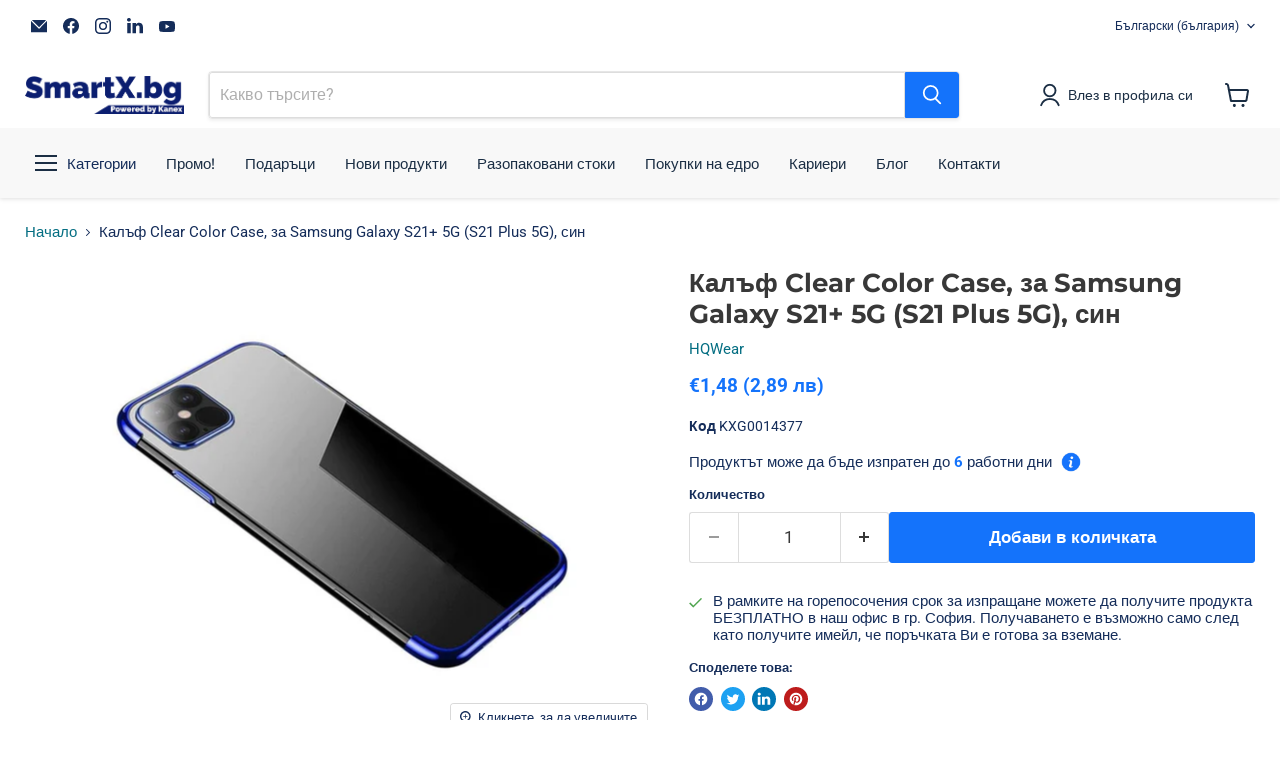

--- FILE ---
content_type: text/html; charset=utf-8
request_url: https://www.smartx.bg/products/kalf-clear-color-case-za-samsung-galaxy-s21-5g-s21-plus-5g-sin
body_size: 96892
content:
<!doctype html>
<html class="no-js no-touch" lang="bg-BG">
  <head>
  <script>
    window.Store = window.Store || {};
    window.Store.id = 26807864;
  </script>
    <meta charset="utf-8">
    <meta http-equiv="x-ua-compatible" content="IE=edge">

    <link rel="preconnect" href="https://cdn.shopify.com">
    <link rel="preconnect" href="https://fonts.shopifycdn.com">
    <link rel="preconnect" href="https://v.shopify.com">
    <link rel="preconnect" href="https://cdn.shopifycloud.com">

    <title>Калъф Clear Color Case за Samsung Galaxy S21 + 5G (S21 Plus 5G) син |</title>

    
      <meta name="description" content="Продуктът и опаковката са без логото на производителяПрозрачен цвят 0,3 мм: Ултратънък прозрачен гел калъф за телефон Само 0,3 мм дебелина - Калъфът е ултратънък и не натоварва телефона. Точковидна шарка - Вътрешната точковидна шарка предотвратява образуването на мехурчета и събирането на влага. Изключително гъвкав - Б">
    

    
  <link rel="shortcut icon" href="//www.smartx.bg/cdn/shop/files/favicon_smartx-2023_32x32.png?v=1689635509" type="image/png">


    
      <link rel="canonical" href="https://www.smartx.bg/products/kalf-clear-color-case-za-samsung-galaxy-s21-5g-s21-plus-5g-sin" />
    

    <meta name="viewport" content="width=device-width">

    
    















<meta property="og:site_name" content="SmartX.bg">
<meta property="og:url" content="https://www.smartx.bg/products/kalf-clear-color-case-za-samsung-galaxy-s21-5g-s21-plus-5g-sin">
<meta property="og:title" content="Калъф Clear Color Case, за Samsung Galaxy S21+ 5G (S21 Plus 5G), син">
<meta property="og:type" content="website">
<meta property="og:description" content="Продуктът и опаковката са без логото на производителяПрозрачен цвят 0,3 мм: Ултратънък прозрачен гел калъф за телефон Само 0,3 мм дебелина - Калъфът е ултратънък и не натоварва телефона. Точковидна шарка - Вътрешната точковидна шарка предотвратява образуването на мехурчета и събирането на влага. Изключително гъвкав - Б">




    
    
    

    
    
    <meta
      property="og:image"
      content="https://www.smartx.bg/cdn/shop/products/67448_1_1200x1200.jpg?v=1689257952"
    />
    <meta
      property="og:image:secure_url"
      content="https://www.smartx.bg/cdn/shop/products/67448_1_1200x1200.jpg?v=1689257952"
    />
    <meta property="og:image:width" content="1200" />
    <meta property="og:image:height" content="1200" />
    
    
    <meta property="og:image:alt" content="Калъф Clear Color Case за Samsung Galaxy S21 + 5G" />
  
















<meta name="twitter:title" content="Калъф Clear Color Case за Samsung Galaxy S21 + 5G (S21 Plus 5G) син |">
<meta name="twitter:description" content="Продуктът и опаковката са без логото на производителяПрозрачен цвят 0,3 мм: Ултратънък прозрачен гел калъф за телефон Само 0,3 мм дебелина - Калъфът е ултратънък и не натоварва телефона. Точковидна шарка - Вътрешната точковидна шарка предотвратява образуването на мехурчета и събирането на влага. Изключително гъвкав - Б">


    
    
    
      
      
      <meta name="twitter:card" content="summary">
    
    
    <meta
      property="twitter:image"
      content="https://www.smartx.bg/cdn/shop/products/67448_1_1200x1200_crop_center.jpg?v=1689257952"
    />
    <meta property="twitter:image:width" content="1200" />
    <meta property="twitter:image:height" content="1200" />
    
    
    <meta property="twitter:image:alt" content="Калъф Clear Color Case за Samsung Galaxy S21 + 5G" />
  



    <link rel="preload" href="//www.smartx.bg/cdn/fonts/montserrat/montserrat_n5.07ef3781d9c78c8b93c98419da7ad4fbeebb6635.woff2" as="font" crossorigin="anonymous">
    <link rel="preload" as="style" href="//www.smartx.bg/cdn/shop/t/43/assets/theme.css?v=104025052540783093411767256905">

    <script>window.performance && window.performance.mark && window.performance.mark('shopify.content_for_header.start');</script><meta name="google-site-verification" content="Zul8nRnILhmasbMtNdu-7laXb2D3jUxFDv5zPsVrZCo">
<meta id="shopify-digital-wallet" name="shopify-digital-wallet" content="/26807864/digital_wallets/dialog">
<link rel="alternate" hreflang="x-default" href="https://www.smartx.bg/products/kalf-clear-color-case-za-samsung-galaxy-s21-5g-s21-plus-5g-sin">
<link rel="alternate" hreflang="bg" href="https://www.smartx.bg/products/kalf-clear-color-case-za-samsung-galaxy-s21-5g-s21-plus-5g-sin">
<link rel="alternate" hreflang="en" href="https://www.smartx.bg/en/products/kalf-clear-color-case-za-samsung-galaxy-s21-5g-s21-plus-5g-sin">
<link rel="alternate" type="application/json+oembed" href="https://www.smartx.bg/products/kalf-clear-color-case-za-samsung-galaxy-s21-5g-s21-plus-5g-sin.oembed">
<script async="async" src="/checkouts/internal/preloads.js?locale=bg-BG"></script>
<script id="shopify-features" type="application/json">{"accessToken":"551a84379b41aa4925ab35b92a82f378","betas":["rich-media-storefront-analytics"],"domain":"www.smartx.bg","predictiveSearch":true,"shopId":26807864,"locale":"bg"}</script>
<script>var Shopify = Shopify || {};
Shopify.shop = "smart7shop.myshopify.com";
Shopify.locale = "bg-BG";
Shopify.currency = {"active":"EUR","rate":"1.0"};
Shopify.country = "BG";
Shopify.theme = {"name":"Delivery date- smartx-bg-empire-version-gloross","id":183016292693,"schema_name":"Empire","schema_version":"9.0.0","theme_store_id":null,"role":"main"};
Shopify.theme.handle = "null";
Shopify.theme.style = {"id":null,"handle":null};
Shopify.cdnHost = "www.smartx.bg/cdn";
Shopify.routes = Shopify.routes || {};
Shopify.routes.root = "/";</script>
<script type="module">!function(o){(o.Shopify=o.Shopify||{}).modules=!0}(window);</script>
<script>!function(o){function n(){var o=[];function n(){o.push(Array.prototype.slice.apply(arguments))}return n.q=o,n}var t=o.Shopify=o.Shopify||{};t.loadFeatures=n(),t.autoloadFeatures=n()}(window);</script>
<script id="shop-js-analytics" type="application/json">{"pageType":"product"}</script>
<script defer="defer" async type="module" src="//www.smartx.bg/cdn/shopifycloud/shop-js/modules/v2/client.init-shop-cart-sync_DY7dcACW.bg-BG.esm.js"></script>
<script defer="defer" async type="module" src="//www.smartx.bg/cdn/shopifycloud/shop-js/modules/v2/chunk.common_BLY4G6Mg.esm.js"></script>
<script type="module">
  await import("//www.smartx.bg/cdn/shopifycloud/shop-js/modules/v2/client.init-shop-cart-sync_DY7dcACW.bg-BG.esm.js");
await import("//www.smartx.bg/cdn/shopifycloud/shop-js/modules/v2/chunk.common_BLY4G6Mg.esm.js");

  window.Shopify.SignInWithShop?.initShopCartSync?.({"fedCMEnabled":true,"windoidEnabled":true});

</script>
<script>(function() {
  var isLoaded = false;
  function asyncLoad() {
    if (isLoaded) return;
    isLoaded = true;
    var urls = ["https:\/\/static.returngo.ai\/master.returngo.ai\/returngo.min.js?shop=smart7shop.myshopify.com","https:\/\/joy.avada.io\/scripttag\/avada-joy-points-calculator.min.js?shop=smart7shop.myshopify.com","\/\/cdn.shopify.com\/proxy\/62c99507f82d0d9d1eba363d83b3b6533a0018dcc3001c4cb02b7b46efc10f80\/shopify.livechatinc.com\/api\/v2\/script\/de0d0f60-ce32-408b-bc2e-e68e034729da\/widget.js?shop=smart7shop.myshopify.com\u0026sp-cache-control=cHVibGljLCBtYXgtYWdlPTkwMA","https:\/\/app.zipchat.ai\/widget\/zipchat.js?id=zJo0qxNyv82l9FxSDoMN\u0026shop=smart7shop.myshopify.com"];
    for (var i = 0; i < urls.length; i++) {
      var s = document.createElement('script');
      s.type = 'text/javascript';
      s.async = true;
      s.src = urls[i];
      var x = document.getElementsByTagName('script')[0];
      x.parentNode.insertBefore(s, x);
    }
  };
  if(window.attachEvent) {
    window.attachEvent('onload', asyncLoad);
  } else {
    window.addEventListener('load', asyncLoad, false);
  }
})();</script>
<script id="__st">var __st={"a":26807864,"offset":7200,"reqid":"4aed8594-13a6-4703-b22a-cb0d1fbeb1ff-1768972370","pageurl":"www.smartx.bg\/products\/kalf-clear-color-case-za-samsung-galaxy-s21-5g-s21-plus-5g-sin","u":"0de6bc04fc9d","p":"product","rtyp":"product","rid":6736418144390};</script>
<script>window.ShopifyPaypalV4VisibilityTracking = true;</script>
<script id="captcha-bootstrap">!function(){'use strict';const t='contact',e='account',n='new_comment',o=[[t,t],['blogs',n],['comments',n],[t,'customer']],c=[[e,'customer_login'],[e,'guest_login'],[e,'recover_customer_password'],[e,'create_customer']],r=t=>t.map((([t,e])=>`form[action*='/${t}']:not([data-nocaptcha='true']) input[name='form_type'][value='${e}']`)).join(','),a=t=>()=>t?[...document.querySelectorAll(t)].map((t=>t.form)):[];function s(){const t=[...o],e=r(t);return a(e)}const i='password',u='form_key',d=['recaptcha-v3-token','g-recaptcha-response','h-captcha-response',i],f=()=>{try{return window.sessionStorage}catch{return}},m='__shopify_v',_=t=>t.elements[u];function p(t,e,n=!1){try{const o=window.sessionStorage,c=JSON.parse(o.getItem(e)),{data:r}=function(t){const{data:e,action:n}=t;return t[m]||n?{data:e,action:n}:{data:t,action:n}}(c);for(const[e,n]of Object.entries(r))t.elements[e]&&(t.elements[e].value=n);n&&o.removeItem(e)}catch(o){console.error('form repopulation failed',{error:o})}}const l='form_type',E='cptcha';function T(t){t.dataset[E]=!0}const w=window,h=w.document,L='Shopify',v='ce_forms',y='captcha';let A=!1;((t,e)=>{const n=(g='f06e6c50-85a8-45c8-87d0-21a2b65856fe',I='https://cdn.shopify.com/shopifycloud/storefront-forms-hcaptcha/ce_storefront_forms_captcha_hcaptcha.v1.5.2.iife.js',D={infoText:'Защитено с hCaptcha',privacyText:'Поверителност',termsText:'Условия'},(t,e,n)=>{const o=w[L][v],c=o.bindForm;if(c)return c(t,g,e,D).then(n);var r;o.q.push([[t,g,e,D],n]),r=I,A||(h.body.append(Object.assign(h.createElement('script'),{id:'captcha-provider',async:!0,src:r})),A=!0)});var g,I,D;w[L]=w[L]||{},w[L][v]=w[L][v]||{},w[L][v].q=[],w[L][y]=w[L][y]||{},w[L][y].protect=function(t,e){n(t,void 0,e),T(t)},Object.freeze(w[L][y]),function(t,e,n,w,h,L){const[v,y,A,g]=function(t,e,n){const i=e?o:[],u=t?c:[],d=[...i,...u],f=r(d),m=r(i),_=r(d.filter((([t,e])=>n.includes(e))));return[a(f),a(m),a(_),s()]}(w,h,L),I=t=>{const e=t.target;return e instanceof HTMLFormElement?e:e&&e.form},D=t=>v().includes(t);t.addEventListener('submit',(t=>{const e=I(t);if(!e)return;const n=D(e)&&!e.dataset.hcaptchaBound&&!e.dataset.recaptchaBound,o=_(e),c=g().includes(e)&&(!o||!o.value);(n||c)&&t.preventDefault(),c&&!n&&(function(t){try{if(!f())return;!function(t){const e=f();if(!e)return;const n=_(t);if(!n)return;const o=n.value;o&&e.removeItem(o)}(t);const e=Array.from(Array(32),(()=>Math.random().toString(36)[2])).join('');!function(t,e){_(t)||t.append(Object.assign(document.createElement('input'),{type:'hidden',name:u})),t.elements[u].value=e}(t,e),function(t,e){const n=f();if(!n)return;const o=[...t.querySelectorAll(`input[type='${i}']`)].map((({name:t})=>t)),c=[...d,...o],r={};for(const[a,s]of new FormData(t).entries())c.includes(a)||(r[a]=s);n.setItem(e,JSON.stringify({[m]:1,action:t.action,data:r}))}(t,e)}catch(e){console.error('failed to persist form',e)}}(e),e.submit())}));const S=(t,e)=>{t&&!t.dataset[E]&&(n(t,e.some((e=>e===t))),T(t))};for(const o of['focusin','change'])t.addEventListener(o,(t=>{const e=I(t);D(e)&&S(e,y())}));const B=e.get('form_key'),M=e.get(l),P=B&&M;t.addEventListener('DOMContentLoaded',(()=>{const t=y();if(P)for(const e of t)e.elements[l].value===M&&p(e,B);[...new Set([...A(),...v().filter((t=>'true'===t.dataset.shopifyCaptcha))])].forEach((e=>S(e,t)))}))}(h,new URLSearchParams(w.location.search),n,t,e,['guest_login'])})(!0,!0)}();</script>
<script integrity="sha256-4kQ18oKyAcykRKYeNunJcIwy7WH5gtpwJnB7kiuLZ1E=" data-source-attribution="shopify.loadfeatures" defer="defer" src="//www.smartx.bg/cdn/shopifycloud/storefront/assets/storefront/load_feature-a0a9edcb.js" crossorigin="anonymous"></script>
<script data-source-attribution="shopify.dynamic_checkout.dynamic.init">var Shopify=Shopify||{};Shopify.PaymentButton=Shopify.PaymentButton||{isStorefrontPortableWallets:!0,init:function(){window.Shopify.PaymentButton.init=function(){};var t=document.createElement("script");t.src="https://www.smartx.bg/cdn/shopifycloud/portable-wallets/latest/portable-wallets.bg.js",t.type="module",document.head.appendChild(t)}};
</script>
<script data-source-attribution="shopify.dynamic_checkout.buyer_consent">
  function portableWalletsHideBuyerConsent(e){var t=document.getElementById("shopify-buyer-consent"),n=document.getElementById("shopify-subscription-policy-button");t&&n&&(t.classList.add("hidden"),t.setAttribute("aria-hidden","true"),n.removeEventListener("click",e))}function portableWalletsShowBuyerConsent(e){var t=document.getElementById("shopify-buyer-consent"),n=document.getElementById("shopify-subscription-policy-button");t&&n&&(t.classList.remove("hidden"),t.removeAttribute("aria-hidden"),n.addEventListener("click",e))}window.Shopify?.PaymentButton&&(window.Shopify.PaymentButton.hideBuyerConsent=portableWalletsHideBuyerConsent,window.Shopify.PaymentButton.showBuyerConsent=portableWalletsShowBuyerConsent);
</script>
<script data-source-attribution="shopify.dynamic_checkout.cart.bootstrap">document.addEventListener("DOMContentLoaded",(function(){function t(){return document.querySelector("shopify-accelerated-checkout-cart, shopify-accelerated-checkout")}if(t())Shopify.PaymentButton.init();else{new MutationObserver((function(e,n){t()&&(Shopify.PaymentButton.init(),n.disconnect())})).observe(document.body,{childList:!0,subtree:!0})}}));
</script>
<script id='scb4127' type='text/javascript' async='' src='https://www.smartx.bg/cdn/shopifycloud/privacy-banner/storefront-banner.js'></script><link id="shopify-accelerated-checkout-styles" rel="stylesheet" media="screen" href="https://www.smartx.bg/cdn/shopifycloud/portable-wallets/latest/accelerated-checkout-backwards-compat.css" crossorigin="anonymous">
<style id="shopify-accelerated-checkout-cart">
        #shopify-buyer-consent {
  margin-top: 1em;
  display: inline-block;
  width: 100%;
}

#shopify-buyer-consent.hidden {
  display: none;
}

#shopify-subscription-policy-button {
  background: none;
  border: none;
  padding: 0;
  text-decoration: underline;
  font-size: inherit;
  cursor: pointer;
}

#shopify-subscription-policy-button::before {
  box-shadow: none;
}

      </style>

<script>window.performance && window.performance.mark && window.performance.mark('shopify.content_for_header.end');</script>

    <link href="//www.smartx.bg/cdn/shop/t/43/assets/theme.css?v=104025052540783093411767256905" rel="stylesheet" type="text/css" media="all" />

    
    <script>
      window.Theme = window.Theme || {};
      window.Theme.version = '9.0.0';
      window.Theme.name = 'Empire';
      window.Theme.routes = {
        "root_url": "/",
        "account_url": "/account",
        "account_login_url": "/account/login",
        "account_logout_url": "/account/logout",
        "account_register_url": "/account/register",
        "account_addresses_url": "/account/addresses",
        "collections_url": "/collections",
        "all_products_collection_url": "/collections/all",
        "search_url": "/search",
        "predictive_search_url": "/search/suggest",
        "cart_url": "/cart",
        "cart_add_url": "/cart/add",
        "cart_change_url": "/cart/change",
        "cart_clear_url": "/cart/clear",
        "product_recommendations_url": "/recommendations/products",
      };
    </script>
    

    <script>
      function iatAfterLoadHook() {
        jQuery('.agree-to-terms-wrapper').after('<p class="text-wrapper text-wrapper-second"><input name="attributes[Second-Checkbox]" value="Yes" style="height:13px; width:13px;" type="checkbox" id="td-terms-second"><label for="td-terms-second" class="label-wrapper">Съгласие за <a class="td-non-link" target="_blank" href="https://www.smartx.bg/pages/%D0%BF%D0%BE%D0%BB%D0%B8%D1%82%D0%B8%D0%BA%D0%B0-%D0%B7%D0%B0-%D0%B7%D0%B0%D1%89%D0%B8%D1%82%D0%B0-%D0%BD%D0%B0-%D0%BB%D0%B8%D1%87%D0%BD%D0%B8%D1%82%D0%B5-%D0%B4%D0%B0%D0%BD%D0%BD%D0%B8">ОБРАБОТКА НА ДАННИ</a></label></p>');
        jQuery.getJSON( "/cart.js")
      .done(function( response ) {
        var ptwCartData = response.attributes;
        jQuery.each(ptwCartData, function(index, value) {      
          
            if(index == 'I-Agree-To-Terms' ) {
              jQuery('.agree-to-terms-wrapper input').prop("checked", true);          
            }
          	if(index == 'Second-Checkbox' ) {
              jQuery('#td-terms-second').prop("checked", true);          
            }
        })
      })
      .fail(function( jqxhr, textStatus, error ) {
        var err = textStatus + ", " + error;
        console.log( "Request Failed: " + err );
      });
      
      }
      
      function iatAfterClickCheckoutBtn(iatResponse) {
        if (jQuery('#td-terms-second').is(':checked')) {
          return {'success': true};      
        } else {
          alert('Съгласие за ОБРАБОТКА НА ДАННИ');
          return {'success': false};      
        }
      }    
      
    </script>
  <!-- BEGIN app block: shopify://apps/themarketer/blocks/mktr_core/d9993ada-e1dd-43d7-9e04-04a5454109b4 -->
<!-- Start of theMarketer.com -->
<script type="text/javascript" async>
  window.mktr = window.mktr || {};
  window.dataLayer = window.dataLayer || [];
  window.mktr.status = false;

    window.mktr.mktrSettings = {"status":true,"shops":[{"status":true,"tracking_key":"BCMJKVSD","google_status":false,"google_tagcode":null,"domain":"www.smartx.bg","shop":"smart7shop.myshopify.com","is_app":true,"product_info":"\/apps\/mktr\/product_info","order_info":"\/apps\/mktr\/order_info","wishlist_engine":"none","selectors":null}]};
    window.mktr.currentUrl = location.href;

    window.mktr.configs = [];
    if (window.mktr.mktrSettings) {
      if (window.mktr.mktrSettings.domain) {
        window.mktr.configs.push(Object.assign({ status: true }, window.mktr.mktrSettings));
      } else if (Array.isArray(window.mktr.mktrSettings.shops)) {
        window.mktr.mktrSettings.shops.forEach(function (shopConfig) {
          window.mktr.configs.push(shopConfig);
        });
      }
    }

    window.mktr.activeConfig = null;
    window.mktr.configs.some(function (cfg) {
      if (cfg && cfg.status && cfg.domain && window.mktr.currentUrl.indexOf(cfg.domain) !== -1) {
        window.mktr.activeConfig = cfg;
        return true;
      }
      return false;
    });

    window.mktr.loadedScripts = window.mktr.loadedScripts || {};
    window.mktr.loadScript = function (key) {
      if (!key || window.mktr.loadedScripts[key]) { return; }
      window.mktr.loadedScripts[key] = true;
      (function(d, s, i) {
          var f = d.getElementsByTagName(s)[0], j = d.createElement(s);j.async = true;
          j.src = "https://t.themarketer.com/t/j/" + i; f.parentNode.insertBefore(j, f);
      })(document, "script", key);
    };

    window.mktr._gtmLoaded = window.mktr._gtmLoaded || {};
    window.mktr.loadGtm = function (code) {
      if (!code || window.mktr._gtmLoaded[code]) { return; }
      window.mktr._gtmLoaded[code] = true;
      (function(w,d,s,l,i){
        w[l]=w[l]||[];w[l].push({"gtm.start":new Date().getTime(),event:"gtm.js"});
        var f=d.getElementsByTagName(s)[0],j=d.createElement(s),dl=l!="dataLayer"?"&l="+l:"";
        j.async=true;j.src="https://www.googletagmanager.com/gtm.js?id="+i+dl;f.parentNode.insertBefore(j,f);
      })(window,document,"script","dataLayer", code);
    };

    if (window.mktr.activeConfig) {
      window.mktr.status = true;

      if (window.mktr.activeConfig.google_status && window.mktr.activeConfig.google_tagcode) {
        window.mktr.loadGtm(window.mktr.activeConfig.google_tagcode);
      }

      if (window.mktr.activeConfig.tracking_key) {
        window.mktr.loadScript(window.mktr.activeConfig.tracking_key);
      }

      window.mktr.selectors = window.mktr.activeConfig.selectors || '';
      window.mktr.domain = window.mktr.activeConfig.domain;
      window.mktr.order_info = window.mktr.activeConfig.order_info;
      window.mktr.wishlist_engine = window.mktr.activeConfig.wishlist_engine;
      window.mktr.product_info = window.mktr.activeConfig.product_info;
    }
    window.mktr.getCookie = function (name, defaultValue) {
    if (defaultValue === undefined) {
      defaultValue = [];
    }

      window.mktr.parts = ('; ' + document.cookie).split('; ' + name + '=');
    if (window.mktr.parts.length === 2) {
        window.mktr.cookieValue = window.mktr.parts.pop().split(';').shift();
      try {
        window.mktr.cookieValue = decodeURIComponent(atob(window.mktr.cookieValue));
        return JSON.parse(window.mktr.cookieValue);
      } catch (e) {
        return window.mktr.cookieValue;
      }
    }

      window.mktr.setCookie(name, defaultValue);
      return defaultValue;
    };

    window.mktr._updateInFlight = null;
    window.mktr.updateCart = function (listKey) {
      if (!Array.isArray(listKey)) {
        listKey = [];
      }

      if (window.mktr._updateInFlight) {
        return window.mktr._updateInFlight;
      }

      window.mktr.setCookieData = false;
      window.mktr._updateInFlight = fetch(window.Shopify.routes.root + 'cart.js')
        .then(function (response) { return response.json(); })
        .then(function (data) {
          window.mktr.cartItems.forEach(function (variant) {
            if (window.mktr.dif(variant, data.items)) {
              listKey.push(variant.key);
            }
          });

          data.items.forEach(function (variant1) {
            window.mktr.dif(variant1, window.mktr.cartItems, listKey);
          });

          if (window.mktr.setCookieData) {
            window.mktr.setCookie('mktr_cart_data', data.items);
            window.mktr.cartItems = data.items;
          }

          return data.items;
        })
        .catch(function () { return []; })
        .finally(function () { window.mktr._updateInFlight = null; });

      return window.mktr._updateInFlight;
    };
  
    window.mktr.debug = function () {
      if (typeof dataLayer !== 'undefined') {
        for (let i = 0; i < dataLayer.length; i++) {
          console.log('Mktr', 'Google', dataLayer[i]);
        }
      }
    };
  
    window.mktr.setCookie = function (name, value, daysToExpire) {
    if (daysToExpire === undefined) {
      daysToExpire = 365;
    }

    if (name === 'mktr_cart_data' && Array.isArray(value)) {
      value = value.map(function (variant) {
        return {
          id: variant.id,
          sku: variant.sku,
          key: variant.key,
          product_id: variant.product_id,
          variant_title: variant.variant_title,
          quantity: variant.quantity
        };
      });
    }

      window.mktr.expirationDate = new Date();
      window.mktr.expirationDate.setDate(window.mktr.expirationDate.getDate() + daysToExpire);

    if (value !== null && typeof value === 'object') {
      value = JSON.stringify(value);
    }

      document.cookie = name + '=' + btoa(encodeURIComponent(value)) + '; expires=' + window.mktr.expirationDate.toUTCString() + '; path=/';
    };
  
    window.mktr.dif = function (variant, data, listKey, add, remove, toSend) {
    if (listKey === undefined) { listKey = null; }
    if (add === undefined) { add = false; }
    if (remove === undefined) { remove = false; }
    if (toSend === undefined) { toSend = { event: null, product_id: null, quantity: null, variation: null }; }

    window.mktr.variantFind;
    window.mktr.key = variant.key;

    if (Array.isArray(listKey) && listKey.indexOf(window.mktr.key) === -1) {
      window.mktr.variantFind = window.mktr.cartItems.find(function (item) { return window.mktr.key === item.key; });
      if (!window.mktr.variantFind) {
        add = true;
      } else if (variant.quantity < window.mktr.variantFind.quantity) {
        add = true;
        variant.quantity = window.mktr.variantFind.quantity - variant.quantity;
      } else if (variant.quantity > window.mktr.variantFind.quantity) {
        remove = true;
        variant.quantity = window.mktr.variantFind.quantity - variant.quantity;
      }
    } else if (!Array.isArray(listKey)) {
      window.mktr.variantFind = (data || []).find(function (item) { return window.mktr.key === item.key; });
      if (!window.mktr.variantFind) {
        remove = true;
      } else if (variant.quantity < window.mktr.variantFind.quantity) {
        add = true;
        variant.quantity = window.mktr.variantFind.quantity - variant.quantity;
      } else if (variant.quantity > window.mktr.variantFind.quantity) {
        remove = true;
        variant.quantity = variant.quantity - window.mktr.variantFind.quantity;
      }
    }

    if (add) {
      toSend.event = '__sm__add_to_cart';
    } else if (remove) {
      toSend.event = '__sm__remove_from_cart';
    }

    if (add || remove) {
      window.mktr.variationId;
      window.mktr.variationSku;

      if (variant.variant_title) {
        window.mktr.variationId = variant.id;
        window.mktr.variationSku = variant.sku ? variant.sku : variant.product_id + '_' + variant.id;
      } else {
        window.mktr.variationId = variant.product_id;
        window.mktr.variationSku = variant.sku ? variant.sku : variant.product_id;
      }

      toSend.product_id = variant.product_id;
      toSend.quantity = variant.quantity;
      toSend.variation = { id: window.mktr.variationId, sku: window.mktr.variationSku };
      dataLayer.push(toSend);
      window.mktr.setCookieData = true;
      return true;
    }

    return false;
  };
  
    window.mktr.firebase_config ="https://" + document.location.host + "/apps/mktr/firebase-config.js";
    window.mktr.firebase_messaging ="https://" + document.location.host + "/apps/mktr/firebase-messaging-sw.js";
  
    window.mktr.cartItems = window.mktr.getCookie('mktr_cart_data', []);
    window.mktr.try = 0;
  
  /* console.log("Mktr","product", ""); */
    window.mktr.view_product = true;
    window.mktr.setCookieData = false;
    window.mktr.startup = function () {
      if (typeof dataLayer !== 'undefined') {
      
        if (window.mktr.view_product) {
          dataLayer.push({"event":"__sm__view_product", "product_id": "6736418144390"});
          window.mktr.view_product = false;
        }
      
      
          if (window.mktr.view_product) {
            dataLayer.push({"event":"__sm__view_product", "product_id": "6736418144390"});
            window.mktr.view_product = false;
          }
        
        window.mktr.mktr_order = localStorage.getItem('mktr_order');
        if (window.mktr.mktr_order !== null) {
          fetch(window.mktr.order_info + '?order_id=' + window.mktr.mktr_order, { method: 'POST', body: JSON.stringify({}), headers: { 'Content-Type': 'application/json' } })
          .then(function (response) { return response.json(); })
          .then(function (response) {
            if (response.event) {
              dataLayer.push(response);
              document.cookie = 'mktr_cart_data=null; expires=Thu, 01 Jan 1970 00:00:01 GMT; path=/';
              window.mktr.cartItems = [];
              localStorage.removeItem('mktr_order');
            }
          })
          .catch(function (e) { console.error(e); });
        }
        setTimeout(window.mktr.updateCart, 2000);
      } else if (window.mktr.try < 6) {
        window.mktr.try++;
        setTimeout(window.mktr.startup, 2000);
      }
    };

    window.mktr.getIdKeyFromLink = function (url = null) { if (url !== null) { return url.split("?id=")[1].split("&")[0]; } return url; };
    window.mktr.emailCheck = function (email) { const emailRegex = /^[^\s@]+@[^\s@]+\.[^\s@]+$/; return emailRegex.test(email); }
    window.mktr.mailName = function (email) { const [firstName, lastName] = email.split("@")[0].split(/[\._]/).map(name => name.charAt(0).toUpperCase() + name.slice(1)); return [firstName, lastName]; };

    if (window.mktr.status) {
      window.mktr.startup();

      window.mktr._cartUpdateTimer = null;
      window.mktr.scheduleCartUpdate = function () {
        if (window.mktr._cartUpdateTimer) {
          clearTimeout(window.mktr._cartUpdateTimer);
        }
        window.mktr._cartUpdateTimer = setTimeout(function () {
          window.mktr.updateCart().finally(function () {
            window.mktr._cartUpdateTimer = null;
          });
        }, 2000);
      };
      window.mktr.optionalSelectors = '';
      if (typeof window.mktr.selectors === 'string' && window.mktr.selectors.length) {
        window.mktr.optionalSelectors = window.mktr.selectors + ',';
      }
      window.mktr.removeSelector = window.mktr.optionalSelectors + '.remove-item,[data-cart-remove],form[action="/cart/add"],[name="add"],[href^="/cart/change"],[id*="remove-"],[id*="Remove-"],[aria-label*="Remove"],[class*="quantity"]';
      window.mktr.checkoutBase = '.cart--checkoutBtn,.satcb-cs-checkout-btn,.gem-slider.gp-h-full.gp-overflow-hidden.gp-select-none,._rsi-buy-now-button-product-in-description,._buttonsWrapper_lx1p7_17,.button-checkout,.btn--checkout';
      window.mktr.checkoutSelector = window.mktr.checkoutBase + ',[id="cart-checkout"],[name="checkout"],[name*="checkout"],[data-testid*="checkout"],[data-testid*="Checkout"],[id*="checkout"],[id*="Checkout"],[href^="/checkout"],[action="/checkout"]';

      document.addEventListener('submit', function (event) {
      if (!event.target) {
        return;
      }

      window.mktr.target = event.target;
      window.mktr.action = window.mktr.target.action || '';
      window.mktr.emailValue = null;
      window.mktr.name = null;
      window.mktr.phoneValue = null;

      if (window.mktr.action.indexOf('/cart/add') !== -1) {
        window.mktr.scheduleCartUpdate();
      } else if (window.mktr.action.indexOf('/cart') !== -1 || window.mktr.action.indexOf('/checkouts') !== -1) {
        dataLayer.push({ event: '__sm__initiate_checkout' });
      } else if (window.mktr.action.indexOf('/contact') !== -1) {
        window.mktr.emailValue = window.mktr.target.querySelector('[name*="email"]');
        if (window.mktr.emailValue && window.mktr.emailCheck(window.mktr.emailValue.value)) {
          window.mktr.nameValue = window.mktr.target.querySelector('[name*="Name"]');
          window.mktr.name = window.mktr.mailName(window.mktr.nameValue ? window.mktr.nameValue.value : window.mktr.emailValue.value);
          window.mktr.phoneValue = window.mktr.target.querySelector('[name*="Phone"],[name*="number"]');
          window.mktr.emailValue = window.mktr.emailValue.value;
        } else {
          window.mktr.emailValue = null;
        }
      } else if (window.mktr.action.indexOf('/account/login') !== -1) {
        window.mktr.loginSelector = '[name*="email"],[name*="customer[email]"]';
        window.mktr.loginEmail = window.mktr.target.querySelector(window.mktr.loginSelector);
        if (window.mktr.loginEmail && window.mktr.emailCheck(window.mktr.loginEmail.value)) {
          window.mktr.emailValue = window.mktr.loginEmail.value;
          window.mktr.name = window.mktr.mailName(window.mktr.emailValue);
        }
      } else if (window.mktr.action.indexOf('/account') !== -1) {
        window.mktr.accountSelector = '[name*="email"],[name*="customer[email]"]';
        window.mktr.accountEmail = window.mktr.target.querySelector(window.mktr.accountSelector);
        if (window.mktr.accountEmail && window.mktr.emailCheck(window.mktr.accountEmail.value)) {
          window.mktr.emailValue = window.mktr.accountEmail.value;
          window.mktr.name = [];
          window.mktr.fNameValue = window.mktr.target.querySelector('[name*="first_name"]');
          window.mktr.lNameValue = window.mktr.target.querySelector('[name*="last_name"]');
          if (window.mktr.fNameValue) { window.mktr.name.push(window.mktr.fNameValue.value); }
          if (window.mktr.lNameValue) { window.mktr.name.push(window.mktr.lNameValue.value); }
          if (!window.mktr.name[0]) { window.mktr.name = window.mktr.mailName(window.mktr.emailValue); }
        }
      }

      if (window.mktr.emailValue !== null) {
        if (window.mktr.name === null || !window.mktr.name[1]) {
          window.mktr.name = window.mktr.mailName(window.mktr.emailValue);
        }
        window.mktr.dataStore = { event: '__sm__set_email', email_address: window.mktr.emailValue, firstname: window.mktr.name[0], lastname: window.mktr.name[1] };
        if (window.mktr.phoneValue !== null) {
          window.mktr.dataStore.phone = window.mktr.phoneValue.value;
        }
        dataLayer.push(window.mktr.dataStore);
      }
      }, { capture: true });

      document.addEventListener('click', function (event) {
      if (!event.target) {
        return;
      }

      window.mktr.target = event.target;
      if (window.mktr.target.matches(window.mktr.removeSelector) || window.mktr.target.closest(window.mktr.removeSelector)) {
        window.mktr.scheduleCartUpdate();
        return;
      }

      if (window.mktr.target.matches(window.mktr.checkoutSelector) || window.mktr.target.closest(window.mktr.checkoutSelector)) {
        dataLayer.push({ event: '__sm__initiate_checkout' });
      } else {
        window.mktr.scheduleCartUpdate();
      }
    }, { capture: true });

      if (typeof window.mktr.wishlist_engine != 'undefined' &&  window.mktr.wishlist_engine == "wishlist_engine" ) {
        window.mktr.loadWishListCount = 0;
        window.mktr.proccessProductInfo = function (fetchBody) {
          fetch(window.mktr.product_info, { method: "POST", headers: { "Content-Type": "application/json" }, body: JSON.stringify(fetchBody) })
            .then((response) => response.json())
            .then((response) => { if (response.event) { dataLayer.push(response); } })
            .catch((e) => { console.error(e); })
            .finally(() => { });
        };
        window.mktr.loadWishList = function () {
          if (typeof window.__this._addOrRemoveWishlist === 'function') {
            window.mktr.wishlistEngine = window.__this._addOrRemoveWishlist;
            window.mktr.wishlistEngineRemove = window.__this._wishlistPageRemoveButton
            window.__this._addOrRemoveWishlist = function () {
              let e = arguments[0];
              let fetchBody = { product_id: e.dataset.product_id, variant_id: e.dataset.variant_id, type: 'wishlist', add: (e.dataset.added == 'false' ? true : false)};
              let ret = window.mktr.wishlistEngine.apply(this, arguments);
              window.mktr.proccessProductInfo(fetchBody);
              return ret;
            };
            window.__this._wishlistPageRemoveButton = function () {
              let e = arguments[0];
              let fetchBody = { product_id: e.dataset.product_id, variant_id: e.dataset.variant_id, type: 'wishlist', add: (e.dataset.added == 'false' ? true : false)};
              let ret = window.mktr.wishlistEngineRemove.apply(this, arguments);
              window.mktr.proccessProductInfo(fetchBody);
              return ret;
            };
          } else if (window.mktr.loadWishListCount < 6) {
            setTimeout(window.mktr.loadWishList, 1000);
          }
        };
        setTimeout(window.mktr.loadWishList, 1000);
      }
    }

    if (document.querySelector('[id$="_mktr_custom_app"]') !== null) {
      document.querySelector('[id$="_mktr_custom_app"]').style.display = 'none';
    }

</script>
<!-- End of theMarketer.com -->

<!-- END app block --><!-- BEGIN app block: shopify://apps/judge-me-reviews/blocks/judgeme_core/61ccd3b1-a9f2-4160-9fe9-4fec8413e5d8 --><!-- Start of Judge.me Core -->






<link rel="dns-prefetch" href="https://cdnwidget.judge.me">
<link rel="dns-prefetch" href="https://cdn.judge.me">
<link rel="dns-prefetch" href="https://cdn1.judge.me">
<link rel="dns-prefetch" href="https://api.judge.me">

<script data-cfasync='false' class='jdgm-settings-script'>window.jdgmSettings={"pagination":5,"disable_web_reviews":false,"badge_no_review_text":"Няма отзиви","badge_n_reviews_text":"{{ n }} отзив/отзива","hide_badge_preview_if_no_reviews":true,"badge_hide_text":false,"enforce_center_preview_badge":false,"widget_title":"Отзиви от клиенти","widget_open_form_text":"Напишете отзив","widget_close_form_text":"Отмяна на отзив","widget_refresh_page_text":"Обновяване на страницата","widget_summary_text":"На базата на {{ number_of_reviews }} отзив/отзива","widget_no_review_text":"Бъдете първият, който ще напише отзив","widget_name_field_text":"Име за показване","widget_verified_name_field_text":"Проверено име (публично)","widget_name_placeholder_text":"Име за показване","widget_required_field_error_text":"Това поле е задължително.","widget_email_field_text":"Имейл адрес","widget_verified_email_field_text":"Проверен имейл (личен, не може да се редактира)","widget_email_placeholder_text":"Вашият имейл адрес","widget_email_field_error_text":"Моля, въведете валиден имейл адрес.","widget_rating_field_text":"Оценка","widget_review_title_field_text":"Заглавие на отзив","widget_review_title_placeholder_text":"Дайте заглавие на вашия отзив","widget_review_body_field_text":"Съдържание на отзива","widget_review_body_placeholder_text":"Започнете да пишете тук...","widget_pictures_field_text":"Снимка/Видео (незадължително)","widget_submit_review_text":"Изпращане на отзив","widget_submit_verified_review_text":"Изпращане на проверен отзив","widget_submit_success_msg_with_auto_publish":"Благодаря! Моля, обновете страницата след няколко момента, за да видите вашия отзив. Можете да премахнете или редактирате отзива си, като влезете в \u003ca href='https://judge.me/login' target='_blank' rel='nofollow noopener'\u003eJudge.me\u003c/a\u003e","widget_submit_success_msg_no_auto_publish":"Благодаря! Вашият отзив ще бъде публикуван веднага щом бъде одобрен от администратора на магазина. Можете да премахнете или редактирате отзива си, като влезете в \u003ca href='https://judge.me/login' target='_blank' rel='nofollow noopener'\u003eJudge.me\u003c/a\u003e","widget_show_default_reviews_out_of_total_text":"Показване на {{ n_reviews_shown }} от {{ n_reviews }} отзива.","widget_show_all_link_text":"Покажи всички","widget_show_less_link_text":"Покажи по-малко","widget_author_said_text":"{{ reviewer_name }} каза:","widget_days_text":"преди {{ n }} дни","widget_weeks_text":"преди {{ n }} седмица/седмици","widget_months_text":"преди {{ n }} месец/месеца","widget_years_text":"преди {{ n }} година/години","widget_yesterday_text":"Вчера","widget_today_text":"Днес","widget_replied_text":"\u003e\u003e {{ shop_name }} отговори:","widget_read_more_text":"Прочетете повече","widget_reviewer_name_as_initial":"","widget_rating_filter_color":"#fbcd0a","widget_rating_filter_see_all_text":"Вижте всички отзиви","widget_sorting_most_recent_text":"Най-нови","widget_sorting_highest_rating_text":"Най-висока оценка","widget_sorting_lowest_rating_text":"Най-ниска оценка","widget_sorting_with_pictures_text":"Само със снимки","widget_sorting_most_helpful_text":"Най-полезни","widget_open_question_form_text":"Задайте въпрос","widget_reviews_subtab_text":"Отзиви","widget_questions_subtab_text":"Въпроси","widget_question_label_text":"Въпрос","widget_answer_label_text":"Отговор","widget_question_placeholder_text":"Напишете въпроса си тук","widget_submit_question_text":"Изпрати въпрос","widget_question_submit_success_text":"Благодарим за вашия въпрос! Ще ви уведомим, след като получите отговор.","verified_badge_text":"Проверено","verified_badge_bg_color":"","verified_badge_text_color":"","verified_badge_placement":"left-of-reviewer-name","widget_review_max_height":"","widget_hide_border":false,"widget_social_share":false,"widget_thumb":false,"widget_review_location_show":false,"widget_location_format":"","all_reviews_include_out_of_store_products":true,"all_reviews_out_of_store_text":"(извън магазина)","all_reviews_pagination":100,"all_reviews_product_name_prefix_text":"относно","enable_review_pictures":true,"enable_question_anwser":false,"widget_theme":"default","review_date_format":"mm/dd/yyyy","default_sort_method":"most-recent","widget_product_reviews_subtab_text":"Отзиви за продукта","widget_shop_reviews_subtab_text":"Отзиви за магазина","widget_other_products_reviews_text":"Отзиви за други продукти","widget_store_reviews_subtab_text":"Отзиви за магазини","widget_no_store_reviews_text":"Този магазин все още не е получил отзиви","widget_web_restriction_product_reviews_text":"Този продукт все още не е получил отзиви","widget_no_items_text":"Няма намерени елементи","widget_show_more_text":"Покажи повече","widget_write_a_store_review_text":"Напишете отзив за магазина","widget_other_languages_heading":"Отзиви на други езици","widget_translate_review_text":"Преведи отзива на {{ language }}","widget_translating_review_text":"Превежда...","widget_show_original_translation_text":"Покажи оригинала ({{ language }})","widget_translate_review_failed_text":"Отзивът не може да бъде преведен.","widget_translate_review_retry_text":"Опитай отново","widget_translate_review_try_again_later_text":"Опитайте отново по-късно","show_product_url_for_grouped_product":false,"widget_sorting_pictures_first_text":"Снимки първо","show_pictures_on_all_rev_page_mobile":false,"show_pictures_on_all_rev_page_desktop":false,"floating_tab_hide_mobile_install_preference":false,"floating_tab_button_name":"★ Отзиви","floating_tab_title":"Нека клиентите говорят вместо нас","floating_tab_button_color":"","floating_tab_button_background_color":"","floating_tab_url":"","floating_tab_url_enabled":false,"floating_tab_tab_style":"text","all_reviews_text_badge_text":"Клиентите ни оценяват с {{ shop.metafields.judgeme.all_reviews_rating | round: 1 }}/5 въз основа на {{ shop.metafields.judgeme.all_reviews_count }} отзива.","all_reviews_text_badge_text_branded_style":"{{ shop.metafields.judgeme.all_reviews_rating | round: 1 }} от 5 звезди въз основа на {{ shop.metafields.judgeme.all_reviews_count }} отзива","is_all_reviews_text_badge_a_link":false,"show_stars_for_all_reviews_text_badge":false,"all_reviews_text_badge_url":"","all_reviews_text_style":"branded","all_reviews_text_color_style":"judgeme_brand_color","all_reviews_text_color":"#108474","all_reviews_text_show_jm_brand":true,"featured_carousel_show_header":true,"featured_carousel_title":"Нека клиентите говорят вместо нас","testimonials_carousel_title":"Клиентите ни казват","videos_carousel_title":"Истински клиентски истории","cards_carousel_title":"Клиентите ни казват","featured_carousel_count_text":"от {{ n }} отзива","featured_carousel_add_link_to_all_reviews_page":false,"featured_carousel_url":"","featured_carousel_show_images":true,"featured_carousel_autoslide_interval":5,"featured_carousel_arrows_on_the_sides":false,"featured_carousel_height":250,"featured_carousel_width":80,"featured_carousel_image_size":0,"featured_carousel_image_height":250,"featured_carousel_arrow_color":"#eeeeee","verified_count_badge_style":"branded","verified_count_badge_orientation":"horizontal","verified_count_badge_color_style":"judgeme_brand_color","verified_count_badge_color":"#108474","is_verified_count_badge_a_link":false,"verified_count_badge_url":"","verified_count_badge_show_jm_brand":true,"widget_rating_preset_default":5,"widget_first_sub_tab":"product-reviews","widget_show_histogram":true,"widget_histogram_use_custom_color":false,"widget_pagination_use_custom_color":false,"widget_star_use_custom_color":false,"widget_verified_badge_use_custom_color":false,"widget_write_review_use_custom_color":false,"picture_reminder_submit_button":"Upload Pictures","enable_review_videos":false,"mute_video_by_default":false,"widget_sorting_videos_first_text":"Видеоклипове първо","widget_review_pending_text":"В изчакване","featured_carousel_items_for_large_screen":3,"social_share_options_order":"Facebook,Twitter","remove_microdata_snippet":true,"disable_json_ld":false,"enable_json_ld_products":false,"preview_badge_show_question_text":false,"preview_badge_no_question_text":"Няма въпроси","preview_badge_n_question_text":"{{ number_of_questions }} въпрос/въпроса","qa_badge_show_icon":false,"qa_badge_position":"same-row","remove_judgeme_branding":false,"widget_add_search_bar":false,"widget_search_bar_placeholder":"Търсене","widget_sorting_verified_only_text":"Само проверени","featured_carousel_theme":"default","featured_carousel_show_rating":true,"featured_carousel_show_title":true,"featured_carousel_show_body":true,"featured_carousel_show_date":false,"featured_carousel_show_reviewer":true,"featured_carousel_show_product":false,"featured_carousel_header_background_color":"#108474","featured_carousel_header_text_color":"#ffffff","featured_carousel_name_product_separator":"reviewed","featured_carousel_full_star_background":"#108474","featured_carousel_empty_star_background":"#dadada","featured_carousel_vertical_theme_background":"#f9fafb","featured_carousel_verified_badge_enable":true,"featured_carousel_verified_badge_color":"#108474","featured_carousel_border_style":"round","featured_carousel_review_line_length_limit":3,"featured_carousel_more_reviews_button_text":"Прочетете още отзиви","featured_carousel_view_product_button_text":"Вижте продукта","all_reviews_page_load_reviews_on":"scroll","all_reviews_page_load_more_text":"Зареди още отзиви","disable_fb_tab_reviews":false,"enable_ajax_cdn_cache":false,"widget_advanced_speed_features":5,"widget_public_name_text":"показва се публично като","default_reviewer_name":"John Smith","default_reviewer_name_has_non_latin":true,"widget_reviewer_anonymous":"Анонимен","medals_widget_title":"Judge.me Медали за отзиви","medals_widget_background_color":"#f9fafb","medals_widget_position":"footer_all_pages","medals_widget_border_color":"#f9fafb","medals_widget_verified_text_position":"left","medals_widget_use_monochromatic_version":false,"medals_widget_elements_color":"#108474","show_reviewer_avatar":true,"widget_invalid_yt_video_url_error_text":"Не е URL адрес на YouTube видео","widget_max_length_field_error_text":"Моля, въведете не повече от {0} знака.","widget_show_country_flag":false,"widget_show_collected_via_shop_app":true,"widget_verified_by_shop_badge_style":"light","widget_verified_by_shop_text":"Проверено от магазина","widget_show_photo_gallery":false,"widget_load_with_code_splitting":true,"widget_ugc_install_preference":false,"widget_ugc_title":"Направено от нас, споделено от вас","widget_ugc_subtitle":"Отбележете ни, за да видите снимката си на нашата страница","widget_ugc_arrows_color":"#ffffff","widget_ugc_primary_button_text":"Купи сега","widget_ugc_primary_button_background_color":"#108474","widget_ugc_primary_button_text_color":"#ffffff","widget_ugc_primary_button_border_width":"0","widget_ugc_primary_button_border_style":"none","widget_ugc_primary_button_border_color":"#108474","widget_ugc_primary_button_border_radius":"25","widget_ugc_secondary_button_text":"Зареди още","widget_ugc_secondary_button_background_color":"#ffffff","widget_ugc_secondary_button_text_color":"#108474","widget_ugc_secondary_button_border_width":"2","widget_ugc_secondary_button_border_style":"solid","widget_ugc_secondary_button_border_color":"#108474","widget_ugc_secondary_button_border_radius":"25","widget_ugc_reviews_button_text":"Вижте отзивите","widget_ugc_reviews_button_background_color":"#ffffff","widget_ugc_reviews_button_text_color":"#108474","widget_ugc_reviews_button_border_width":"2","widget_ugc_reviews_button_border_style":"solid","widget_ugc_reviews_button_border_color":"#108474","widget_ugc_reviews_button_border_radius":"25","widget_ugc_reviews_button_link_to":"judgeme-reviews-page","widget_ugc_show_post_date":true,"widget_ugc_max_width":"800","widget_rating_metafield_value_type":true,"widget_primary_color":"#1473fb","widget_enable_secondary_color":true,"widget_secondary_color":"#046e82","widget_summary_average_rating_text":"{{ average_rating }} от 5","widget_media_grid_title":"Снимки и видеоклипове на клиенти","widget_media_grid_see_more_text":"Вижте още","widget_round_style":false,"widget_show_product_medals":false,"widget_verified_by_judgeme_text":"Проверено от Judge.me","widget_show_store_medals":true,"widget_verified_by_judgeme_text_in_store_medals":"Проверено от Judge.me","widget_media_field_exceed_quantity_message":"За съжаление, можем да приемем само {{ max_media }} за един отзив.","widget_media_field_exceed_limit_message":"{{ file_name }} е твърде голям, моля, изберете {{ media_type }} по-малко от {{ size_limit }}MB.","widget_review_submitted_text":"Отзивът е изпратен!","widget_question_submitted_text":"Въпросът е изпратен!","widget_close_form_text_question":"Отмяна","widget_write_your_answer_here_text":"Напишете отговора си тук","widget_enabled_branded_link":true,"widget_show_collected_by_judgeme":true,"widget_reviewer_name_color":"","widget_write_review_text_color":"","widget_write_review_bg_color":"","widget_collected_by_judgeme_text":"събрано от Judge.me","widget_pagination_type":"standard","widget_load_more_text":"Зареди още","widget_load_more_color":"#108474","widget_full_review_text":"Пълен отзив","widget_read_more_reviews_text":"Прочетете още отзиви","widget_read_questions_text":"Прочетете въпроси","widget_questions_and_answers_text":"Въпроси и отговори","widget_verified_by_text":"Проверено от","widget_verified_text":"Проверено","widget_number_of_reviews_text":"{{ number_of_reviews }} отзива","widget_back_button_text":"Назад","widget_next_button_text":"Напред","widget_custom_forms_filter_button":"Филтри","custom_forms_style":"horizontal","widget_show_review_information":false,"how_reviews_are_collected":"Как се събират отзивите?","widget_show_review_keywords":false,"widget_gdpr_statement":"Как използваме вашите данни: Ще се свържем с вас само относно отзива, който сте оставили, и само ако е необходимо. Чрез изпращането на отзива си, се съгласявате с \u003ca href='https://judge.me/terms' target='_blank' rel='nofollow noopener'\u003eусловията\u003c/a\u003e, \u003ca href='https://judge.me/privacy' target='_blank' rel='nofollow noopener'\u003eполитиката за поверителност\u003c/a\u003e и \u003ca href='https://judge.me/content-policy' target='_blank' rel='nofollow noopener'\u003eполитиката за съдържание\u003c/a\u003e на Judge.me.","widget_multilingual_sorting_enabled":false,"widget_translate_review_content_enabled":false,"widget_translate_review_content_method":"manual","popup_widget_review_selection":"automatically_with_pictures","popup_widget_round_border_style":true,"popup_widget_show_title":true,"popup_widget_show_body":true,"popup_widget_show_reviewer":false,"popup_widget_show_product":true,"popup_widget_show_pictures":true,"popup_widget_use_review_picture":true,"popup_widget_show_on_home_page":true,"popup_widget_show_on_product_page":true,"popup_widget_show_on_collection_page":true,"popup_widget_show_on_cart_page":true,"popup_widget_position":"bottom_left","popup_widget_first_review_delay":5,"popup_widget_duration":5,"popup_widget_interval":5,"popup_widget_review_count":5,"popup_widget_hide_on_mobile":true,"review_snippet_widget_round_border_style":true,"review_snippet_widget_card_color":"#FFFFFF","review_snippet_widget_slider_arrows_background_color":"#FFFFFF","review_snippet_widget_slider_arrows_color":"#000000","review_snippet_widget_star_color":"#108474","show_product_variant":false,"all_reviews_product_variant_label_text":"Вариант: ","widget_show_verified_branding":true,"widget_ai_summary_title":"Клиентите казват","widget_ai_summary_disclaimer":"Обобщение на отзиви, базирано на изкуствен интелект, въз основа на последните отзиви на клиенти","widget_show_ai_summary":false,"widget_show_ai_summary_bg":false,"widget_show_review_title_input":true,"redirect_reviewers_invited_via_email":"review_widget","request_store_review_after_product_review":false,"request_review_other_products_in_order":false,"review_form_color_scheme":"default","review_form_corner_style":"square","review_form_star_color":{},"review_form_text_color":"#333333","review_form_background_color":"#ffffff","review_form_field_background_color":"#fafafa","review_form_button_color":{},"review_form_button_text_color":"#ffffff","review_form_modal_overlay_color":"#000000","review_content_screen_title_text":"Как бихте оценили този продукт?","review_content_introduction_text":"Ще се радваме, ако споделите малко за вашия опит.","store_review_form_title_text":"Как бихте оценили този магазин?","store_review_form_introduction_text":"Ще се радваме, ако споделите малко за вашия опит.","show_review_guidance_text":true,"one_star_review_guidance_text":"Слаб","five_star_review_guidance_text":"Отличен","customer_information_screen_title_text":"За вас","customer_information_introduction_text":"Моля, кажете ни повече за вас.","custom_questions_screen_title_text":"Вашият опит в повече детайли","custom_questions_introduction_text":"Ето няколко въпроса, които ще ни помогнат да разберем повече за вашия опит.","review_submitted_screen_title_text":"Благодарим за ревюто!","review_submitted_screen_thank_you_text":"Обработваме го и скоро ще се появи в магазина.","review_submitted_screen_email_verification_text":"Моля, потвърдете имейла си, като кликнете върху връзката, която току-що изпратихме. Това ни помага да поддържаме ревютата автентични.","review_submitted_request_store_review_text":"Бихте ли искали да споделите опита си от пазаруването при нас?","review_submitted_review_other_products_text":"Бихте ли искали да прегледате тези продукти?","store_review_screen_title_text":"Бихте ли искали да споделите опита си от пазаруването при нас?","store_review_introduction_text":"Ценим вашето мнение и го използваме за подобряване. Моля, споделете всякакви идеи или предложения.","reviewer_media_screen_title_picture_text":"Споделяне на снимка","reviewer_media_introduction_picture_text":"Качете снимка в подкрепа на отзива си.","reviewer_media_screen_title_video_text":"Споделяне на видео","reviewer_media_introduction_video_text":"Качете видео в подкрепа на отзива си.","reviewer_media_screen_title_picture_or_video_text":"Споделяне на снимка или видео","reviewer_media_introduction_picture_or_video_text":"Качете снимка или видео в подкрепа на отзива си.","reviewer_media_youtube_url_text":"Поставете вашия Youtube URL тук","advanced_settings_next_step_button_text":"Напред","advanced_settings_close_review_button_text":"Затвори","modal_write_review_flow":false,"write_review_flow_required_text":"Задължително","write_review_flow_privacy_message_text":"Ценим вашата поверителност.","write_review_flow_anonymous_text":"Публикувайте отзив като анонимен","write_review_flow_visibility_text":"Това няма да бъде видимо за други клиенти.","write_review_flow_multiple_selection_help_text":"Изберете колкото искате","write_review_flow_single_selection_help_text":"Изберете една опция","write_review_flow_required_field_error_text":"Това поле е задължително","write_review_flow_invalid_email_error_text":"Моля, въведете валиден имейл адрес","write_review_flow_max_length_error_text":"Макс. {{ max_length }} символа.","write_review_flow_media_upload_text":"\u003cb\u003eКликнете за качване\u003c/b\u003e или плъзнете и пуснете","write_review_flow_gdpr_statement":"Ще се свържем с вас само относно вашия отзив, ако е необходимо. С изпращането на вашия отзив, вие се съгласявате с нашите \u003ca href='https://judge.me/terms' target='_blank' rel='nofollow noopener'\u003eобщи условия\u003c/a\u003e и \u003ca href='https://judge.me/privacy' target='_blank' rel='nofollow noopener'\u003eполитика за поверителност\u003c/a\u003e.","rating_only_reviews_enabled":false,"show_negative_reviews_help_screen":false,"new_review_flow_help_screen_rating_threshold":3,"negative_review_resolution_screen_title_text":"Кажете ни повече","negative_review_resolution_text":"Вашето преживяване е важно за нас. Ако сте имали проблеми с покупката си, ние сме тук, за да помогнем. Не се колебайте да се свържете с нас, бихме искали да имаме възможността да поправим нещата.","negative_review_resolution_button_text":"Свържете се с нас","negative_review_resolution_proceed_with_review_text":"Оставете отзив","negative_review_resolution_subject":"Проблем с покупката от {{ shop_name }}.{{ order_name }}","preview_badge_collection_page_install_status":false,"widget_review_custom_css":"","preview_badge_custom_css":"","preview_badge_stars_count":"5-stars","featured_carousel_custom_css":"","floating_tab_custom_css":"","all_reviews_widget_custom_css":"","medals_widget_custom_css":"","verified_badge_custom_css":"","all_reviews_text_custom_css":"","transparency_badges_collected_via_store_invite":false,"transparency_badges_from_another_provider":false,"transparency_badges_collected_from_store_visitor":false,"transparency_badges_collected_by_verified_review_provider":false,"transparency_badges_earned_reward":false,"transparency_badges_collected_via_store_invite_text":"Отзив събрал чрез покана за магазин","transparency_badges_from_another_provider_text":"Отзив събрал от друг доставчик","transparency_badges_collected_from_store_visitor_text":"Отзив събрал от посетител на магазина","transparency_badges_written_in_google_text":"Отзив написан в Google","transparency_badges_written_in_etsy_text":"Отзив написан в Etsy","transparency_badges_written_in_shop_app_text":"Отзив написан в Shop App","transparency_badges_earned_reward_text":"Отзив спечелил награда за бъдеща покупка","product_review_widget_per_page":10,"widget_store_review_label_text":"Отзив за магазина","checkout_comment_extension_title_on_product_page":"Customer Comments","checkout_comment_extension_num_latest_comment_show":5,"checkout_comment_extension_format":"name_and_timestamp","checkout_comment_customer_name":"last_initial","checkout_comment_comment_notification":true,"preview_badge_collection_page_install_preference":false,"preview_badge_home_page_install_preference":false,"preview_badge_product_page_install_preference":false,"review_widget_install_preference":"","review_carousel_install_preference":false,"floating_reviews_tab_install_preference":"none","verified_reviews_count_badge_install_preference":false,"all_reviews_text_install_preference":false,"review_widget_best_location":false,"judgeme_medals_install_preference":false,"review_widget_revamp_enabled":false,"review_widget_qna_enabled":false,"review_widget_header_theme":"minimal","review_widget_widget_title_enabled":true,"review_widget_header_text_size":"medium","review_widget_header_text_weight":"regular","review_widget_average_rating_style":"compact","review_widget_bar_chart_enabled":true,"review_widget_bar_chart_type":"numbers","review_widget_bar_chart_style":"standard","review_widget_expanded_media_gallery_enabled":false,"review_widget_reviews_section_theme":"standard","review_widget_image_style":"thumbnails","review_widget_review_image_ratio":"square","review_widget_stars_size":"medium","review_widget_verified_badge":"standard_text","review_widget_review_title_text_size":"medium","review_widget_review_text_size":"medium","review_widget_review_text_length":"medium","review_widget_number_of_columns_desktop":3,"review_widget_carousel_transition_speed":5,"review_widget_custom_questions_answers_display":"always","review_widget_button_text_color":"#FFFFFF","review_widget_text_color":"#000000","review_widget_lighter_text_color":"#7B7B7B","review_widget_corner_styling":"soft","review_widget_review_word_singular":"отзив","review_widget_review_word_plural":"отзиви","review_widget_voting_label":"Полезно?","review_widget_shop_reply_label":"Отговор от {{ shop_name }}:","review_widget_filters_title":"Филтри","qna_widget_question_word_singular":"Въпрос","qna_widget_question_word_plural":"Въпроси","qna_widget_answer_reply_label":"Отговор от {{ answerer_name }}:","qna_content_screen_title_text":"Поставете въпрос относно този продукт","qna_widget_question_required_field_error_text":"Моля, въведете вашия въпрос.","qna_widget_flow_gdpr_statement":"Ще се свържем с вас само относно вашия въпрос, ако е необходимо. С изпращането на вашия въпрос, вие се съгласявате с нашите \u003ca href='https://judge.me/terms' target='_blank' rel='nofollow noopener'\u003eобщи условия\u003c/a\u003e и \u003ca href='https://judge.me/privacy' target='_blank' rel='nofollow noopener'\u003eполитика за поверителност\u003c/a\u003e.","qna_widget_question_submitted_text":"Благодарим за вашия въпрос!","qna_widget_close_form_text_question":"Затвори","qna_widget_question_submit_success_text":"Ще ни уведомите по имейл, когато получите отговор на вашия въпрос.","all_reviews_widget_v2025_enabled":false,"all_reviews_widget_v2025_header_theme":"default","all_reviews_widget_v2025_widget_title_enabled":true,"all_reviews_widget_v2025_header_text_size":"medium","all_reviews_widget_v2025_header_text_weight":"regular","all_reviews_widget_v2025_average_rating_style":"compact","all_reviews_widget_v2025_bar_chart_enabled":true,"all_reviews_widget_v2025_bar_chart_type":"numbers","all_reviews_widget_v2025_bar_chart_style":"standard","all_reviews_widget_v2025_expanded_media_gallery_enabled":false,"all_reviews_widget_v2025_show_store_medals":true,"all_reviews_widget_v2025_show_photo_gallery":true,"all_reviews_widget_v2025_show_review_keywords":false,"all_reviews_widget_v2025_show_ai_summary":false,"all_reviews_widget_v2025_show_ai_summary_bg":false,"all_reviews_widget_v2025_add_search_bar":false,"all_reviews_widget_v2025_default_sort_method":"most-recent","all_reviews_widget_v2025_reviews_per_page":10,"all_reviews_widget_v2025_reviews_section_theme":"default","all_reviews_widget_v2025_image_style":"thumbnails","all_reviews_widget_v2025_review_image_ratio":"square","all_reviews_widget_v2025_stars_size":"medium","all_reviews_widget_v2025_verified_badge":"bold_badge","all_reviews_widget_v2025_review_title_text_size":"medium","all_reviews_widget_v2025_review_text_size":"medium","all_reviews_widget_v2025_review_text_length":"medium","all_reviews_widget_v2025_number_of_columns_desktop":3,"all_reviews_widget_v2025_carousel_transition_speed":5,"all_reviews_widget_v2025_custom_questions_answers_display":"always","all_reviews_widget_v2025_show_product_variant":false,"all_reviews_widget_v2025_show_reviewer_avatar":true,"all_reviews_widget_v2025_reviewer_name_as_initial":"","all_reviews_widget_v2025_review_location_show":false,"all_reviews_widget_v2025_location_format":"","all_reviews_widget_v2025_show_country_flag":false,"all_reviews_widget_v2025_verified_by_shop_badge_style":"light","all_reviews_widget_v2025_social_share":false,"all_reviews_widget_v2025_social_share_options_order":"Facebook,Twitter,LinkedIn,Pinterest","all_reviews_widget_v2025_pagination_type":"standard","all_reviews_widget_v2025_button_text_color":"#FFFFFF","all_reviews_widget_v2025_text_color":"#000000","all_reviews_widget_v2025_lighter_text_color":"#7B7B7B","all_reviews_widget_v2025_corner_styling":"soft","all_reviews_widget_v2025_title":"Отзиви от клиенти","all_reviews_widget_v2025_ai_summary_title":"Клиентите казват за този магазин","all_reviews_widget_v2025_no_review_text":"Бъдете първият, който ще напише отзив","platform":"shopify","branding_url":"https://app.judge.me/reviews","branding_text":"Задвижван от Judge.me","locale":"en","reply_name":"SmartX.bg","widget_version":"3.0","footer":true,"autopublish":false,"review_dates":true,"enable_custom_form":false,"shop_locale":"bg","enable_multi_locales_translations":false,"show_review_title_input":true,"review_verification_email_status":"always","can_be_branded":false,"reply_name_text":"SmartX.bg"};</script> <style class='jdgm-settings-style'>﻿.jdgm-xx{left:0}:root{--jdgm-primary-color: #1473fb;--jdgm-secondary-color: #046e82;--jdgm-star-color: #1473fb;--jdgm-write-review-text-color: white;--jdgm-write-review-bg-color: #1473fb;--jdgm-paginate-color: #1473fb;--jdgm-border-radius: 0;--jdgm-reviewer-name-color: #1473fb}.jdgm-histogram__bar-content{background-color:#1473fb}.jdgm-rev[data-verified-buyer=true] .jdgm-rev__icon.jdgm-rev__icon:after,.jdgm-rev__buyer-badge.jdgm-rev__buyer-badge{color:white;background-color:#1473fb}.jdgm-review-widget--small .jdgm-gallery.jdgm-gallery .jdgm-gallery__thumbnail-link:nth-child(8) .jdgm-gallery__thumbnail-wrapper.jdgm-gallery__thumbnail-wrapper:before{content:"Вижте още"}@media only screen and (min-width: 768px){.jdgm-gallery.jdgm-gallery .jdgm-gallery__thumbnail-link:nth-child(8) .jdgm-gallery__thumbnail-wrapper.jdgm-gallery__thumbnail-wrapper:before{content:"Вижте още"}}.jdgm-prev-badge[data-average-rating='0.00']{display:none !important}.jdgm-author-all-initials{display:none !important}.jdgm-author-last-initial{display:none !important}.jdgm-rev-widg__title{visibility:hidden}.jdgm-rev-widg__summary-text{visibility:hidden}.jdgm-prev-badge__text{visibility:hidden}.jdgm-rev__prod-link-prefix:before{content:'относно'}.jdgm-rev__variant-label:before{content:'Вариант: '}.jdgm-rev__out-of-store-text:before{content:'(извън магазина)'}@media only screen and (min-width: 768px){.jdgm-rev__pics .jdgm-rev_all-rev-page-picture-separator,.jdgm-rev__pics .jdgm-rev__product-picture{display:none}}@media only screen and (max-width: 768px){.jdgm-rev__pics .jdgm-rev_all-rev-page-picture-separator,.jdgm-rev__pics .jdgm-rev__product-picture{display:none}}.jdgm-preview-badge[data-template="product"]{display:none !important}.jdgm-preview-badge[data-template="collection"]{display:none !important}.jdgm-preview-badge[data-template="index"]{display:none !important}.jdgm-review-widget[data-from-snippet="true"]{display:none !important}.jdgm-verified-count-badget[data-from-snippet="true"]{display:none !important}.jdgm-carousel-wrapper[data-from-snippet="true"]{display:none !important}.jdgm-all-reviews-text[data-from-snippet="true"]{display:none !important}.jdgm-medals-section[data-from-snippet="true"]{display:none !important}.jdgm-ugc-media-wrapper[data-from-snippet="true"]{display:none !important}.jdgm-rev__transparency-badge[data-badge-type="review_collected_via_store_invitation"]{display:none !important}.jdgm-rev__transparency-badge[data-badge-type="review_collected_from_another_provider"]{display:none !important}.jdgm-rev__transparency-badge[data-badge-type="review_collected_from_store_visitor"]{display:none !important}.jdgm-rev__transparency-badge[data-badge-type="review_written_in_etsy"]{display:none !important}.jdgm-rev__transparency-badge[data-badge-type="review_written_in_google_business"]{display:none !important}.jdgm-rev__transparency-badge[data-badge-type="review_written_in_shop_app"]{display:none !important}.jdgm-rev__transparency-badge[data-badge-type="review_earned_for_future_purchase"]{display:none !important}.jdgm-review-snippet-widget .jdgm-rev-snippet-widget__cards-container .jdgm-rev-snippet-card{border-radius:8px;background:#fff}.jdgm-review-snippet-widget .jdgm-rev-snippet-widget__cards-container .jdgm-rev-snippet-card__rev-rating .jdgm-star{color:#108474}.jdgm-review-snippet-widget .jdgm-rev-snippet-widget__prev-btn,.jdgm-review-snippet-widget .jdgm-rev-snippet-widget__next-btn{border-radius:50%;background:#fff}.jdgm-review-snippet-widget .jdgm-rev-snippet-widget__prev-btn>svg,.jdgm-review-snippet-widget .jdgm-rev-snippet-widget__next-btn>svg{fill:#000}.jdgm-full-rev-modal.rev-snippet-widget .jm-mfp-container .jm-mfp-content,.jdgm-full-rev-modal.rev-snippet-widget .jm-mfp-container .jdgm-full-rev__icon,.jdgm-full-rev-modal.rev-snippet-widget .jm-mfp-container .jdgm-full-rev__pic-img,.jdgm-full-rev-modal.rev-snippet-widget .jm-mfp-container .jdgm-full-rev__reply{border-radius:8px}.jdgm-full-rev-modal.rev-snippet-widget .jm-mfp-container .jdgm-full-rev[data-verified-buyer="true"] .jdgm-full-rev__icon::after{border-radius:8px}.jdgm-full-rev-modal.rev-snippet-widget .jm-mfp-container .jdgm-full-rev .jdgm-rev__buyer-badge{border-radius:calc( 8px / 2 )}.jdgm-full-rev-modal.rev-snippet-widget .jm-mfp-container .jdgm-full-rev .jdgm-full-rev__replier::before{content:'SmartX.bg'}.jdgm-full-rev-modal.rev-snippet-widget .jm-mfp-container .jdgm-full-rev .jdgm-full-rev__product-button{border-radius:calc( 8px * 6 )}
</style> <style class='jdgm-settings-style'></style>

  
  
  
  <style class='jdgm-miracle-styles'>
  @-webkit-keyframes jdgm-spin{0%{-webkit-transform:rotate(0deg);-ms-transform:rotate(0deg);transform:rotate(0deg)}100%{-webkit-transform:rotate(359deg);-ms-transform:rotate(359deg);transform:rotate(359deg)}}@keyframes jdgm-spin{0%{-webkit-transform:rotate(0deg);-ms-transform:rotate(0deg);transform:rotate(0deg)}100%{-webkit-transform:rotate(359deg);-ms-transform:rotate(359deg);transform:rotate(359deg)}}@font-face{font-family:'JudgemeStar';src:url("[data-uri]") format("woff");font-weight:normal;font-style:normal}.jdgm-star{font-family:'JudgemeStar';display:inline !important;text-decoration:none !important;padding:0 4px 0 0 !important;margin:0 !important;font-weight:bold;opacity:1;-webkit-font-smoothing:antialiased;-moz-osx-font-smoothing:grayscale}.jdgm-star:hover{opacity:1}.jdgm-star:last-of-type{padding:0 !important}.jdgm-star.jdgm--on:before{content:"\e000"}.jdgm-star.jdgm--off:before{content:"\e001"}.jdgm-star.jdgm--half:before{content:"\e002"}.jdgm-widget *{margin:0;line-height:1.4;-webkit-box-sizing:border-box;-moz-box-sizing:border-box;box-sizing:border-box;-webkit-overflow-scrolling:touch}.jdgm-hidden{display:none !important;visibility:hidden !important}.jdgm-temp-hidden{display:none}.jdgm-spinner{width:40px;height:40px;margin:auto;border-radius:50%;border-top:2px solid #eee;border-right:2px solid #eee;border-bottom:2px solid #eee;border-left:2px solid #ccc;-webkit-animation:jdgm-spin 0.8s infinite linear;animation:jdgm-spin 0.8s infinite linear}.jdgm-prev-badge{display:block !important}

</style>


  
  
   


<script data-cfasync='false' class='jdgm-script'>
!function(e){window.jdgm=window.jdgm||{},jdgm.CDN_HOST="https://cdnwidget.judge.me/",jdgm.CDN_HOST_ALT="https://cdn2.judge.me/cdn/widget_frontend/",jdgm.API_HOST="https://api.judge.me/",jdgm.CDN_BASE_URL="https://cdn.shopify.com/extensions/019bdc9e-9889-75cc-9a3d-a887384f20d4/judgeme-extensions-301/assets/",
jdgm.docReady=function(d){(e.attachEvent?"complete"===e.readyState:"loading"!==e.readyState)?
setTimeout(d,0):e.addEventListener("DOMContentLoaded",d)},jdgm.loadCSS=function(d,t,o,a){
!o&&jdgm.loadCSS.requestedUrls.indexOf(d)>=0||(jdgm.loadCSS.requestedUrls.push(d),
(a=e.createElement("link")).rel="stylesheet",a.class="jdgm-stylesheet",a.media="nope!",
a.href=d,a.onload=function(){this.media="all",t&&setTimeout(t)},e.body.appendChild(a))},
jdgm.loadCSS.requestedUrls=[],jdgm.loadJS=function(e,d){var t=new XMLHttpRequest;
t.onreadystatechange=function(){4===t.readyState&&(Function(t.response)(),d&&d(t.response))},
t.open("GET",e),t.onerror=function(){if(e.indexOf(jdgm.CDN_HOST)===0&&jdgm.CDN_HOST_ALT!==jdgm.CDN_HOST){var f=e.replace(jdgm.CDN_HOST,jdgm.CDN_HOST_ALT);jdgm.loadJS(f,d)}},t.send()},jdgm.docReady((function(){(window.jdgmLoadCSS||e.querySelectorAll(
".jdgm-widget, .jdgm-all-reviews-page").length>0)&&(jdgmSettings.widget_load_with_code_splitting?
parseFloat(jdgmSettings.widget_version)>=3?jdgm.loadCSS(jdgm.CDN_HOST+"widget_v3/base.css"):
jdgm.loadCSS(jdgm.CDN_HOST+"widget/base.css"):jdgm.loadCSS(jdgm.CDN_HOST+"shopify_v2.css"),
jdgm.loadJS(jdgm.CDN_HOST+"loa"+"der.js"))}))}(document);
</script>
<noscript><link rel="stylesheet" type="text/css" media="all" href="https://cdnwidget.judge.me/shopify_v2.css"></noscript>

<!-- BEGIN app snippet: theme_fix_tags --><script>
  (function() {
    var jdgmThemeFixes = null;
    if (!jdgmThemeFixes) return;
    var thisThemeFix = jdgmThemeFixes[Shopify.theme.id];
    if (!thisThemeFix) return;

    if (thisThemeFix.html) {
      document.addEventListener("DOMContentLoaded", function() {
        var htmlDiv = document.createElement('div');
        htmlDiv.classList.add('jdgm-theme-fix-html');
        htmlDiv.innerHTML = thisThemeFix.html;
        document.body.append(htmlDiv);
      });
    };

    if (thisThemeFix.css) {
      var styleTag = document.createElement('style');
      styleTag.classList.add('jdgm-theme-fix-style');
      styleTag.innerHTML = thisThemeFix.css;
      document.head.append(styleTag);
    };

    if (thisThemeFix.js) {
      var scriptTag = document.createElement('script');
      scriptTag.classList.add('jdgm-theme-fix-script');
      scriptTag.innerHTML = thisThemeFix.js;
      document.head.append(scriptTag);
    };
  })();
</script>
<!-- END app snippet -->
<!-- End of Judge.me Core -->



<!-- END app block --><script src="https://cdn.shopify.com/extensions/64e7a69c-552b-465e-b0fb-62dde6c4c423/i-agree-to-terms-31/assets/load-metafield-igt.js" type="text/javascript" defer="defer"></script>
<script src="https://cdn.shopify.com/extensions/019bdc9e-9889-75cc-9a3d-a887384f20d4/judgeme-extensions-301/assets/loader.js" type="text/javascript" defer="defer"></script>
<script src="https://cdn.shopify.com/extensions/19689677-6488-4a31-adf3-fcf4359c5fd9/forms-2295/assets/shopify-forms-loader.js" type="text/javascript" defer="defer"></script>
<link href="https://monorail-edge.shopifysvc.com" rel="dns-prefetch">
<script>(function(){if ("sendBeacon" in navigator && "performance" in window) {try {var session_token_from_headers = performance.getEntriesByType('navigation')[0].serverTiming.find(x => x.name == '_s').description;} catch {var session_token_from_headers = undefined;}var session_cookie_matches = document.cookie.match(/_shopify_s=([^;]*)/);var session_token_from_cookie = session_cookie_matches && session_cookie_matches.length === 2 ? session_cookie_matches[1] : "";var session_token = session_token_from_headers || session_token_from_cookie || "";function handle_abandonment_event(e) {var entries = performance.getEntries().filter(function(entry) {return /monorail-edge.shopifysvc.com/.test(entry.name);});if (!window.abandonment_tracked && entries.length === 0) {window.abandonment_tracked = true;var currentMs = Date.now();var navigation_start = performance.timing.navigationStart;var payload = {shop_id: 26807864,url: window.location.href,navigation_start,duration: currentMs - navigation_start,session_token,page_type: "product"};window.navigator.sendBeacon("https://monorail-edge.shopifysvc.com/v1/produce", JSON.stringify({schema_id: "online_store_buyer_site_abandonment/1.1",payload: payload,metadata: {event_created_at_ms: currentMs,event_sent_at_ms: currentMs}}));}}window.addEventListener('pagehide', handle_abandonment_event);}}());</script>
<script id="web-pixels-manager-setup">(function e(e,d,r,n,o){if(void 0===o&&(o={}),!Boolean(null===(a=null===(i=window.Shopify)||void 0===i?void 0:i.analytics)||void 0===a?void 0:a.replayQueue)){var i,a;window.Shopify=window.Shopify||{};var t=window.Shopify;t.analytics=t.analytics||{};var s=t.analytics;s.replayQueue=[],s.publish=function(e,d,r){return s.replayQueue.push([e,d,r]),!0};try{self.performance.mark("wpm:start")}catch(e){}var l=function(){var e={modern:/Edge?\/(1{2}[4-9]|1[2-9]\d|[2-9]\d{2}|\d{4,})\.\d+(\.\d+|)|Firefox\/(1{2}[4-9]|1[2-9]\d|[2-9]\d{2}|\d{4,})\.\d+(\.\d+|)|Chrom(ium|e)\/(9{2}|\d{3,})\.\d+(\.\d+|)|(Maci|X1{2}).+ Version\/(15\.\d+|(1[6-9]|[2-9]\d|\d{3,})\.\d+)([,.]\d+|)( \(\w+\)|)( Mobile\/\w+|) Safari\/|Chrome.+OPR\/(9{2}|\d{3,})\.\d+\.\d+|(CPU[ +]OS|iPhone[ +]OS|CPU[ +]iPhone|CPU IPhone OS|CPU iPad OS)[ +]+(15[._]\d+|(1[6-9]|[2-9]\d|\d{3,})[._]\d+)([._]\d+|)|Android:?[ /-](13[3-9]|1[4-9]\d|[2-9]\d{2}|\d{4,})(\.\d+|)(\.\d+|)|Android.+Firefox\/(13[5-9]|1[4-9]\d|[2-9]\d{2}|\d{4,})\.\d+(\.\d+|)|Android.+Chrom(ium|e)\/(13[3-9]|1[4-9]\d|[2-9]\d{2}|\d{4,})\.\d+(\.\d+|)|SamsungBrowser\/([2-9]\d|\d{3,})\.\d+/,legacy:/Edge?\/(1[6-9]|[2-9]\d|\d{3,})\.\d+(\.\d+|)|Firefox\/(5[4-9]|[6-9]\d|\d{3,})\.\d+(\.\d+|)|Chrom(ium|e)\/(5[1-9]|[6-9]\d|\d{3,})\.\d+(\.\d+|)([\d.]+$|.*Safari\/(?![\d.]+ Edge\/[\d.]+$))|(Maci|X1{2}).+ Version\/(10\.\d+|(1[1-9]|[2-9]\d|\d{3,})\.\d+)([,.]\d+|)( \(\w+\)|)( Mobile\/\w+|) Safari\/|Chrome.+OPR\/(3[89]|[4-9]\d|\d{3,})\.\d+\.\d+|(CPU[ +]OS|iPhone[ +]OS|CPU[ +]iPhone|CPU IPhone OS|CPU iPad OS)[ +]+(10[._]\d+|(1[1-9]|[2-9]\d|\d{3,})[._]\d+)([._]\d+|)|Android:?[ /-](13[3-9]|1[4-9]\d|[2-9]\d{2}|\d{4,})(\.\d+|)(\.\d+|)|Mobile Safari.+OPR\/([89]\d|\d{3,})\.\d+\.\d+|Android.+Firefox\/(13[5-9]|1[4-9]\d|[2-9]\d{2}|\d{4,})\.\d+(\.\d+|)|Android.+Chrom(ium|e)\/(13[3-9]|1[4-9]\d|[2-9]\d{2}|\d{4,})\.\d+(\.\d+|)|Android.+(UC? ?Browser|UCWEB|U3)[ /]?(15\.([5-9]|\d{2,})|(1[6-9]|[2-9]\d|\d{3,})\.\d+)\.\d+|SamsungBrowser\/(5\.\d+|([6-9]|\d{2,})\.\d+)|Android.+MQ{2}Browser\/(14(\.(9|\d{2,})|)|(1[5-9]|[2-9]\d|\d{3,})(\.\d+|))(\.\d+|)|K[Aa][Ii]OS\/(3\.\d+|([4-9]|\d{2,})\.\d+)(\.\d+|)/},d=e.modern,r=e.legacy,n=navigator.userAgent;return n.match(d)?"modern":n.match(r)?"legacy":"unknown"}(),u="modern"===l?"modern":"legacy",c=(null!=n?n:{modern:"",legacy:""})[u],f=function(e){return[e.baseUrl,"/wpm","/b",e.hashVersion,"modern"===e.buildTarget?"m":"l",".js"].join("")}({baseUrl:d,hashVersion:r,buildTarget:u}),m=function(e){var d=e.version,r=e.bundleTarget,n=e.surface,o=e.pageUrl,i=e.monorailEndpoint;return{emit:function(e){var a=e.status,t=e.errorMsg,s=(new Date).getTime(),l=JSON.stringify({metadata:{event_sent_at_ms:s},events:[{schema_id:"web_pixels_manager_load/3.1",payload:{version:d,bundle_target:r,page_url:o,status:a,surface:n,error_msg:t},metadata:{event_created_at_ms:s}}]});if(!i)return console&&console.warn&&console.warn("[Web Pixels Manager] No Monorail endpoint provided, skipping logging."),!1;try{return self.navigator.sendBeacon.bind(self.navigator)(i,l)}catch(e){}var u=new XMLHttpRequest;try{return u.open("POST",i,!0),u.setRequestHeader("Content-Type","text/plain"),u.send(l),!0}catch(e){return console&&console.warn&&console.warn("[Web Pixels Manager] Got an unhandled error while logging to Monorail."),!1}}}}({version:r,bundleTarget:l,surface:e.surface,pageUrl:self.location.href,monorailEndpoint:e.monorailEndpoint});try{o.browserTarget=l,function(e){var d=e.src,r=e.async,n=void 0===r||r,o=e.onload,i=e.onerror,a=e.sri,t=e.scriptDataAttributes,s=void 0===t?{}:t,l=document.createElement("script"),u=document.querySelector("head"),c=document.querySelector("body");if(l.async=n,l.src=d,a&&(l.integrity=a,l.crossOrigin="anonymous"),s)for(var f in s)if(Object.prototype.hasOwnProperty.call(s,f))try{l.dataset[f]=s[f]}catch(e){}if(o&&l.addEventListener("load",o),i&&l.addEventListener("error",i),u)u.appendChild(l);else{if(!c)throw new Error("Did not find a head or body element to append the script");c.appendChild(l)}}({src:f,async:!0,onload:function(){if(!function(){var e,d;return Boolean(null===(d=null===(e=window.Shopify)||void 0===e?void 0:e.analytics)||void 0===d?void 0:d.initialized)}()){var d=window.webPixelsManager.init(e)||void 0;if(d){var r=window.Shopify.analytics;r.replayQueue.forEach((function(e){var r=e[0],n=e[1],o=e[2];d.publishCustomEvent(r,n,o)})),r.replayQueue=[],r.publish=d.publishCustomEvent,r.visitor=d.visitor,r.initialized=!0}}},onerror:function(){return m.emit({status:"failed",errorMsg:"".concat(f," has failed to load")})},sri:function(e){var d=/^sha384-[A-Za-z0-9+/=]+$/;return"string"==typeof e&&d.test(e)}(c)?c:"",scriptDataAttributes:o}),m.emit({status:"loading"})}catch(e){m.emit({status:"failed",errorMsg:(null==e?void 0:e.message)||"Unknown error"})}}})({shopId: 26807864,storefrontBaseUrl: "https://www.smartx.bg",extensionsBaseUrl: "https://extensions.shopifycdn.com/cdn/shopifycloud/web-pixels-manager",monorailEndpoint: "https://monorail-edge.shopifysvc.com/unstable/produce_batch",surface: "storefront-renderer",enabledBetaFlags: ["2dca8a86"],webPixelsConfigList: [{"id":"2474738005","configuration":"{\"storeUuid\":\"de0d0f60-ce32-408b-bc2e-e68e034729da\"}","eventPayloadVersion":"v1","runtimeContext":"STRICT","scriptVersion":"035ee28a6488b3027bb897f191857f56","type":"APP","apiClientId":1806141,"privacyPurposes":["ANALYTICS","MARKETING","SALE_OF_DATA"],"dataSharingAdjustments":{"protectedCustomerApprovalScopes":["read_customer_address","read_customer_email","read_customer_name","read_customer_personal_data","read_customer_phone"]}},{"id":"2213151061","configuration":"{\"webPixelName\":\"Judge.me\"}","eventPayloadVersion":"v1","runtimeContext":"STRICT","scriptVersion":"34ad157958823915625854214640f0bf","type":"APP","apiClientId":683015,"privacyPurposes":["ANALYTICS"],"dataSharingAdjustments":{"protectedCustomerApprovalScopes":["read_customer_email","read_customer_name","read_customer_personal_data","read_customer_phone"]}},{"id":"1134494037","configuration":"{\"config\":\"{\\\"google_tag_ids\\\":[\\\"G-L1EJBEMKZ1\\\",\\\"AW-17832735017\\\",\\\"GT-WPTGM3D\\\"],\\\"target_country\\\":\\\"BG\\\",\\\"gtag_events\\\":[{\\\"type\\\":\\\"begin_checkout\\\",\\\"action_label\\\":[\\\"G-L1EJBEMKZ1\\\",\\\"AW-17832735017\\\/EwloCLGyktwbEKnip7dC\\\"]},{\\\"type\\\":\\\"search\\\",\\\"action_label\\\":[\\\"G-L1EJBEMKZ1\\\",\\\"AW-17832735017\\\/4dDTCL2yktwbEKnip7dC\\\"]},{\\\"type\\\":\\\"view_item\\\",\\\"action_label\\\":[\\\"G-L1EJBEMKZ1\\\",\\\"AW-17832735017\\\/SuaJCLqyktwbEKnip7dC\\\",\\\"MC-VNYNF8EY2Q\\\"]},{\\\"type\\\":\\\"purchase\\\",\\\"action_label\\\":[\\\"G-L1EJBEMKZ1\\\",\\\"AW-17832735017\\\/qcanCK6yktwbEKnip7dC\\\",\\\"MC-VNYNF8EY2Q\\\"]},{\\\"type\\\":\\\"page_view\\\",\\\"action_label\\\":[\\\"G-L1EJBEMKZ1\\\",\\\"AW-17832735017\\\/D98PCLeyktwbEKnip7dC\\\",\\\"MC-VNYNF8EY2Q\\\"]},{\\\"type\\\":\\\"add_payment_info\\\",\\\"action_label\\\":[\\\"G-L1EJBEMKZ1\\\",\\\"AW-17832735017\\\/Kz_2CMCyktwbEKnip7dC\\\"]},{\\\"type\\\":\\\"add_to_cart\\\",\\\"action_label\\\":[\\\"G-L1EJBEMKZ1\\\",\\\"AW-17832735017\\\/P69yCLSyktwbEKnip7dC\\\"]}],\\\"enable_monitoring_mode\\\":false}\"}","eventPayloadVersion":"v1","runtimeContext":"OPEN","scriptVersion":"b2a88bafab3e21179ed38636efcd8a93","type":"APP","apiClientId":1780363,"privacyPurposes":[],"dataSharingAdjustments":{"protectedCustomerApprovalScopes":["read_customer_address","read_customer_email","read_customer_name","read_customer_personal_data","read_customer_phone"]}},{"id":"399769941","configuration":"{\"pixel_id\":\"1539407096385226\",\"pixel_type\":\"facebook_pixel\"}","eventPayloadVersion":"v1","runtimeContext":"OPEN","scriptVersion":"ca16bc87fe92b6042fbaa3acc2fbdaa6","type":"APP","apiClientId":2329312,"privacyPurposes":["ANALYTICS","MARKETING","SALE_OF_DATA"],"dataSharingAdjustments":{"protectedCustomerApprovalScopes":["read_customer_address","read_customer_email","read_customer_name","read_customer_personal_data","read_customer_phone"]}},{"id":"247595349","configuration":"{\"apiBase\":\"https:\/\/app.zipchat.ai\"}","eventPayloadVersion":"v1","runtimeContext":"STRICT","scriptVersion":"80a0c7d8b22d6283a31d85477cab65da","type":"APP","apiClientId":40419622913,"privacyPurposes":["ANALYTICS","SALE_OF_DATA"],"dataSharingAdjustments":{"protectedCustomerApprovalScopes":["read_customer_address","read_customer_email","read_customer_name","read_customer_personal_data","read_customer_phone"]}},{"id":"shopify-app-pixel","configuration":"{}","eventPayloadVersion":"v1","runtimeContext":"STRICT","scriptVersion":"0450","apiClientId":"shopify-pixel","type":"APP","privacyPurposes":["ANALYTICS","MARKETING"]},{"id":"shopify-custom-pixel","eventPayloadVersion":"v1","runtimeContext":"LAX","scriptVersion":"0450","apiClientId":"shopify-pixel","type":"CUSTOM","privacyPurposes":["ANALYTICS","MARKETING"]}],isMerchantRequest: false,initData: {"shop":{"name":"SmartX.bg","paymentSettings":{"currencyCode":"EUR"},"myshopifyDomain":"smart7shop.myshopify.com","countryCode":"BG","storefrontUrl":"https:\/\/www.smartx.bg"},"customer":null,"cart":null,"checkout":null,"productVariants":[{"price":{"amount":1.48,"currencyCode":"EUR"},"product":{"title":"Калъф Clear Color Case, за Samsung Galaxy S21+ 5G (S21 Plus 5G), син","vendor":"HQWear","id":"6736418144390","untranslatedTitle":"Калъф Clear Color Case, за Samsung Galaxy S21+ 5G (S21 Plus 5G), син","url":"\/products\/kalf-clear-color-case-za-samsung-galaxy-s21-5g-s21-plus-5g-sin","type":"Кейсове, калъфи и тефтери за Samsung Galaxy 21 Plus"},"id":"39792077930630","image":{"src":"\/\/www.smartx.bg\/cdn\/shop\/products\/67448_1.jpg?v=1689257952"},"sku":"KXG0014377","title":"Default Title","untranslatedTitle":"Default Title"}],"purchasingCompany":null},},"https://www.smartx.bg/cdn","fcfee988w5aeb613cpc8e4bc33m6693e112",{"modern":"","legacy":""},{"shopId":"26807864","storefrontBaseUrl":"https:\/\/www.smartx.bg","extensionBaseUrl":"https:\/\/extensions.shopifycdn.com\/cdn\/shopifycloud\/web-pixels-manager","surface":"storefront-renderer","enabledBetaFlags":"[\"2dca8a86\"]","isMerchantRequest":"false","hashVersion":"fcfee988w5aeb613cpc8e4bc33m6693e112","publish":"custom","events":"[[\"page_viewed\",{}],[\"product_viewed\",{\"productVariant\":{\"price\":{\"amount\":1.48,\"currencyCode\":\"EUR\"},\"product\":{\"title\":\"Калъф Clear Color Case, за Samsung Galaxy S21+ 5G (S21 Plus 5G), син\",\"vendor\":\"HQWear\",\"id\":\"6736418144390\",\"untranslatedTitle\":\"Калъф Clear Color Case, за Samsung Galaxy S21+ 5G (S21 Plus 5G), син\",\"url\":\"\/products\/kalf-clear-color-case-za-samsung-galaxy-s21-5g-s21-plus-5g-sin\",\"type\":\"Кейсове, калъфи и тефтери за Samsung Galaxy 21 Plus\"},\"id\":\"39792077930630\",\"image\":{\"src\":\"\/\/www.smartx.bg\/cdn\/shop\/products\/67448_1.jpg?v=1689257952\"},\"sku\":\"KXG0014377\",\"title\":\"Default Title\",\"untranslatedTitle\":\"Default Title\"}}]]"});</script><script>
  window.ShopifyAnalytics = window.ShopifyAnalytics || {};
  window.ShopifyAnalytics.meta = window.ShopifyAnalytics.meta || {};
  window.ShopifyAnalytics.meta.currency = 'EUR';
  var meta = {"product":{"id":6736418144390,"gid":"gid:\/\/shopify\/Product\/6736418144390","vendor":"HQWear","type":"Кейсове, калъфи и тефтери за Samsung Galaxy 21 Plus","handle":"kalf-clear-color-case-za-samsung-galaxy-s21-5g-s21-plus-5g-sin","variants":[{"id":39792077930630,"price":148,"name":"Калъф Clear Color Case, за Samsung Galaxy S21+ 5G (S21 Plus 5G), син","public_title":null,"sku":"KXG0014377"}],"remote":false},"page":{"pageType":"product","resourceType":"product","resourceId":6736418144390,"requestId":"4aed8594-13a6-4703-b22a-cb0d1fbeb1ff-1768972370"}};
  for (var attr in meta) {
    window.ShopifyAnalytics.meta[attr] = meta[attr];
  }
</script>
<script class="analytics">
  (function () {
    var customDocumentWrite = function(content) {
      var jquery = null;

      if (window.jQuery) {
        jquery = window.jQuery;
      } else if (window.Checkout && window.Checkout.$) {
        jquery = window.Checkout.$;
      }

      if (jquery) {
        jquery('body').append(content);
      }
    };

    var hasLoggedConversion = function(token) {
      if (token) {
        return document.cookie.indexOf('loggedConversion=' + token) !== -1;
      }
      return false;
    }

    var setCookieIfConversion = function(token) {
      if (token) {
        var twoMonthsFromNow = new Date(Date.now());
        twoMonthsFromNow.setMonth(twoMonthsFromNow.getMonth() + 2);

        document.cookie = 'loggedConversion=' + token + '; expires=' + twoMonthsFromNow;
      }
    }

    var trekkie = window.ShopifyAnalytics.lib = window.trekkie = window.trekkie || [];
    if (trekkie.integrations) {
      return;
    }
    trekkie.methods = [
      'identify',
      'page',
      'ready',
      'track',
      'trackForm',
      'trackLink'
    ];
    trekkie.factory = function(method) {
      return function() {
        var args = Array.prototype.slice.call(arguments);
        args.unshift(method);
        trekkie.push(args);
        return trekkie;
      };
    };
    for (var i = 0; i < trekkie.methods.length; i++) {
      var key = trekkie.methods[i];
      trekkie[key] = trekkie.factory(key);
    }
    trekkie.load = function(config) {
      trekkie.config = config || {};
      trekkie.config.initialDocumentCookie = document.cookie;
      var first = document.getElementsByTagName('script')[0];
      var script = document.createElement('script');
      script.type = 'text/javascript';
      script.onerror = function(e) {
        var scriptFallback = document.createElement('script');
        scriptFallback.type = 'text/javascript';
        scriptFallback.onerror = function(error) {
                var Monorail = {
      produce: function produce(monorailDomain, schemaId, payload) {
        var currentMs = new Date().getTime();
        var event = {
          schema_id: schemaId,
          payload: payload,
          metadata: {
            event_created_at_ms: currentMs,
            event_sent_at_ms: currentMs
          }
        };
        return Monorail.sendRequest("https://" + monorailDomain + "/v1/produce", JSON.stringify(event));
      },
      sendRequest: function sendRequest(endpointUrl, payload) {
        // Try the sendBeacon API
        if (window && window.navigator && typeof window.navigator.sendBeacon === 'function' && typeof window.Blob === 'function' && !Monorail.isIos12()) {
          var blobData = new window.Blob([payload], {
            type: 'text/plain'
          });

          if (window.navigator.sendBeacon(endpointUrl, blobData)) {
            return true;
          } // sendBeacon was not successful

        } // XHR beacon

        var xhr = new XMLHttpRequest();

        try {
          xhr.open('POST', endpointUrl);
          xhr.setRequestHeader('Content-Type', 'text/plain');
          xhr.send(payload);
        } catch (e) {
          console.log(e);
        }

        return false;
      },
      isIos12: function isIos12() {
        return window.navigator.userAgent.lastIndexOf('iPhone; CPU iPhone OS 12_') !== -1 || window.navigator.userAgent.lastIndexOf('iPad; CPU OS 12_') !== -1;
      }
    };
    Monorail.produce('monorail-edge.shopifysvc.com',
      'trekkie_storefront_load_errors/1.1',
      {shop_id: 26807864,
      theme_id: 183016292693,
      app_name: "storefront",
      context_url: window.location.href,
      source_url: "//www.smartx.bg/cdn/s/trekkie.storefront.cd680fe47e6c39ca5d5df5f0a32d569bc48c0f27.min.js"});

        };
        scriptFallback.async = true;
        scriptFallback.src = '//www.smartx.bg/cdn/s/trekkie.storefront.cd680fe47e6c39ca5d5df5f0a32d569bc48c0f27.min.js';
        first.parentNode.insertBefore(scriptFallback, first);
      };
      script.async = true;
      script.src = '//www.smartx.bg/cdn/s/trekkie.storefront.cd680fe47e6c39ca5d5df5f0a32d569bc48c0f27.min.js';
      first.parentNode.insertBefore(script, first);
    };
    trekkie.load(
      {"Trekkie":{"appName":"storefront","development":false,"defaultAttributes":{"shopId":26807864,"isMerchantRequest":null,"themeId":183016292693,"themeCityHash":"7306561359539675873","contentLanguage":"bg-BG","currency":"EUR","eventMetadataId":"a4b6f214-12f6-40ae-ae7a-2f9c63d1fddc"},"isServerSideCookieWritingEnabled":true,"monorailRegion":"shop_domain","enabledBetaFlags":["65f19447"]},"Session Attribution":{},"S2S":{"facebookCapiEnabled":true,"source":"trekkie-storefront-renderer","apiClientId":580111}}
    );

    var loaded = false;
    trekkie.ready(function() {
      if (loaded) return;
      loaded = true;

      window.ShopifyAnalytics.lib = window.trekkie;

      var originalDocumentWrite = document.write;
      document.write = customDocumentWrite;
      try { window.ShopifyAnalytics.merchantGoogleAnalytics.call(this); } catch(error) {};
      document.write = originalDocumentWrite;

      window.ShopifyAnalytics.lib.page(null,{"pageType":"product","resourceType":"product","resourceId":6736418144390,"requestId":"4aed8594-13a6-4703-b22a-cb0d1fbeb1ff-1768972370","shopifyEmitted":true});

      var match = window.location.pathname.match(/checkouts\/(.+)\/(thank_you|post_purchase)/)
      var token = match? match[1]: undefined;
      if (!hasLoggedConversion(token)) {
        setCookieIfConversion(token);
        window.ShopifyAnalytics.lib.track("Viewed Product",{"currency":"EUR","variantId":39792077930630,"productId":6736418144390,"productGid":"gid:\/\/shopify\/Product\/6736418144390","name":"Калъф Clear Color Case, за Samsung Galaxy S21+ 5G (S21 Plus 5G), син","price":"1.48","sku":"KXG0014377","brand":"HQWear","variant":null,"category":"Кейсове, калъфи и тефтери за Samsung Galaxy 21 Plus","nonInteraction":true,"remote":false},undefined,undefined,{"shopifyEmitted":true});
      window.ShopifyAnalytics.lib.track("monorail:\/\/trekkie_storefront_viewed_product\/1.1",{"currency":"EUR","variantId":39792077930630,"productId":6736418144390,"productGid":"gid:\/\/shopify\/Product\/6736418144390","name":"Калъф Clear Color Case, за Samsung Galaxy S21+ 5G (S21 Plus 5G), син","price":"1.48","sku":"KXG0014377","brand":"HQWear","variant":null,"category":"Кейсове, калъфи и тефтери за Samsung Galaxy 21 Plus","nonInteraction":true,"remote":false,"referer":"https:\/\/www.smartx.bg\/products\/kalf-clear-color-case-za-samsung-galaxy-s21-5g-s21-plus-5g-sin"});
      }
    });


        var eventsListenerScript = document.createElement('script');
        eventsListenerScript.async = true;
        eventsListenerScript.src = "//www.smartx.bg/cdn/shopifycloud/storefront/assets/shop_events_listener-3da45d37.js";
        document.getElementsByTagName('head')[0].appendChild(eventsListenerScript);

})();</script>
<script
  defer
  src="https://www.smartx.bg/cdn/shopifycloud/perf-kit/shopify-perf-kit-3.0.4.min.js"
  data-application="storefront-renderer"
  data-shop-id="26807864"
  data-render-region="gcp-us-east1"
  data-page-type="product"
  data-theme-instance-id="183016292693"
  data-theme-name="Empire"
  data-theme-version="9.0.0"
  data-monorail-region="shop_domain"
  data-resource-timing-sampling-rate="10"
  data-shs="true"
  data-shs-beacon="true"
  data-shs-export-with-fetch="true"
  data-shs-logs-sample-rate="1"
  data-shs-beacon-endpoint="https://www.smartx.bg/api/collect"
></script>
</head>

  <body class="template-product" data-instant-allow-query-string >
    <script>
      document.documentElement.className=document.documentElement.className.replace(/\bno-js\b/,'js');
      if(window.Shopify&&window.Shopify.designMode)document.documentElement.className+=' in-theme-editor';
      if(('ontouchstart' in window)||window.DocumentTouch&&document instanceof DocumentTouch)document.documentElement.className=document.documentElement.className.replace(/\bno-touch\b/,'has-touch');
    </script>

    
    <svg
      class="icon-star-reference"
      aria-hidden="true"
      focusable="false"
      role="presentation"
      xmlns="http://www.w3.org/2000/svg" width="20" height="20" viewBox="3 3 17 17" fill="none"
    >
      <symbol id="icon-star">
        <rect class="icon-star-background" width="20" height="20" fill="currentColor"/>
        <path d="M10 3L12.163 7.60778L17 8.35121L13.5 11.9359L14.326 17L10 14.6078L5.674 17L6.5 11.9359L3 8.35121L7.837 7.60778L10 3Z" stroke="currentColor" stroke-width="2" stroke-linecap="round" stroke-linejoin="round" fill="none"/>
      </symbol>
      <clipPath id="icon-star-clip">
        <path d="M10 3L12.163 7.60778L17 8.35121L13.5 11.9359L14.326 17L10 14.6078L5.674 17L6.5 11.9359L3 8.35121L7.837 7.60778L10 3Z" stroke="currentColor" stroke-width="2" stroke-linecap="round" stroke-linejoin="round"/>
      </clipPath>
    </svg>
    


    <a class="skip-to-main" href="#site-main">Към съдържанието</a>

    <!-- BEGIN sections: header-group -->
<div id="shopify-section-sections--25580939051349__announcement-bar" class="shopify-section shopify-section-group-header-group site-announcement"><script
  type="application/json"
  data-section-id="sections--25580939051349__announcement-bar"
  data-section-type="static-announcement">
</script>










</div><div id="shopify-section-sections--25580939051349__utility-bar" class="shopify-section shopify-section-group-header-group"><style data-shopify>
  .utility-bar {
    background-color: #ffffff;
    border-bottom: 1px solid rgba(0,0,0,0);
  }

  .utility-bar .social-link,
  .utility-bar__menu-link {
    color: #152d5a;
  }

  .utility-bar .disclosure__toggle {
    --disclosure-toggle-text-color: #152d5a;
    --disclosure-toggle-background-color: #ffffff;
  }

  .utility-bar .disclosure__toggle:hover {
    --disclosure-toggle-text-color: #1473fb;
  }

  .utility-bar .social-link:hover,
  .utility-bar__menu-link:hover {
    color: #1473fb;
  }

  .utility-bar .disclosure__toggle::after {
    --disclosure-toggle-svg-color: #152d5a;
  }

  .utility-bar .disclosure__toggle:hover::after {
    --disclosure-toggle-svg-color: #1473fb;
  }
</style>

<script
  type="application/json"
  data-section-type="static-utility-bar"
  data-section-id="sections--25580939051349__utility-bar"
  data-section-data
>
  {
    "settings": {
      "mobile_layout": "below"
    }
  }
</script>




  
    <section class="utility-bar utility-bar--full-width">
      <div class="utility-bar__content">

        
        
        

        
          
          
        
          
          
        
          
          
        
          
          
        
          
          
            
            

        <div class="utility-bar__content-left">
          

          
            <div class="utility-bar__social-container  utility-bar__social-list">
              





  
  

  
  

  
  

  
  

  
  
    
    



  

  <div class="social-icons">
      
      


<a
  class="social-link"
  title="Имейл адрес"
  href="mailto:support@smartx.bg"
  target="_blank">
<svg width="28" height="28" viewBox="0 0 28 28" fill="none" xmlns="http://www.w3.org/2000/svg">      <path d="M14.5314 16.52C14.4762 16.5754 14.4101 16.6189 14.3374 16.6477C14.2647 16.6765 14.1868 16.6901 14.1086 16.6876C13.9588 16.6855 13.8158 16.6246 13.7105 16.5181L6 8.80762V20.1371H22V8.83619L14.5314 16.52Z" fill="currentColor"/>      <path d="M21.2171 8H6.80762L14.1143 15.3086L21.2171 8Z" fill="currentColor"/>    </svg>

    <span class="visually-hidden">Открийте ни в Имейл адрес</span>
  
</a>




<a
  class="social-link"
  title="Facebook"
  href="https://www.facebook.com/smartx.bg/"
  target="_blank">
<svg width="28" height="28" viewBox="0 0 28 28" fill="none" xmlns="http://www.w3.org/2000/svg">      <path fill-rule="evenodd" clip-rule="evenodd" d="M13.591 6.00441C11.5868 6.11515 9.75158 6.92966 8.34448 8.333C7.44444 9.23064 6.78641 10.2982 6.39238 11.5002C6.01229 12.6596 5.90552 13.9193 6.08439 15.1343C6.18456 15.8146 6.36736 16.4631 6.63981 17.1046C6.71166 17.2738 6.89438 17.6476 6.98704 17.815C7.22995 18.2538 7.52906 18.6904 7.84853 19.0725C8.16302 19.4486 8.56717 19.8479 8.94482 20.1556C9.6776 20.7526 10.5183 21.2186 11.4085 21.5211C11.8412 21.6681 12.259 21.7723 12.7342 21.8517L12.751 21.8545V19.0664V16.2783H11.7348H10.7186V15.1231V13.9678H11.7344H12.7503L12.7531 12.9265C12.756 11.8203 12.7553 11.845 12.7927 11.5862C12.9306 10.6339 13.3874 9.91646 14.1198 9.50212C14.4564 9.31168 14.8782 9.18341 15.331 9.13374C15.791 9.0833 16.55 9.12126 17.351 9.23478C17.4659 9.25105 17.5612 9.26437 17.5629 9.26437C17.5646 9.26437 17.566 9.70662 17.566 10.2472V11.2299L16.9679 11.233C16.3284 11.2363 16.299 11.2379 16.1298 11.2771C15.6926 11.3785 15.4015 11.6608 15.2983 12.0834C15.2566 12.2542 15.256 12.2685 15.256 13.1531V13.9678H16.3622C17.3606 13.9678 17.4685 13.9689 17.4685 13.9795C17.4685 13.9921 17.1263 16.2236 17.1191 16.2578L17.1148 16.2783H16.1854H15.256V19.0647V21.8511L15.2954 21.8459C15.4396 21.8271 15.8337 21.7432 16.0548 21.6844C16.5933 21.5411 17.079 21.3576 17.581 21.1076C19.3154 20.2441 20.6895 18.7615 21.4192 16.9663C21.7498 16.153 21.936 15.3195 21.9915 14.4052C22.0028 14.2197 22.0028 13.7268 21.9916 13.5415C21.9403 12.6947 21.7817 11.9389 21.4942 11.1712C20.8665 9.49533 19.6589 8.05123 18.1135 7.12853C17.7376 6.90413 17.2813 6.68103 16.8985 6.53456C16.1262 6.23908 15.3815 6.07432 14.5323 6.01114C14.3897 6.00053 13.7447 5.99591 13.591 6.00441Z" fill="currentColor"/>    </svg>

    <span class="visually-hidden">Открийте ни в Facebook</span>
  
</a>




<a
  class="social-link"
  title="Instagram"
  href="https://www.instagram.com/smartx.bg/"
  target="_blank">
<svg width="28" height="28" viewBox="0 0 28 28" fill="none" xmlns="http://www.w3.org/2000/svg">      <path fill-rule="evenodd" clip-rule="evenodd" d="M11.1213 6.00507C10.5981 6.02559 9.96558 6.0872 9.6431 6.14903C7.77505 6.50724 6.50522 7.77703 6.14804 9.644C6.0118 10.3562 6 10.7031 6 14.0006C6 17.298 6.0118 17.6449 6.14804 18.3572C6.50522 20.2241 7.776 21.4948 9.6431 21.852C10.3554 21.9882 10.7023 22 14 22C17.2977 22 17.6446 21.9882 18.3569 21.852C20.224 21.4948 21.4948 20.2241 21.852 18.3572C21.9882 17.6449 22 17.298 22 14.0006C22 10.7031 21.9882 10.3562 21.852 9.644C21.4935 7.77016 20.2144 6.49675 18.3396 6.14716C17.6551 6.01955 17.3874 6.00985 14.334 6.00234C12.707 5.99836 11.2612 5.99957 11.1213 6.00507ZM17.6262 7.50836C18.2783 7.59344 18.7654 7.73848 19.1427 7.95992C19.3813 8.09994 19.9011 8.61966 20.0411 8.85821C20.2728 9.253 20.4142 9.74012 20.4952 10.4223C20.5551 10.9261 20.5551 17.075 20.4952 17.5789C20.4142 18.261 20.2728 18.7482 20.0411 19.143C19.9011 19.3815 19.3813 19.9012 19.1427 20.0412C18.7479 20.2729 18.2608 20.4143 17.5785 20.4953C17.0747 20.5552 10.9253 20.5552 10.4215 20.4953C9.73923 20.4143 9.25207 20.2729 8.85726 20.0412C8.61869 19.9012 8.09893 19.3815 7.9589 19.143C7.72724 18.7482 7.58578 18.261 7.50476 17.5789C7.44493 17.075 7.44493 10.9261 7.50476 10.4223C7.56313 9.93096 7.62729 9.63856 7.74686 9.31938C7.88402 8.95319 8.02204 8.72965 8.28724 8.44428C8.87822 7.8083 9.55222 7.55184 10.8191 7.48098C11.5114 7.44227 17.2981 7.46552 17.6262 7.50836ZM17.9602 8.80646C17.7222 8.8876 17.4343 9.18659 17.358 9.43194C17.1268 10.175 17.8258 10.874 18.569 10.6429C18.8334 10.5606 19.1165 10.2776 19.1987 10.013C19.2689 9.78758 19.251 9.52441 19.1511 9.31187C19.071 9.14148 18.8248 8.90306 18.6554 8.83162C18.4699 8.75347 18.1498 8.74189 17.9602 8.80646ZM13.6183 9.8962C12.6459 9.99712 11.7694 10.4112 11.0899 11.0907C9.99978 12.1807 9.61075 13.7764 10.076 15.2492C10.4746 16.5107 11.4897 17.5257 12.7513 17.9243C13.5638 18.1809 14.4362 18.1809 15.2487 17.9243C16.5103 17.5257 17.5254 16.5107 17.924 15.2492C18.1806 14.4367 18.1806 13.5644 17.924 12.752C17.5254 11.4904 16.5103 10.4754 15.2487 10.0769C14.7428 9.91709 14.1016 9.84604 13.6183 9.8962ZM14.6362 11.4119C14.9255 11.4811 15.4416 11.7393 15.6794 11.9337C15.9731 12.1738 16.2113 12.4794 16.3856 12.8396C16.5969 13.2766 16.6509 13.5128 16.6509 14.0006C16.6509 14.4884 16.5969 14.7246 16.3856 15.1615C16.1137 15.7235 15.7253 16.1118 15.161 16.3855C14.7247 16.5972 14.4883 16.6513 14 16.6513C13.5117 16.6513 13.2753 16.5972 12.839 16.3855C12.2747 16.1118 11.8863 15.7235 11.6144 15.1615C11.5298 14.9866 11.4355 14.7433 11.4049 14.6208C11.3288 14.3169 11.3288 13.6843 11.4049 13.3803C11.482 13.0724 11.7369 12.5611 11.933 12.3213C12.3447 11.8177 12.9934 11.449 13.6224 11.3611C13.8845 11.3244 14.3734 11.3489 14.6362 11.4119Z" fill="currentColor"/>    </svg>

    <span class="visually-hidden">Открийте ни в Instagram</span>
  
</a>




<a
  class="social-link"
  title="LinkedIn"
  href="https://linkedin.com/company/smartx-bg"
  target="_blank">
<svg width="28" height="28" viewBox="0 0 28 28" fill="none" xmlns="http://www.w3.org/2000/svg">      <path d="M14.96 12.4356C15.4151 11.7244 16.2293 10.7307 18.0516 10.7307C20.3076 10.7307 22 12.2044 22 15.3742V21.2889H18.5707V15.7778C18.5707 14.3911 18.0747 13.4436 16.8338 13.4436C15.8862 13.4436 15.3227 14.0818 15.0738 14.6987C14.9856 14.968 14.9471 15.2511 14.96 15.5342V21.2889H11.5289C11.5289 21.2889 11.5751 11.9413 11.5289 10.9778H14.96V12.4356ZM7.94133 6C6.768 6 6 6.76978 6 7.77778C6 8.78578 6.74489 9.55556 7.89511 9.55556H7.91822C9.11467 9.55556 9.85956 8.76267 9.85956 7.77778C9.85956 6.79289 9.11467 6 7.94133 6ZM6.20444 21.2889H9.63378V10.9778H6.20444V21.2889Z" fill="currentColor"/>    </svg>

    <span class="visually-hidden">Открийте ни в LinkedIn</span>
  
</a>




<a
  class="social-link"
  title="YouTube"
  href="https://www.youtube.com/@smartxbg"
  target="_blank">
<svg width="28" height="28" viewBox="0 0 28 28" fill="none" xmlns="http://www.w3.org/2000/svg">      <path d="M21.68 10.7286C22 11.9386 22 14.5 22 14.5C22 14.5 22 17.0614 21.68 18.2714C21.5909 18.6122 21.4103 18.9233 21.157 19.1721C20.9037 19.4208 20.587 19.5982 20.24 19.6857C19.008 20 14 20 14 20C14 20 8.992 20 7.76 19.6857C7.41301 19.5982 7.09631 19.4208 6.843 19.1721C6.58968 18.9233 6.40906 18.6122 6.32 18.2714C6 17.0614 6 14.5 6 14.5C6 14.5 6 11.9386 6.32 10.7286C6.512 10.0371 7.056 9.50286 7.76 9.31429C8.992 9 14 9 14 9C14 9 19.008 9 20.24 9.31429C20.944 9.50286 21.488 10.0371 21.68 10.7286ZM12.4 16.8571L16.56 14.5L12.4 12.1429V16.8571Z" fill="currentColor"/>    </svg>

    <span class="visually-hidden">Открийте ни в YouTube</span>
  
</a>

</div>

  


            </div>
          
        </div>

        <div class="utility-bar__content-right" data-disclosure-items>
          

          
            
            <div class="shopify-cross-border">
              
                
                
                
                <noscript><form method="post" action="/localization" id="localization_form" accept-charset="UTF-8" class="shopify-localization-form" enctype="multipart/form-data"><input type="hidden" name="form_type" value="localization" /><input type="hidden" name="utf8" value="✓" /><input type="hidden" name="_method" value="put" /><input type="hidden" name="return_to" value="/products/kalf-clear-color-case-za-samsung-galaxy-s21-5g-s21-plus-5g-sin" /><details class="disclosure">
                      <summary>
                        <span class="disclosure__toggle">
                          Български (българия)
                        </span>
                      </summary>
                      <div class="disclosure-list disclosure-list--visible">
                        
                          <div class="disclosure-list__item-wrapper disclosure-list__item">
                            <input
                              type="radio"
                              id="bg-BG"
                              name="locale_code"
                              value="bg-BG"
                              checked
                            >
                            <label class="disclosure-list__item--label" for="bg-BG">Български (българия)</label>
                          </div>
                        
                          <div class="disclosure-list__item-wrapper disclosure-list__item">
                            <input
                              type="radio"
                              id="en"
                              name="locale_code"
                              value="en"
                              
                            >
                            <label class="disclosure-list__item--label" for="en">English</label>
                          </div>
                        
                        <button class="disclosure__submit" type="submit">Смени езика</button>
                      </div>
                    </details></form></noscript><form method="post" action="/localization" id="localization_form" accept-charset="UTF-8" class="shopify-localization-form" enctype="multipart/form-data"><input type="hidden" name="form_type" value="localization" /><input type="hidden" name="utf8" value="✓" /><input type="hidden" name="_method" value="put" /><input type="hidden" name="return_to" value="/products/kalf-clear-color-case-za-samsung-galaxy-s21-5g-s21-plus-5g-sin" /><div class="selectors-form__item selectors-form--no-js-hidden">
                    <div class="disclosure" data-disclosure-locale>
                      <h2 class="visually-hidden" id="lang-heading-746">
                        Език
                      </h2>
                
                      <button
                        type="button"
                        class="disclosure__toggle"
                        aria-expanded="false"
                        aria-controls="lang-list-746"
                        aria-describedby="lang-heading-746"
                        data-disclosure-toggle
                      >
                        Български (българия)
                      </button>
                      <ul id="lang-list-746" class="disclosure-list" data-disclosure-list>
                        
                          <li>
                            <a class="disclosure-list__item disclosure-list__item--current" href="#" lang="bg-BG" aria-current="true" data-value="bg-BG" data-disclosure-option>
                              <span class="disclosure-list__option">Български (българия)</span>
                            </a>
                          </li>
                          <li>
                            <a class="disclosure-list__item " href="#" lang="en"  data-value="en" data-disclosure-option>
                              <span class="disclosure-list__option">English</span>
                            </a>
                          </li></ul>
                      <input type="hidden" name="locale_code" id="LocaleSelector-746" value="bg-BG" data-disclosure-input/>
                    </div>
                  </div></form>
            
              
            
              
            </div>
            

          
        </div>
      </div>
    </section>

    
    

    

    <div class="utility-bar__mobile-disclosure" style="display: none;" data-utility-bar-mobile>
      
        <div class="utility-bar__social-container--mobile utility-bar__social-list" data-utility-social-mobile>
            





  
  

  
  

  
  

  
  

  
  
    
    



  

  <div class="social-icons">
      
      


<a
  class="social-link"
  title="Имейл адрес"
  href="mailto:support@smartx.bg"
  target="_blank">
<svg width="28" height="28" viewBox="0 0 28 28" fill="none" xmlns="http://www.w3.org/2000/svg">      <path d="M14.5314 16.52C14.4762 16.5754 14.4101 16.6189 14.3374 16.6477C14.2647 16.6765 14.1868 16.6901 14.1086 16.6876C13.9588 16.6855 13.8158 16.6246 13.7105 16.5181L6 8.80762V20.1371H22V8.83619L14.5314 16.52Z" fill="currentColor"/>      <path d="M21.2171 8H6.80762L14.1143 15.3086L21.2171 8Z" fill="currentColor"/>    </svg>

    <span class="visually-hidden">Открийте ни в Имейл адрес</span>
  
</a>




<a
  class="social-link"
  title="Facebook"
  href="https://www.facebook.com/smartx.bg/"
  target="_blank">
<svg width="28" height="28" viewBox="0 0 28 28" fill="none" xmlns="http://www.w3.org/2000/svg">      <path fill-rule="evenodd" clip-rule="evenodd" d="M13.591 6.00441C11.5868 6.11515 9.75158 6.92966 8.34448 8.333C7.44444 9.23064 6.78641 10.2982 6.39238 11.5002C6.01229 12.6596 5.90552 13.9193 6.08439 15.1343C6.18456 15.8146 6.36736 16.4631 6.63981 17.1046C6.71166 17.2738 6.89438 17.6476 6.98704 17.815C7.22995 18.2538 7.52906 18.6904 7.84853 19.0725C8.16302 19.4486 8.56717 19.8479 8.94482 20.1556C9.6776 20.7526 10.5183 21.2186 11.4085 21.5211C11.8412 21.6681 12.259 21.7723 12.7342 21.8517L12.751 21.8545V19.0664V16.2783H11.7348H10.7186V15.1231V13.9678H11.7344H12.7503L12.7531 12.9265C12.756 11.8203 12.7553 11.845 12.7927 11.5862C12.9306 10.6339 13.3874 9.91646 14.1198 9.50212C14.4564 9.31168 14.8782 9.18341 15.331 9.13374C15.791 9.0833 16.55 9.12126 17.351 9.23478C17.4659 9.25105 17.5612 9.26437 17.5629 9.26437C17.5646 9.26437 17.566 9.70662 17.566 10.2472V11.2299L16.9679 11.233C16.3284 11.2363 16.299 11.2379 16.1298 11.2771C15.6926 11.3785 15.4015 11.6608 15.2983 12.0834C15.2566 12.2542 15.256 12.2685 15.256 13.1531V13.9678H16.3622C17.3606 13.9678 17.4685 13.9689 17.4685 13.9795C17.4685 13.9921 17.1263 16.2236 17.1191 16.2578L17.1148 16.2783H16.1854H15.256V19.0647V21.8511L15.2954 21.8459C15.4396 21.8271 15.8337 21.7432 16.0548 21.6844C16.5933 21.5411 17.079 21.3576 17.581 21.1076C19.3154 20.2441 20.6895 18.7615 21.4192 16.9663C21.7498 16.153 21.936 15.3195 21.9915 14.4052C22.0028 14.2197 22.0028 13.7268 21.9916 13.5415C21.9403 12.6947 21.7817 11.9389 21.4942 11.1712C20.8665 9.49533 19.6589 8.05123 18.1135 7.12853C17.7376 6.90413 17.2813 6.68103 16.8985 6.53456C16.1262 6.23908 15.3815 6.07432 14.5323 6.01114C14.3897 6.00053 13.7447 5.99591 13.591 6.00441Z" fill="currentColor"/>    </svg>

    <span class="visually-hidden">Открийте ни в Facebook</span>
  
</a>




<a
  class="social-link"
  title="Instagram"
  href="https://www.instagram.com/smartx.bg/"
  target="_blank">
<svg width="28" height="28" viewBox="0 0 28 28" fill="none" xmlns="http://www.w3.org/2000/svg">      <path fill-rule="evenodd" clip-rule="evenodd" d="M11.1213 6.00507C10.5981 6.02559 9.96558 6.0872 9.6431 6.14903C7.77505 6.50724 6.50522 7.77703 6.14804 9.644C6.0118 10.3562 6 10.7031 6 14.0006C6 17.298 6.0118 17.6449 6.14804 18.3572C6.50522 20.2241 7.776 21.4948 9.6431 21.852C10.3554 21.9882 10.7023 22 14 22C17.2977 22 17.6446 21.9882 18.3569 21.852C20.224 21.4948 21.4948 20.2241 21.852 18.3572C21.9882 17.6449 22 17.298 22 14.0006C22 10.7031 21.9882 10.3562 21.852 9.644C21.4935 7.77016 20.2144 6.49675 18.3396 6.14716C17.6551 6.01955 17.3874 6.00985 14.334 6.00234C12.707 5.99836 11.2612 5.99957 11.1213 6.00507ZM17.6262 7.50836C18.2783 7.59344 18.7654 7.73848 19.1427 7.95992C19.3813 8.09994 19.9011 8.61966 20.0411 8.85821C20.2728 9.253 20.4142 9.74012 20.4952 10.4223C20.5551 10.9261 20.5551 17.075 20.4952 17.5789C20.4142 18.261 20.2728 18.7482 20.0411 19.143C19.9011 19.3815 19.3813 19.9012 19.1427 20.0412C18.7479 20.2729 18.2608 20.4143 17.5785 20.4953C17.0747 20.5552 10.9253 20.5552 10.4215 20.4953C9.73923 20.4143 9.25207 20.2729 8.85726 20.0412C8.61869 19.9012 8.09893 19.3815 7.9589 19.143C7.72724 18.7482 7.58578 18.261 7.50476 17.5789C7.44493 17.075 7.44493 10.9261 7.50476 10.4223C7.56313 9.93096 7.62729 9.63856 7.74686 9.31938C7.88402 8.95319 8.02204 8.72965 8.28724 8.44428C8.87822 7.8083 9.55222 7.55184 10.8191 7.48098C11.5114 7.44227 17.2981 7.46552 17.6262 7.50836ZM17.9602 8.80646C17.7222 8.8876 17.4343 9.18659 17.358 9.43194C17.1268 10.175 17.8258 10.874 18.569 10.6429C18.8334 10.5606 19.1165 10.2776 19.1987 10.013C19.2689 9.78758 19.251 9.52441 19.1511 9.31187C19.071 9.14148 18.8248 8.90306 18.6554 8.83162C18.4699 8.75347 18.1498 8.74189 17.9602 8.80646ZM13.6183 9.8962C12.6459 9.99712 11.7694 10.4112 11.0899 11.0907C9.99978 12.1807 9.61075 13.7764 10.076 15.2492C10.4746 16.5107 11.4897 17.5257 12.7513 17.9243C13.5638 18.1809 14.4362 18.1809 15.2487 17.9243C16.5103 17.5257 17.5254 16.5107 17.924 15.2492C18.1806 14.4367 18.1806 13.5644 17.924 12.752C17.5254 11.4904 16.5103 10.4754 15.2487 10.0769C14.7428 9.91709 14.1016 9.84604 13.6183 9.8962ZM14.6362 11.4119C14.9255 11.4811 15.4416 11.7393 15.6794 11.9337C15.9731 12.1738 16.2113 12.4794 16.3856 12.8396C16.5969 13.2766 16.6509 13.5128 16.6509 14.0006C16.6509 14.4884 16.5969 14.7246 16.3856 15.1615C16.1137 15.7235 15.7253 16.1118 15.161 16.3855C14.7247 16.5972 14.4883 16.6513 14 16.6513C13.5117 16.6513 13.2753 16.5972 12.839 16.3855C12.2747 16.1118 11.8863 15.7235 11.6144 15.1615C11.5298 14.9866 11.4355 14.7433 11.4049 14.6208C11.3288 14.3169 11.3288 13.6843 11.4049 13.3803C11.482 13.0724 11.7369 12.5611 11.933 12.3213C12.3447 11.8177 12.9934 11.449 13.6224 11.3611C13.8845 11.3244 14.3734 11.3489 14.6362 11.4119Z" fill="currentColor"/>    </svg>

    <span class="visually-hidden">Открийте ни в Instagram</span>
  
</a>




<a
  class="social-link"
  title="LinkedIn"
  href="https://linkedin.com/company/smartx-bg"
  target="_blank">
<svg width="28" height="28" viewBox="0 0 28 28" fill="none" xmlns="http://www.w3.org/2000/svg">      <path d="M14.96 12.4356C15.4151 11.7244 16.2293 10.7307 18.0516 10.7307C20.3076 10.7307 22 12.2044 22 15.3742V21.2889H18.5707V15.7778C18.5707 14.3911 18.0747 13.4436 16.8338 13.4436C15.8862 13.4436 15.3227 14.0818 15.0738 14.6987C14.9856 14.968 14.9471 15.2511 14.96 15.5342V21.2889H11.5289C11.5289 21.2889 11.5751 11.9413 11.5289 10.9778H14.96V12.4356ZM7.94133 6C6.768 6 6 6.76978 6 7.77778C6 8.78578 6.74489 9.55556 7.89511 9.55556H7.91822C9.11467 9.55556 9.85956 8.76267 9.85956 7.77778C9.85956 6.79289 9.11467 6 7.94133 6ZM6.20444 21.2889H9.63378V10.9778H6.20444V21.2889Z" fill="currentColor"/>    </svg>

    <span class="visually-hidden">Открийте ни в LinkedIn</span>
  
</a>




<a
  class="social-link"
  title="YouTube"
  href="https://www.youtube.com/@smartxbg"
  target="_blank">
<svg width="28" height="28" viewBox="0 0 28 28" fill="none" xmlns="http://www.w3.org/2000/svg">      <path d="M21.68 10.7286C22 11.9386 22 14.5 22 14.5C22 14.5 22 17.0614 21.68 18.2714C21.5909 18.6122 21.4103 18.9233 21.157 19.1721C20.9037 19.4208 20.587 19.5982 20.24 19.6857C19.008 20 14 20 14 20C14 20 8.992 20 7.76 19.6857C7.41301 19.5982 7.09631 19.4208 6.843 19.1721C6.58968 18.9233 6.40906 18.6122 6.32 18.2714C6 17.0614 6 14.5 6 14.5C6 14.5 6 11.9386 6.32 10.7286C6.512 10.0371 7.056 9.50286 7.76 9.31429C8.992 9 14 9 14 9C14 9 19.008 9 20.24 9.31429C20.944 9.50286 21.488 10.0371 21.68 10.7286ZM12.4 16.8571L16.56 14.5L12.4 12.1429V16.8571Z" fill="currentColor"/>    </svg>

    <span class="visually-hidden">Открийте ни в YouTube</span>
  
</a>

</div>

  


        </div>
      

      
        <span class="utility-bar__mobile__border"></span>

        <div class="utility-bar__disclosure--mobile">
          
          <div class="shopify-cross-border">
            
              
              
              
              <noscript><form method="post" action="/localization" id="localization_form" accept-charset="UTF-8" class="shopify-localization-form" enctype="multipart/form-data"><input type="hidden" name="form_type" value="localization" /><input type="hidden" name="utf8" value="✓" /><input type="hidden" name="_method" value="put" /><input type="hidden" name="return_to" value="/products/kalf-clear-color-case-za-samsung-galaxy-s21-5g-s21-plus-5g-sin" /><details class="disclosure">
                    <summary>
                      <span class="disclosure__toggle">
                        Български (българия)
                      </span>
                    </summary>
                    <div class="disclosure-list disclosure-list--visible">
                      
                        <div class="disclosure-list__item-wrapper disclosure-list__item">
                          <input
                            type="radio"
                            id="bg-BG"
                            name="locale_code"
                            value="bg-BG"
                            checked
                          >
                          <label class="disclosure-list__item--label" for="bg-BG">Български (българия)</label>
                        </div>
                      
                        <div class="disclosure-list__item-wrapper disclosure-list__item">
                          <input
                            type="radio"
                            id="en"
                            name="locale_code"
                            value="en"
                            
                          >
                          <label class="disclosure-list__item--label" for="en">English</label>
                        </div>
                      
                      <button class="disclosure__submit" type="submit">Смени езика</button>
                    </div>
                  </details></form></noscript><form method="post" action="/localization" id="localization_form" accept-charset="UTF-8" class="shopify-localization-form" enctype="multipart/form-data"><input type="hidden" name="form_type" value="localization" /><input type="hidden" name="utf8" value="✓" /><input type="hidden" name="_method" value="put" /><input type="hidden" name="return_to" value="/products/kalf-clear-color-case-za-samsung-galaxy-s21-5g-s21-plus-5g-sin" /><div class="selectors-form__item selectors-form--no-js-hidden">
                  <div class="disclosure" data-disclosure-locale>
                    <h2 class="visually-hidden" id="lang-heading-707">
                      Език
                    </h2>
              
                    <button
                      type="button"
                      class="disclosure__toggle"
                      aria-expanded="false"
                      aria-controls="lang-list-707"
                      aria-describedby="lang-heading-707"
                      data-disclosure-toggle
                    >
                      Български (българия)
                    </button>
                    <ul id="lang-list-707" class="disclosure-list" data-disclosure-list>
                      
                        <li>
                          <a class="disclosure-list__item disclosure-list__item--current" href="#" lang="bg-BG" aria-current="true" data-value="bg-BG" data-disclosure-option>
                            <span class="disclosure-list__option">Български (българия)</span>
                          </a>
                        </li>
                        <li>
                          <a class="disclosure-list__item " href="#" lang="en"  data-value="en" data-disclosure-option>
                            <span class="disclosure-list__option">English</span>
                          </a>
                        </li></ul>
                    <input type="hidden" name="locale_code" id="LocaleSelector-707" value="bg-BG" data-disclosure-input/>
                  </div>
                </div></form>
          
            
          
            
          </div>
          

        </div>
      
    </div>
  


</div><div id="shopify-section-sections--25580939051349__header" class="shopify-section shopify-section-group-header-group site-header-wrapper">


<script
  type="application/json"
  data-section-id="sections--25580939051349__header"
  data-section-type="static-header"
  data-section-data>
  {
    "settings": {
      "sticky_header": true,
      "has_box_shadow": true,
      "live_search": {
        "enable": true,
        "money_format": "€{{amount_with_comma_separator}}",
        "show_mobile_search_bar": false
      }
    }
  }
</script>





<style data-shopify>
  .site-logo {
    max-width: 159px;
  }

  .site-logo-image {
    max-height: 69px;
  }
</style>

<header
  class="site-header site-header-nav--open"
  role="banner"
  data-site-header
>
  <div
    class="
      site-header-main
      
        site-header--full-width
      
    "
    data-site-header-main
    data-site-header-sticky
    
      data-site-header-mobile-search-button
    
  >
    <button class="site-header-menu-toggle" data-menu-toggle>
      <div class="site-header-menu-toggle--button" tabindex="-1">
        <span class="toggle-icon--bar toggle-icon--bar-top"></span>
        <span class="toggle-icon--bar toggle-icon--bar-middle"></span>
        <span class="toggle-icon--bar toggle-icon--bar-bottom"></span>
        <span class="visually-hidden">Меню</span>
      </div>
    </button>

    
      
      
        <button
          class="site-header-mobile-search-button"
          data-mobile-search-button
        >
          
        <div class="site-header-mobile-search-button--button" tabindex="-1">
          <svg
  aria-hidden="true"
  focusable="false"
  role="presentation"
  xmlns="http://www.w3.org/2000/svg"
  width="23"
  height="24"
  fill="none"
  viewBox="0 0 23 24"
>
  <path d="M21 21L15.5 15.5" stroke="currentColor" stroke-width="2" stroke-linecap="round"/>
  <circle cx="10" cy="9" r="8" stroke="currentColor" stroke-width="2"/>
</svg>

        </div>
      
        </button>
      
    

    <div
      class="
        site-header-main-content
        
      "
    >
      <div class="site-header-logo">
        <a
          class="site-logo"
          href="/">
          
            
            

            

  

  <img
    
      src="//www.smartx.bg/cdn/shop/files/smartx-logo-helpdesk-template_511b16a1-83a6-4e00-9d46-c61af2531444_659x159.png?v=1689725237"
    
    alt=""

    
      data-rimg
      srcset="//www.smartx.bg/cdn/shop/files/smartx-logo-helpdesk-template_511b16a1-83a6-4e00-9d46-c61af2531444_659x159.png?v=1689725237 1x, //www.smartx.bg/cdn/shop/files/smartx-logo-helpdesk-template_511b16a1-83a6-4e00-9d46-c61af2531444_863x208.png?v=1689725237 1.31x"
    

    class="site-logo-image"
    style="
        object-fit:cover;object-position:50.0% 50.0%;
      
"
    
  >




          
        </a>
      </div>

      





<div class="live-search" data-live-search><form
    class="
      live-search-form
      form-fields-inline
      
    "
    action="/search"
    method="get"
    role="search"
    aria-label="Product"
    data-live-search-form
  >
    <div class="form-field no-label"><input
        class="form-field-input live-search-form-field"
        type="text"
        name="q"
        aria-label="Търси"
        placeholder="Какво търсите?"
        
        autocomplete="off"
        data-live-search-input
      >
      <button
        class="live-search-takeover-cancel"
        type="button"
        data-live-search-takeover-cancel>
        Отмяна
      </button>

      <button
        class="live-search-button"
        type="submit"
        aria-label="Търсене"
        data-live-search-submit
      >
        <span class="search-icon search-icon--inactive">
          <svg
  aria-hidden="true"
  focusable="false"
  role="presentation"
  xmlns="http://www.w3.org/2000/svg"
  width="23"
  height="24"
  fill="none"
  viewBox="0 0 23 24"
>
  <path d="M21 21L15.5 15.5" stroke="currentColor" stroke-width="2" stroke-linecap="round"/>
  <circle cx="10" cy="9" r="8" stroke="currentColor" stroke-width="2"/>
</svg>

        </span>
        <span class="search-icon search-icon--active">
          <svg
  aria-hidden="true"
  focusable="false"
  role="presentation"
  width="26"
  height="26"
  viewBox="0 0 26 26"
  xmlns="http://www.w3.org/2000/svg"
>
  <g fill-rule="nonzero" fill="currentColor">
    <path d="M13 26C5.82 26 0 20.18 0 13S5.82 0 13 0s13 5.82 13 13-5.82 13-13 13zm0-3.852a9.148 9.148 0 1 0 0-18.296 9.148 9.148 0 0 0 0 18.296z" opacity=".29"/><path d="M13 26c7.18 0 13-5.82 13-13a1.926 1.926 0 0 0-3.852 0A9.148 9.148 0 0 1 13 22.148 1.926 1.926 0 0 0 13 26z"/>
  </g>
</svg>
        </span>
      </button>
    </div>

    <div class="search-flydown" data-live-search-flydown>
      <div class="search-flydown--placeholder" data-live-search-placeholder>
        <div class="search-flydown--product-items">
          
            <a class="search-flydown--product search-flydown--product" href="#">
              
                <div class="search-flydown--product-image">
                  <svg class="placeholder--image placeholder--content-image" xmlns="http://www.w3.org/2000/svg" viewBox="0 0 525.5 525.5"><path d="M324.5 212.7H203c-1.6 0-2.8 1.3-2.8 2.8V308c0 1.6 1.3 2.8 2.8 2.8h121.6c1.6 0 2.8-1.3 2.8-2.8v-92.5c0-1.6-1.3-2.8-2.9-2.8zm1.1 95.3c0 .6-.5 1.1-1.1 1.1H203c-.6 0-1.1-.5-1.1-1.1v-92.5c0-.6.5-1.1 1.1-1.1h121.6c.6 0 1.1.5 1.1 1.1V308z"/><path d="M210.4 299.5H240v.1s.1 0 .2-.1h75.2v-76.2h-105v76.2zm1.8-7.2l20-20c1.6-1.6 3.8-2.5 6.1-2.5s4.5.9 6.1 2.5l1.5 1.5 16.8 16.8c-12.9 3.3-20.7 6.3-22.8 7.2h-27.7v-5.5zm101.5-10.1c-20.1 1.7-36.7 4.8-49.1 7.9l-16.9-16.9 26.3-26.3c1.6-1.6 3.8-2.5 6.1-2.5s4.5.9 6.1 2.5l27.5 27.5v7.8zm-68.9 15.5c9.7-3.5 33.9-10.9 68.9-13.8v13.8h-68.9zm68.9-72.7v46.8l-26.2-26.2c-1.9-1.9-4.5-3-7.3-3s-5.4 1.1-7.3 3l-26.3 26.3-.9-.9c-1.9-1.9-4.5-3-7.3-3s-5.4 1.1-7.3 3l-18.8 18.8V225h101.4z"/><path d="M232.8 254c4.6 0 8.3-3.7 8.3-8.3s-3.7-8.3-8.3-8.3-8.3 3.7-8.3 8.3 3.7 8.3 8.3 8.3zm0-14.9c3.6 0 6.6 2.9 6.6 6.6s-2.9 6.6-6.6 6.6-6.6-2.9-6.6-6.6 3-6.6 6.6-6.6z"/></svg>
                </div>
              

              <div class="search-flydown--product-text">
                <span class="search-flydown--product-title placeholder--content-text"></span>
                <span class="search-flydown--product-price placeholder--content-text"></span>
              </div>
            </a>
          
            <a class="search-flydown--product search-flydown--product" href="#">
              
                <div class="search-flydown--product-image">
                  <svg class="placeholder--image placeholder--content-image" xmlns="http://www.w3.org/2000/svg" viewBox="0 0 525.5 525.5"><path d="M324.5 212.7H203c-1.6 0-2.8 1.3-2.8 2.8V308c0 1.6 1.3 2.8 2.8 2.8h121.6c1.6 0 2.8-1.3 2.8-2.8v-92.5c0-1.6-1.3-2.8-2.9-2.8zm1.1 95.3c0 .6-.5 1.1-1.1 1.1H203c-.6 0-1.1-.5-1.1-1.1v-92.5c0-.6.5-1.1 1.1-1.1h121.6c.6 0 1.1.5 1.1 1.1V308z"/><path d="M210.4 299.5H240v.1s.1 0 .2-.1h75.2v-76.2h-105v76.2zm1.8-7.2l20-20c1.6-1.6 3.8-2.5 6.1-2.5s4.5.9 6.1 2.5l1.5 1.5 16.8 16.8c-12.9 3.3-20.7 6.3-22.8 7.2h-27.7v-5.5zm101.5-10.1c-20.1 1.7-36.7 4.8-49.1 7.9l-16.9-16.9 26.3-26.3c1.6-1.6 3.8-2.5 6.1-2.5s4.5.9 6.1 2.5l27.5 27.5v7.8zm-68.9 15.5c9.7-3.5 33.9-10.9 68.9-13.8v13.8h-68.9zm68.9-72.7v46.8l-26.2-26.2c-1.9-1.9-4.5-3-7.3-3s-5.4 1.1-7.3 3l-26.3 26.3-.9-.9c-1.9-1.9-4.5-3-7.3-3s-5.4 1.1-7.3 3l-18.8 18.8V225h101.4z"/><path d="M232.8 254c4.6 0 8.3-3.7 8.3-8.3s-3.7-8.3-8.3-8.3-8.3 3.7-8.3 8.3 3.7 8.3 8.3 8.3zm0-14.9c3.6 0 6.6 2.9 6.6 6.6s-2.9 6.6-6.6 6.6-6.6-2.9-6.6-6.6 3-6.6 6.6-6.6z"/></svg>
                </div>
              

              <div class="search-flydown--product-text">
                <span class="search-flydown--product-title placeholder--content-text"></span>
                <span class="search-flydown--product-price placeholder--content-text"></span>
              </div>
            </a>
          
            <a class="search-flydown--product search-flydown--product" href="#">
              
                <div class="search-flydown--product-image">
                  <svg class="placeholder--image placeholder--content-image" xmlns="http://www.w3.org/2000/svg" viewBox="0 0 525.5 525.5"><path d="M324.5 212.7H203c-1.6 0-2.8 1.3-2.8 2.8V308c0 1.6 1.3 2.8 2.8 2.8h121.6c1.6 0 2.8-1.3 2.8-2.8v-92.5c0-1.6-1.3-2.8-2.9-2.8zm1.1 95.3c0 .6-.5 1.1-1.1 1.1H203c-.6 0-1.1-.5-1.1-1.1v-92.5c0-.6.5-1.1 1.1-1.1h121.6c.6 0 1.1.5 1.1 1.1V308z"/><path d="M210.4 299.5H240v.1s.1 0 .2-.1h75.2v-76.2h-105v76.2zm1.8-7.2l20-20c1.6-1.6 3.8-2.5 6.1-2.5s4.5.9 6.1 2.5l1.5 1.5 16.8 16.8c-12.9 3.3-20.7 6.3-22.8 7.2h-27.7v-5.5zm101.5-10.1c-20.1 1.7-36.7 4.8-49.1 7.9l-16.9-16.9 26.3-26.3c1.6-1.6 3.8-2.5 6.1-2.5s4.5.9 6.1 2.5l27.5 27.5v7.8zm-68.9 15.5c9.7-3.5 33.9-10.9 68.9-13.8v13.8h-68.9zm68.9-72.7v46.8l-26.2-26.2c-1.9-1.9-4.5-3-7.3-3s-5.4 1.1-7.3 3l-26.3 26.3-.9-.9c-1.9-1.9-4.5-3-7.3-3s-5.4 1.1-7.3 3l-18.8 18.8V225h101.4z"/><path d="M232.8 254c4.6 0 8.3-3.7 8.3-8.3s-3.7-8.3-8.3-8.3-8.3 3.7-8.3 8.3 3.7 8.3 8.3 8.3zm0-14.9c3.6 0 6.6 2.9 6.6 6.6s-2.9 6.6-6.6 6.6-6.6-2.9-6.6-6.6 3-6.6 6.6-6.6z"/></svg>
                </div>
              

              <div class="search-flydown--product-text">
                <span class="search-flydown--product-title placeholder--content-text"></span>
                <span class="search-flydown--product-price placeholder--content-text"></span>
              </div>
            </a>
          
        </div>
      </div>

      <div
        class="
          search-flydown--results
          
        "
        data-live-search-results
      ></div>

      
    </div>
  </form>
</div>


      
    </div>

    <div class="site-header-right">
      <ul class="site-header-actions" data-header-actions>
  
    
      <li class="site-header-actions__account-link">
        <a
          class="site-header_account-link-anchor"
          href="/account/login"
        >
          <span class="site-header__account-icon">
            


    <svg class="icon-account "    aria-hidden="true"    focusable="false"    role="presentation"    xmlns="http://www.w3.org/2000/svg" viewBox="0 0 22 26" fill="none" xmlns="http://www.w3.org/2000/svg">      <path d="M11.3336 14.4447C14.7538 14.4447 17.5264 11.6417 17.5264 8.18392C17.5264 4.72616 14.7538 1.9231 11.3336 1.9231C7.91347 1.9231 5.14087 4.72616 5.14087 8.18392C5.14087 11.6417 7.91347 14.4447 11.3336 14.4447Z" stroke="currentColor" stroke-width="2" stroke-linecap="round" stroke-linejoin="round"/>      <path d="M20.9678 24.0769C19.5098 20.0278 15.7026 17.3329 11.4404 17.3329C7.17822 17.3329 3.37107 20.0278 1.91309 24.0769" stroke="currentColor" stroke-width="2" stroke-linecap="round" stroke-linejoin="round"/>    </svg>                                                                                                                

          </span>
          
          <span class="site-header_account-link-text">
            Влез в профила си 
          </span>
        </a>
      </li>
    
  
</ul>


      <div class="site-header-cart">
        <a class="site-header-cart--button" href="/cart">
          <span
            class="site-header-cart--count "
            data-header-cart-count="">
          </span>
          <span class="site-header-cart-icon site-header-cart-icon--svg">
            
              


            <svg width="25" height="24" viewBox="0 0 25 24" fill="currentColor" xmlns="http://www.w3.org/2000/svg">      <path fill-rule="evenodd" clip-rule="evenodd" d="M1 0C0.447715 0 0 0.447715 0 1C0 1.55228 0.447715 2 1 2H1.33877H1.33883C1.61048 2.00005 2.00378 2.23945 2.10939 2.81599L2.10937 2.816L2.11046 2.82171L5.01743 18.1859C5.12011 18.7286 5.64325 19.0852 6.18591 18.9826C6.21078 18.9779 6.23526 18.9723 6.25933 18.9658C6.28646 18.968 6.31389 18.9692 6.34159 18.9692H18.8179H18.8181C19.0302 18.9691 19.2141 18.9765 19.4075 18.9842L19.4077 18.9842C19.5113 18.9884 19.6175 18.9926 19.7323 18.9959C20.0255 19.0043 20.3767 19.0061 20.7177 18.9406C21.08 18.871 21.4685 18.7189 21.8028 18.3961C22.1291 18.081 22.3266 17.6772 22.4479 17.2384C22.4569 17.2058 22.4642 17.1729 22.4699 17.1396L23.944 8.46865C24.2528 7.20993 23.2684 5.99987 21.9896 6H21.9894H4.74727L4.07666 2.45562L4.07608 2.4525C3.83133 1.12381 2.76159 8.49962e-05 1.33889 0H1.33883H1ZM5.12568 8L6.8227 16.9692H18.8178H18.8179C19.0686 16.9691 19.3257 16.9793 19.5406 16.9877L19.5413 16.9877C19.633 16.9913 19.7171 16.9947 19.7896 16.9967C20.0684 17.0047 20.2307 16.9976 20.3403 16.9766C20.3841 16.9681 20.4059 16.96 20.4151 16.9556C20.4247 16.9443 20.4639 16.8918 20.5077 16.7487L21.9794 8.09186C21.9842 8.06359 21.9902 8.03555 21.9974 8.0078C21.9941 8.00358 21.9908 8.00108 21.989 8H5.12568ZM20.416 16.9552C20.4195 16.9534 20.4208 16.9524 20.4205 16.9523C20.4204 16.9523 20.4199 16.9525 20.4191 16.953L20.416 16.9552ZM10.8666 22.4326C10.8666 23.2982 10.195 24 9.36658 24C8.53815 24 7.86658 23.2982 7.86658 22.4326C7.86658 21.567 8.53815 20.8653 9.36658 20.8653C10.195 20.8653 10.8666 21.567 10.8666 22.4326ZM18.0048 24C18.8332 24 19.5048 23.2982 19.5048 22.4326C19.5048 21.567 18.8332 20.8653 18.0048 20.8653C17.1763 20.8653 16.5048 21.567 16.5048 22.4326C16.5048 23.2982 17.1763 24 18.0048 24Z" fill="currentColor"/>    </svg>                                                                                                        

             
          </span>
          <span class="visually-hidden">Виж количката</span>
        </a>
      </div>
    </div>
  </div>

  <div
    class="
      site-navigation-wrapper
      
        site-navigation--has-actions
      
      
        site-header--full-width
      
    "
    data-site-navigation
    id="site-header-nav"
  >
    <nav
      class="site-navigation"
      aria-label="Меню"
    >
      <link href="//www.smartx.bg/cdn/shop/t/43/assets/megamenu.css?v=74285807563413973591751662462" rel="stylesheet" type="text/css" media="all" />





<div class='custom_megamenu_wrapper'>

  <a href='#' class='open_dropdown_menu_toggle navigation-horizontal__list-link'>
    <div class="site-header-menu-toggle--button" tabindex="-1">
      <span class="toggle-icon--bar toggle-icon--bar-top"></span>
      <span class="toggle-icon--bar toggle-icon--bar-middle"></span>
      <span class="toggle-icon--bar toggle-icon--bar-bottom"></span>
      <span class="visually-hidden">Меню</span>
    </div>

    <span> Категории</span>
  </a>
  <ul class="first_lvl navigation-horizontal__dropdown categories-nav-dropdown" >
    
    
    

    
    



    <li class="navigation__dropdown-item has-mega-menu without_link  "><a href="/collections/smart-chasovnitsi-i-ghrivni" class="navigation-horizontal__dropdown-link">Смарт часовници и аксесоари<svg
  aria-hidden="true"
  focusable="false"
  role="presentation"
  width="8"
  height="6"
  viewBox="0 0 8 6"
  fill="none"
  xmlns="http://www.w3.org/2000/svg"
  class="icon-chevron-down"
>
<path class="icon-chevron-down-left" d="M4 4.5L7 1.5" stroke="currentColor" stroke-width="1.25" stroke-linecap="square"/>
<path class="icon-chevron-down-right" d="M4 4.5L1 1.5" stroke="currentColor" stroke-width="1.25" stroke-linecap="square"/>
</svg>

      </a>
      <div id="dropdown-0" class="second_lvl categories-nav-dropdown navigation-horizontal__dropdown ">
        <div class='categories-megmenu-wrapper'>
          <ul><li class="navigation__dropdown-item   without_link ">

              <a href="/collections/smart-chasovnitsi-i-ghrivni" class="navigation-horizontal__dropdown-link link_heading">Смарт часовници и гривни</a><div id="dropdown-1" class="third_lvl navigation-horizontal__dropdown ">
                <ul><li class="navigation__dropdown-item">
                    <a href="https://www.smartx.bg/collections/smart-chasovnitsi" class="navigation-horizontal__dropdown-link">Смарт часовници</a>
                  </li><li class="navigation__dropdown-item">
                    <a href="/collections/smart-fitnes-grivni" class="navigation-horizontal__dropdown-link">Смарт гривни</a>
                  </li><li class="navigation__dropdown-item">
                    <a href="/collections/detski-smart-chasovnitsi" class="navigation-horizontal__dropdown-link">Детски смарт часовници</a>
                  </li><li class="navigation__dropdown-item">
                    <a href="/collections/smart-gps-chasovnici-grivni-za-vuzrastni-hora" class="navigation-horizontal__dropdown-link">Смарт часовници за възрастни хора</a>
                  </li><li class="navigation__dropdown-item">
                    <a href="/collections/%D1%81%D0%BC%D0%B0%D1%80%D1%82-%D0%BF%D1%80%D1%8A%D1%81%D1%82%D0%B5%D0%BD%D0%B8" class="navigation-horizontal__dropdown-link">Смарт пръстени</a>
                  </li></ul>
              </div></li><li class="navigation__dropdown-item   without_link ">

              <a href="/collections/aksiesoari-za-smart-chasovnitsi-i-ghrivni" class="navigation-horizontal__dropdown-link link_heading">Аксесоари за смарт часовници и гривни</a><div id="dropdown-2" class="third_lvl navigation-horizontal__dropdown ">
                <ul><li class="navigation__dropdown-item">
                    <a href="/collections/aksiesoari-za-smart-chasovnitsi-i-ghrivni-fitbit" class="navigation-horizontal__dropdown-link">Аксесоари за Fitbit</a>
                  </li><li class="navigation__dropdown-item">
                    <a href="/collections/aksiesoari-za-smart-chasovnitsi-i-ghrivni-apple-watch" class="navigation-horizontal__dropdown-link">Аксесоари за Apple</a>
                  </li><li class="navigation__dropdown-item">
                    <a href="/collections/aksiesoari-za-smart-chasovnitsi-i-ghrivni-huawei" class="navigation-horizontal__dropdown-link">Аксесоари за Huawei</a>
                  </li><li class="navigation__dropdown-item">
                    <a href="/collections/aksiesoari-za-smart-chasovnitsi-i-ghrivni-xiaomi" class="navigation-horizontal__dropdown-link">Аксесоари за Xiaomi</a>
                  </li><li class="navigation__dropdown-item">
                    <a href="/collections/aksiesoari-za-smart-chasovnitsi-i-ghrivni-samsung" class="navigation-horizontal__dropdown-link">Аксесоари за Samsung</a>
                  </li><li class="navigation__dropdown-item">
                    <a href="/collections/aksiesoari-za-smart-chasovnitsi-i-ghrivni-garmin" class="navigation-horizontal__dropdown-link">Аксесоари за Garmin</a>
                  </li><li class="navigation__dropdown-item">
                    <a href="/collections/aksiesoari-za-smart-chasovnitsi-i-ghrivni-amazfit" class="navigation-horizontal__dropdown-link">Аксесоари за Amazfit</a>
                  </li><li class="navigation__dropdown-item">
                    <a href="/collections/aksiesoari-za-smart-chasovnitsi-i-ghrivni-drughi" class="navigation-horizontal__dropdown-link">Аксесоари за други</a>
                  </li></ul>
              </div></li><li class="navigation__dropdown-item   without_link ">

              <a href="/collections/%D0%BA%D0%B2%D0%B0%D1%80%D1%86%D0%BE%D0%B2%D0%B8-%D0%B8-%D0%BC%D0%B5%D1%85%D0%B0%D0%BD%D0%B8%D1%87%D0%BD%D0%B8-%D1%87%D0%B0%D1%81%D0%BE%D0%B2%D0%BD%D0%B8%D1%86%D0%B8" class="navigation-horizontal__dropdown-link link_heading">Кварцови и механични часовници</a><div id="dropdown-3" class="third_lvl navigation-horizontal__dropdown ">
                <ul><li class="navigation__dropdown-item">
                    <a href="/collections/%D0%BC%D1%8A%D0%B6%D0%BA%D0%B8-%D1%87%D0%B0%D1%81%D0%BE%D0%B2%D0%BD%D0%B8%D1%86%D0%B8" class="navigation-horizontal__dropdown-link">Мъжки часовници</a>
                  </li></ul>
              </div></li></ul>
          
        </div>
      </div></li>
    
    
    

    
    



    <li class="navigation__dropdown-item has-mega-menu without_link  "><a href="/collections/%D0%B0%D1%83%D0%B4%D0%B8%D0%BE" class="navigation-horizontal__dropdown-link">Аудио<svg
  aria-hidden="true"
  focusable="false"
  role="presentation"
  width="8"
  height="6"
  viewBox="0 0 8 6"
  fill="none"
  xmlns="http://www.w3.org/2000/svg"
  class="icon-chevron-down"
>
<path class="icon-chevron-down-left" d="M4 4.5L7 1.5" stroke="currentColor" stroke-width="1.25" stroke-linecap="square"/>
<path class="icon-chevron-down-right" d="M4 4.5L1 1.5" stroke="currentColor" stroke-width="1.25" stroke-linecap="square"/>
</svg>

      </a>
      <div id="dropdown-4" class="second_lvl categories-nav-dropdown navigation-horizontal__dropdown ">
        <div class='categories-megmenu-wrapper'>
          <ul><li class="navigation__dropdown-item   without_link ">

              <a href="/collections/%D0%B1%D0%B5%D0%B7%D0%B6%D0%B8%D1%87%D0%BD%D0%B8-%D1%81%D0%BB%D1%83%D1%88%D0%B0%D0%BB%D0%BA%D0%B8" class="navigation-horizontal__dropdown-link link_heading">Безжични слушалки</a><div id="dropdown-5" class="third_lvl navigation-horizontal__dropdown ">
                <ul><li class="navigation__dropdown-item">
                    <a href="/collections/%D0%B1%D0%B5%D0%B7%D0%B6%D0%B8%D1%87%D0%BD%D0%B8-%D1%81%D0%BB%D1%83%D1%88%D0%B0%D0%BB%D0%BA%D0%B8-in-ear" class="navigation-horizontal__dropdown-link">In-Ear</a>
                  </li><li class="navigation__dropdown-item">
                    <a href="/collections/%D0%B1%D0%B5%D0%B7%D0%B6%D0%B8%D1%87%D0%BD%D0%B8-%D1%81%D0%BB%D1%83%D1%88%D0%B0%D0%BB%D0%BA%D0%B8-on-over-ear" class="navigation-horizontal__dropdown-link">On&Over-Ear</a>
                  </li><li class="navigation__dropdown-item">
                    <a href="/collections/%D1%81%D0%BF%D0%BE%D1%80%D1%82%D0%BD%D0%B8-%D0%B1%D0%B5%D0%B7%D0%B6%D0%B8%D1%87%D0%BD%D0%B8-%D1%81%D0%BB%D1%83%D1%88%D0%B0%D0%BB%D0%BA%D0%B8" class="navigation-horizontal__dropdown-link">Спортни</a>
                  </li></ul>
              </div></li><li class="navigation__dropdown-item   without_link ">

              <a href="/collections/%D0%B4%D1%80%D1%83%D0%B3%D0%B8-bluetooth-%D1%83%D1%81%D1%82%D1%80%D0%BE%D0%B9%D1%81%D1%82%D0%B2%D0%B0" class="navigation-horizontal__dropdown-link link_heading">Други Bluetooth устройства</a><div id="dropdown-6" class="third_lvl navigation-horizontal__dropdown ">
                <ul><li class="navigation__dropdown-item">
                    <a href="/collections/bluetooth-%D1%82%D1%80%D0%B0%D0%BD%D1%81%D0%BC%D0%B8%D1%82%D0%B5%D1%80%D0%B8" class="navigation-horizontal__dropdown-link">Bluetooth трансмитери</a>
                  </li><li class="navigation__dropdown-item">
                    <a href="/collections/bluetooth-%D1%80%D0%B8%D1%81%D0%B8%D0%B9%D0%B2%D1%8A%D1%80%D0%B8" class="navigation-horizontal__dropdown-link">Bluetooth рисийвъри</a>
                  </li><li class="navigation__dropdown-item">
                    <a href="/collections/%D1%85%D0%B5%D0%BD%D0%B4%D1%81%D1%84%D1%80%D0%B8-bluetooth-%D1%81%D0%BB%D1%83%D1%88%D0%B0%D0%BB%D0%BA%D0%B8" class="navigation-horizontal__dropdown-link">Хендсфри слушалки</a>
                  </li></ul>
              </div></li><li class="navigation__dropdown-item   without_link ">

              <a href="/collections/%D0%B0%D1%83%D0%B4%D0%B8%D0%BE-%D0%BA%D0%BE%D0%BB%D0%BE%D0%BD%D0%B8" class="navigation-horizontal__dropdown-link link_heading">Аудио колони и други</a><div id="dropdown-7" class="third_lvl navigation-horizontal__dropdown ">
                <ul><li class="navigation__dropdown-item">
                    <a href="/collections/%D1%82%D0%BE%D0%BD%D0%BA%D0%BE%D0%BB%D0%BE%D0%BD%D0%B8" class="navigation-horizontal__dropdown-link">Тонколони и усилватели</a>
                  </li><li class="navigation__dropdown-item">
                    <a href="/collections/%D0%B0%D1%83%D0%B4%D0%B8%D0%BE-%D1%81%D0%B8%D1%81%D1%82%D0%B5%D0%BC%D0%B8" class="navigation-horizontal__dropdown-link">Аудио системи</a>
                  </li><li class="navigation__dropdown-item">
                    <a href="/collections/bluetooth-%D0%BA%D0%BE%D0%BB%D0%BE%D0%BD%D0%BA%D0%B8" class="navigation-horizontal__dropdown-link">Bluetooth колонки</a>
                  </li><li class="navigation__dropdown-item">
                    <a href="/collections/soundbar-%D1%81%D0%B8%D1%81%D1%82%D0%B5%D0%BC%D0%B8" class="navigation-horizontal__dropdown-link">Soundbar системи</a>
                  </li><li class="navigation__dropdown-item">
                    <a href="/collections/%D0%B4%D0%B8%D0%B3%D0%B8%D1%82%D0%B0%D0%BB%D0%BD%D0%B8-%D0%B3%D1%80%D0%B0%D0%BC%D0%BE%D1%84%D0%BE%D0%BD%D0%B8" class="navigation-horizontal__dropdown-link">Радиа, CD плейъри и дигитални грамофони</a>
                  </li><li class="navigation__dropdown-item">
                    <a href="/collections/%D0%B0%D1%83%D0%B4%D0%B8%D0%BE-%D1%81%D0%B8%D1%81%D1%82%D0%B5%D0%BC%D0%B8-%D0%B7%D0%B0-%D0%B0%D0%B2%D1%82%D0%BE%D0%BC%D0%BE%D0%B1%D0%B8%D0%BB%D0%B8" class="navigation-horizontal__dropdown-link">Аудио системи за автомобили</a>
                  </li></ul>
              </div></li><li class="navigation__dropdown-item   without_link ">

              <a href="/collections/%D0%B4%D1%80%D1%83%D0%B3%D0%B8-%D0%B0%D1%83%D0%B4%D0%B8%D0%BE" class="navigation-horizontal__dropdown-link link_heading">Други аудио</a><div id="dropdown-8" class="third_lvl navigation-horizontal__dropdown ">
                <ul><li class="navigation__dropdown-item">
                    <a href="/collections/%D1%81%D0%BB%D1%83%D1%88%D0%B0%D0%BB%D0%BA%D0%B8" class="navigation-horizontal__dropdown-link">Слушалки с кабел</a>
                  </li><li class="navigation__dropdown-item">
                    <a href="/collections/%D0%B0%D1%83%D0%B4%D0%B8%D0%BE-%D0%BA%D0%B0%D0%B1%D0%B5%D0%BB%D0%B8" class="navigation-horizontal__dropdown-link">Аудио кабели</a>
                  </li><li class="navigation__dropdown-item">
                    <a href="/collections/%D0%B1%D0%B8%D0%B7%D0%BD%D0%B5%D1%81-%D1%81%D0%BB%D1%83%D1%88%D0%B0%D0%BB%D0%BA%D0%B8" class="navigation-horizontal__dropdown-link">Бизнес слушалки</a>
                  </li><li class="navigation__dropdown-item">
                    <a href="/collections/%D0%B3%D0%B5%D0%B9%D0%BC%D0%B8%D0%BD%D0%B3-%D1%81%D0%BB%D1%83%D1%88%D0%B0%D0%BB%D0%BA%D0%B8" class="navigation-horizontal__dropdown-link">Гейминг слушалки</a>
                  </li><li class="navigation__dropdown-item">
                    <a href="/collections/%D0%BF%D1%80%D0%BE%D1%84%D0%B5%D1%81%D0%B8%D0%BE%D0%BD%D0%B0%D0%BB%D0%BD%D0%B8-%D0%BC%D0%B8%D0%BA%D1%80%D0%BE%D1%84%D0%BE%D0%BD%D0%B8" class="navigation-horizontal__dropdown-link">Професионални микрофони</a>
                  </li><li class="navigation__dropdown-item">
                    <a href="/collections/mp3-mp4-%D0%BF%D0%BB%D0%B5%D0%B9%D1%8A%D1%80%D0%B8" class="navigation-horizontal__dropdown-link">MP3/MP4 плейъри</a>
                  </li></ul>
              </div></li></ul>
          
        </div>
      </div></li>
    
    
    

    
    



    <li class="navigation__dropdown-item has-mega-menu without_link  "><a href="/collections/%D0%BA%D0%B5%D0%B9%D1%81%D0%BE%D0%B2%D0%B5-%D0%B8-%D0%BF%D1%80%D0%BE%D1%82%D0%B5%D0%BA%D1%82%D0%BE%D1%80%D0%B8-%D0%B7%D0%B0-%D1%82%D0%B5%D0%BB%D0%B5%D1%84%D0%BE%D0%BD%D0%B8-%D0%B8-%D1%82%D0%B0%D0%B1%D0%BB%D0%B5%D1%82%D0%B8" class="navigation-horizontal__dropdown-link">Кейсове и протектори за Apple устройства<svg
  aria-hidden="true"
  focusable="false"
  role="presentation"
  width="8"
  height="6"
  viewBox="0 0 8 6"
  fill="none"
  xmlns="http://www.w3.org/2000/svg"
  class="icon-chevron-down"
>
<path class="icon-chevron-down-left" d="M4 4.5L7 1.5" stroke="currentColor" stroke-width="1.25" stroke-linecap="square"/>
<path class="icon-chevron-down-right" d="M4 4.5L1 1.5" stroke="currentColor" stroke-width="1.25" stroke-linecap="square"/>
</svg>

      </a>
      <div id="dropdown-9" class="second_lvl categories-nav-dropdown navigation-horizontal__dropdown ">
        <div class='categories-megmenu-wrapper'>
          <ul><li class="navigation__dropdown-item   without_link ">

              <a href="/collections/%D0%BA%D0%B5%D0%B9%D1%81%D0%BE%D0%B2%D0%B5-%D0%B8-%D0%BF%D1%80%D0%BE%D1%82%D0%B5%D0%BA%D1%82%D0%BE%D1%80%D0%B8-%D0%B7%D0%B0-iphone-16-pro-pro-max-plus" class="navigation-horizontal__dropdown-link link_heading">Кейсове и протектори за iPhone 16/Pro/Pro Max/Plus</a><div id="dropdown-10" class="third_lvl navigation-horizontal__dropdown ">
                <ul><li class="navigation__dropdown-item">
                    <a href="/collections/%D0%BA%D0%B5%D0%B9%D1%81%D0%BE%D0%B2%D0%B5-%D0%BA%D0%B0%D0%BB%D1%8A%D1%84%D0%B8-%D0%B8-%D1%82%D0%B5%D1%84%D1%82%D0%B5%D1%80%D0%B8-%D0%B7%D0%B0-iphone-16-pro-max" class="navigation-horizontal__dropdown-link">Кейсове, калъфи и тефтери за iPhone 16 Pro Max</a>
                  </li><li class="navigation__dropdown-item">
                    <a href="/collections/%D1%81%D0%BA%D1%80%D0%B8%D0%B9%D0%BD-%D0%BF%D1%80%D0%BE%D1%82%D0%B5%D0%BA%D1%82%D0%BE%D1%80%D0%B8-%D0%B7%D0%B0-iphone-16-pro-max" class="navigation-horizontal__dropdown-link">Скрийн протектори за iPhone 16 Pro Max</a>
                  </li><li class="navigation__dropdown-item">
                    <a href="/collections/%D0%BA%D0%B5%D0%B9%D1%81%D0%BE%D0%B2%D0%B5-%D0%BA%D0%B0%D0%BB%D1%8A%D1%84%D0%B8-%D0%B8-%D1%82%D0%B5%D1%84%D1%82%D0%B5%D1%80%D0%B8-%D0%B7%D0%B0-iphone-16-plus" class="navigation-horizontal__dropdown-link">Кейсове, калъфи и тефтери за iPhone 16 Plus</a>
                  </li><li class="navigation__dropdown-item">
                    <a href="/collections/%D1%81%D0%BA%D1%80%D0%B8%D0%B9%D0%BD-%D0%BF%D1%80%D0%BE%D1%82%D0%B5%D0%BA%D1%82%D0%BE%D1%80%D0%B8-%D0%B7%D0%B0-iphone-16-plus" class="navigation-horizontal__dropdown-link">Скрийн протектори за iPhone 16 Plus</a>
                  </li><li class="navigation__dropdown-item">
                    <a href="/collections/%D0%BA%D0%B5%D0%B9%D1%81%D0%BE%D0%B2%D0%B5-%D0%BA%D0%B0%D0%BB%D1%8A%D1%84%D0%B8-%D0%B8-%D1%82%D0%B5%D1%84%D1%82%D0%B5%D1%80%D0%B8-%D0%B7%D0%B0-iphone-16-pro" class="navigation-horizontal__dropdown-link">Кейсове, калъфи и тефтери за iPhone 16 Pro</a>
                  </li><li class="navigation__dropdown-item">
                    <a href="/collections/%D1%81%D0%BA%D1%80%D0%B8%D0%B9%D0%BD-%D0%BF%D1%80%D0%BE%D1%82%D0%B5%D0%BA%D1%82%D0%BE%D1%80%D0%B8-%D0%B7%D0%B0-iphone-16-pro" class="navigation-horizontal__dropdown-link">Скрийн протектори за iPhone 16 Pro</a>
                  </li><li class="navigation__dropdown-item">
                    <a href="/collections/%D0%BA%D0%B5%D0%B9%D1%81%D0%BE%D0%B2%D0%B5-%D0%BA%D0%B0%D0%BB%D1%8A%D1%84%D0%B8-%D0%B8-%D1%82%D0%B5%D1%84%D1%82%D0%B5%D1%80%D0%B8-%D0%B7%D0%B0-iphone-16" class="navigation-horizontal__dropdown-link">Кейсове, калъфи и тефтери за iPhone 16</a>
                  </li><li class="navigation__dropdown-item">
                    <a href="/collections/%D1%81%D0%BA%D1%80%D0%B8%D0%B9%D0%BD-%D0%BF%D1%80%D0%BE%D1%82%D0%B5%D0%BA%D1%82%D0%BE%D1%80%D0%B8-%D0%B7%D0%B0-iphone-16" class="navigation-horizontal__dropdown-link">Скрийн протектори за iPhone 16</a>
                  </li></ul>
              </div></li><li class="navigation__dropdown-item   without_link ">

              <a href="/collections/%D0%BA%D0%B5%D0%B9%D1%81%D0%BE%D0%B2%D0%B5-%D0%B8-%D0%BF%D1%80%D0%BE%D1%82%D0%B5%D0%BA%D1%82%D0%BE%D1%80%D0%B8-%D0%B7%D0%B0-iphone-15-pro-pro-max-plus" class="navigation-horizontal__dropdown-link link_heading">Кейсове и протектори за iPhone 15/Pro/Pro Max/Plus</a><div id="dropdown-11" class="third_lvl navigation-horizontal__dropdown ">
                <ul><li class="navigation__dropdown-item">
                    <a href="/collections/%D0%BA%D0%B5%D0%B9%D1%81%D0%BE%D0%B2%D0%B5-%D0%BA%D0%B0%D0%BB%D1%8A%D1%84%D0%B8-%D0%B8-%D1%82%D0%B5%D1%84%D1%82%D0%B5%D1%80%D0%B8-%D0%B7%D0%B0-iphone-15-pro-max" class="navigation-horizontal__dropdown-link">Кейсове, калъфи и тефтери за iPhone 15 Pro Max</a>
                  </li><li class="navigation__dropdown-item">
                    <a href="/collections/%D1%81%D0%BA%D1%80%D0%B8%D0%B9%D0%BD-%D0%BF%D1%80%D0%BE%D1%82%D0%B5%D0%BA%D1%82%D0%BE%D1%80%D0%B8-%D0%B7%D0%B0-iphone-15-pro-max" class="navigation-horizontal__dropdown-link">Скрийн протектори за iPhone 15 Pro Max</a>
                  </li><li class="navigation__dropdown-item">
                    <a href="/collections/%D0%BA%D0%B5%D0%B9%D1%81%D0%BE%D0%B2%D0%B5-%D0%BA%D0%B0%D0%BB%D1%8A%D1%84%D0%B8-%D0%B8-%D1%82%D0%B5%D1%84%D1%82%D0%B5%D1%80%D0%B8-%D0%B7%D0%B0-iphone-15-plus" class="navigation-horizontal__dropdown-link">Кейсове, калъфи и тефтери за iPhone 15 Plus</a>
                  </li><li class="navigation__dropdown-item">
                    <a href="/collections/%D1%81%D0%BA%D1%80%D0%B8%D0%B9%D0%BD-%D0%BF%D1%80%D0%BE%D1%82%D0%B5%D0%BA%D1%82%D0%BE%D1%80%D0%B8-%D0%B7%D0%B0-iphone-15-plus" class="navigation-horizontal__dropdown-link">Скрийн протектори за iPhone 15 Plus</a>
                  </li><li class="navigation__dropdown-item">
                    <a href="/collections/%D0%BA%D0%B5%D0%B9%D1%81%D0%BE%D0%B2%D0%B5-%D0%BA%D0%B0%D0%BB%D1%8A%D1%84%D0%B8-%D0%B8-%D1%82%D0%B5%D1%84%D1%82%D0%B5%D1%80%D0%B8-%D0%B7%D0%B0-iphone-15-pro" class="navigation-horizontal__dropdown-link">Кейсове, калъфи и тефтери за iPhone 15 Pro</a>
                  </li><li class="navigation__dropdown-item">
                    <a href="/collections/%D1%81%D0%BA%D1%80%D0%B8%D0%B9%D0%BD-%D0%BF%D1%80%D0%BE%D1%82%D0%B5%D0%BA%D1%82%D0%BE%D1%80%D0%B8-%D0%B7%D0%B0-iphone-15-pro" class="navigation-horizontal__dropdown-link">Скрийн протектори за iPhone 15 Pro</a>
                  </li><li class="navigation__dropdown-item">
                    <a href="/collections/%D0%BA%D0%B5%D0%B9%D1%81%D0%BE%D0%B2%D0%B5-%D0%BA%D0%B0%D0%BB%D1%8A%D1%84%D0%B8-%D0%B8-%D1%82%D0%B5%D1%84%D1%82%D0%B5%D1%80%D0%B8-%D0%B7%D0%B0-iphone-15" class="navigation-horizontal__dropdown-link">Кейсове, калъфи и тефтери за iPhone 15</a>
                  </li><li class="navigation__dropdown-item">
                    <a href="/collections/%D1%81%D0%BA%D1%80%D0%B8%D0%B9%D0%BD-%D0%BF%D1%80%D0%BE%D1%82%D0%B5%D0%BA%D1%82%D0%BE%D1%80%D0%B8-%D0%B7%D0%B0-iphone-15" class="navigation-horizontal__dropdown-link">Скрийн протектори за iPhone 15</a>
                  </li></ul>
              </div></li><li class="navigation__dropdown-item   without_link ">

              <a href="/collections/%D0%BA%D0%B5%D0%B9%D1%81%D0%BE%D0%B2%D0%B5-%D0%B8-%D0%BF%D1%80%D0%BE%D1%82%D0%B5%D0%BA%D1%82%D0%BE%D1%80%D0%B8-%D0%B7%D0%B0-iphone-14-pro-pro-max-plus" class="navigation-horizontal__dropdown-link link_heading">Кейсове и протектори за iPhone 14/Pro/Pro Max/Plus</a><div id="dropdown-12" class="third_lvl navigation-horizontal__dropdown ">
                <ul><li class="navigation__dropdown-item">
                    <a href="/collections/%D0%BA%D0%B5%D0%B9%D1%81%D0%BE%D0%B2%D0%B5-%D0%BA%D0%B0%D0%BB%D1%8A%D1%84%D0%B8-%D0%B8-%D1%82%D0%B5%D1%84%D1%82%D0%B5%D1%80%D0%B8-%D0%B7%D0%B0-iphone-14-pro-max" class="navigation-horizontal__dropdown-link">Кейсове, калъфи и тефтери за iPhone 14 Pro Max</a>
                  </li><li class="navigation__dropdown-item">
                    <a href="/collections/%D1%81%D0%BA%D1%80%D0%B8%D0%B9%D0%BD-%D0%BF%D1%80%D0%BE%D1%82%D0%B5%D0%BA%D1%82%D0%BE%D1%80%D0%B8-%D0%B7%D0%B0-iphone-14-pro-max" class="navigation-horizontal__dropdown-link">Скрийн протектори за iPhone 14 Pro Max</a>
                  </li><li class="navigation__dropdown-item">
                    <a href="/collections/%D0%BA%D0%B5%D0%B9%D1%81%D0%BE%D0%B2%D0%B5-%D0%BA%D0%B0%D0%BB%D1%8A%D1%84%D0%B8-%D0%B8-%D1%82%D0%B5%D1%84%D1%82%D0%B5%D1%80%D0%B8-%D0%B7%D0%B0-iphone-14-plus" class="navigation-horizontal__dropdown-link">Кейсове, калъфи и тефтери за iPhone 14 Plus</a>
                  </li><li class="navigation__dropdown-item">
                    <a href="/collections/%D1%81%D0%BA%D1%80%D0%B8%D0%B9%D0%BD-%D0%BF%D1%80%D0%BE%D1%82%D0%B5%D0%BA%D1%82%D0%BE%D1%80%D0%B8-%D0%B7%D0%B0-iphone-13-pro-max" class="navigation-horizontal__dropdown-link">Скрийн протектори за iPhone 14 Plus</a>
                  </li><li class="navigation__dropdown-item">
                    <a href="/collections/%D0%BA%D0%B5%D0%B9%D1%81%D0%BE%D0%B2%D0%B5-%D0%BA%D0%B0%D0%BB%D1%8A%D1%84%D0%B8-%D0%B8-%D1%82%D0%B5%D1%84%D1%82%D0%B5%D1%80%D0%B8-%D0%B7%D0%B0-iphone-14-pro" class="navigation-horizontal__dropdown-link">Кейсове, калъфи и тефтери за iPhone 14 Pro</a>
                  </li><li class="navigation__dropdown-item">
                    <a href="/collections/%D1%81%D0%BA%D1%80%D0%B8%D0%B9%D0%BD-%D0%BF%D1%80%D0%BE%D1%82%D0%B5%D0%BA%D1%82%D0%BE%D1%80%D0%B8-%D0%B7%D0%B0-iphone-14-pro" class="navigation-horizontal__dropdown-link">Скрийн протектори за iPhone 14 Pro</a>
                  </li><li class="navigation__dropdown-item">
                    <a href="/collections/%D0%BA%D0%B5%D0%B9%D1%81%D0%BE%D0%B2%D0%B5-%D0%BA%D0%B0%D0%BB%D1%8A%D1%84%D0%B8-%D0%B8-%D1%82%D0%B5%D1%84%D1%82%D0%B5%D1%80%D0%B8-%D0%B7%D0%B0-iphone-13" class="navigation-horizontal__dropdown-link">Кейсове, калъфи и тефтери за iPhone 14</a>
                  </li><li class="navigation__dropdown-item">
                    <a href="/collections/%D1%81%D0%BA%D1%80%D0%B8%D0%B9%D0%BD-%D0%BF%D1%80%D0%BE%D1%82%D0%B5%D0%BA%D1%82%D0%BE%D1%80%D0%B8-%D0%B7%D0%B0-iphone-13" class="navigation-horizontal__dropdown-link">Скрийн протектори за iPhone 14</a>
                  </li></ul>
              </div></li><li class="navigation__dropdown-item   without_link ">

              <a href="/collections/%D0%BA%D0%B5%D0%B9%D1%81%D0%BE%D0%B2%D0%B5-%D0%B8-%D0%BF%D1%80%D0%BE%D1%82%D0%B5%D0%BA%D1%82%D0%BE%D1%80%D0%B8-%D0%B7%D0%B0-iphone-13-pro-pro-max-mini" class="navigation-horizontal__dropdown-link link_heading">Кейсове и протектори за iPhone 13/Pro/Pro Max/Mini</a><div id="dropdown-13" class="third_lvl navigation-horizontal__dropdown ">
                <ul><li class="navigation__dropdown-item">
                    <a href="/collections/%D0%BA%D0%B5%D0%B9%D1%81%D0%BE%D0%B2%D0%B5-%D0%BA%D0%B0%D0%BB%D1%8A%D1%84%D0%B8-%D0%B8-%D1%82%D0%B5%D1%84%D1%82%D0%B5%D1%80%D0%B8-%D0%B7%D0%B0-iphone-13-pro-max" class="navigation-horizontal__dropdown-link">Кейсове за iPhone 13 Pro Max</a>
                  </li><li class="navigation__dropdown-item">
                    <a href="/collections/%D1%81%D0%BA%D1%80%D0%B8%D0%B9%D0%BD-%D0%BF%D1%80%D0%BE%D1%82%D0%B5%D0%BA%D1%82%D0%BE%D1%80%D0%B8-%D0%B7%D0%B0-iphone-13-pro-max" class="navigation-horizontal__dropdown-link">Скрийн протектори за iPhone 13 Pro Max</a>
                  </li><li class="navigation__dropdown-item">
                    <a href="/collections/%D0%BA%D0%B5%D0%B9%D1%81%D0%BE%D0%B2%D0%B5-%D0%BA%D0%B0%D0%BB%D1%8A%D1%84%D0%B8-%D0%B8-%D1%82%D0%B5%D1%84%D1%82%D0%B5%D1%80%D0%B8-%D0%B7%D0%B0-iphone-13-pro" class="navigation-horizontal__dropdown-link">Кейсове за iPhone 13 Pro</a>
                  </li><li class="navigation__dropdown-item">
                    <a href="/collections/%D1%81%D0%BA%D1%80%D0%B8%D0%B9%D0%BD-%D0%BF%D1%80%D0%BE%D1%82%D0%B5%D0%BA%D1%82%D0%BE%D1%80%D0%B8-%D0%B7%D0%B0-iphone-13-pro" class="navigation-horizontal__dropdown-link">Скрийн протектори за iPhone 13 Pro</a>
                  </li><li class="navigation__dropdown-item">
                    <a href="/collections/%D0%BA%D0%B5%D0%B9%D1%81%D0%BE%D0%B2%D0%B5-%D0%BA%D0%B0%D0%BB%D1%8A%D1%84%D0%B8-%D0%B8-%D1%82%D0%B5%D1%84%D1%82%D0%B5%D1%80%D0%B8-%D0%B7%D0%B0-iphone-13" class="navigation-horizontal__dropdown-link">Кейсове за iPhone 13</a>
                  </li><li class="navigation__dropdown-item">
                    <a href="/collections/%D1%81%D0%BA%D1%80%D0%B8%D0%B9%D0%BD-%D0%BF%D1%80%D0%BE%D1%82%D0%B5%D0%BA%D1%82%D0%BE%D1%80%D0%B8-%D0%B7%D0%B0-iphone-13" class="navigation-horizontal__dropdown-link">Скрийн протектори за iPhone 13</a>
                  </li><li class="navigation__dropdown-item">
                    <a href="/collections/%D0%BA%D0%B5%D0%B9%D1%81%D0%BE%D0%B2%D0%B5-%D0%BA%D0%B0%D0%BB%D1%8A%D1%84%D0%B8-%D0%B8-%D1%82%D0%B5%D1%84%D1%82%D0%B5%D1%80%D0%B8-%D0%B7%D0%B0-iphone-13-mini" class="navigation-horizontal__dropdown-link">Кейсове за iPhone 13 mini</a>
                  </li><li class="navigation__dropdown-item">
                    <a href="/collections/%D1%81%D0%BA%D1%80%D0%B8%D0%B9%D0%BD-%D0%BF%D1%80%D0%BE%D1%82%D0%B5%D0%BA%D1%82%D0%BE%D1%80%D0%B8-%D0%B7%D0%B0-iphone-13-mini" class="navigation-horizontal__dropdown-link">Скрийн протектори за iPhone 13 mini</a>
                  </li></ul>
              </div></li><li class="navigation__dropdown-item   without_link ">

              <a href="/collections/%D0%BA%D0%B5%D0%B9%D1%81%D0%BE%D0%B2%D0%B5-%D0%B8-%D0%BF%D1%80%D0%BE%D1%82%D0%B5%D0%BA%D1%82%D0%BE%D1%80%D0%B8-%D0%B7%D0%B0-iphone-12-pro-pro-max-mini" class="navigation-horizontal__dropdown-link link_heading">Кейсове и протектори за iPhone 12/Pro/Pro Max/Mini</a><div id="dropdown-14" class="third_lvl navigation-horizontal__dropdown ">
                <ul><li class="navigation__dropdown-item">
                    <a href="/collections/%D0%BA%D0%B5%D0%B9%D1%81%D0%BE%D0%B2%D0%B5-%D0%BA%D0%B0%D0%BB%D1%8A%D1%84%D0%B8-%D0%B8-%D1%82%D0%B5%D1%84%D1%82%D0%B5%D1%80%D0%B8-%D0%B7%D0%B0-iphone-12-pro-max" class="navigation-horizontal__dropdown-link">Кейсове за iPhone 12 Pro Max</a>
                  </li><li class="navigation__dropdown-item">
                    <a href="/collections/%D1%81%D0%BA%D1%80%D0%B8%D0%B9%D0%BD-%D0%BF%D1%80%D0%BE%D1%82%D0%B5%D0%BA%D1%82%D0%BE%D1%80%D0%B8-%D0%B7%D0%B0-iphone-12-pro-max" class="navigation-horizontal__dropdown-link">Скрийн протектори за iPhone 12 Pro Max</a>
                  </li><li class="navigation__dropdown-item">
                    <a href="/collections/%D0%BA%D0%B5%D0%B9%D1%81%D0%BE%D0%B2%D0%B5-%D0%BA%D0%B0%D0%BB%D1%8A%D1%84%D0%B8-%D0%B8-%D1%82%D0%B5%D1%84%D1%82%D0%B5%D1%80%D0%B8-%D0%B7%D0%B0-iphone-12-pro" class="navigation-horizontal__dropdown-link">Кейсове за iPhone 12/12 Pro</a>
                  </li><li class="navigation__dropdown-item">
                    <a href="/collections/%D1%81%D0%BA%D1%80%D0%B8%D0%B9%D0%BD-%D0%BF%D1%80%D0%BE%D1%82%D0%B5%D0%BA%D1%82%D0%BE%D1%80%D0%B8-%D0%B7%D0%B0-iphone-12-12-pro" class="navigation-horizontal__dropdown-link">Скрийн протектори за iPhone 12/12 Pro</a>
                  </li><li class="navigation__dropdown-item">
                    <a href="/collections/%D0%BA%D0%B5%D0%B9%D1%81%D0%BE%D0%B2%D0%B5-%D0%BA%D0%B0%D0%BB%D1%8A%D1%84%D0%B8-%D0%B8-%D1%82%D0%B5%D1%84%D1%82%D0%B5%D1%80%D0%B8-%D0%B7%D0%B0-iphone-12-mini" class="navigation-horizontal__dropdown-link">Кейсове за iPhone 12 mini</a>
                  </li><li class="navigation__dropdown-item">
                    <a href="/collections/%D1%81%D0%BA%D1%80%D0%B8%D0%B9%D0%BD-%D0%BF%D1%80%D0%BE%D1%82%D0%B5%D0%BA%D1%82%D0%BE%D1%80%D0%B8-%D0%B7%D0%B0-iphone-12-mini" class="navigation-horizontal__dropdown-link">Скрийн протектори за iPhone 12 mini</a>
                  </li></ul>
              </div></li><li class="navigation__dropdown-item   without_link ">

              <a href="/collections/%D0%BA%D0%B5%D0%B9%D1%81%D0%BE%D0%B2%D0%B5-%D0%B8-%D0%BF%D1%80%D0%BE%D1%82%D0%B5%D0%BA%D1%82%D0%BE%D1%80%D0%B8-%D0%B7%D0%B0-iphone-11-pro-pro-max" class="navigation-horizontal__dropdown-link link_heading">Кейсове и протектори за iPhone 11/Pro/Pro Max</a><div id="dropdown-15" class="third_lvl navigation-horizontal__dropdown ">
                <ul><li class="navigation__dropdown-item">
                    <a href="/collections/%D0%BA%D0%B5%D0%B9%D1%81%D0%BE%D0%B2%D0%B5-%D0%BA%D0%B0%D0%BB%D1%8A%D1%84%D0%B8-%D0%B8-%D1%82%D0%B5%D1%84%D1%82%D0%B5%D1%80%D0%B8-%D0%B7%D0%B0-iphone-11-pro-max" class="navigation-horizontal__dropdown-link">Кейсове за iPhone 11 Pro Max</a>
                  </li><li class="navigation__dropdown-item">
                    <a href="/collections/%D1%81%D0%BA%D1%80%D0%B8%D0%B9%D0%BD-%D0%BF%D1%80%D0%BE%D1%82%D0%B5%D0%BA%D1%82%D0%BE%D1%80%D0%B8-%D0%B7%D0%B0-iphone-11-pro-max" class="navigation-horizontal__dropdown-link">Скрийн протектори за iPhone 11 Pro Max</a>
                  </li><li class="navigation__dropdown-item">
                    <a href="/collections/%D0%BA%D0%B5%D0%B9%D1%81%D0%BE%D0%B2%D0%B5-%D0%BA%D0%B0%D0%BB%D1%8A%D1%84%D0%B8-%D0%B8-%D1%82%D0%B5%D1%84%D1%82%D0%B5%D1%80%D0%B8-%D0%B7%D0%B0-iphone-11-pro" class="navigation-horizontal__dropdown-link">Кейсове за iPhone 11 Pro</a>
                  </li><li class="navigation__dropdown-item">
                    <a href="/collections/%D1%81%D0%BA%D1%80%D0%B8%D0%B9%D0%BD-%D0%BF%D1%80%D0%BE%D1%82%D0%B5%D0%BA%D1%82%D0%BE%D1%80%D0%B8-%D0%B7%D0%B0-iphone-11-pro" class="navigation-horizontal__dropdown-link">Скрийн протектори за iPhone 11 Pro</a>
                  </li><li class="navigation__dropdown-item">
                    <a href="/collections/%D0%BA%D0%B5%D0%B9%D1%81%D0%BE%D0%B2%D0%B5-%D0%BA%D0%B0%D0%BB%D1%8A%D1%84%D0%B8-%D0%B8-%D1%82%D0%B5%D1%84%D1%82%D0%B5%D1%80%D0%B8-%D0%B7%D0%B0-iphone-11" class="navigation-horizontal__dropdown-link">Кейсове за iPhone 11</a>
                  </li><li class="navigation__dropdown-item">
                    <a href="/collections/%D1%81%D0%BA%D1%80%D0%B8%D0%B9%D0%BD-%D0%BF%D1%80%D0%BE%D1%82%D0%B5%D0%BA%D1%82%D0%BE%D1%80%D0%B8-%D0%B7%D0%B0-iphone-11" class="navigation-horizontal__dropdown-link">Скрийн протектори за iPhone 11</a>
                  </li></ul>
              </div></li><li class="navigation__dropdown-item   without_link ">

              <a href="/collections/%D0%BA%D0%B5%D0%B9%D1%81%D0%BE%D0%B2%D0%B5-%D0%B8-%D0%BF%D1%80%D0%BE%D1%82%D0%B5%D0%BA%D1%82%D0%BE%D1%80%D0%B8-%D0%B7%D0%B0-iphone-x-xr-xs-xs-max" class="navigation-horizontal__dropdown-link link_heading">Кейсове и протектори за iPhone X/XR/XS/XS Max</a><div id="dropdown-16" class="third_lvl navigation-horizontal__dropdown ">
                <ul><li class="navigation__dropdown-item">
                    <a href="/collections/%D0%BA%D0%B5%D0%B9%D1%81%D0%BE%D0%B2%D0%B5-%D0%BA%D0%B0%D0%BB%D1%8A%D1%84%D0%B8-%D0%B8-%D1%82%D0%B5%D1%84%D1%82%D0%B5%D1%80%D0%B8-%D0%B7%D0%B0-iphone-xs-max" class="navigation-horizontal__dropdown-link">Кейсове за iPhone XS Max</a>
                  </li><li class="navigation__dropdown-item">
                    <a href="/collections/%D1%81%D0%BA%D1%80%D0%B8%D0%B9%D0%BD-%D0%BF%D1%80%D0%BE%D1%82%D0%B5%D0%BA%D1%82%D0%BE%D1%80%D0%B8-%D0%B7%D0%B0-iphone-xs-1" class="navigation-horizontal__dropdown-link">Скрийн протектори за iPhone XS Max</a>
                  </li><li class="navigation__dropdown-item">
                    <a href="/collections/%D0%BA%D0%B5%D0%B9%D1%81%D0%BE%D0%B2%D0%B5-%D0%BA%D0%B0%D0%BB%D1%8A%D1%84%D0%B8-%D0%B8-%D1%82%D0%B5%D1%84%D1%82%D0%B5%D1%80%D0%B8-%D0%B7%D0%B0-iphone-xs" class="navigation-horizontal__dropdown-link">Кейсове за iPhone X/XS</a>
                  </li><li class="navigation__dropdown-item">
                    <a href="/collections/%D1%81%D0%BA%D1%80%D0%B8%D0%B9%D0%BD-%D0%BF%D1%80%D0%BE%D1%82%D0%B5%D0%BA%D1%82%D0%BE%D1%80%D0%B8-%D0%B7%D0%B0-iphone-xs" class="navigation-horizontal__dropdown-link">Скрийн протектори за iPhone X/XS</a>
                  </li><li class="navigation__dropdown-item">
                    <a href="/collections/%D0%BA%D0%B5%D0%B9%D1%81%D0%BE%D0%B2%D0%B5-%D0%BA%D0%B0%D0%BB%D1%8A%D1%84%D0%B8-%D0%B8-%D1%82%D0%B5%D1%84%D1%82%D0%B5%D1%80%D0%B8-%D0%B7%D0%B0-iphone-xr" class="navigation-horizontal__dropdown-link">Кейсове за iPhone XR</a>
                  </li><li class="navigation__dropdown-item">
                    <a href="/collections/%D1%81%D0%BA%D1%80%D0%B8%D0%B9%D0%BD-%D0%BF%D1%80%D0%BE%D1%82%D0%B5%D0%BA%D1%82%D0%BE%D1%80%D0%B8-%D0%B7%D0%B0-iphone-xr" class="navigation-horizontal__dropdown-link">Скрийн протектори за iPhone XR</a>
                  </li></ul>
              </div></li><li class="navigation__dropdown-item   without_link ">

              <a href="/collections/%D0%BA%D0%B5%D0%B9%D1%81%D0%BE%D0%B2%D0%B5-%D0%B8-%D0%BF%D1%80%D0%BE%D1%82%D0%B5%D0%BA%D1%82%D0%BE%D1%80%D0%B8-%D0%B7%D0%B0-iphone-7-7-plus-8-8-plus-se-2020" class="navigation-horizontal__dropdown-link link_heading">Кейсове и протектори за iPhone 7/7 Plus/8/8 Plus/SE (2020/2022)</a><div id="dropdown-17" class="third_lvl navigation-horizontal__dropdown ">
                <ul><li class="navigation__dropdown-item">
                    <a href="/collections/%D0%BA%D0%B5%D0%B9%D1%81%D0%BE%D0%B2%D0%B5-%D0%BA%D0%B0%D0%BB%D1%8A%D1%84%D0%B8-%D0%B8-%D1%82%D0%B5%D1%84%D1%82%D0%B5%D1%80%D0%B8-%D0%B7%D0%B0-iphone-7-plus-8-plus" class="navigation-horizontal__dropdown-link">Кейсове за iPhone 7 Plus/8 Plus</a>
                  </li><li class="navigation__dropdown-item">
                    <a href="/collections/%D1%81%D0%BA%D1%80%D0%B8%D0%B9%D0%BD-%D0%BF%D1%80%D0%BE%D1%82%D0%B5%D0%BA%D1%82%D0%BE%D1%80%D0%B8-%D0%B7%D0%B0-iphone-%D0%B7%D0%B0-iphone-7-plus" class="navigation-horizontal__dropdown-link">Скрийн протектори за iPhone за iPhone 7 Plus/8 Plus</a>
                  </li><li class="navigation__dropdown-item">
                    <a href="/collections/%D0%BA%D0%B5%D0%B9%D1%81%D0%BE%D0%B2%D0%B5-%D0%BA%D0%B0%D0%BB%D1%8A%D1%84%D0%B8-%D0%B8-%D1%82%D0%B5%D1%84%D1%82%D0%B5%D1%80%D0%B8-%D0%B7%D0%B0-iphone-%D0%B7%D0%B0-iphone-7-8-se-2020-2022" class="navigation-horizontal__dropdown-link">Кейсове за iPhone 7/8/SE (2020/2022)</a>
                  </li><li class="navigation__dropdown-item">
                    <a href="/collections/%D1%81%D0%BA%D1%80%D0%B8%D0%B9%D0%BD-%D0%BF%D1%80%D0%BE%D1%82%D0%B5%D0%BA%D1%82%D0%BE%D1%80%D0%B8-%D0%B7%D0%B0-iphone-%D0%B7%D0%B0-iphone-7-8-se-2020-2022" class="navigation-horizontal__dropdown-link">Скрийн протектори за iPhone за iPhone 7/8/SE (2020/2022)</a>
                  </li></ul>
              </div></li><li class="navigation__dropdown-item   without_link ">

              <a href="/collections/%D0%BA%D0%B5%D0%B9%D1%81%D0%BE%D0%B2%D0%B5-%D0%B8-%D0%BF%D1%80%D0%BE%D1%82%D0%B5%D0%BA%D1%82%D0%BE%D1%80%D0%B8-%D0%B7%D0%B0-iphone-5-se-6-6s-6-plus-6s-plus" class="navigation-horizontal__dropdown-link link_heading">Кейсове и протектори за iPhone 5/SE/6/6S/6 Plus/6S Plus</a><div id="dropdown-18" class="third_lvl navigation-horizontal__dropdown ">
                <ul><li class="navigation__dropdown-item">
                    <a href="/collections/%D0%BA%D0%B5%D0%B9%D1%81%D0%BE%D0%B2%D0%B5-%D0%BA%D0%B0%D0%BB%D1%8A%D1%84%D0%B8-%D0%B8-%D1%82%D0%B5%D1%84%D1%82%D0%B5%D1%80%D0%B8-%D0%B7%D0%B0-iphone-6-plus-6s-plus" class="navigation-horizontal__dropdown-link">Кейсове за iPhone 6 Plus/6S Plus</a>
                  </li><li class="navigation__dropdown-item">
                    <a href="/collections/%D1%81%D0%BA%D1%80%D0%B8%D0%B9%D0%BD-%D0%BF%D1%80%D0%BE%D1%82%D0%B5%D0%BA%D1%82%D0%BE%D1%80%D0%B8-%D0%B7%D0%B0-iphone-6s-plus" class="navigation-horizontal__dropdown-link">Скрийн протектори за iPhone 6 Plus/6S Plus</a>
                  </li><li class="navigation__dropdown-item">
                    <a href="/collections/%D0%BA%D0%B5%D0%B9%D1%81%D0%BE%D0%B2%D0%B5-%D0%BA%D0%B0%D0%BB%D1%8A%D1%84%D0%B8-%D0%B8-%D1%82%D0%B5%D1%84%D1%82%D0%B5%D1%80%D0%B8-%D0%B7%D0%B0-iphone-6-6s" class="navigation-horizontal__dropdown-link">Кейсове за iPhone 6/6S</a>
                  </li><li class="navigation__dropdown-item">
                    <a href="/collections/%D1%81%D0%BA%D1%80%D0%B8%D0%B9%D0%BD-%D0%BF%D1%80%D0%BE%D1%82%D0%B5%D0%BA%D1%82%D0%BE%D1%80%D0%B8-%D0%B7%D0%B0-iphone-6-6s" class="navigation-horizontal__dropdown-link">Скрийн протектори за iPhone 6/6S</a>
                  </li><li class="navigation__dropdown-item">
                    <a href="/collections/%D0%BA%D0%B5%D0%B9%D1%81%D0%BE%D0%B2%D0%B5-%D0%BA%D0%B0%D0%BB%D1%8A%D1%84%D0%B8-%D0%B8-%D1%82%D0%B5%D1%84%D1%82%D0%B5%D1%80%D0%B8-%D0%B7%D0%B0-iphone-se" class="navigation-horizontal__dropdown-link">Кейсове за iPhone 5/SE</a>
                  </li><li class="navigation__dropdown-item">
                    <a href="/collections/%D1%81%D0%BA%D1%80%D0%B8%D0%B9%D0%BD-%D0%BF%D1%80%D0%BE%D1%82%D0%B5%D0%BA%D1%82%D0%BE%D1%80%D0%B8-%D0%B7%D0%B0-iphone-5-se" class="navigation-horizontal__dropdown-link">Скрийн протектори за iPhone 5/SE</a>
                  </li></ul>
              </div></li><li class="navigation__dropdown-item   without_link ">

              <a href="/collections/%D0%B0%D0%BA%D1%81%D0%B5%D1%81%D0%BE%D0%B0%D1%80%D0%B8-%D0%B7%D0%B0-%D1%82%D0%B0%D0%B1%D0%BB%D0%B5%D1%82%D0%B8" class="navigation-horizontal__dropdown-link link_heading">Аксесоари за iPad, Macbook, Airtag и други</a><div id="dropdown-19" class="third_lvl navigation-horizontal__dropdown ">
                <ul><li class="navigation__dropdown-item">
                    <a href="/collections/%D0%BA%D0%B5%D0%B9%D1%81%D0%BE%D0%B2%D0%B5-%D0%BA%D0%B0%D0%BB%D1%8A%D1%84%D0%B8-%D0%B8-%D1%82%D0%B5%D1%84%D1%82%D0%B5%D1%80%D0%B8-%D0%B7%D0%B0-ipad" class="navigation-horizontal__dropdown-link">Кейсове, калъфи и тефтери за iPad</a>
                  </li><li class="navigation__dropdown-item">
                    <a href="/collections/%D1%81%D0%BA%D1%80%D0%B8%D0%B9%D0%BD-%D0%BF%D1%80%D0%BE%D1%82%D0%B5%D0%BA%D1%82%D0%BE%D1%80%D0%B8-%D0%B7%D0%B0-ipad" class="navigation-horizontal__dropdown-link">Скрийн протектори за iPad</a>
                  </li><li class="navigation__dropdown-item">
                    <a href="/collections/%D0%BA%D0%B5%D0%B9%D1%81%D0%BE%D0%B2%D0%B5-%D0%B8-%D0%BA%D0%B0%D0%BB%D1%8A%D1%84%D0%B8-%D0%B7%D0%B0-apple-macbook" class="navigation-horizontal__dropdown-link">Кейсове и калъфи за Apple MacBook</a>
                  </li><li class="navigation__dropdown-item">
                    <a href="/collections/%D1%81%D0%BA%D1%80%D0%B8%D0%B9%D0%BD-%D0%BF%D1%80%D0%BE%D1%82%D0%B5%D0%BA%D1%82%D0%BE%D1%80%D0%B8-%D0%B7%D0%B0-apple-macbook" class="navigation-horizontal__dropdown-link">Скрийн протектори за Apple MacBook</a>
                  </li><li class="navigation__dropdown-item">
                    <a href="/collections/%D0%B0%D0%BA%D1%81%D0%B5%D1%81%D0%BE%D0%B0%D1%80%D0%B8-%D0%B7%D0%B0-apple-airtag" class="navigation-horizontal__dropdown-link">Аксесоари за Apple Airtag</a>
                  </li><li class="navigation__dropdown-item">
                    <a href="/collections/%D0%B0%D0%BA%D1%81%D0%B5%D1%81%D0%BE%D0%B0%D1%80%D0%B8-%D0%B7%D0%B0-apple-macbook" class="navigation-horizontal__dropdown-link">Аксесоари за Apple Macbook</a>
                  </li><li class="navigation__dropdown-item">
                    <a href="/collections/%D1%81%D1%82%D0%B8%D0%BB%D1%83%D1%81%D0%B8-%D0%B7%D0%B0-%D1%82%D0%B0%D0%B1%D0%BB%D0%B5%D1%82%D0%B8" class="navigation-horizontal__dropdown-link">Стилуси за таблети и телефони</a>
                  </li><li class="navigation__dropdown-item">
                    <a href="/collections/%D0%BF%D0%BE%D1%81%D1%82%D0%B0%D0%B2%D0%BA%D0%B8-%D0%B8-%D1%81%D1%82%D0%BE%D0%B9%D0%BA%D0%B8-%D0%B7%D0%B0-%D1%82%D0%B0%D0%B1%D0%BB%D0%B5%D1%82%D0%B8" class="navigation-horizontal__dropdown-link">Поставки и стойки за таблети</a>
                  </li><li class="navigation__dropdown-item">
                    <a href="/collections/%D0%B4%D1%80%D1%83%D0%B3%D0%B8-%D1%87%D0%B0%D0%BD%D1%82%D0%B8-%D0%B8-%D0%B0%D0%BA%D1%81%D0%B5%D1%81%D0%BE%D0%B0%D1%80%D0%B8" class="navigation-horizontal__dropdown-link">Чанти и калъфи за таблети</a>
                  </li></ul>
              </div></li><li class="navigation__dropdown-item   without_link ">

              <a href="/collections/%D0%BA%D0%B0%D0%BB%D1%8A%D1%84%D0%B8-%D0%B7%D0%B0-airpods" class="navigation-horizontal__dropdown-link link_heading">Калъфи и кейсове за AirPods и други</a><div id="dropdown-20" class="third_lvl navigation-horizontal__dropdown ">
                <ul><li class="navigation__dropdown-item">
                    <a href="/collections/%D0%BA%D0%B0%D0%BB%D1%8A%D1%84%D0%B8-%D0%B8-%D0%BA%D0%B5%D0%B9%D1%81%D0%BE%D0%B2%D0%B5-%D0%B7%D0%B0-airpods-4" class="navigation-horizontal__dropdown-link">Калъфи и кейсове за AirPods 4</a>
                  </li><li class="navigation__dropdown-item">
                    <a href="/collections/%D0%BA%D0%B0%D0%BB%D1%8A%D1%84%D0%B8-%D0%B8-%D0%BA%D0%B5%D0%B9%D1%81%D0%BE%D0%B2%D0%B5-%D0%B7%D0%B0-airpods-3" class="navigation-horizontal__dropdown-link">Калъфи и кейсове за AirPods 3</a>
                  </li><li class="navigation__dropdown-item">
                    <a href="/collections/%D0%BA%D0%B0%D0%BB%D1%8A%D1%84%D0%B8-%D0%B7%D0%B0-airpods" class="navigation-horizontal__dropdown-link">Калъфи и кейсове за AirPods 1/2</a>
                  </li><li class="navigation__dropdown-item">
                    <a href="/collections/%D0%BA%D0%B0%D0%BB%D1%8A%D1%84%D0%B8-%D0%B8-%D0%BA%D0%B5%D0%B9%D1%81%D0%BE%D0%B2%D0%B5-%D0%B7%D0%B0-airpods-pro" class="navigation-horizontal__dropdown-link">Калъфи и кейсове за AirPods Pro</a>
                  </li><li class="navigation__dropdown-item">
                    <a href="/collections/%D0%BA%D0%B0%D0%BB%D1%8A%D1%84%D0%B8-%D0%B8-%D0%BA%D0%B5%D0%B9%D1%81%D0%BE%D0%B2%D0%B5-%D0%B7%D0%B0-airpods-max" class="navigation-horizontal__dropdown-link">Калъфи и кейсове за AirPods Max</a>
                  </li><li class="navigation__dropdown-item">
                    <a href="/collections/%D0%BA%D0%B5%D0%B9%D1%81%D0%BE%D0%B2%D0%B5-%D0%B8-%D0%B0%D0%BA%D1%81%D0%B5%D1%81%D0%BE%D0%B0%D1%80%D0%B8-%D0%B7%D0%B0-%D0%B4%D1%80%D1%83%D0%B3%D0%B8-%D1%81%D0%BB%D1%83%D1%88%D0%B0%D0%BB%D0%BA%D0%B8" class="navigation-horizontal__dropdown-link">Кейсове и аксесоари за други слушалки</a>
                  </li></ul>
              </div></li></ul>
          
        </div>
      </div></li>
    
    
    

    
    



    <li class="navigation__dropdown-item has-mega-menu without_link  "><a href="/collections/%D0%B0%D0%BA%D1%81%D0%B5%D1%81%D0%BE%D0%B0%D1%80%D0%B8-%D0%B7%D0%B0-android-%D0%B8-%D0%B4%D1%80%D1%83%D0%B3%D0%B8-%D1%83%D1%81%D1%82%D1%80%D0%BE%D0%B9%D1%81%D1%82%D0%B2%D0%B0" class="navigation-horizontal__dropdown-link">Аксесоари за Android и други устройства<svg
  aria-hidden="true"
  focusable="false"
  role="presentation"
  width="8"
  height="6"
  viewBox="0 0 8 6"
  fill="none"
  xmlns="http://www.w3.org/2000/svg"
  class="icon-chevron-down"
>
<path class="icon-chevron-down-left" d="M4 4.5L7 1.5" stroke="currentColor" stroke-width="1.25" stroke-linecap="square"/>
<path class="icon-chevron-down-right" d="M4 4.5L1 1.5" stroke="currentColor" stroke-width="1.25" stroke-linecap="square"/>
</svg>

      </a>
      <div id="dropdown-21" class="second_lvl categories-nav-dropdown navigation-horizontal__dropdown ">
        <div class='categories-megmenu-wrapper'>
          <ul><li class="navigation__dropdown-item   without_link ">

              <a href="/collections/%D0%BA%D0%B5%D0%B9%D1%81%D0%BE%D0%B2%D0%B5-%D0%B8-%D0%BF%D1%80%D0%BE%D1%82%D0%B5%D0%BA%D1%82%D0%BE%D1%80%D0%B8-%D0%B7%D0%B0-samsung-galaxy-s24-s24-ultra-s24-plus" class="navigation-horizontal__dropdown-link link_heading">Кейсове и протектори за Samsung Galaxy S24/S24 Ultra/S24 Plus</a><div id="dropdown-22" class="third_lvl navigation-horizontal__dropdown ">
                <ul><li class="navigation__dropdown-item">
                    <a href="/collections/%D0%BA%D0%B5%D0%B9%D1%81%D0%BE%D0%B2%D0%B5-%D0%BA%D0%B0%D0%BB%D1%8A%D1%84%D0%B8-%D0%B8-%D1%82%D0%B5%D1%84%D1%82%D0%B5%D1%80%D0%B8-%D0%B7%D0%B0-samsung-galaxy-s24-ultra-1" class="navigation-horizontal__dropdown-link">Кейсове за Samsung Galaxy S24 Ultra</a>
                  </li><li class="navigation__dropdown-item">
                    <a href="/collections/%D1%81%D0%BA%D1%80%D0%B8%D0%B9%D0%BD-%D0%BF%D1%80%D0%BE%D1%82%D0%B5%D0%BA%D1%82%D0%BE%D1%80%D0%B8-%D0%B7%D0%B0-samsung-galaxy-s24-ultra-1" class="navigation-horizontal__dropdown-link">Скрийн протектори за Samsung Galaxy S24 Ultra</a>
                  </li><li class="navigation__dropdown-item">
                    <a href="/collections/%D0%BA%D0%B5%D0%B9%D1%81%D0%BE%D0%B2%D0%B5-%D0%BA%D0%B0%D0%BB%D1%8A%D1%84%D0%B8-%D0%B8-%D1%82%D0%B5%D1%84%D1%82%D0%B5%D1%80%D0%B8-%D0%B7%D0%B0-samsung-galaxy-s24-plus-1" class="navigation-horizontal__dropdown-link">Кейсове за Samsung Galaxy S24 Plus</a>
                  </li><li class="navigation__dropdown-item">
                    <a href="/collections/%D1%81%D0%BA%D1%80%D0%B8%D0%B9%D0%BD-%D0%BF%D1%80%D0%BE%D1%82%D0%B5%D0%BA%D1%82%D0%BE%D1%80%D0%B8-%D0%B7%D0%B0-samsung-galaxy-s24-plus-1" class="navigation-horizontal__dropdown-link">Скрийн протектори за Samsung Galaxy S24 Plus</a>
                  </li><li class="navigation__dropdown-item">
                    <a href="/collections/%D0%BA%D0%B5%D0%B9%D1%81%D0%BE%D0%B2%D0%B5-%D0%BA%D0%B0%D0%BB%D1%8A%D1%84%D0%B8-%D0%B8-%D1%82%D0%B5%D1%84%D1%82%D0%B5%D1%80%D0%B8-%D0%B7%D0%B0-samsung-galaxy-s24-1" class="navigation-horizontal__dropdown-link">Кейсове за Samsung Galaxy S24</a>
                  </li><li class="navigation__dropdown-item">
                    <a href="/collections/%D1%81%D0%BA%D1%80%D0%B8%D0%B9%D0%BD-%D0%BF%D1%80%D0%BE%D1%82%D0%B5%D0%BA%D1%82%D0%BE%D1%80%D0%B8-%D0%B7%D0%B0-samsung-galaxy-s24-1" class="navigation-horizontal__dropdown-link">Скрийн протектори за Samsung Galaxy S24</a>
                  </li></ul>
              </div></li><li class="navigation__dropdown-item   without_link ">

              <a href="/collections/kieisovie-i-protiektori-za-samsung-galaxy-s23-s23-ultra-s23-plus" class="navigation-horizontal__dropdown-link link_heading">Кейсове и протектори за Samsung Galaxy S23/S23 Ultra/S23 Plus</a><div id="dropdown-23" class="third_lvl navigation-horizontal__dropdown ">
                <ul><li class="navigation__dropdown-item">
                    <a href="/collections/kieisovie-kalfi-i-tieftieri-za-samsung-galaxy-s23-ultra" class="navigation-horizontal__dropdown-link">Кейсове за Samsung Galaxy S23 Ultra</a>
                  </li><li class="navigation__dropdown-item">
                    <a href="/collections/skriin-protiektori-za-samsung-galaxy-s23-ultra" class="navigation-horizontal__dropdown-link">Скрийн протектори за Samsung Galaxy S23 Ultra</a>
                  </li><li class="navigation__dropdown-item">
                    <a href="/collections/kieisovie-kalfi-i-tieftieri-za-samsung-galaxy-s23-plus" class="navigation-horizontal__dropdown-link">Кейсове за Samsung Galaxy S23 Plus</a>
                  </li><li class="navigation__dropdown-item">
                    <a href="/collections/skriin-protiektori-za-samsung-galaxy-s23-plus" class="navigation-horizontal__dropdown-link">Скрийн протектори за Samsung Galaxy S23 Plus</a>
                  </li><li class="navigation__dropdown-item">
                    <a href="/collections/kieisovie-kalfi-i-tieftieri-za-samsung-galaxy-s23" class="navigation-horizontal__dropdown-link">Кейсове за Samsung Galaxy S23</a>
                  </li><li class="navigation__dropdown-item">
                    <a href="/collections/skriin-protiektori-za-samsung-galaxy-s23" class="navigation-horizontal__dropdown-link">Скрийн протектори за Samsung Galaxy S23</a>
                  </li><li class="navigation__dropdown-item">
                    <a href="/collections/%D0%BA%D0%B5%D0%B9%D1%81%D0%BE%D0%B2%D0%B5-%D0%BA%D0%B0%D0%BB%D1%8A%D1%84%D0%B8-%D0%B8-%D1%82%D0%B5%D1%84%D1%82%D0%B5%D1%80%D0%B8-%D0%B7%D0%B0-samsung-galaxy-s23-fe" class="navigation-horizontal__dropdown-link">Кейсове, калъфи и тефтери за Samsung Galaxy S23 FE</a>
                  </li><li class="navigation__dropdown-item">
                    <a href="/collections/%D1%81%D0%BA%D1%80%D0%B8%D0%B9%D0%BD-%D0%BF%D1%80%D0%BE%D1%82%D0%B5%D0%BA%D1%82%D0%BE%D1%80%D0%B8-%D0%B7%D0%B0-samsung-galaxy-s23-fe" class="navigation-horizontal__dropdown-link">Скрийн протектори за Samsung Galaxy S23 FE</a>
                  </li></ul>
              </div></li><li class="navigation__dropdown-item   without_link ">

              <a href="/collections/%D0%BA%D0%B5%D0%B9%D1%81%D0%BE%D0%B2%D0%B5-%D0%B8-%D0%BF%D1%80%D0%BE%D1%82%D0%B5%D0%BA%D1%82%D0%BE%D1%80%D0%B8-%D0%B7%D0%B0-samsung-galaxy-s22-s22-ultra-s22-plus" class="navigation-horizontal__dropdown-link link_heading">Кейсове и протектори за Samsung Galaxy S22/Ultra/Plus</a><div id="dropdown-24" class="third_lvl navigation-horizontal__dropdown ">
                <ul><li class="navigation__dropdown-item">
                    <a href="/collections/%D0%BA%D0%B5%D0%B9%D1%81%D0%BE%D0%B2%D0%B5-%D0%BA%D0%B0%D0%BB%D1%8A%D1%84%D0%B8-%D0%B8-%D1%82%D0%B5%D1%84%D1%82%D0%B5%D1%80%D0%B8-%D0%B7%D0%B0-samsung-galaxy-22-ultra" class="navigation-horizontal__dropdown-link">Кейсове за Samsung Galaxy S22 Ultra</a>
                  </li><li class="navigation__dropdown-item">
                    <a href="/collections/%D1%81%D0%BA%D1%80%D0%B8%D0%B9%D0%BD-%D0%BF%D1%80%D0%BE%D1%82%D0%B5%D0%BA%D1%82%D0%BE%D1%80%D0%B8-%D0%B7%D0%B0-samsung-galaxy-22-ultra" class="navigation-horizontal__dropdown-link">Скрийн протектори за Samsung Galaxy S22 Ultra</a>
                  </li><li class="navigation__dropdown-item">
                    <a href="/collections/%D0%BA%D0%B5%D0%B9%D1%81%D0%BE%D0%B2%D0%B5-%D0%BA%D0%B0%D0%BB%D1%8A%D1%84%D0%B8-%D0%B8-%D1%82%D0%B5%D1%84%D1%82%D0%B5%D1%80%D0%B8-%D0%B7%D0%B0-samsung-galaxy-22-plus" class="navigation-horizontal__dropdown-link">Кейсове за Samsung Galaxy S22 Plus</a>
                  </li><li class="navigation__dropdown-item">
                    <a href="/collections/%D1%81%D0%BA%D1%80%D0%B8%D0%B9%D0%BD-%D0%BF%D1%80%D0%BE%D1%82%D0%B5%D0%BA%D1%82%D0%BE%D1%80%D0%B8-%D0%B7%D0%B0-samsung-galaxy-22-plus" class="navigation-horizontal__dropdown-link">Скрийн протектори за Samsung Galaxy S22 Plus</a>
                  </li><li class="navigation__dropdown-item">
                    <a href="/collections/%D0%BA%D0%B5%D0%B9%D1%81%D0%BE%D0%B2%D0%B5-%D0%BA%D0%B0%D0%BB%D1%8A%D1%84%D0%B8-%D0%B8-%D1%82%D0%B5%D1%84%D1%82%D0%B5%D1%80%D0%B8-%D0%B7%D0%B0-samsung-galaxy-s22" class="navigation-horizontal__dropdown-link">Кейсове за Samsung Galaxy S22</a>
                  </li><li class="navigation__dropdown-item">
                    <a href="/collections/%D1%81%D0%BA%D1%80%D0%B8%D0%B9%D0%BD-%D0%BF%D1%80%D0%BE%D1%82%D0%B5%D0%BA%D1%82%D0%BE%D1%80%D0%B8-%D0%B7%D0%B0-samsung-galaxy-s22" class="navigation-horizontal__dropdown-link">Скрийн протектори за Samsung Galaxy S22</a>
                  </li></ul>
              </div></li><li class="navigation__dropdown-item   without_link ">

              <a href="/collections/%D0%BA%D0%B5%D0%B9%D1%81%D0%BE%D0%B2%D0%B5-%D0%B8-%D0%BF%D1%80%D0%BE%D1%82%D0%B5%D0%BA%D1%82%D0%BE%D1%80%D0%B8-%D0%B7%D0%B0-samsung-galaxy-s21-s21-ultra-s21-plus" class="navigation-horizontal__dropdown-link link_heading">Кейсове и протектори за Samsung Galaxy S21/FE/Ultra/Plus</a><div id="dropdown-25" class="third_lvl navigation-horizontal__dropdown ">
                <ul><li class="navigation__dropdown-item">
                    <a href="/collections/%D0%BA%D0%B5%D0%B9%D1%81%D0%BE%D0%B2%D0%B5-%D0%BA%D0%B0%D0%BB%D1%8A%D1%84%D0%B8-%D0%B8-%D1%82%D0%B5%D1%84%D1%82%D0%B5%D1%80%D0%B8-%D0%B7%D0%B0-samsung-galaxy-21-ultra" class="navigation-horizontal__dropdown-link">Кейсове за Samsung Galaxy S21 Ultra</a>
                  </li><li class="navigation__dropdown-item">
                    <a href="/collections/%D1%81%D0%BA%D1%80%D0%B8%D0%B9%D0%BD-%D0%BF%D1%80%D0%BE%D1%82%D0%B5%D0%BA%D1%82%D0%BE%D1%80%D0%B8-%D0%B7%D0%B0-samsung-galaxy-21" class="navigation-horizontal__dropdown-link">Скрийн протектори за Samsung Galaxy S21 Ultra</a>
                  </li><li class="navigation__dropdown-item">
                    <a href="/collections/%D0%BA%D0%B5%D0%B9%D1%81%D0%BE%D0%B2%D0%B5-%D0%BA%D0%B0%D0%BB%D1%8A%D1%84%D0%B8-%D0%B8-%D1%82%D0%B5%D1%84%D1%82%D0%B5%D1%80%D0%B8-%D0%B7%D0%B0-samsung-galaxy-21-plus" class="navigation-horizontal__dropdown-link">Кейсове за Samsung Galaxy S21 Plus</a>
                  </li><li class="navigation__dropdown-item">
                    <a href="/collections/%D1%81%D0%BA%D1%80%D0%B8%D0%B9%D0%BD-%D0%BF%D1%80%D0%BE%D1%82%D0%B5%D0%BA%D1%82%D0%BE%D1%80%D0%B8-%D0%B7%D0%B0-samsung-galaxy-21-plus" class="navigation-horizontal__dropdown-link">Скрийн протектори за Samsung Galaxy S21 Plus</a>
                  </li><li class="navigation__dropdown-item">
                    <a href="/collections/%D0%BA%D0%B5%D0%B9%D1%81%D0%BE%D0%B2%D0%B5-%D0%BA%D0%B0%D0%BB%D1%8A%D1%84%D0%B8-%D0%B8-%D1%82%D0%B5%D1%84%D1%82%D0%B5%D1%80%D0%B8-%D0%B7%D0%B0-samsung-galaxy-21-fe" class="navigation-horizontal__dropdown-link">Кейсове за Samsung Galaxy S21 FE</a>
                  </li><li class="navigation__dropdown-item">
                    <a href="/collections/%D1%81%D0%BA%D1%80%D0%B8%D0%B9%D0%BD-%D0%BF%D1%80%D0%BE%D1%82%D0%B5%D0%BA%D1%82%D0%BE%D1%80%D0%B8-%D0%B7%D0%B0-samsung-galaxy-21-fe" class="navigation-horizontal__dropdown-link">Скрийн протектори за Samsung Galaxy S21 FE</a>
                  </li><li class="navigation__dropdown-item">
                    <a href="/collections/%D0%BA%D0%B5%D0%B9%D1%81%D0%BE%D0%B2%D0%B5-%D0%BA%D0%B0%D0%BB%D1%8A%D1%84%D0%B8-%D0%B8-%D1%82%D0%B5%D1%84%D1%82%D0%B5%D1%80%D0%B8-%D0%B7%D0%B0-samsung-galaxy-21" class="navigation-horizontal__dropdown-link">Кейсове, калъфи и тефтери за Samsung Galaxy S21</a>
                  </li><li class="navigation__dropdown-item">
                    <a href="/collections/%D1%81%D0%BA%D1%80%D0%B8%D0%B9%D0%BD-%D0%BF%D1%80%D0%BE%D1%82%D0%B5%D0%BA%D1%82%D0%BE%D1%80%D0%B8-%D0%B7%D0%B0-samsung-galaxy-22" class="navigation-horizontal__dropdown-link">Скрийн протектори за Samsung Galaxy S21</a>
                  </li></ul>
              </div></li><li class="navigation__dropdown-item   without_link ">

              <a href="/collections/%D0%BA%D0%B5%D0%B9%D1%81%D0%BE%D0%B2%D0%B5-%D0%B8-%D0%BF%D1%80%D0%BE%D1%82%D0%B5%D0%BA%D1%82%D0%BE%D1%80%D0%B8-%D0%B7%D0%B0-%D0%B4%D1%80%D1%83%D0%B3%D0%B8-%D0%BC%D0%BE%D0%B4%D0%B5%D0%BB%D0%B8-samsung" class="navigation-horizontal__dropdown-link link_heading">Кейсове и протектори за други модели Samsung</a><div id="dropdown-26" class="third_lvl navigation-horizontal__dropdown ">
                <ul><li class="navigation__dropdown-item">
                    <a href="/collections/%D0%BA%D0%B5%D0%B9%D1%81%D0%BE%D0%B2%D0%B5-%D0%BA%D0%B0%D0%BB%D1%8A%D1%84%D0%B8-%D0%B8-%D1%82%D0%B5%D1%84%D1%82%D0%B5%D1%80%D0%B8-%D0%B7%D0%B0-samsung" class="navigation-horizontal__dropdown-link">Кейсове, калъфи и тефтери за Samsung</a>
                  </li><li class="navigation__dropdown-item">
                    <a href="/collections/%D1%81%D0%BA%D1%80%D0%B8%D0%B9%D0%BD-%D0%BF%D1%80%D0%BE%D1%82%D0%B5%D0%BA%D1%82%D0%BE%D1%80%D0%B8-%D0%B7%D0%B0-samsung" class="navigation-horizontal__dropdown-link">Скрийн протектори за Samsung</a>
                  </li><li class="navigation__dropdown-item">
                    <a href="/collections/%D0%BA%D0%B5%D0%B9%D1%81%D0%BE%D0%B2%D0%B5-%D0%B8-%D0%B0%D0%BA%D1%81%D0%B5%D1%81%D0%BE%D0%B0%D1%80%D0%B8-%D0%B7%D0%B0-%D0%B4%D1%80%D1%83%D0%B3%D0%B8-%D1%81%D0%BB%D1%83%D1%88%D0%B0%D0%BB%D0%BA%D0%B8" class="navigation-horizontal__dropdown-link">Кейсове и аксесоари за други слушалки</a>
                  </li></ul>
              </div></li><li class="navigation__dropdown-item   without_link ">

              <a href="/collections/%D0%BA%D0%B5%D0%B9%D1%81%D0%BE%D0%B2%D0%B5-%D0%B8-%D0%BF%D1%80%D0%BE%D1%82%D0%B5%D0%BA%D1%82%D0%BE%D1%80%D0%B8-%D0%B7%D0%B0-xiaomi" class="navigation-horizontal__dropdown-link link_heading">Кейсове и протектори за Xiaomi</a><div id="dropdown-27" class="third_lvl navigation-horizontal__dropdown ">
                <ul><li class="navigation__dropdown-item">
                    <a href="/collections/%D0%BA%D0%B5%D0%B9%D1%81%D0%BE%D0%B2%D0%B5-%D0%BA%D0%B0%D0%BB%D1%8A%D1%84%D0%B8-%D0%B8-%D1%82%D0%B5%D1%84%D1%82%D0%B5%D1%80%D0%B8-%D0%B7%D0%B0-xiaomi" class="navigation-horizontal__dropdown-link">Кейсове, калъфи и тефтери за Xiaomi</a>
                  </li><li class="navigation__dropdown-item">
                    <a href="/collections/%D1%81%D0%BA%D1%80%D0%B8%D0%B9%D0%BD-%D0%BF%D1%80%D0%BE%D1%82%D0%B5%D0%BA%D1%82%D0%BE%D1%80%D0%B8-%D0%B7%D0%B0-xiaomi" class="navigation-horizontal__dropdown-link">Скрийн протектори за Xiaomi</a>
                  </li></ul>
              </div></li><li class="navigation__dropdown-item   without_link ">

              <a href="/collections/%D0%BA%D0%B5%D0%B9%D1%81%D0%BE%D0%B2%D0%B5-%D0%B8-%D0%BF%D1%80%D0%BE%D1%82%D0%B5%D0%BA%D1%82%D0%BE%D1%80%D0%B8-%D0%B7%D0%B0-huawei" class="navigation-horizontal__dropdown-link link_heading">Кейсове и протектори за Huawei</a><div id="dropdown-28" class="third_lvl navigation-horizontal__dropdown ">
                <ul><li class="navigation__dropdown-item">
                    <a href="/collections/%D0%BA%D0%B5%D0%B9%D1%81%D0%BE%D0%B2%D0%B5-%D0%BA%D0%B0%D0%BB%D1%8A%D1%84%D0%B8-%D0%B8-%D1%82%D0%B5%D1%84%D1%82%D0%B5%D1%80%D0%B8-%D0%B7%D0%B0-huawei" class="navigation-horizontal__dropdown-link">Кейсове, калъфи и тефтери за Huawei</a>
                  </li><li class="navigation__dropdown-item">
                    <a href="/collections/%D1%81%D0%BA%D1%80%D0%B8%D0%B9%D0%BD-%D0%BF%D1%80%D0%BE%D1%82%D0%B5%D0%BA%D1%82%D0%BE%D1%80%D0%B8-%D0%B7%D0%B0-huawei" class="navigation-horizontal__dropdown-link">Скрийн протектори за Huawei</a>
                  </li></ul>
              </div></li><li class="navigation__dropdown-item   without_link ">

              <a href="/collections/%D0%BA%D0%B5%D0%B9%D1%81%D0%BE%D0%B2%D0%B5-%D0%B8-%D0%BF%D1%80%D0%BE%D1%82%D0%B5%D0%BA%D1%82%D0%BE%D1%80%D0%B8-%D0%B7%D0%B0-motorola" class="navigation-horizontal__dropdown-link link_heading">Кейсове и протектори за Motorola</a><div id="dropdown-29" class="third_lvl navigation-horizontal__dropdown ">
                <ul><li class="navigation__dropdown-item">
                    <a href="/collections/%D0%BA%D0%B5%D0%B9%D1%81%D0%BE%D0%B2%D0%B5-%D0%BA%D0%B0%D0%BB%D1%8A%D1%84%D0%B8-%D0%B8-%D1%82%D0%B5%D1%84%D1%82%D0%B5%D1%80%D0%B8-%D0%B7%D0%B0-motorola" class="navigation-horizontal__dropdown-link">Кейсове, калъфи и тефтери за Motorola</a>
                  </li><li class="navigation__dropdown-item">
                    <a href="/collections/%D1%81%D0%BA%D1%80%D0%B8%D0%B9%D0%BD-%D0%BF%D1%80%D0%BE%D1%82%D0%B5%D0%BA%D1%82%D0%BE%D1%80%D0%B8-%D0%B7%D0%B0-motorola" class="navigation-horizontal__dropdown-link">Скрийн протектори за Motorola</a>
                  </li></ul>
              </div></li><li class="navigation__dropdown-item   without_link ">

              <a href="/collections/%D0%BA%D0%B5%D0%B9%D1%81%D0%BE%D0%B2%D0%B5-%D0%B8-%D0%BF%D1%80%D0%BE%D1%82%D0%B5%D0%BA%D1%82%D0%BE%D1%80%D0%B8-%D0%B7%D0%B0-%D0%B4%D1%80%D1%83%D0%B3%D0%B8-android-%D1%81%D0%BC%D0%B0%D1%80%D1%82%D1%84%D0%BE%D0%BD%D0%B8" class="navigation-horizontal__dropdown-link link_heading">Кейсове и протектори за други Android смартфони</a><div id="dropdown-30" class="third_lvl navigation-horizontal__dropdown ">
                <ul><li class="navigation__dropdown-item">
                    <a href="/collections/%D0%BA%D0%B5%D0%B9%D1%81%D0%BE%D0%B2%D0%B5-%D0%B8-%D0%BF%D1%80%D0%BE%D1%82%D0%B5%D0%BA%D1%82%D0%BE%D1%80%D0%B8-%D0%B7%D0%B0-google-pixel" class="navigation-horizontal__dropdown-link">Google Pixel</a>
                  </li><li class="navigation__dropdown-item">
                    <a href="/collections/%D0%BA%D0%B5%D0%B9%D1%81%D0%BE%D0%B2%D0%B5-%D0%B8-%D0%BF%D1%80%D0%BE%D1%82%D0%B5%D0%BA%D1%82%D0%BE%D1%80%D0%B8-%D0%B7%D0%B0-oneplus" class="navigation-horizontal__dropdown-link">OnePlus</a>
                  </li><li class="navigation__dropdown-item">
                    <a href="/collections/%D0%BA%D0%B5%D0%B9%D1%81%D0%BE%D0%B2%D0%B5-%D0%B8-%D0%BF%D1%80%D0%BE%D1%82%D0%B5%D0%BA%D1%82%D0%BE%D1%80%D0%B8-%D0%B7%D0%B0-sony" class="navigation-horizontal__dropdown-link">Sony</a>
                  </li><li class="navigation__dropdown-item">
                    <a href="/collections/%D0%BA%D0%B5%D0%B9%D1%81%D0%BE%D0%B2%D0%B5-%D0%B8-%D0%BF%D1%80%D0%BE%D1%82%D0%B5%D0%BA%D1%82%D0%BE%D1%80%D0%B8-%D0%B7%D0%B0-honor" class="navigation-horizontal__dropdown-link">Honor</a>
                  </li><li class="navigation__dropdown-item">
                    <a href="/collections/%D0%BA%D0%B5%D0%B9%D1%81%D0%BE%D0%B2%D0%B5-%D0%B8-%D0%BF%D1%80%D0%BE%D1%82%D0%B5%D0%BA%D1%82%D0%BE%D1%80%D0%B8-%D0%B7%D0%B0-lg" class="navigation-horizontal__dropdown-link">LG</a>
                  </li><li class="navigation__dropdown-item">
                    <a href="/collections/%D0%BA%D0%B5%D0%B9%D1%81%D0%BE%D0%B2%D0%B5-%D0%B8-%D0%BF%D1%80%D0%BE%D1%82%D0%B5%D0%BA%D1%82%D0%BE%D1%80%D0%B8-%D0%B7%D0%B0-nokia" class="navigation-horizontal__dropdown-link">Nokia</a>
                  </li><li class="navigation__dropdown-item">
                    <a href="/collections/%D0%BA%D0%B5%D0%B9%D1%81%D0%BE%D0%B2%D0%B5-%D0%B8-%D0%BF%D1%80%D0%BE%D1%82%D0%B5%D0%BA%D1%82%D0%BE%D1%80%D0%B8-%D0%B7%D0%B0-asus" class="navigation-horizontal__dropdown-link">Asus</a>
                  </li><li class="navigation__dropdown-item">
                    <a href="/collections/%D0%BA%D0%B5%D0%B9%D1%81%D0%BE%D0%B2%D0%B5-%D0%B8-%D0%BF%D1%80%D0%BE%D1%82%D0%B5%D0%BA%D1%82%D0%BE%D1%80%D0%B8-%D0%B7%D0%B0-microsoft" class="navigation-horizontal__dropdown-link">Microsoft</a>
                  </li><li class="navigation__dropdown-item">
                    <a href="/collections/%D0%BA%D0%B5%D0%B9%D1%81%D0%BE%D0%B2%D0%B5-%D0%B8-%D0%BF%D1%80%D0%BE%D1%82%D0%B5%D0%BA%D1%82%D0%BE%D1%80%D0%B8-%D0%B7%D0%B0-lenovo" class="navigation-horizontal__dropdown-link">Lenovo</a>
                  </li><li class="navigation__dropdown-item">
                    <a href="/collections/%D0%BA%D0%B5%D0%B9%D1%81%D0%BE%D0%B2%D0%B5-%D0%B8-%D0%BF%D1%80%D0%BE%D1%82%D0%B5%D0%BA%D1%82%D0%BE%D1%80%D0%B8-%D0%B7%D0%B0-oppo" class="navigation-horizontal__dropdown-link">Oppo</a>
                  </li><li class="navigation__dropdown-item">
                    <a href="/collections/%D0%BA%D0%B5%D0%B9%D1%81%D0%BE%D0%B2%D0%B5-%D0%B8-%D0%BF%D1%80%D0%BE%D1%82%D0%B5%D0%BA%D1%82%D0%BE%D1%80%D0%B8-%D0%B7%D0%B0-realme" class="navigation-horizontal__dropdown-link">Realme</a>
                  </li><li class="navigation__dropdown-item">
                    <a href="/collections/%D0%B0%D0%BA%D1%81%D0%B5%D1%81%D0%BE%D0%B0%D1%80%D0%B8-%D0%B7%D0%B0-%D0%B4%D1%80%D1%83%D0%B3%D0%B8-%D0%BC%D0%B0%D1%80%D0%BA%D0%B8-%D1%81%D0%BC%D0%B0%D1%80%D1%82%D1%84%D0%BE%D0%BD%D0%B8" class="navigation-horizontal__dropdown-link">Аксесоари за други марки смартфони</a>
                  </li></ul>
              </div></li><li class="navigation__dropdown-item   without_link ">

              <a href="/collections/%D0%B0%D0%BA%D1%81%D0%B5%D1%81%D0%BE%D0%B0%D1%80%D0%B8-%D0%B7%D0%B0-android-%D1%82%D0%B0%D0%B1%D0%BB%D0%B5%D1%82%D0%B8-%D0%B8-%D1%87%D0%B5%D1%82%D1%86%D0%B8" class="navigation-horizontal__dropdown-link link_heading">Аксесоари за Android таблети и четци</a><div id="dropdown-31" class="third_lvl navigation-horizontal__dropdown ">
                <ul><li class="navigation__dropdown-item">
                    <a href="/collections/%D0%BA%D0%B5%D0%B9%D1%81%D0%BE%D0%B2%D0%B5-%D0%BA%D0%B0%D0%BB%D1%8A%D1%84%D0%B8-%D0%B8-%D1%82%D0%B5%D1%84%D1%82%D0%B5%D1%80%D0%B8-%D0%B7%D0%B0-iphone-%D0%B7%D0%B0-samsung-galaxy-tab" class="navigation-horizontal__dropdown-link">Кейсове, калъфи и тефтери за Samsung Galaxy Tab</a>
                  </li><li class="navigation__dropdown-item">
                    <a href="/collections/%D1%81%D0%BA%D1%80%D0%B8%D0%B9%D0%BD-%D0%BF%D1%80%D0%BE%D1%82%D0%B5%D0%BA%D1%82%D0%BE%D1%80%D0%B8-%D0%B7%D0%B0-samsung-galaxy-tab" class="navigation-horizontal__dropdown-link">Скрийн протектори за Samsung Galaxy Tab</a>
                  </li><li class="navigation__dropdown-item">
                    <a href="/collections/%D0%B0%D0%BA%D1%81%D0%B5%D1%81%D0%BE%D0%B0%D1%80%D0%B8-%D0%B7%D0%B0-%D0%B4%D1%80%D1%83%D0%B3%D0%B8-%D0%BC%D0%B0%D1%80%D0%BA%D0%B8-%D1%82%D0%B0%D0%B1%D0%BB%D0%B5%D1%82%D0%B8" class="navigation-horizontal__dropdown-link">Аксесоари за други марки таблети и четци</a>
                  </li><li class="navigation__dropdown-item">
                    <a href="/collections/%D1%81%D1%82%D0%B8%D0%BB%D1%83%D1%81%D0%B8-%D0%B7%D0%B0-%D1%82%D0%B0%D0%B1%D0%BB%D0%B5%D1%82%D0%B8" class="navigation-horizontal__dropdown-link">Стилуси за таблети и телефони</a>
                  </li><li class="navigation__dropdown-item">
                    <a href="/collections/%D0%BF%D0%BE%D1%81%D1%82%D0%B0%D0%B2%D0%BA%D0%B8-%D0%B8-%D1%81%D1%82%D0%BE%D0%B9%D0%BA%D0%B8-%D0%B7%D0%B0-%D1%82%D0%B0%D0%B1%D0%BB%D0%B5%D1%82%D0%B8" class="navigation-horizontal__dropdown-link">Поставки и стойки за таблети</a>
                  </li><li class="navigation__dropdown-item">
                    <a href="/collections/%D0%B4%D1%80%D1%83%D0%B3%D0%B8-%D1%87%D0%B0%D0%BD%D1%82%D0%B8-%D0%B8-%D0%B0%D0%BA%D1%81%D0%B5%D1%81%D0%BE%D0%B0%D1%80%D0%B8" class="navigation-horizontal__dropdown-link">Чанти и калъфи за таблети</a>
                  </li><li class="navigation__dropdown-item">
                    <a href="/collections/%D0%B0%D0%BA%D1%81%D0%B5%D1%81%D0%BE%D0%B0%D1%80%D0%B8-%D0%B7%D0%B0-%D0%B4%D1%80%D1%83%D0%B3%D0%B8-%D1%83%D1%81%D1%82%D1%80%D0%BE%D0%B9%D1%81%D1%82%D0%B2%D0%B0" class="navigation-horizontal__dropdown-link">Аксесоари за други устройства</a>
                  </li></ul>
              </div></li></ul>
          
        </div>
      </div></li>
    
    
    

    
    



    <li class="navigation__dropdown-item has-mega-menu without_link  "><a href="/collections/%D1%82%D0%B5%D0%BB%D0%B5%D1%84%D0%BE%D0%BD%D0%B8-%D1%82%D0%B0%D0%B1%D0%BB%D0%B5%D1%82%D0%B8-%D0%B8-%D0%B0%D0%BA%D1%81%D0%B5%D1%81%D0%BE%D0%B0%D1%80%D0%B8" class="navigation-horizontal__dropdown-link">Телефони, таблети и аксесоари<svg
  aria-hidden="true"
  focusable="false"
  role="presentation"
  width="8"
  height="6"
  viewBox="0 0 8 6"
  fill="none"
  xmlns="http://www.w3.org/2000/svg"
  class="icon-chevron-down"
>
<path class="icon-chevron-down-left" d="M4 4.5L7 1.5" stroke="currentColor" stroke-width="1.25" stroke-linecap="square"/>
<path class="icon-chevron-down-right" d="M4 4.5L1 1.5" stroke="currentColor" stroke-width="1.25" stroke-linecap="square"/>
</svg>

      </a>
      <div id="dropdown-32" class="second_lvl categories-nav-dropdown navigation-horizontal__dropdown ">
        <div class='categories-megmenu-wrapper'>
          <ul><li class="navigation__dropdown-item   without_link ">

              <a href="/collections/%D0%B7%D0%B0%D1%80%D1%8F%D0%B4%D0%BD%D0%B8-%D0%B8-%D0%BA%D0%B0%D0%B1%D0%B5%D0%BB%D0%B8-%D0%B7%D0%B0-%D0%B7%D0%B0%D1%80%D0%B5%D0%B6%D0%B4%D0%B0%D0%BD%D0%B5" class="navigation-horizontal__dropdown-link link_heading">Зарядни и кабели за зареждане и данни</a><div id="dropdown-33" class="third_lvl navigation-horizontal__dropdown ">
                <ul><li class="navigation__dropdown-item">
                    <a href="/collections/%D0%BA%D0%B0%D0%B1%D0%B5%D0%BB%D0%B8-lightning" class="navigation-horizontal__dropdown-link">Кабели Lightning</a>
                  </li><li class="navigation__dropdown-item">
                    <a href="/collections/%D0%BA%D0%B0%D0%B1%D0%B5%D0%BB%D0%B8-usb-type-c" class="navigation-horizontal__dropdown-link">Кабели USB Type-C</a>
                  </li><li class="navigation__dropdown-item">
                    <a href="/collections/%D0%BA%D0%B0%D0%B1%D0%B5%D0%BB%D0%B8-micro-usb" class="navigation-horizontal__dropdown-link">Кабели Micro-USB</a>
                  </li><li class="navigation__dropdown-item">
                    <a href="/collections/%D0%B7%D0%B0%D1%80%D1%8F%D0%B4%D0%BD%D0%B8" class="navigation-horizontal__dropdown-link">Зарядни</a>
                  </li><li class="navigation__dropdown-item">
                    <a href="/collections/%D0%B7%D0%B0%D1%80%D1%8F%D0%B4%D0%BD%D0%B8-%D0%B0%D0%B4%D0%B0%D0%BF%D1%82%D0%B5%D1%80-%D0%BF%D0%BB%D1%8E%D1%81-%D0%BA%D0%B0%D0%B1%D0%B5%D0%BB" class="navigation-horizontal__dropdown-link">Зарядни - Адаптер плюс кабел</a>
                  </li><li class="navigation__dropdown-item">
                    <a href="/collections/%D0%BF%D1%80%D0%B5%D0%BD%D0%BE%D1%81%D0%B8%D0%BC%D0%B8-%D0%B1%D0%B0%D1%82%D0%B5%D1%80%D0%B8%D0%B8-powerbank" class="navigation-horizontal__dropdown-link">Преносими батерии Powerbank</a>
                  </li><li class="navigation__dropdown-item">
                    <a href="/collections/%D1%81%D1%82%D0%B0%D0%BD%D1%86%D0%B8%D0%B8-%D0%B7%D0%B0-%D0%B1%D0%B5%D0%B7%D0%B6%D0%B8%D1%87%D0%BD%D0%BE-%D0%B7%D0%B0%D1%80%D0%B5%D0%B6%D0%B4%D0%B0%D0%BD%D0%B5" class="navigation-horizontal__dropdown-link">Станции за безжично зареждане</a>
                  </li><li class="navigation__dropdown-item">
                    <a href="/collections/%D0%BE%D1%80%D0%B3%D0%B0%D0%BD%D0%B0%D0%B9%D0%B7%D0%B5%D1%80%D0%B8-%D0%B7%D0%B0-%D0%BA%D0%B0%D0%B1%D0%B5%D0%BB%D0%B8" class="navigation-horizontal__dropdown-link">Органайзери за кабели</a>
                  </li></ul>
              </div></li><li class="navigation__dropdown-item   without_link ">

              <a href="/collections/%D1%82%D0%B5%D0%BB%D0%B5%D1%84%D0%BE%D0%BD%D0%B8-%D0%B8-%D1%82%D0%B0%D0%B1%D0%BB%D0%B5%D1%82%D0%B8-1" class="navigation-horizontal__dropdown-link link_heading">Телефони и таблети</a><div id="dropdown-34" class="third_lvl navigation-horizontal__dropdown ">
                <ul><li class="navigation__dropdown-item">
                    <a href="/collections/%D1%82%D0%B5%D0%BB%D0%B5%D1%84%D0%BE%D0%BD%D0%B8" class="navigation-horizontal__dropdown-link">Телефони</a>
                  </li><li class="navigation__dropdown-item">
                    <a href="/collections/%D1%82%D0%B0%D0%B1%D0%BB%D0%B5%D1%82%D0%B8" class="navigation-horizontal__dropdown-link">Таблети</a>
                  </li><li class="navigation__dropdown-item">
                    <a href="/collections/%D1%87%D0%B5%D1%82%D1%86%D0%B8-%D0%B7%D0%B0-%D0%B5%D0%BB%D0%B5%D0%BA%D1%82%D1%80%D0%BE%D0%BD%D0%BD%D0%B8-%D0%BA%D0%BD%D0%B8%D0%B3%D0%B8-%D0%B8-%D0%B4%D0%B8%D0%B3%D0%B8%D1%82%D0%B0%D0%B9%D0%B7%D0%B5%D1%80%D0%B8" class="navigation-horizontal__dropdown-link">Четци за електронни книги и дигитайзери</a>
                  </li><li class="navigation__dropdown-item">
                    <a href="/collections/%D0%B3%D1%80%D0%B0%D1%84%D0%B8%D1%87%D0%BD%D0%B8-%D1%82%D0%B0%D0%B1%D0%BB%D0%B5%D1%82%D0%B8" class="navigation-horizontal__dropdown-link">Графични таблети</a>
                  </li></ul>
              </div></li><li class="navigation__dropdown-item   without_link ">

              <a href="/collections/%D0%B0%D0%BA%D1%81%D0%B5%D1%81%D0%BE%D0%B0%D1%80%D0%B8-%D0%B7%D0%B0-%D1%81%D0%BC%D0%B0%D1%80%D1%82%D1%84%D0%BE%D0%BD%D0%B8" class="navigation-horizontal__dropdown-link link_heading">Аксесоари за смартфони и таблети</a><div id="dropdown-35" class="third_lvl navigation-horizontal__dropdown ">
                <ul><li class="navigation__dropdown-item">
                    <a href="/collections/%D0%BF%D0%BE%D1%81%D1%82%D0%B0%D0%B2%D0%BA%D0%B8-%D0%B8-%D1%81%D1%82%D0%BE%D0%B9%D0%BA%D0%B8-%D0%B7%D0%B0-%D1%82%D0%B5%D0%BB%D0%B5%D1%84%D0%BE%D0%BD" class="navigation-horizontal__dropdown-link">Поставки и стойки за телефон</a>
                  </li><li class="navigation__dropdown-item">
                    <a href="/collections/gps-%D1%82%D1%80%D0%B0%D0%BA%D0%B5%D1%80%D0%B8" class="navigation-horizontal__dropdown-link">Bluetooth тракери</a>
                  </li><li class="navigation__dropdown-item">
                    <a href="/collections/%D1%87%D0%B0%D1%81%D1%82%D0%B8-%D0%B7%D0%B0-%D1%81%D0%BC%D0%B0%D1%80%D1%82%D1%84%D0%BE%D0%BD%D0%B8" class="navigation-horizontal__dropdown-link">Части за смартфони</a>
                  </li><li class="navigation__dropdown-item">
                    <a href="/collections/%D0%B4%D1%80%D1%83%D0%B3%D0%B8-%D0%BA%D0%B0%D0%BB%D1%8A%D1%84%D0%B8-%D0%B8-%D0%B0%D0%BA%D1%81%D0%B5%D1%81%D0%BE%D0%B0%D1%80%D0%B8" class="navigation-horizontal__dropdown-link">Други калъфи, чанти и аксесоари</a>
                  </li><li class="navigation__dropdown-item">
                    <a href="/collections/%D0%B2%D0%BE%D0%B4%D0%BE%D1%83%D1%81%D1%82%D0%BE%D0%B9%D1%87%D0%B8%D0%B2%D0%B8-%D0%BA%D0%B0%D0%BB%D1%8A%D1%84%D0%B8-%D0%B7%D0%B0-%D1%82%D0%B5%D0%BB%D0%B5%D1%84%D0%BE%D0%BD%D0%B8" class="navigation-horizontal__dropdown-link">Водоустойчиви калъфи за телефони</a>
                  </li><li class="navigation__dropdown-item">
                    <a href="/collections/%D1%80%D0%B8%D0%BD%D0%B3-%D1%85%D0%BE%D0%BB%D0%B4%D1%8A%D1%80%D0%B8" class="navigation-horizontal__dropdown-link">Ринг холдъри</a>
                  </li><li class="navigation__dropdown-item">
                    <a href="/collections/%D1%81%D1%82%D0%B8%D0%BB%D1%83%D1%81%D0%B8-%D0%B7%D0%B0-%D1%82%D0%B0%D0%B1%D0%BB%D0%B5%D1%82%D0%B8" class="navigation-horizontal__dropdown-link">Стилуси за таблети и телефони</a>
                  </li><li class="navigation__dropdown-item">
                    <a href="/collections/%D0%BB%D0%B5%D1%89%D0%B8-%D0%B8-%D0%BE%D0%B1%D0%B5%D0%BA%D1%82%D0%B8%D0%B2%D0%B8-%D0%B7%D0%B0-%D1%82%D0%B5%D0%BB%D0%B5%D1%84%D0%BE%D0%BD%D0%B8" class="navigation-horizontal__dropdown-link">Лещи и обективи за телефони</a>
                  </li></ul>
              </div></li><li class="navigation__dropdown-item   without_link ">

              <a href="/collections/%D0%B3%D0%B5%D0%B9%D0%BC%D0%B8%D0%BD%D0%B3" class="navigation-horizontal__dropdown-link link_heading">Гейминг</a><div id="dropdown-36" class="third_lvl navigation-horizontal__dropdown ">
                <ul><li class="navigation__dropdown-item">
                    <a href="/collections/ps-nintendo-%D0%B8-%D0%B4%D1%80%D1%83%D0%B3%D0%B8-%D0%B8%D0%B3%D1%80%D0%B0%D0%BB%D0%BD%D0%B8-%D0%BA%D0%BE%D0%BD%D0%B7%D0%BE%D0%BB%D0%B8" class="navigation-horizontal__dropdown-link">PS, Nintendo и други игрални конзоли</a>
                  </li><li class="navigation__dropdown-item">
                    <a href="/collections/%D0%BC%D0%BE%D0%B1%D0%B8%D0%BB%D0%B5%D0%BD-%D0%B3%D0%B5%D0%B9%D0%BC%D0%B8%D0%BD%D0%B3" class="navigation-horizontal__dropdown-link">Мобилен гейминг</a>
                  </li><li class="navigation__dropdown-item">
                    <a href="/collections/%D0%B3%D0%B5%D0%B9%D0%BC%D0%B8%D0%BD%D0%B3-%D0%BC%D0%B8%D1%88%D0%BA%D0%B8" class="navigation-horizontal__dropdown-link">Гейминг мишки</a>
                  </li><li class="navigation__dropdown-item">
                    <a href="/collections/%D0%B3%D0%B5%D0%B9%D0%BC%D0%B8%D0%BD%D0%B3-%D0%BA%D0%BB%D0%B0%D0%B2%D0%B8%D0%B0%D1%82%D1%83%D1%80%D0%B8" class="navigation-horizontal__dropdown-link">Гейминг клавиатури</a>
                  </li><li class="navigation__dropdown-item">
                    <a href="/collections/%D0%B3%D0%B5%D0%B9%D0%BC%D0%B8%D0%BD%D0%B3-%D1%81%D0%BB%D1%83%D1%88%D0%B0%D0%BB%D0%BA%D0%B8" class="navigation-horizontal__dropdown-link">Гейминг слушалки</a>
                  </li><li class="navigation__dropdown-item">
                    <a href="/collections/%D0%B8%D0%B3%D1%80%D0%B8-%D0%B7%D0%B0-pc-ps-xbox-%D0%B8-%D0%B4%D1%80%D1%83%D0%B3%D0%B8" class="navigation-horizontal__dropdown-link">Игри за PC, PS, Xbox и други</a>
                  </li><li class="navigation__dropdown-item">
                    <a href="/collections/%D0%B3%D0%B5%D0%B9%D0%BC%D0%B8%D0%BD%D0%B3-%D0%BC%D0%B8%D0%BA%D1%80%D0%BE%D1%84%D0%BE%D0%BD%D0%B8-%D0%BA%D0%BE%D0%BB%D0%BE%D0%BD%D0%BA%D0%B8-%D0%B8-%D1%81%D1%82%D0%BE%D0%B9%D0%BA%D0%B8" class="navigation-horizontal__dropdown-link">Гейминг микрофони, колонки и стойки</a>
                  </li><li class="navigation__dropdown-item">
                    <a href="/collections/%D0%BC%D0%BE%D0%B1%D0%B8%D0%BB%D0%B5%D0%BD-%D0%B3%D0%B5%D0%B9%D0%BC%D0%B8%D0%BD%D0%B3-1" class="navigation-horizontal__dropdown-link">Контролери</a>
                  </li><li class="navigation__dropdown-item">
                    <a href="/collections/%D0%B3%D0%B5%D0%B9%D0%BC%D0%B8%D0%BD%D0%B3-%D0%BA%D0%BE%D0%BC%D0%BF%D0%BB%D0%B5%D0%BA%D1%82%D0%B8" class="navigation-horizontal__dropdown-link">Гейминг комплекти</a>
                  </li><li class="navigation__dropdown-item">
                    <a href="/collections/%D0%B3%D0%B5%D0%B9%D0%BC%D0%B8%D0%BD%D0%B3-%D0%BF%D0%BE%D0%B4%D0%BB%D0%BE%D0%B6%D0%BA%D0%B8-%D0%B7%D0%B0-%D0%BC%D0%B8%D1%88%D0%BA%D0%B8" class="navigation-horizontal__dropdown-link">Гейминг подложки за мишки</a>
                  </li><li class="navigation__dropdown-item">
                    <a href="/collections/%D0%B3%D0%B5%D0%B9%D0%BC%D1%8A%D1%80%D1%81%D0%BA%D0%B8-%D1%81%D1%82%D0%BE%D0%BB%D0%BE%D0%B2%D0%B5" class="navigation-horizontal__dropdown-link">Геймърски столове</a>
                  </li><li class="navigation__dropdown-item">
                    <a href="/collections/%D0%B3%D0%B5%D0%B9%D0%BC%D1%8A%D1%80%D1%81%D0%BA%D0%B8-%D0%B1%D1%8E%D1%80%D0%B0" class="navigation-horizontal__dropdown-link">Геймърски бюра</a>
                  </li></ul>
              </div></li></ul>
          
        </div>
      </div></li>
    
    
    

    
    



    <li class="navigation__dropdown-item has-mega-menu without_link  "><a href="/collections/%D0%BA%D0%BE%D0%BC%D0%BF%D1%8E%D1%82%D1%8A%D1%80%D0%BD%D0%B0-%D0%BF%D0%B5%D1%80%D0%B8%D1%84%D0%B5%D1%80%D0%B8%D1%8F" class="navigation-horizontal__dropdown-link">Компютри и Компютърна периферия<svg
  aria-hidden="true"
  focusable="false"
  role="presentation"
  width="8"
  height="6"
  viewBox="0 0 8 6"
  fill="none"
  xmlns="http://www.w3.org/2000/svg"
  class="icon-chevron-down"
>
<path class="icon-chevron-down-left" d="M4 4.5L7 1.5" stroke="currentColor" stroke-width="1.25" stroke-linecap="square"/>
<path class="icon-chevron-down-right" d="M4 4.5L1 1.5" stroke="currentColor" stroke-width="1.25" stroke-linecap="square"/>
</svg>

      </a>
      <div id="dropdown-37" class="second_lvl categories-nav-dropdown navigation-horizontal__dropdown ">
        <div class='categories-megmenu-wrapper'>
          <ul><li class="navigation__dropdown-item   without_link ">

              <a href="/collections/%D0%BA%D0%BE%D0%BC%D0%BF%D1%8E%D1%82%D1%80%D0%B8" class="navigation-horizontal__dropdown-link link_heading">Компютри и компоненти</a><div id="dropdown-38" class="third_lvl navigation-horizontal__dropdown ">
                <ul><li class="navigation__dropdown-item">
                    <a href="/collections/%D0%BF%D1%80%D0%B5%D0%BD%D0%BE%D1%81%D0%B8%D0%BC%D0%B8-%D0%BA%D0%BE%D0%BC%D0%BF%D1%8E%D1%82%D1%80%D0%B8-%D0%BB%D0%B0%D0%BF%D1%82%D0%BE%D0%BF%D0%B8" class="navigation-horizontal__dropdown-link">Преносими компютри / лаптопи</a>
                  </li><li class="navigation__dropdown-item">
                    <a href="/collections/%D0%BD%D0%B0%D1%81%D1%82%D0%BE%D0%BB%D0%BD%D0%B8-%D0%BA%D0%BE%D0%BC%D0%BF%D1%8E%D1%82%D1%80%D0%B8" class="navigation-horizontal__dropdown-link">Настолни компютри</a>
                  </li><li class="navigation__dropdown-item">
                    <a href="/collections/%D0%B2%D0%B8%D0%B4%D0%B5%D0%BE%D0%BA%D0%B0%D1%80%D1%82%D0%B8" class="navigation-horizontal__dropdown-link">Видеокарти</a>
                  </li><li class="navigation__dropdown-item">
                    <a href="/collections/%D0%BF%D1%80%D0%BE%D1%86%D0%B5%D1%81%D0%BE%D1%80%D0%B8" class="navigation-horizontal__dropdown-link">Процесори</a>
                  </li><li class="navigation__dropdown-item">
                    <a href="/collections/%D0%BF%D0%B0%D0%BC%D0%B5%D1%82%D0%B8-%D0%B7%D0%B0-%D0%BC%D0%BE%D0%B1%D0%B8%D0%BB%D0%BD%D0%B8-%D0%B8-%D0%BD%D0%B0%D1%81%D1%82%D0%BE%D0%BB%D0%BD%D0%B8-%D0%BA%D0%BE%D0%BC%D0%BF%D1%8E%D1%82%D1%80%D0%B8" class="navigation-horizontal__dropdown-link">Памети за мобилни и настолни компютри</a>
                  </li><li class="navigation__dropdown-item">
                    <a href="/collections/%D0%B4%D1%8A%D0%BD%D0%BD%D0%B8-%D0%BF%D0%BB%D0%B0%D1%82%D0%BA%D0%B8" class="navigation-horizontal__dropdown-link">Дънни платки</a>
                  </li><li class="navigation__dropdown-item">
                    <a href="/collections/%D0%B3%D0%B5%D0%B9%D0%BC%D0%B8%D0%BD%D0%B3-%D0%BF%D0%B0%D0%BC%D0%B5%D1%82%D0%B8-%D0%B8-%D1%84%D0%BB%D0%B0%D1%88-%D0%BF%D0%B0%D0%BC%D0%B5%D1%82%D0%B8" class="navigation-horizontal__dropdown-link">Гейминг памети и флаш памети</a>
                  </li><li class="navigation__dropdown-item">
                    <a href="/collections/%D0%B3%D0%B5%D0%B9%D0%BC%D0%B8%D0%BD%D0%B3-%D0%BE%D1%85%D0%BB%D0%B0%D0%B4%D0%B8%D1%82%D0%B5%D0%BB%D0%B8" class="navigation-horizontal__dropdown-link">Гейминг Охладители</a>
                  </li><li class="navigation__dropdown-item">
                    <a href="/collections/%D0%B3%D0%B5%D0%B9%D0%BC%D0%B8%D0%BD%D0%B3-%D0%BA%D0%BE%D0%BC%D0%BF%D1%8E%D1%82%D1%8A%D1%80%D0%BD%D0%B8-%D0%BA%D1%83%D1%82%D0%B8%D0%B8" class="navigation-horizontal__dropdown-link">Гейминг Компютърни кутии</a>
                  </li><li class="navigation__dropdown-item">
                    <a href="/collections/%D0%B3%D0%B5%D0%B9%D0%BC%D0%B8%D0%BD%D0%B3-%D0%B4%D1%8A%D0%BD%D0%BD%D0%B8-%D0%BF%D0%BB%D0%B0%D1%82%D0%BA%D0%B8" class="navigation-horizontal__dropdown-link">Гейминг дънни платки</a>
                  </li></ul>
              </div></li><li class="navigation__dropdown-item   without_link ">

              <a href="/collections/%D0%BC%D0%BE%D0%BD%D0%B8%D1%82%D0%BE%D1%80%D0%B8-%D0%B8-%D0%B0%D0%BA%D1%81%D0%B5%D1%81%D0%BE%D0%B0%D1%80%D0%B8" class="navigation-horizontal__dropdown-link link_heading">Монитори и аксесоари</a><div id="dropdown-39" class="third_lvl navigation-horizontal__dropdown ">
                <ul><li class="navigation__dropdown-item">
                    <a href="/collections/%D0%BC%D0%BE%D0%BD%D0%B8%D1%82%D0%BE%D1%80%D0%B8" class="navigation-horizontal__dropdown-link">Монитори</a>
                  </li><li class="navigation__dropdown-item">
                    <a href="/collections/%D0%BF%D1%80%D0%B5%D0%BD%D0%BE%D1%81%D0%B8%D0%BC%D0%B8-%D0%BC%D0%BE%D0%BD%D0%B8%D1%82%D0%BE%D1%80%D0%B8" class="navigation-horizontal__dropdown-link">Преносими монитори</a>
                  </li><li class="navigation__dropdown-item">
                    <a href="/collections/%D0%BB%D0%B0%D0%BC%D0%BF%D0%B8-%D0%B7%D0%B0-%D0%BC%D0%BE%D0%BD%D0%B8%D1%82%D0%BE%D1%80" class="navigation-horizontal__dropdown-link">Лампи за монитор</a>
                  </li></ul>
              </div></li><li class="navigation__dropdown-item   without_link ">

              <a href="/collections/%D0%B0%D0%BA%D1%81%D0%B5%D1%81%D0%BE%D0%B0%D1%80%D0%B8-%D0%B7%D0%B0-%D0%BB%D0%B0%D0%BF%D1%82%D0%BE%D0%BF%D0%B8-1" class="navigation-horizontal__dropdown-link link_heading">Аксесоари за лаптопи</a><div id="dropdown-40" class="third_lvl navigation-horizontal__dropdown ">
                <ul><li class="navigation__dropdown-item">
                    <a href="/collections/%D1%87%D0%B0%D0%BD%D1%82%D0%B8-%D1%80%D0%B0%D0%BD%D0%B8%D1%86%D0%B8-%D0%B8-%D0%BA%D0%B0%D0%BB%D1%8A%D1%84%D0%B8-%D0%B7%D0%B0-%D0%BB%D0%B0%D0%BF%D1%82%D0%BE%D0%BF%D0%B8" class="navigation-horizontal__dropdown-link">Чанти, раници и калъфи за лаптопи</a>
                  </li><li class="navigation__dropdown-item">
                    <a href="/collections/%D1%81%D1%82%D0%BE%D0%B9%D0%BA%D0%B8-%D0%B7%D0%B0-%D0%BB%D0%B0%D0%BF%D1%82%D0%BE%D0%BF%D0%B8" class="navigation-horizontal__dropdown-link">Стойки за лаптопи</a>
                  </li><li class="navigation__dropdown-item">
                    <a href="/collections/%D0%B0%D0%BA%D1%81%D0%B5%D1%81%D0%BE%D0%B0%D1%80%D0%B8-%D0%B7%D0%B0-%D0%BB%D0%B0%D0%BF%D1%82%D0%BE%D0%BF%D0%B8" class="navigation-horizontal__dropdown-link">Други аксесоари за лаптопи</a>
                  </li><li class="navigation__dropdown-item">
                    <a href="/collections/%D0%BA%D0%B5%D0%B9%D1%81%D0%BE%D0%B2%D0%B5-%D0%B8-%D0%BA%D0%B0%D0%BB%D1%8A%D1%84%D0%B8-%D0%B7%D0%B0-apple-macbook" class="navigation-horizontal__dropdown-link">Кейсове и калъфи за Apple MacBook</a>
                  </li><li class="navigation__dropdown-item">
                    <a href="/collections/%D1%81%D0%BA%D1%80%D0%B8%D0%B9%D0%BD-%D0%BF%D1%80%D0%BE%D1%82%D0%B5%D0%BA%D1%82%D0%BE%D1%80%D0%B8-%D0%B7%D0%B0-apple-macbook" class="navigation-horizontal__dropdown-link">Скрийн протектори за Apple MacBook</a>
                  </li></ul>
              </div></li><li class="navigation__dropdown-item   without_link ">

              <a href="/collections/it-%D1%83%D1%81%D1%82%D1%80%D0%BE%D0%B9%D1%81%D1%82%D0%B2%D0%B0-%D0%B8-%D0%B0%D0%BA%D1%81%D0%B5%D1%81%D0%BE%D0%B0%D1%80%D0%B8" class="navigation-horizontal__dropdown-link link_heading">IT устройства и аксесоари</a><div id="dropdown-41" class="third_lvl navigation-horizontal__dropdown ">
                <ul><li class="navigation__dropdown-item">
                    <a href="/collections/%D1%85%D1%8A%D0%B1%D0%BE%D0%B2%D0%B5" class="navigation-horizontal__dropdown-link">Хъбове</a>
                  </li><li class="navigation__dropdown-item">
                    <a href="/collections/%D1%80%D1%83%D1%82%D0%B5%D1%80%D0%B8-%D0%B8-%D0%BC%D1%80%D0%B5%D0%B6%D0%BE%D0%B2%D0%B8-%D1%83%D1%81%D0%B8%D0%BB%D0%B2%D0%B0%D1%82%D0%B5%D0%BB%D0%B8" class="navigation-horizontal__dropdown-link">Рутери и мрежови усилватели</a>
                  </li><li class="navigation__dropdown-item">
                    <a href="/collections/%D0%BC%D1%80%D0%B5%D0%B6%D0%BE%D0%B2%D0%B8-%D0%BA%D0%B0%D0%B1%D0%B5%D0%BB%D0%B8-%D0%B8-%D0%B0%D0%B4%D0%B0%D0%BF%D1%82%D0%B5%D1%80%D0%B8" class="navigation-horizontal__dropdown-link">Мрежови кабели и адаптери</a>
                  </li><li class="navigation__dropdown-item">
                    <a href="/collections/%D0%BC%D1%80%D0%B5%D0%B6%D0%BE%D0%B2%D0%B8-%D0%BA%D0%B0%D1%80%D1%82%D0%B8-%D0%B8-%D0%B0%D0%B4%D0%B0%D0%BF%D1%82%D0%B5%D1%80%D0%B8" class="navigation-horizontal__dropdown-link">Мрежови карти и адаптери</a>
                  </li><li class="navigation__dropdown-item">
                    <a href="/collections/%D0%BA%D0%BE%D0%BD%D0%B5%D0%BA%D1%82%D0%BE%D1%80%D0%B8" class="navigation-horizontal__dropdown-link">Конектори, клипсове и скоби</a>
                  </li><li class="navigation__dropdown-item">
                    <a href="/collections/%D0%BA%D0%B0%D1%80%D1%82%D0%B8-%D0%BF%D0%B0%D0%BC%D0%B5%D1%82" class="navigation-horizontal__dropdown-link">Карти памет</a>
                  </li><li class="navigation__dropdown-item">
                    <a href="/collections/%D1%87%D0%B5%D1%82%D1%86%D0%B8-%D0%B7%D0%B0-%D0%BA%D0%B0%D1%80%D1%82%D0%B8-%D0%BF%D0%B0%D0%BC%D0%B5%D1%82" class="navigation-horizontal__dropdown-link">Четци за карти памет</a>
                  </li><li class="navigation__dropdown-item">
                    <a href="/collections/%D1%83%D0%B5%D0%B1%D0%BA%D0%B0%D0%BC%D0%B5%D1%80%D0%B8" class="navigation-horizontal__dropdown-link">Уебкамери</a>
                  </li><li class="navigation__dropdown-item">
                    <a href="/collections/%D0%B4%D0%BE%D0%BA%D0%B8%D0%BD%D0%B3-%D1%81%D1%82%D0%B0%D0%BD%D1%86%D0%B8%D0%B8" class="navigation-horizontal__dropdown-link">Докинг станции</a>
                  </li><li class="navigation__dropdown-item">
                    <a href="/collections/%D0%B4%D1%80%D1%83%D0%B3%D0%B8-%D0%B0%D0%BA%D1%81%D0%B5%D1%81%D0%BE%D0%B0%D1%80%D0%B8-%D0%B7%D0%B0-%D0%BA%D0%BE%D0%BC%D0%BF%D1%8E%D1%82%D1%80%D0%B8" class="navigation-horizontal__dropdown-link">Други аксесоари и кабели за компютри</a>
                  </li><li class="navigation__dropdown-item">
                    <a href="/collections/%D0%B2%D0%B8%D0%B4%D0%B5%D0%BE-%D0%BA%D0%B0%D0%B1%D0%B5%D0%BB%D0%B8" class="navigation-horizontal__dropdown-link">Видео кабели, адаптери</a>
                  </li><li class="navigation__dropdown-item">
                    <a href="/collections/usb-%D0%BF%D0%B0%D0%BC%D0%B5%D1%82%D0%B8-%D1%84%D0%BB%D0%B0%D1%88%D0%BA%D0%B8" class="navigation-horizontal__dropdown-link">USB Памети/Флашки</a>
                  </li><li class="navigation__dropdown-item">
                    <a href="/collections/usb-%D0%B0%D0%B4%D0%B0%D0%BF%D1%82%D0%B5%D1%80%D0%B8" class="navigation-horizontal__dropdown-link">USB Адаптери</a>
                  </li><li class="navigation__dropdown-item">
                    <a href="/collections/%D0%BE%D0%BF%D1%82%D0%B8%D1%87%D0%BD%D0%B8-%D1%83%D1%81%D1%82%D1%80%D0%BE%D0%B9%D1%81%D1%82%D0%B2%D0%B0" class="navigation-horizontal__dropdown-link">Оптични устройства</a>
                  </li></ul>
              </div></li><li class="navigation__dropdown-item   without_link ">

              <a href="/collections/%D0%BA%D0%BE%D0%BC%D0%BF%D1%8E%D1%82%D1%8A%D1%80%D0%BD%D0%B8-%D0%BA%D0%BB%D0%B0%D0%B2%D0%B8%D0%B0%D1%82%D1%83%D1%80%D0%B8-%D0%B8-%D0%BC%D0%B8%D1%88%D0%BA%D0%B8" class="navigation-horizontal__dropdown-link link_heading">Компютърни клавиатури и мишки</a><div id="dropdown-42" class="third_lvl navigation-horizontal__dropdown ">
                <ul><li class="navigation__dropdown-item">
                    <a href="/collections/%D0%BA%D0%BE%D0%BC%D0%BF%D1%8E%D1%82%D1%8A%D1%80%D0%BD%D0%B8-%D0%BC%D0%B8%D1%88%D0%BA%D0%B8" class="navigation-horizontal__dropdown-link">Компютърни мишки</a>
                  </li><li class="navigation__dropdown-item">
                    <a href="/collections/%D0%BA%D0%BE%D0%BC%D0%BF%D1%8E%D1%82%D1%8A%D1%80%D0%BD%D0%B8-%D0%BA%D0%BB%D0%B0%D0%B2%D0%B8%D0%B0%D1%82%D1%83%D1%80%D0%B8" class="navigation-horizontal__dropdown-link">Компютърни клавиатури</a>
                  </li><li class="navigation__dropdown-item">
                    <a href="/collections/%D0%BF%D0%BE%D0%B4%D0%BB%D0%BE%D0%B6%D0%BA%D0%B8-%D0%B7%D0%B0-%D0%BC%D0%B8%D1%88%D0%BA%D0%B8" class="navigation-horizontal__dropdown-link">Подложки за мишки</a>
                  </li></ul>
              </div></li><li class="navigation__dropdown-item   without_link ">

              <a href="/collections/%D1%82%D0%B2%D1%8A%D1%80%D0%B4%D0%B8-%D0%B4%D0%B8%D1%81%D0%BA%D0%BE%D0%B2%D0%B5-%D1%82%D0%B8%D0%BF-ssd" class="navigation-horizontal__dropdown-link link_heading">HDD и SSD дискове и аксесоари</a><div id="dropdown-43" class="third_lvl navigation-horizontal__dropdown ">
                <ul><li class="navigation__dropdown-item">
                    <a href="/collections/%D0%B2%D1%8A%D1%82%D1%80%D0%B5%D1%88%D0%BD%D0%B8-hdd" class="navigation-horizontal__dropdown-link">Вътрешни HDD</a>
                  </li><li class="navigation__dropdown-item">
                    <a href="/collections/%D0%B2%D1%8A%D1%82%D1%80%D0%B5%D1%88%D0%BD%D0%B8-ssd" class="navigation-horizontal__dropdown-link">Вътрешни SSD</a>
                  </li><li class="navigation__dropdown-item">
                    <a href="/collections/%D0%B2%D1%8A%D0%BD%D1%88%D0%BD%D0%B8-hdd" class="navigation-horizontal__dropdown-link">Външни HDD</a>
                  </li><li class="navigation__dropdown-item">
                    <a href="/collections/%D0%B2%D1%8A%D0%BD%D1%88%D0%BD%D0%B8-ssd" class="navigation-horizontal__dropdown-link">Външни SSD</a>
                  </li><li class="navigation__dropdown-item">
                    <a href="/collections/%D1%82%D0%B2%D1%8A%D1%80%D0%B4%D0%B8-%D0%B4%D0%B8%D1%81%D0%BA%D0%BE%D0%B2%D0%B5-%D1%82%D0%B8%D0%BF-ssd" class="navigation-horizontal__dropdown-link">Аксесоари за HDD и SSD дискове</a>
                  </li></ul>
              </div></li><li class="navigation__dropdown-item   without_link ">

              <a href="/collections/%D0%BA%D0%BE%D0%BC%D0%BF%D1%8E%D1%82%D1%8A%D1%80%D0%BD%D0%BE-%D0%B8-%D1%81%D1%8A%D1%80%D0%B2%D1%8A%D1%80%D0%BD%D0%BE-%D0%B7%D0%B0%D1%85%D1%80%D0%B0%D0%BD%D0%B2%D0%B0%D0%BD%D0%B5" class="navigation-horizontal__dropdown-link link_heading">Компютърно и сървърно захранване</a><div id="dropdown-44" class="third_lvl navigation-horizontal__dropdown ">
                <ul><li class="navigation__dropdown-item">
                    <a href="/collections/%D0%B7%D0%B0%D1%85%D1%80%D0%B0%D0%BD%D0%B2%D0%B0%D0%BD%D0%B5-%D0%B7%D0%B0-%D0%BA%D0%BE%D0%BC%D0%BF%D1%8E%D1%82%D1%80%D0%B8-%D0%B8-%D0%BB%D0%B0%D0%BF%D1%82%D0%BE%D0%BF%D0%B8" class="navigation-horizontal__dropdown-link">Захранване за компютри и лаптопи</a>
                  </li><li class="navigation__dropdown-item">
                    <a href="/collections/%D0%B3%D0%B5%D0%B9%D0%BC%D0%B8%D0%BD%D0%B3-%D0%B7%D0%B0%D1%85%D1%80%D0%B0%D0%BD%D0%B2%D0%B0%D0%BD%D0%B5" class="navigation-horizontal__dropdown-link">Гейминг Захранване</a>
                  </li><li class="navigation__dropdown-item">
                    <a href="/collections/ups-%D1%83%D1%81%D1%82%D1%80%D0%BE%D0%B9%D1%81%D1%82%D0%B2%D0%B0" class="navigation-horizontal__dropdown-link">UPS устройства</a>
                  </li><li class="navigation__dropdown-item">
                    <a href="/collections/%D1%80%D0%B0%D0%B7%D0%BA%D0%BB%D0%BE%D0%BD%D0%B8%D1%82%D0%B5%D0%BB%D0%B8" class="navigation-horizontal__dropdown-link">Разклонители</a>
                  </li><li class="navigation__dropdown-item">
                    <a href="/collections/%D1%81%D0%BF%D0%B5%D1%86%D0%B8%D0%B0%D0%BB%D0%B8%D0%B7%D0%B8%D1%80%D0%B0%D0%BD%D0%B8-%D0%B1%D0%B0%D1%82%D0%B5%D1%80%D0%B8%D0%B8" class="navigation-horizontal__dropdown-link">Специализирани батерии</a>
                  </li><li class="navigation__dropdown-item">
                    <a href="/collections/%D0%B5%D0%BB%D0%B5%D0%BA%D1%82%D1%80%D0%B8%D1%87%D0%B5%D1%81%D0%BA%D0%B8-%D1%84%D0%B8%D0%BB%D1%82%D1%80%D0%B8" class="navigation-horizontal__dropdown-link">Електрически филтри</a>
                  </li><li class="navigation__dropdown-item">
                    <a href="/collections/%D0%B0%D0%BA%D1%81%D0%B5%D1%81%D0%BE%D0%B0%D1%80%D0%B8-%D0%B7%D0%B0-ups" class="navigation-horizontal__dropdown-link">Аксесоари за UPS</a>
                  </li><li class="navigation__dropdown-item">
                    <a href="/collections/%D0%B7%D0%B0%D1%85%D1%80%D0%B0%D0%BD%D0%B2%D0%B0%D0%BD%D0%B5-%D0%B7%D0%B0-%D1%81%D1%8A%D1%80%D0%B2%D1%8A%D1%80%D0%B8-%D0%B8-%D0%B4%D1%80%D1%83%D0%B3%D0%B8" class="navigation-horizontal__dropdown-link">Захранване за сървъри и други</a>
                  </li></ul>
              </div></li><li class="navigation__dropdown-item   without_link ">

              <a href="/collections/%D0%B4%D1%80%D1%83%D0%B3%D0%B8-%D0%BA%D0%BE%D0%BC%D0%BF%D1%8E%D1%82%D1%8A%D1%80%D0%BD%D0%B0-%D0%BF%D0%B5%D1%80%D0%B8%D1%84%D0%B5%D1%80%D0%B8%D1%8F" class="navigation-horizontal__dropdown-link link_heading">Други компютърна периферия</a><div id="dropdown-45" class="third_lvl navigation-horizontal__dropdown ">
                <ul><li class="navigation__dropdown-item">
                    <a href="/collections/%D1%81%D1%8A%D1%80%D0%B2%D1%8A%D1%80%D0%B8-%D0%B8-%D1%81%D1%8A%D1%80%D0%B2%D1%8A%D1%80%D0%BD%D0%B8-%D0%BE%D0%BF%D1%86%D0%B8%D0%B8" class="navigation-horizontal__dropdown-link">Сървъри и сървърни опции</a>
                  </li><li class="navigation__dropdown-item">
                    <a href="/collections/%D0%B0%D0%BA%D1%81%D0%B5%D1%81-%D0%BF%D0%BE%D0%B9%D0%BD%D1%82%D0%B8" class="navigation-horizontal__dropdown-link">Аксес-пойнти</a>
                  </li><li class="navigation__dropdown-item">
                    <a href="/collections/%D0%BA%D0%BE%D0%BC%D1%83%D1%82%D0%B0%D1%82%D0%BE%D1%80%D0%B8" class="navigation-horizontal__dropdown-link">Комутатори</a>
                  </li><li class="navigation__dropdown-item">
                    <a href="/collections/%D1%81%D1%82%D0%BE%D1%80%D0%B8%D0%B4%D0%B6%D0%B8-%D0%B8-%D0%BB%D0%B5%D0%BD%D1%82%D0%BE%D0%B2%D0%B8-%D1%83%D1%81%D1%82%D1%80%D0%BE%D0%B9%D1%81%D1%82%D0%B2%D0%B0" class="navigation-horizontal__dropdown-link">Сториджи и лентови устройства</a>
                  </li><li class="navigation__dropdown-item">
                    <a href="/collections/%D0%BA%D0%BE%D0%BC%D1%83%D0%BD%D0%B8%D0%BA%D0%B0%D1%86%D0%B8%D0%BE%D0%BD%D0%BD%D0%B8-%D1%88%D0%BA%D0%B0%D1%84%D0%BE%D0%B2%D0%B5" class="navigation-horizontal__dropdown-link">Комуникационни шкафове</a>
                  </li><li class="navigation__dropdown-item">
                    <a href="/collections/%D0%B7%D0%B0%D1%89%D0%B8%D1%82%D0%BD%D0%B8-%D1%81%D1%82%D0%B5%D0%BD%D0%B8" class="navigation-horizontal__dropdown-link">Защитни стени</a>
                  </li><li class="navigation__dropdown-item">
                    <a href="/collections/%D0%BA%D0%BE%D0%BC%D0%BF%D0%BE%D0%BD%D0%B5%D0%BD%D1%82%D0%B8-%D0%B7%D0%B0-%D0%BC%D0%BE%D0%BD%D1%82%D0%B0%D0%B6" class="navigation-horizontal__dropdown-link">Компоненти за монтаж</a>
                  </li></ul>
              </div></li></ul>
          
        </div>
      </div></li>
    
    
    

    
    



    <li class="navigation__dropdown-item has-mega-menu without_link  "><a href="/collections/%D0%B7%D0%B0-%D0%B4%D0%BE%D0%BC%D0%B0" class="navigation-horizontal__dropdown-link">Дом & Домашни любимци<svg
  aria-hidden="true"
  focusable="false"
  role="presentation"
  width="8"
  height="6"
  viewBox="0 0 8 6"
  fill="none"
  xmlns="http://www.w3.org/2000/svg"
  class="icon-chevron-down"
>
<path class="icon-chevron-down-left" d="M4 4.5L7 1.5" stroke="currentColor" stroke-width="1.25" stroke-linecap="square"/>
<path class="icon-chevron-down-right" d="M4 4.5L1 1.5" stroke="currentColor" stroke-width="1.25" stroke-linecap="square"/>
</svg>

      </a>
      <div id="dropdown-46" class="second_lvl categories-nav-dropdown navigation-horizontal__dropdown ">
        <div class='categories-megmenu-wrapper'>
          <ul><li class="navigation__dropdown-item   without_link ">

              <a href="/collections/%D0%BF%D0%BE%D1%87%D0%B8%D1%81%D1%82%D0%B2%D0%B0%D0%BD%D0%B5" class="navigation-horizontal__dropdown-link link_heading">Почистване</a><div id="dropdown-47" class="third_lvl navigation-horizontal__dropdown ">
                <ul><li class="navigation__dropdown-item">
                    <a href="/collections/%D0%BF%D1%80%D0%B0%D1%85%D0%BE%D1%81%D0%BC%D1%83%D0%BA%D0%B0%D1%87%D0%BA%D0%B8-%D1%80%D0%BE%D0%B1%D0%BE%D1%82%D0%B8" class="navigation-horizontal__dropdown-link">Прахосмукачки роботи</a>
                  </li><li class="navigation__dropdown-item">
                    <a href="/collections/%D0%B0%D0%BA%D1%81%D0%B5%D1%81%D0%BE%D0%B0%D1%80%D0%B8-%D0%B7%D0%B0-%D0%BF%D1%80%D0%B0%D1%85%D0%BE%D1%81%D0%BC%D1%83%D0%BA%D0%B0%D1%87%D0%BA%D0%B8-%D1%80%D0%BE%D0%B1%D0%BE%D1%82%D0%B8-1" class="navigation-horizontal__dropdown-link">Аксесоари за прахосмукачки роботи</a>
                  </li><li class="navigation__dropdown-item">
                    <a href="/collections/%D0%B1%D0%B5%D0%B7%D0%B6%D0%B8%D1%87%D0%BD%D0%B8-%D0%BF%D1%80%D0%B0%D1%85%D0%BE%D1%81%D0%BC%D1%83%D0%BA%D0%B0%D1%87%D0%BA%D0%B8" class="navigation-horizontal__dropdown-link">Безжични прахосмукачки</a>
                  </li><li class="navigation__dropdown-item">
                    <a href="/collections/%D0%B0%D0%BA%D1%81%D0%B5%D1%81%D0%BE%D0%B0%D1%80%D0%B8-%D0%B7%D0%B0-%D0%B1%D0%B5%D0%B7%D0%B6%D0%B8%D1%87%D0%BD%D0%B8-%D0%BF%D1%80%D0%B0%D1%85%D0%BE%D1%81%D0%BC%D1%83%D0%BA%D0%B0%D1%87%D0%BA%D0%B8" class="navigation-horizontal__dropdown-link">Аксесоари за безжични прахосмукачки</a>
                  </li><li class="navigation__dropdown-item">
                    <a href="/collections/%D0%BF%D0%B0%D1%80%D0%BE%D1%87%D0%B8%D1%81%D1%82%D0%B0%D1%87%D0%BA%D0%B8" class="navigation-horizontal__dropdown-link">Парочистачки</a>
                  </li><li class="navigation__dropdown-item">
                    <a href="/collections/%D0%BF%D1%80%D0%B0%D1%85%D0%BE%D1%81%D0%BC%D1%83%D0%BA%D0%B0%D1%87%D0%BA%D0%B8" class="navigation-horizontal__dropdown-link">Прахосмукачки</a>
                  </li><li class="navigation__dropdown-item">
                    <a href="/collections/%D0%B0%D0%BA%D1%81%D0%B5%D1%81%D0%BE%D0%B0%D1%80%D0%B8-%D0%B7%D0%B0-%D0%BF%D1%80%D0%B0%D1%85%D0%BE%D1%81%D0%BC%D1%83%D0%BA%D0%B0%D1%87%D0%BA%D0%B8-%D1%81-%D0%BA%D0%B0%D0%B1%D0%B5%D0%BB" class="navigation-horizontal__dropdown-link">Аксесоари за прахосмукачки с кабел</a>
                  </li><li class="navigation__dropdown-item">
                    <a href="/collections/%D1%80%D0%BE%D0%B1%D0%BE%D1%82%D0%B8-%D0%B7%D0%B0-%D0%BF%D0%BE%D1%87%D0%B8%D1%81%D1%82%D0%B2%D0%B0%D0%BD%D0%B5-%D0%BD%D0%B0-%D0%BF%D1%80%D0%BE%D0%B7%D0%BE%D1%80%D1%86%D0%B8" class="navigation-horizontal__dropdown-link">Роботи и уреди за почистване на прозорци</a>
                  </li><li class="navigation__dropdown-item">
                    <a href="/collections/%D0%B4%D1%80%D1%83%D0%B3%D0%B8-%D0%BF%D0%BE%D1%87%D0%B8%D1%81%D1%82%D0%B2%D0%B0%D1%89%D0%B8-%D1%83%D1%80%D0%B5%D0%B4%D0%B8-%D0%B8-%D0%B0%D0%BA%D1%81%D0%B5%D1%81%D0%BE%D0%B0%D1%80%D0%B8" class="navigation-horizontal__dropdown-link">Други почистващи уреди и аксесоари</a>
                  </li></ul>
              </div></li><li class="navigation__dropdown-item   without_link ">

              <a href="/collections/%D0%BF%D1%80%D0%B5%D1%87%D0%B8%D1%81%D1%82%D0%B2%D0%B0%D0%BD%D0%B5-%D0%BD%D0%B0-%D0%B2%D1%8A%D0%B7%D0%B4%D1%83%D1%85%D0%B0" class="navigation-horizontal__dropdown-link link_heading">Пречистване на въздуха, овлажняване и дезинфекция</a><div id="dropdown-48" class="third_lvl navigation-horizontal__dropdown ">
                <ul><li class="navigation__dropdown-item">
                    <a href="/collections/%D0%BF%D1%80%D0%B5%D1%87%D0%B8%D1%81%D1%82%D0%B2%D0%B0%D1%82%D0%B5%D0%BB%D0%B8-%D0%BD%D0%B0-%D0%B2%D1%8A%D0%B7%D0%B4%D1%83%D1%85%D0%B0" class="navigation-horizontal__dropdown-link">Пречистватели на въздуха</a>
                  </li><li class="navigation__dropdown-item">
                    <a href="/collections/%D0%BE%D0%B2%D0%BB%D0%B0%D0%B6%D0%BD%D0%B8%D1%82%D0%B5%D0%BB%D0%B8-%D0%BD%D0%B0-%D0%B2%D1%8A%D0%B7%D0%B4%D1%83%D1%85%D0%B0" class="navigation-horizontal__dropdown-link">Овлажнители на въздуха</a>
                  </li><li class="navigation__dropdown-item">
                    <a href="/collections/%D1%83%D1%80%D0%B5%D0%B4%D0%B8-%D0%B7%D0%B0-%D0%B0%D1%80%D0%BE%D0%BC%D0%B0%D1%82%D0%B5%D1%80%D0%B0%D0%BF%D0%B8%D1%8F-%D0%B8-%D1%83%D0%B5%D0%BB%D0%BD%D0%B5%D1%81" class="navigation-horizontal__dropdown-link">Уреди за ароматерапия и уелнес</a>
                  </li><li class="navigation__dropdown-item">
                    <a href="/collections/%D0%BC%D0%BE%D0%BD%D0%B8%D1%82%D0%BE%D1%80%D0%B8-%D0%B8-%D0%B4%D0%B5%D1%82%D0%B5%D0%BA%D1%82%D0%BE%D1%80%D0%B8-%D0%BD%D0%B0-%D0%BA%D0%B0%D1%87%D0%B5%D1%81%D1%82%D0%B2%D0%BE%D1%82%D0%BE-%D0%BD%D0%B0-%D0%B2%D1%8A%D0%B7%D0%B4%D1%83%D1%85%D0%B0" class="navigation-horizontal__dropdown-link">Монитори, детектори и анализатори на качеството на въздуха</a>
                  </li><li class="navigation__dropdown-item">
                    <a href="/collections/uv-%D0%BB%D0%B0%D0%BC%D0%BF%D0%B8" class="navigation-horizontal__dropdown-link">UV Лампи</a>
                  </li><li class="navigation__dropdown-item">
                    <a href="/collections/%D0%BE%D0%B7%D0%BE%D0%BD%D0%B0%D1%82%D0%BE%D1%80-%D0%BD%D0%B0-%D0%B2%D1%8A%D0%B7%D0%B4%D1%83%D1%85%D0%B0" class="navigation-horizontal__dropdown-link">Озонатори на въздуха</a>
                  </li><li class="navigation__dropdown-item">
                    <a href="/collections/%D1%81%D1%82%D0%B5%D1%80%D0%B8%D0%BB%D0%B8%D0%B7%D0%B0%D1%82%D0%BE%D1%80%D0%B8-%D0%B7%D0%B0-%D0%BF%D1%80%D0%B5%D0%B4%D0%BC%D0%B5%D1%82%D0%B8" class="navigation-horizontal__dropdown-link">Стерилизатори за предмети</a>
                  </li><li class="navigation__dropdown-item">
                    <a href="/collections/%D0%B3%D0%B5%D0%BD%D0%B5%D1%80%D0%B0%D1%82%D0%BE%D1%80%D0%B8-%D0%BD%D0%B0-%D0%BD%D0%B5%D0%B3%D0%B0%D1%82%D0%B8%D0%B2%D0%BD%D0%B8-%D0%B9%D0%BE%D0%BD%D0%B8" class="navigation-horizontal__dropdown-link">Генератори на негативни йони</a>
                  </li><li class="navigation__dropdown-item">
                    <a href="/collections/%D0%B4%D0%B8%D1%81%D0%BF%D0%B5%D0%BD%D1%81%D0%B5%D1%80%D0%B8-%D0%B7%D0%B0-%D0%B4%D0%B5%D0%B7%D0%B8%D0%BD%D1%84%D0%B5%D0%BA%D1%82%D0%B0%D0%BD%D1%82%D0%B8" class="navigation-horizontal__dropdown-link">Диспенсери за дезинфектанти</a>
                  </li></ul>
              </div></li><li class="navigation__dropdown-item   without_link ">

              <a href="/collections/%D0%B0%D0%BA%D1%81%D0%B5%D1%81%D0%BE%D0%B0%D1%80%D0%B8-%D0%B7%D0%B0-%D0%B4%D0%BE%D0%BC%D0%B0%D1%88%D0%BD%D0%B8-%D0%BB%D1%8E%D0%B1%D0%B8%D0%BC%D1%86%D0%B8" class="navigation-horizontal__dropdown-link link_heading">Аксесоари за домашни любимци</a><div id="dropdown-49" class="third_lvl navigation-horizontal__dropdown ">
                <ul><li class="navigation__dropdown-item">
                    <a href="/collections/%D0%B4%D0%BE%D0%BC%D0%B0%D1%88%D0%BD%D0%B8-%D0%BB%D1%8E%D0%B1%D0%B8%D0%BC%D1%86%D0%B8-%D0%BF%D0%BE%D0%B8%D0%BB%D0%BA%D0%B8-%D0%B8-%D1%85%D1%80%D0%B0%D0%BD%D0%B8%D0%BB%D0%BA%D0%B8" class="navigation-horizontal__dropdown-link">Поилки и Хранилки</a>
                  </li><li class="navigation__dropdown-item">
                    <a href="/collections/%D0%B4%D0%BE%D0%BC%D0%B0%D1%88%D0%BD%D0%B8-%D0%BB%D1%8E%D0%B1%D0%B8%D0%BC%D1%86%D0%B8-%D1%81%D0%BC%D0%B0%D1%80%D1%82-%D0%BA%D0%BE%D1%82%D0%B5%D1%88%D0%BA%D0%B8-%D1%82%D0%BE%D0%B0%D0%BB%D0%B5%D1%82%D0%BD%D0%B8" class="navigation-horizontal__dropdown-link">Смарт котешки тоалетни</a>
                  </li><li class="navigation__dropdown-item">
                    <a href="/collections/%D0%B4%D0%BE%D0%BC%D0%B0%D1%88%D0%BD%D0%B8-%D0%BB%D1%8E%D0%B1%D0%B8%D0%BC%D1%86%D0%B8-%D0%B8%D0%B3%D1%80%D0%B0%D1%87%D0%BA%D0%B8" class="navigation-horizontal__dropdown-link">Играчки</a>
                  </li><li class="navigation__dropdown-item">
                    <a href="/collections/%D0%B4%D0%BE%D0%BC%D0%B0%D1%88%D0%BD%D0%B8-%D0%BB%D1%8E%D0%B1%D0%B8%D0%BC%D1%86%D0%B8-%D0%BA%D0%B0%D0%B8%D1%88%D0%BA%D0%B8" class="navigation-horizontal__dropdown-link">Каишки</a>
                  </li><li class="navigation__dropdown-item">
                    <a href="/collections/%D0%BF%D1%80%D0%B5%D1%87%D0%B8%D1%81%D1%82%D0%B2%D0%B0%D0%BD%D0%B5-%D0%BD%D0%B0-%D0%B2%D1%8A%D0%B7%D0%B4%D1%83%D1%85%D0%B0-%D0%B8-%D1%81%D1%82%D0%B5%D1%80%D0%B8%D0%BB%D0%B8%D0%B7%D0%B0%D1%86%D0%B8%D1%8F" class="navigation-horizontal__dropdown-link">Пречистване на въздуха и стерилизация</a>
                  </li><li class="navigation__dropdown-item">
                    <a href="/collections/%D0%B4%D0%BE%D0%BC%D0%B0%D1%88%D0%BD%D0%B8-%D0%BB%D1%8E%D0%B1%D0%B8%D0%BC%D1%86%D0%B8-%D0%B4%D1%80%D1%83%D0%B3%D0%B8-%D1%83%D1%80%D0%B5%D0%B4%D0%B8-%D0%B8-%D0%B0%D0%BA%D1%81%D0%B5%D1%81%D0%BE%D0%B0%D1%80%D0%B8" class="navigation-horizontal__dropdown-link">Други уреди и аксесоари</a>
                  </li></ul>
              </div></li><li class="navigation__dropdown-item   without_link ">

              <a href="/collections/%D1%81%D0%B8%D1%81%D1%82%D0%B5%D0%BC%D0%B8-%D0%B7%D0%B0-%D1%81%D0%B8%D0%B3%D1%83%D1%80%D0%BD%D0%BE%D1%81%D1%82-1" class="navigation-horizontal__dropdown-link link_heading">Системи за сигурност</a><div id="dropdown-50" class="third_lvl navigation-horizontal__dropdown ">
                <ul><li class="navigation__dropdown-item">
                    <a href="/collections/ip-%D0%BA%D0%B0%D0%BC%D0%B5%D1%80%D0%B8" class="navigation-horizontal__dropdown-link">IP Камери</a>
                  </li><li class="navigation__dropdown-item">
                    <a href="/collections/%D0%B4%D0%BE%D0%BC%D0%B0%D1%88%D0%BD%D0%B0-%D0%B0%D0%BB%D0%B0%D1%80%D0%BC%D0%B5%D0%BD%D0%B0-%D1%81%D0%B8%D1%81%D1%82%D0%B5%D0%BC%D0%B0" class="navigation-horizontal__dropdown-link">Домашна алармена система</a>
                  </li><li class="navigation__dropdown-item">
                    <a href="/collections/%D0%BE%D0%B1%D0%BE%D1%80%D1%83%D0%B4%D0%B2%D0%B0%D0%BD%D0%B5-%D0%B7%D0%B0-%D1%81%D0%B8%D0%B3%D1%83%D1%80%D0%BD%D0%BE%D1%81%D1%82-%D0%B7%D0%B0-%D0%B2%D1%85%D0%BE%D0%B4%D0%BD%D0%B0-%D0%B2%D1%80%D0%B0%D1%82%D0%B0" class="navigation-horizontal__dropdown-link">Видео домофони</a>
                  </li><li class="navigation__dropdown-item">
                    <a href="/collections/%D0%BF%D0%B5%D1%80%D1%81%D0%BE%D0%BD%D0%B0%D0%BB%D0%BD%D0%B8-%D0%B0%D0%BB%D0%B0%D1%80%D0%BC%D0%B8" class="navigation-horizontal__dropdown-link">Персонални аларми</a>
                  </li><li class="navigation__dropdown-item">
                    <a href="/collections/nvr-%D1%80%D0%B5%D0%BA%D0%BE%D1%80%D0%B4%D0%B5%D1%80%D0%B8" class="navigation-horizontal__dropdown-link">NVR рекордери</a>
                  </li></ul>
              </div></li><li class="navigation__dropdown-item   without_link ">

              <a href="/collections/%D0%B7%D0%B0-%D0%B1%D0%B0%D0%BD%D1%8F%D1%82%D0%B0" class="navigation-horizontal__dropdown-link link_heading">Аксесоари за баня</a><div id="dropdown-51" class="third_lvl navigation-horizontal__dropdown ">
                <ul><li class="navigation__dropdown-item">
                    <a href="/collections/%D0%B5%D0%BB%D0%B5%D0%BA%D1%82%D1%80%D0%B8%D1%87%D0%B5%D1%81%D0%BA%D0%B8-%D1%87%D0%B5%D1%82%D0%BA%D0%B8-%D0%B7%D0%B0-%D0%B7%D1%8A%D0%B1%D0%B8" class="navigation-horizontal__dropdown-link">Електрически четки за зъби</a>
                  </li><li class="navigation__dropdown-item">
                    <a href="/collections/%D0%B8%D1%80%D0%B8%D0%B3%D0%B0%D1%82%D0%BE%D1%80%D0%B8-%D0%B7%D0%B0-%D0%B7%D1%8A%D0%B1%D0%B8" class="navigation-horizontal__dropdown-link">Иригатори за зъби</a>
                  </li><li class="navigation__dropdown-item">
                    <a href="/collections/%D1%87%D0%B5%D1%82%D0%BA%D0%B8-%D0%B8-%D0%BA%D0%BE%D0%BD%D0%B5%D1%86-%D0%B7%D0%B0-%D0%B7%D1%8A%D0%B1%D0%B8" class="navigation-horizontal__dropdown-link">Четки и конец за зъби</a>
                  </li><li class="navigation__dropdown-item">
                    <a href="/collections/%D0%B4%D0%BE%D0%B7%D0%B0%D1%82%D0%BE%D1%80%D0%B8-%D0%B7%D0%B0-%D1%81%D0%B0%D0%BF%D1%83%D0%BD" class="navigation-horizontal__dropdown-link">Дозатори за сапун</a>
                  </li><li class="navigation__dropdown-item">
                    <a href="/collections/%D0%B4%D1%80%D1%83%D0%B3%D0%B8-%D0%B0%D0%BA%D1%81%D0%B5%D1%81%D0%BE%D0%B0%D1%80%D0%B8-%D0%B7%D0%B0-%D0%B1%D0%B0%D0%BD%D1%8F" class="navigation-horizontal__dropdown-link">Други аксесоари за баня</a>
                  </li><li class="navigation__dropdown-item">
                    <a href="/collections/%D0%B5%D0%BB%D0%B5%D0%BA%D1%82%D1%80%D0%B8%D1%87%D0%B5%D1%81%D0%BA%D0%B8-%D1%81%D0%B0%D0%BC%D0%BE%D0%B1%D1%80%D1%8A%D1%81%D0%BD%D0%B0%D1%87%D0%BA%D0%B8-%D0%B8-%D1%82%D1%80%D0%B8%D0%BC%D0%B5%D1%80%D0%B8" class="navigation-horizontal__dropdown-link">Електрически самобръсначки и тримери</a>
                  </li></ul>
              </div></li><li class="navigation__dropdown-item   without_link ">

              <a href="/collections/%D0%BA%D1%83%D1%85%D0%BD%D0%B5%D0%BD%D1%81%D0%BA%D0%B8-%D1%83%D1%80%D0%B5%D0%B4%D0%B8" class="navigation-horizontal__dropdown-link link_heading">Кухненски уреди и аксесоари</a><div id="dropdown-52" class="third_lvl navigation-horizontal__dropdown ">
                <ul><li class="navigation__dropdown-item">
                    <a href="/collections/%D0%BA%D0%B0%D1%84%D0%B5%D0%BC%D0%B0%D1%88%D0%B8%D0%BD%D0%B8" class="navigation-horizontal__dropdown-link">Кафемашини</a>
                  </li><li class="navigation__dropdown-item">
                    <a href="/collections/%D0%BC%D1%83%D0%BB%D1%82%D0%B8%D0%BA%D1%83%D0%BA%D1%8A%D1%80%D0%B8" class="navigation-horizontal__dropdown-link">Мултикукъри</a>
                  </li><li class="navigation__dropdown-item">
                    <a href="/collections/%D1%81%D1%8A%D0%B4%D0%BE%D0%B2%D0%B5-%D0%B7%D0%B0-%D0%B3%D0%BE%D1%82%D0%B2%D0%B5%D0%BD%D0%B5" class="navigation-horizontal__dropdown-link">Съдове за готвене</a>
                  </li><li class="navigation__dropdown-item">
                    <a href="/collections/%D0%B5%D1%8A%D1%80-%D1%84%D1%80%D0%B0%D0%B9%D1%8A%D1%80%D0%B8" class="navigation-horizontal__dropdown-link">Еър фрайъри</a>
                  </li><li class="navigation__dropdown-item">
                    <a href="/collections/%D1%85%D0%BB%D0%B5%D0%B1%D0%BE%D0%BF%D0%B5%D0%BA%D0%B0%D1%80%D0%BD%D0%B8" class="navigation-horizontal__dropdown-link">Хлебопекарни</a>
                  </li><li class="navigation__dropdown-item">
                    <a href="/collections/%D0%B1%D0%BB%D0%B5%D0%BD%D0%B4%D0%B5%D1%80%D0%B8-%D0%B8-%D0%BF%D0%B0%D1%81%D0%B0%D1%82%D0%BE%D1%80%D0%B8" class="navigation-horizontal__dropdown-link">Блендери, пасатори и чопъри</a>
                  </li><li class="navigation__dropdown-item">
                    <a href="/collections/%D0%B5%D0%BB%D0%B5%D0%BA%D1%82%D1%80%D0%B8%D1%87%D0%B5%D1%81%D0%BA%D0%B8-%D0%BA%D0%B0%D0%BD%D0%B8-%D0%B8-%D1%82%D0%BE%D1%81%D1%82%D0%B5%D1%80%D0%B8" class="navigation-horizontal__dropdown-link">Електрически кани и тостери</a>
                  </li><li class="navigation__dropdown-item">
                    <a href="/collections/%D0%BA%D1%83%D1%85%D0%BD%D0%B5%D0%BD%D1%81%D0%BA%D0%B8-%D1%80%D0%BE%D0%B1%D0%BE%D1%82%D0%B8-%D0%B8-%D0%BC%D0%B5%D1%81%D0%BE%D0%BC%D0%B5%D0%BB%D0%B0%D1%87%D0%BA%D0%B8" class="navigation-horizontal__dropdown-link">Кухненски роботи и Месомелачки</a>
                  </li><li class="navigation__dropdown-item">
                    <a href="/collections/%D0%BC%D0%B8%D0%BA%D1%81%D0%B5%D1%80%D0%B8-%D0%B8-%D0%BA%D1%83%D1%85%D0%BD%D0%B5%D0%BD%D1%81%D0%BA%D0%B8-%D0%B2%D0%B5%D0%B7%D0%BD%D0%B8" class="navigation-horizontal__dropdown-link">Миксери и Кухненски везни</a>
                  </li><li class="navigation__dropdown-item">
                    <a href="/collections/%D1%81%D0%BE%D0%BA%D0%BE%D0%B8%D0%B7%D1%81%D1%82%D0%B8%D1%81%D0%BA%D0%B2%D0%B0%D1%87%D0%BA%D0%B8" class="navigation-horizontal__dropdown-link">Сокоизстисквачки</a>
                  </li><li class="navigation__dropdown-item">
                    <a href="/collections/%D0%B5%D0%BB%D0%B5%D0%BA%D1%82%D1%80%D0%B8%D1%87%D0%B5%D1%81%D0%BA%D0%B8-%D0%BD%D0%BE%D0%B6%D0%BE%D0%B2%D0%B5" class="navigation-horizontal__dropdown-link">Електрически ножове</a>
                  </li><li class="navigation__dropdown-item">
                    <a href="/collections/%D0%B5%D0%BB%D0%B5%D0%BA%D1%82%D1%80%D0%B8%D1%87%D0%B5%D1%81%D0%BA%D0%B8-%D1%80%D0%B5%D0%BD%D0%B4%D0%B5%D1%82%D0%B0" class="navigation-horizontal__dropdown-link">Електрически рендета</a>
                  </li><li class="navigation__dropdown-item">
                    <a href="/collections/%D0%B4%D1%80%D1%83%D0%B3%D0%B8-%D0%BA%D1%83%D1%85%D0%BD%D0%B5%D0%BD%D1%81%D0%BA%D0%B8-%D1%83%D1%80%D0%B5%D0%B4%D0%B8" class="navigation-horizontal__dropdown-link">Други кухненски уреди</a>
                  </li></ul>
              </div></li><li class="navigation__dropdown-item   without_link ">

              <a href="/collections/%D0%B3%D0%BE%D0%BB%D0%B5%D0%BC%D0%B8-%D0%B4%D0%BE%D0%BC%D0%B0%D0%BA%D0%B8%D0%BD%D1%81%D0%BA%D0%B8-%D1%83%D1%80%D0%B5%D0%B4%D0%B8" class="navigation-horizontal__dropdown-link link_heading">Големи домакински уреди</a><div id="dropdown-53" class="third_lvl navigation-horizontal__dropdown ">
                <ul><li class="navigation__dropdown-item">
                    <a href="/collections/%D1%81%D1%83%D1%88%D0%B8%D0%BB%D0%BD%D0%B8" class="navigation-horizontal__dropdown-link">Перални и сушилни</a>
                  </li><li class="navigation__dropdown-item">
                    <a href="/collections/%D1%81%D1%8A%D0%B4%D0%BE%D0%BC%D0%B8%D1%8F%D0%BB%D0%BD%D0%B8" class="navigation-horizontal__dropdown-link">Съдомиялни</a>
                  </li><li class="navigation__dropdown-item">
                    <a href="/collections/%D0%B3%D0%BE%D1%82%D0%B2%D0%B0%D1%80%D1%81%D0%BA%D0%B8-%D0%BF%D0%B5%D1%87%D0%BA%D0%B8-%D1%84%D1%83%D1%80%D0%BD%D0%B8-%D0%B8-%D0%BA%D0%BE%D1%82%D0%BB%D0%BE%D0%BD%D0%B8" class="navigation-horizontal__dropdown-link">Готварски печки, фурни и котлони</a>
                  </li><li class="navigation__dropdown-item">
                    <a href="/collections/%D1%85%D0%BB%D0%B0%D0%B4%D0%B8%D0%BB%D0%BD%D0%B8%D1%86%D0%B8-%D1%84%D1%80%D0%B8%D0%B7%D0%B5%D1%80%D0%B8-%D0%B8-%D1%85%D0%BB%D0%B0%D0%B4%D0%B8%D0%BB%D0%BD%D0%B8-%D0%B2%D0%B8%D1%82%D1%80%D0%B8%D0%BD%D0%B8" class="navigation-horizontal__dropdown-link">Хладилници, фризери и хладилни витрини</a>
                  </li><li class="navigation__dropdown-item">
                    <a href="/collections/%D0%B0%D0%BA%D1%81%D0%B5%D1%81%D0%BE%D0%B0%D1%80%D0%B8-%D0%B8-%D0%BA%D0%BE%D0%BD%D1%81%D1%83%D0%BC%D0%B0%D1%82%D0%B8%D0%B2%D0%B8-%D0%B7%D0%B0-%D0%B0%D1%81%D0%BF%D0%B8%D1%80%D0%B0%D1%82%D0%BE%D1%80%D0%B8" class="navigation-horizontal__dropdown-link">Аспиратори и консумативи за аспиратори</a>
                  </li><li class="navigation__dropdown-item">
                    <a href="/collections/%D0%B0%D0%BA%D1%81%D0%B5%D1%81%D0%BE%D0%B0%D1%80%D0%B8-%D0%B8-%D0%BA%D0%BE%D0%BD%D1%81%D1%83%D0%BC%D0%B0%D1%82%D0%B8%D0%B2%D0%B8-%D0%B7%D0%B0-%D1%84%D1%83%D1%80%D0%BD%D0%B8" class="navigation-horizontal__dropdown-link">Аксесоари и консумативи за фурни, печки, плотове</a>
                  </li></ul>
              </div></li><li class="navigation__dropdown-item   without_link ">

              <a href="/collections/%D0%B4%D0%BE%D0%BC%D0%B0%D1%88%D0%BD%D0%B8-%D1%83%D1%80%D0%B5%D0%B4%D0%B8-%D0%B8-%D0%B0%D0%BA%D1%81%D0%B5%D1%81%D0%BE%D0%B0%D1%80%D0%B8" class="navigation-horizontal__dropdown-link link_heading">Домашни уреди и аксесоари</a><div id="dropdown-54" class="third_lvl navigation-horizontal__dropdown ">
                <ul><li class="navigation__dropdown-item">
                    <a href="/collections/%D0%BE%D1%82%D0%BE%D0%BF%D0%BB%D0%B8%D1%82%D0%B5%D0%BB%D0%BD%D0%B8-%D1%83%D1%80%D0%B5%D0%B4%D0%B8" class="navigation-horizontal__dropdown-link">Отоплителни уреди</a>
                  </li><li class="navigation__dropdown-item">
                    <a href="/collections/%D1%83%D1%80%D0%B5%D0%B4%D0%B8-%D0%B7%D0%B0-%D0%B3%D0%BB%D0%B0%D0%B4%D0%B5%D0%BD%D0%B5-%D0%BD%D0%B0-%D0%B4%D1%80%D0%B5%D1%85%D0%B8" class="navigation-horizontal__dropdown-link">Уреди за гладене на дрехи</a>
                  </li><li class="navigation__dropdown-item">
                    <a href="/collections/%D0%BF%D1%80%D0%B5%D1%81%D0%B8-%D0%B7%D0%B0-%D0%BA%D0%BE%D1%81%D0%B0" class="navigation-horizontal__dropdown-link">Електроуреди за коса</a>
                  </li><li class="navigation__dropdown-item">
                    <a href="/collections/%D0%B4%D1%80%D1%83%D0%B3%D0%B8-%D1%83%D1%80%D0%B5%D0%B4%D0%B8-%D0%B7%D0%B0-%D0%B4%D0%BE%D0%BC%D0%B0" class="navigation-horizontal__dropdown-link">Други уреди за дома</a>
                  </li><li class="navigation__dropdown-item">
                    <a href="/collections/%D0%B7%D0%B0-%D1%81%D0%BF%D0%B0%D0%BB%D0%BD%D1%8F%D1%82%D0%B0" class="navigation-horizontal__dropdown-link">Будилници</a>
                  </li></ul>
              </div></li><li class="navigation__dropdown-item   without_link ">

              <a href="/collections/%D0%BE%D1%81%D0%B2%D0%B5%D1%82%D0%BB%D0%B5%D0%BD%D0%B8%D0%B5-1" class="navigation-horizontal__dropdown-link link_heading">Осветление</a><div id="dropdown-55" class="third_lvl navigation-horizontal__dropdown ">
                <ul><li class="navigation__dropdown-item">
                    <a href="/collections/%D0%B4%D0%B5%D0%BA%D0%BE%D1%80%D0%B0%D1%82%D0%B8%D0%B2%D0%BD%D0%BE-%D0%BE%D1%81%D0%B2%D0%B5%D1%82%D0%BB%D0%B5%D0%BD%D0%B8%D0%B5" class="navigation-horizontal__dropdown-link">Декоративно осветление</a>
                  </li><li class="navigation__dropdown-item">
                    <a href="/collections/%D0%BD%D0%B0%D1%81%D1%82%D0%BE%D0%BB%D0%BD%D0%B8-%D0%BB%D0%B0%D0%BC%D0%BF%D0%B8" class="navigation-horizontal__dropdown-link">Настолни лампи</a>
                  </li><li class="navigation__dropdown-item">
                    <a href="/collections/%D0%BE%D1%81%D0%B2%D0%B5%D1%82%D0%BB%D0%B5%D0%BD%D0%B8%D0%B5-%D1%81%D1%8A%D1%81-%D1%81%D0%B5%D0%BD%D0%B7%D0%BE%D1%80%D0%B8" class="navigation-horizontal__dropdown-link">Сензорно осветление</a>
                  </li><li class="navigation__dropdown-item">
                    <a href="/collections/%D1%81%D0%BC%D0%B0%D1%80%D1%82-%D0%BE%D1%81%D0%B2%D0%B5%D1%82%D0%BB%D0%B5%D0%BD%D0%B8%D0%B5" class="navigation-horizontal__dropdown-link">Смарт осветление</a>
                  </li></ul>
              </div></li><li class="navigation__dropdown-item   without_link ">

              <a href="/collections/%D0%B2%D0%B5%D0%BD%D1%82%D0%B8%D0%BB%D0%B0%D1%82%D0%BE%D1%80%D0%B8-%D0%B8-%D0%BE%D1%85%D0%BB%D0%B0%D0%B4%D0%B8%D1%82%D0%B5%D0%BB%D0%B8-%D0%BD%D0%B0-%D0%B2%D1%8A%D0%B7%D0%B4%D1%83%D1%85" class="navigation-horizontal__dropdown-link link_heading">Вентилатори и охладители на въздух</a><div id="dropdown-56" class="third_lvl navigation-horizontal__dropdown ">
                <ul><li class="navigation__dropdown-item">
                    <a href="/collections/%D0%BD%D0%B0%D1%81%D1%82%D0%BE%D0%BB%D0%BD%D0%B8-%D0%B2%D0%B5%D0%BD%D1%82%D0%B8%D0%BB%D0%B0%D1%82%D0%BE%D1%80%D0%B8-%D0%B8-%D0%BE%D1%85%D0%BB%D0%B0%D0%B4%D0%B8%D1%82%D0%B5%D0%BB%D0%B8-%D0%BD%D0%B0-%D0%B2%D1%8A%D0%B7%D0%B4%D1%83%D1%85" class="navigation-horizontal__dropdown-link">Настолни</a>
                  </li><li class="navigation__dropdown-item">
                    <a href="/collections/%D0%B4%D0%B6%D0%BE%D0%B1%D0%BD%D0%B8-%D0%B2%D0%B5%D0%BD%D1%82%D0%B8%D0%BB%D0%B0%D1%82%D0%BE%D1%80%D0%B8-%D0%B8-%D0%BE%D1%85%D0%BB%D0%B0%D0%B4%D0%B8%D1%82%D0%B5%D0%BB%D0%B8-%D0%BD%D0%B0-%D0%B2%D1%8A%D0%B7%D0%B4%D1%83%D1%85" class="navigation-horizontal__dropdown-link">Джобни</a>
                  </li></ul>
              </div></li></ul>
          
        </div>
      </div></li>
    
    
    

    
    



    <li class="navigation__dropdown-item has-mega-menu without_link  "><a href="/collections/%D1%83%D0%BC%D0%B5%D0%BD-%D0%B4%D0%BE%D0%BC2" class="navigation-horizontal__dropdown-link">Умен дом<svg
  aria-hidden="true"
  focusable="false"
  role="presentation"
  width="8"
  height="6"
  viewBox="0 0 8 6"
  fill="none"
  xmlns="http://www.w3.org/2000/svg"
  class="icon-chevron-down"
>
<path class="icon-chevron-down-left" d="M4 4.5L7 1.5" stroke="currentColor" stroke-width="1.25" stroke-linecap="square"/>
<path class="icon-chevron-down-right" d="M4 4.5L1 1.5" stroke="currentColor" stroke-width="1.25" stroke-linecap="square"/>
</svg>

      </a>
      <div id="dropdown-57" class="second_lvl categories-nav-dropdown navigation-horizontal__dropdown ">
        <div class='categories-megmenu-wrapper'>
          <ul><li class="navigation__dropdown-item   without_link ">

              <a href="/collections/%D0%BF%D1%80%D0%B5%D0%B2%D0%BA%D0%BB%D1%8E%D1%87%D0%B2%D0%B0%D1%82%D0%B5%D0%BB%D0%B8-%D0%BA%D0%BB%D1%8E%D1%87%D0%BE%D0%B2%D0%B5" class="navigation-horizontal__dropdown-link link_heading">Превключватели, ключове</a><div id="dropdown-58" class="third_lvl navigation-horizontal__dropdown ">
                <ul><li class="navigation__dropdown-item">
                    <a href="/collections/%D1%83%D0%BC%D0%B5%D0%BD-%D0%B4%D0%BE%D0%BC-%D0%BF%D1%80%D0%B5%D0%B2%D0%BA%D0%BB%D1%8E%D1%87%D0%B2%D0%B0%D1%82%D0%B5%D0%BB%D0%B8" class="navigation-horizontal__dropdown-link">Превключватели</a>
                  </li><li class="navigation__dropdown-item">
                    <a href="/collections/%D1%83%D0%BC%D0%B5%D0%BD-%D0%B4%D0%BE%D0%BC-%D0%BA%D0%BB%D1%8E%D1%87%D0%BE%D0%B2%D0%B5-%D0%B7%D0%B0-%D1%81%D1%82%D0%B5%D0%BD%D0%B0" class="navigation-horizontal__dropdown-link">Ключове за стена</a>
                  </li><li class="navigation__dropdown-item">
                    <a href="/collections/%D1%83%D0%BC%D0%B5%D0%BD-%D0%B4%D0%BE%D0%BC-%D1%80%D0%B0%D0%B7%D0%BB%D0%BA%D0%BE%D0%BD%D0%B8%D1%82%D0%B5%D0%BB%D0%B8-%D0%B8-%D0%BA%D0%BE%D0%BD%D1%82%D0%B0%D0%BA%D1%82%D0%B8" class="navigation-horizontal__dropdown-link">Смарт Разклонители и контакти</a>
                  </li><li class="navigation__dropdown-item">
                    <a href="/collections/%D1%80%D0%B0%D0%B7%D0%BA%D0%BB%D0%BE%D0%BD%D0%B8%D1%82%D0%B5%D0%BB%D0%B8" class="navigation-horizontal__dropdown-link">Разклонители</a>
                  </li></ul>
              </div></li><li class="navigation__dropdown-item   without_link ">

              <a href="/collections/%D1%83%D0%BC%D0%B5%D0%BD-%D0%B4%D0%BE%D0%BC-%D0%B4%D0%B0%D1%82%D1%87%D0%B8%D0%BA" class="navigation-horizontal__dropdown-link link_heading">Датчици</a><div id="dropdown-59" class="third_lvl navigation-horizontal__dropdown ">
                <ul><li class="navigation__dropdown-item">
                    <a href="/collections/%D0%B4%D0%B0%D1%82%D1%87%D0%B8%D1%86%D0%B8-%D0%B7%D0%B0-%D0%B2%D1%80%D0%B0%D1%82%D0%B8-%D0%B8-%D0%BF%D1%80%D0%BE%D0%B7%D0%BE%D1%80%D1%86%D0%B8" class="navigation-horizontal__dropdown-link">Датчици за врати и прозорци</a>
                  </li><li class="navigation__dropdown-item">
                    <a href="/collections/%D0%B4%D0%B0%D1%82%D1%87%D0%B8%D1%86%D0%B8-%D0%B7%D0%B0-%D0%B4%D0%B2%D0%B8%D0%B6%D0%B5%D0%BD%D0%B8%D0%B5" class="navigation-horizontal__dropdown-link">Датчици за движение</a>
                  </li><li class="navigation__dropdown-item">
                    <a href="/collections/%D0%B4%D0%B0%D1%82%D1%87%D0%B8%D1%86%D0%B8-%D0%B7%D0%B0-%D1%82%D0%B5%D0%BC%D0%BF%D0%B5%D1%80%D0%B0%D1%82%D1%83%D1%80%D0%B0-%D0%B8-%D0%B2%D0%BB%D0%B0%D0%B6%D0%BD%D0%BE%D1%81%D1%82" class="navigation-horizontal__dropdown-link">Датчици за температура и влажност</a>
                  </li><li class="navigation__dropdown-item">
                    <a href="/collections/%D0%B4%D0%B0%D1%82%D1%87%D0%B8%D1%86%D0%B8-%D0%B7%D0%B0-%D0%B4%D0%B8%D0%BC" class="navigation-horizontal__dropdown-link">Датчици за дим</a>
                  </li><li class="navigation__dropdown-item">
                    <a href="/collections/%D0%B4%D0%B0%D1%82%D1%87%D0%B8%D1%86%D0%B8-%D0%B7%D0%B0-%D0%B8%D0%B7%D1%82%D0%B8%D1%87%D0%B0%D0%BD%D0%B5-%D0%BD%D0%B0-%D0%B2%D0%BE%D0%B4%D0%B0" class="navigation-horizontal__dropdown-link">Датчици за изтичане на вода</a>
                  </li></ul>
              </div></li><li class="navigation__dropdown-item   without_link ">

              <a href="/collections/%D1%81%D0%BC%D0%B0%D1%80%D1%82-%D0%BE%D1%81%D0%B2%D0%B5%D1%82%D0%BB%D0%B5%D0%BD%D0%B8%D0%B5" class="navigation-horizontal__dropdown-link link_heading">Смарт осветление</a><div id="dropdown-60" class="third_lvl navigation-horizontal__dropdown ">
                <ul><li class="navigation__dropdown-item">
                    <a href="/collections/%D1%81%D0%BC%D0%B0%D1%80%D1%82-%D0%BE%D1%81%D0%B2%D0%B5%D1%82%D0%BB%D0%B5%D0%BD%D0%B8%D0%B5-%D0%BA%D1%80%D1%83%D1%88%D0%BA%D0%B8" class="navigation-horizontal__dropdown-link">Крушки</a>
                  </li><li class="navigation__dropdown-item">
                    <a href="/collections/%D1%81%D0%BC%D0%B0%D1%80%D1%82-%D0%BE%D1%81%D0%B2%D0%B5%D1%82%D0%BB%D0%B5%D0%BD%D0%B8%D0%B5-%D0%BB%D0%B0%D0%BC%D0%BF%D0%B8-%D0%B8-%D0%BF%D0%BB%D0%B0%D1%84%D0%BE%D0%BD%D0%B8" class="navigation-horizontal__dropdown-link">Лампи и плафони</a>
                  </li><li class="navigation__dropdown-item">
                    <a href="/collections/%D1%81%D0%BC%D0%B0%D1%80%D1%82-%D0%BE%D1%81%D0%B2%D0%B5%D1%82%D0%BB%D0%B5%D0%BD%D0%B8%D0%B5-led-%D0%BB%D0%B5%D0%BD%D1%82%D0%B8" class="navigation-horizontal__dropdown-link">LED ленти</a>
                  </li><li class="navigation__dropdown-item">
                    <a href="/collections/%D1%81%D0%BC%D0%B0%D1%80%D1%82-%D0%BE%D1%81%D0%B2%D0%B5%D1%82%D0%BB%D0%B5%D0%BD%D0%B8%D0%B5-%D0%BD%D0%B0%D1%81%D1%82%D0%BE%D0%BB%D0%BD%D0%B8-%D0%BB%D0%B0%D0%BC%D0%BF%D0%B8" class="navigation-horizontal__dropdown-link">Настолни лампи</a>
                  </li><li class="navigation__dropdown-item">
                    <a href="/collections/%D1%81%D0%BC%D0%B0%D1%80%D1%82-%D0%BE%D1%81%D0%B2%D0%B5%D1%82%D0%BB%D0%B5%D0%BD%D0%B8%D0%B5-%D0%BD%D0%BE%D1%89%D0%BD%D0%B8-%D0%BB%D0%B0%D0%BC%D0%BF%D0%B8" class="navigation-horizontal__dropdown-link">Нощни лампи</a>
                  </li><li class="navigation__dropdown-item">
                    <a href="/collections/%D1%81%D0%BC%D0%B0%D1%80%D1%82-%D0%BE%D1%81%D0%B2%D0%B5%D1%82%D0%BB%D0%B5%D0%BD%D0%B8%D0%B5-%D0%BC%D0%BE%D0%B4%D1%83%D0%BB%D0%B8" class="navigation-horizontal__dropdown-link">Модули</a>
                  </li></ul>
              </div></li><li class="navigation__dropdown-item   without_link ">

              <a href="/collections/%D1%81%D0%BC%D0%B0%D1%80%D1%82-%D0%B4%D0%B8%D1%81%D1%82%D0%B0%D0%BD%D1%86%D0%B8%D0%BE%D0%BD%D0%BD%D0%B8-%D0%BC%D0%BE%D0%BD%D1%82%D0%B0%D0%B6-%D0%B8-%D0%B4%D1%80" class="navigation-horizontal__dropdown-link link_heading">Смарт дистанционни, монтаж и др.</a><div id="dropdown-61" class="third_lvl navigation-horizontal__dropdown ">
                <ul><li class="navigation__dropdown-item">
                    <a href="/collections/%D1%83%D0%BC%D0%B5%D0%BD-%D0%B4%D0%BE%D0%BC-%D1%81%D0%BC%D0%B0%D1%80%D1%82-%D0%B4%D0%B8%D1%81%D1%82%D0%B0%D0%BD%D1%86%D0%B8%D0%BE%D0%BD%D0%BD%D0%B8" class="navigation-horizontal__dropdown-link">Смарт дистанционни</a>
                  </li><li class="navigation__dropdown-item">
                    <a href="/collections/%D1%83%D0%BC%D0%B5%D0%BD-%D0%B4%D0%BE%D0%BC-%D0%BC%D0%BE%D0%BD%D1%82%D0%B0%D0%B6" class="navigation-horizontal__dropdown-link">Монтаж</a>
                  </li><li class="navigation__dropdown-item">
                    <a href="/collections/%D1%83%D0%BC%D0%B5%D0%BD-%D0%B4%D0%BE%D0%BC-%D1%81%D0%BC%D0%B0%D1%80%D1%82-%D0%BA%D0%B0%D0%BD%D1%82%D0%B0%D1%80%D0%B8" class="navigation-horizontal__dropdown-link">Други</a>
                  </li></ul>
              </div></li></ul>
          
        </div>
      </div></li>
    
    
    

    
    



    <li class="navigation__dropdown-item has-mega-menu without_link  "><a href="/collections/%D1%82%D0%B2-%D1%84%D0%BE%D1%82%D0%BE-%D0%B8-%D0%B2%D0%B8%D0%B4%D0%B5%D0%BE" class="navigation-horizontal__dropdown-link">ТВ, Фото и видео<svg
  aria-hidden="true"
  focusable="false"
  role="presentation"
  width="8"
  height="6"
  viewBox="0 0 8 6"
  fill="none"
  xmlns="http://www.w3.org/2000/svg"
  class="icon-chevron-down"
>
<path class="icon-chevron-down-left" d="M4 4.5L7 1.5" stroke="currentColor" stroke-width="1.25" stroke-linecap="square"/>
<path class="icon-chevron-down-right" d="M4 4.5L1 1.5" stroke="currentColor" stroke-width="1.25" stroke-linecap="square"/>
</svg>

      </a>
      <div id="dropdown-62" class="second_lvl categories-nav-dropdown navigation-horizontal__dropdown ">
        <div class='categories-megmenu-wrapper'>
          <ul><li class="navigation__dropdown-item   without_link ">

              <a href="/collections/tv-%D1%83%D1%81%D1%82%D1%80%D0%BE%D0%B9%D1%81%D1%82%D0%B2%D0%B0-%D0%B8-%D0%B0%D0%BA%D1%81%D0%B5%D1%81%D0%BE%D0%B0%D1%80%D0%B8" class="navigation-horizontal__dropdown-link link_heading">Телевизори, проектори и аксесоари</a><div id="dropdown-63" class="third_lvl navigation-horizontal__dropdown ">
                <ul><li class="navigation__dropdown-item">
                    <a href="/collections/%D1%82%D0%B5%D0%BB%D0%B5%D0%B2%D0%B8%D0%B7%D0%BE%D1%80%D0%B8" class="navigation-horizontal__dropdown-link">Телевизори</a>
                  </li><li class="navigation__dropdown-item">
                    <a href="/collections/%D0%B2%D0%B8%D0%B4%D0%B5%D0%BE%D0%BF%D1%80%D0%BE%D0%B6%D0%B5%D0%BA%D1%82%D0%BE%D1%80%D0%B8" class="navigation-horizontal__dropdown-link">Видеопроектори и прожекционни екрани</a>
                  </li><li class="navigation__dropdown-item">
                    <a href="/collections/tv-%D0%B1%D0%BE%D0%BA%D1%81-%D1%83%D1%81%D1%82%D1%80%D0%BE%D0%B9%D1%81%D1%82%D0%B2%D0%B0" class="navigation-horizontal__dropdown-link">TV бокс устройства и dongle-и</a>
                  </li><li class="navigation__dropdown-item">
                    <a href="/collections/%D0%B2%D0%B8%D0%B4%D0%B5%D0%BE-%D0%BA%D0%B0%D0%B1%D0%B5%D0%BB%D0%B8" class="navigation-horizontal__dropdown-link">Видео кабели и адаптери</a>
                  </li><li class="navigation__dropdown-item">
                    <a href="/collections/%D0%B0%D0%BA%D1%81%D0%B5%D1%81%D0%BE%D0%B0%D1%80%D0%B8-%D0%B7%D0%B0-%D1%82%D0%B5%D0%BB%D0%B5%D0%B2%D0%B8%D0%B7%D0%BE%D1%80%D0%B8" class="navigation-horizontal__dropdown-link">Аксесоари за телевизори</a>
                  </li><li class="navigation__dropdown-item">
                    <a href="/collections/a%D0%BA%D1%81%D0%B5%D1%81%D0%BE%D0%B0%D1%80%D0%B8-%D0%B7%D0%B0-%D0%BF%D1%80%D0%BE%D0%B5%D0%BA%D1%82%D0%BE%D1%80%D0%B8" class="navigation-horizontal__dropdown-link">Aксесоари за проектори</a>
                  </li><li class="navigation__dropdown-item">
                    <a href="/collections/%D1%81%D1%82%D0%BE%D0%B9%D0%BA%D0%B8-%D0%B7%D0%B0-%D0%B4%D0%B8%D1%81%D0%BF%D0%BB%D0%B5%D0%B8-%D0%B8-%D0%BF%D1%80%D0%BE%D0%B5%D0%BA%D1%82%D0%BE%D1%80%D0%B8" class="navigation-horizontal__dropdown-link">Стойки за дисплеи и проектори</a>
                  </li><li class="navigation__dropdown-item">
                    <a href="/collections/blu-ray-%D0%B8-dvd-%D0%BF%D0%BB%D0%B5%D0%B9%D1%8A%D1%80%D0%B8" class="navigation-horizontal__dropdown-link">Blu-Ray и DVD плейъри</a>
                  </li></ul>
              </div></li><li class="navigation__dropdown-item   without_link ">

              <a href="/collections/%D0%BC%D0%B8%D0%BA%D1%80%D0%BE%D1%84%D0%BE%D0%BD%D0%B8-dslr-%D0%B0%D0%BA%D1%81%D0%B5%D1%81%D0%BE%D0%B0%D1%80%D0%B8-%D1%80%D0%B0%D0%BD%D0%B8%D1%86%D0%B8-%D0%B8-%D0%B4%D1%80" class="navigation-horizontal__dropdown-link link_heading">Микрофони, DSLR аксесоари, раници и др.</a><div id="dropdown-64" class="third_lvl navigation-horizontal__dropdown ">
                <ul><li class="navigation__dropdown-item">
                    <a href="/collections/%D0%B0%D0%BA%D1%81%D0%B5%D1%81%D0%BE%D0%B0%D1%80%D0%B8-%D0%B7%D0%B0-dslr-%D0%BA%D0%B0%D0%BC%D0%B5%D1%80%D0%B8" class="navigation-horizontal__dropdown-link">Аксесоари за DSLR камери</a>
                  </li><li class="navigation__dropdown-item">
                    <a href="/collections/%D0%BC%D0%B8%D0%BA%D1%80%D0%BE%D1%84%D0%BE%D0%BD%D0%B8" class="navigation-horizontal__dropdown-link">Микрофони</a>
                  </li><li class="navigation__dropdown-item">
                    <a href="/collections/%D1%84%D0%BE%D1%82%D0%BE%D0%B3%D1%80%D0%B0%D1%84%D1%81%D0%BA%D0%B8-%D1%80%D0%B0%D0%BD%D0%B8%D1%86%D0%B8-%D0%B8-%D1%87%D0%B0%D0%BD%D1%82%D0%B8" class="navigation-horizontal__dropdown-link">Фотографски раници и чанти</a>
                  </li><li class="navigation__dropdown-item">
                    <a href="/collections/%D1%84%D0%B8%D0%BB%D1%82%D1%80%D0%B8-%D0%B7%D0%B0-%D0%BE%D0%B1%D0%B5%D0%BA%D1%82%D0%B8%D0%B2" class="navigation-horizontal__dropdown-link">Филтри за обектив</a>
                  </li><li class="navigation__dropdown-item">
                    <a href="/collections/%D0%B4%D1%80%D1%83%D0%B3%D0%B8-%D1%84%D0%BE%D1%82%D0%BE-%D0%B0%D0%BA%D1%81%D0%B5%D1%81%D0%BE%D0%B0%D1%80%D0%B8" class="navigation-horizontal__dropdown-link">Други фото аксесоари</a>
                  </li><li class="navigation__dropdown-item">
                    <a href="/collections/%D0%BA%D0%B0%D1%80%D1%82%D0%B8-%D0%BF%D0%B0%D0%BC%D0%B5%D1%82" class="navigation-horizontal__dropdown-link">Карти памет</a>
                  </li></ul>
              </div></li><li class="navigation__dropdown-item   without_link ">

              <a href="/collections/%D1%81%D0%B5%D0%BB%D1%84%D0%B8-%D1%81%D1%82%D0%B8%D0%BA%D0%BE%D0%B2%D0%B5-%D1%82%D1%80%D0%B8%D0%BF%D0%BE%D0%B4%D0%B8-%D1%81%D1%82%D0%B0%D1%82%D0%B8%D0%B2%D0%B8" class="navigation-horizontal__dropdown-link link_heading">Селфи стикове, триподи, стативи</a><div id="dropdown-65" class="third_lvl navigation-horizontal__dropdown ">
                <ul><li class="navigation__dropdown-item">
                    <a href="/collections/%D1%81%D0%B5%D0%BB%D1%84%D0%B8-%D1%81%D1%82%D0%B8%D0%BA%D0%BE%D0%B2%D0%B5-%D0%B8-%D1%82%D1%80%D0%B8%D0%BF%D0%BE%D0%B4%D0%B8" class="navigation-horizontal__dropdown-link">Селфи стикове и триподи</a>
                  </li><li class="navigation__dropdown-item">
                    <a href="/collections/%D1%81%D1%82%D0%B0%D1%82%D0%B8%D0%B2%D0%B8" class="navigation-horizontal__dropdown-link">Стативи</a>
                  </li><li class="navigation__dropdown-item">
                    <a href="/collections/ai-%D1%81%D0%BC%D0%B0%D1%80%D1%82-%D0%BF%D1%80%D0%BE%D1%81%D0%BB%D0%B5%D0%B4%D1%8F%D0%B2%D0%B0%D1%89%D0%B8-%D1%81%D1%82%D0%B0%D1%82%D0%B8%D0%B2%D0%B8" class="navigation-horizontal__dropdown-link">AI Смарт проследяващи стативи</a>
                  </li></ul>
              </div></li><li class="navigation__dropdown-item   without_link ">

              <a href="/collections/%D1%84%D0%BE%D1%82%D0%BE-%D0%B8-%D0%B2%D0%B8%D0%B4%D0%B5%D0%BE-%D0%BE%D1%81%D0%B2%D0%B5%D1%82%D0%BB%D0%B5%D0%BD%D0%B8%D0%B5" class="navigation-horizontal__dropdown-link link_heading">Фото и видео осветление</a><div id="dropdown-66" class="third_lvl navigation-horizontal__dropdown ">
                <ul><li class="navigation__dropdown-item">
                    <a href="/collections/led-%D1%80%D0%B8%D0%BD%D0%B3%D0%BE%D0%B2%D0%B5-%D0%B2%D0%BB%D0%BE%D0%B3-%D0%BF%D0%BB%D0%B0%D1%82%D1%84%D0%BE%D1%80%D0%BC%D0%B8" class="navigation-horizontal__dropdown-link">LED рингове, Влог платформи</a>
                  </li><li class="navigation__dropdown-item">
                    <a href="/collections/%D1%84%D0%BE%D1%82%D0%BE%D0%B3%D1%80%D0%B0%D1%84%D1%81%D0%BA%D0%BE-%D0%BE%D1%81%D0%B2%D0%B5%D1%82%D0%BB%D0%B5%D0%BD%D0%B8%D0%B5" class="navigation-horizontal__dropdown-link">Фотографско осветление</a>
                  </li><li class="navigation__dropdown-item">
                    <a href="/collections/%D1%84%D0%BE%D1%82%D0%BE%D0%B3%D1%80%D0%B0%D1%84%D1%81%D0%BA%D0%B8-%D1%84%D0%BE%D0%BD%D0%BE%D0%B2%D0%B5-%D0%B8-%D0%BC%D0%BE%D0%BD%D1%82%D0%B0%D0%B6" class="navigation-horizontal__dropdown-link">Фотографски фонове и монтаж</a>
                  </li></ul>
              </div></li><li class="navigation__dropdown-item   without_link ">

              <a href="/collections/%D0%BA%D0%B0%D0%BC%D0%B5%D1%80%D0%B8-%D0%B8-%D1%84%D0%BE%D1%82%D0%BE%D0%B0%D0%BF%D0%B0%D1%80%D0%B0%D1%82%D0%B8" class="navigation-horizontal__dropdown-link link_heading">Камери и фотоапарати</a><div id="dropdown-67" class="third_lvl navigation-horizontal__dropdown ">
                <ul><li class="navigation__dropdown-item">
                    <a href="/collections/%D1%84%D0%BE%D1%82%D0%BE%D0%B0%D0%BF%D0%B0%D1%80%D0%B0%D1%82%D0%B8" class="navigation-horizontal__dropdown-link">Фотоапарати</a>
                  </li><li class="navigation__dropdown-item">
                    <a href="/collections/%D0%B4%D0%B5%D1%82%D1%81%D0%BA%D0%B8-%D1%84%D0%BE%D1%82%D0%BE%D0%B0%D0%BF%D0%B0%D1%80%D0%B0%D1%82%D0%B8" class="navigation-horizontal__dropdown-link">Детски фотоапарати</a>
                  </li><li class="navigation__dropdown-item">
                    <a href="/collections/%D0%B2%D0%B8%D0%B4%D0%B5%D0%BE%D0%BA%D0%B0%D0%BC%D0%B5%D1%80%D0%B8" class="navigation-horizontal__dropdown-link">Видеокамери</a>
                  </li><li class="navigation__dropdown-item">
                    <a href="/collections/%D0%BE%D0%B1%D0%B5%D0%BA%D1%82%D0%B8%D0%B2%D0%B8" class="navigation-horizontal__dropdown-link">Обективи</a>
                  </li><li class="navigation__dropdown-item">
                    <a href="/collections/360-%D0%BA%D0%B0%D0%BC%D0%B5%D1%80%D0%B8" class="navigation-horizontal__dropdown-link">360° Камери</a>
                  </li></ul>
              </div></li><li class="navigation__dropdown-item   without_link ">

              <a href="/collections/%D0%BA%D0%BE%D0%BD%D1%84%D0%B5%D1%80%D0%B5%D0%BD%D1%82%D0%BD%D0%B8-%D1%81%D0%B8%D1%81%D1%82%D0%B5%D0%BC%D0%B8-%D0%B4%D0%B8%D1%81%D0%BF%D0%BB%D0%B5%D0%B8-%D0%B8-%D1%83%D1%81%D1%82%D1%80%D0%BE%D0%B9%D1%81%D1%82%D0%B2%D0%B0-%D0%B7%D0%B0-%D0%BF%D1%80%D0%B5%D0%B7%D0%B5%D0%BD%D1%82%D0%B0%D1%86%D0%B8%D0%B8" class="navigation-horizontal__dropdown-link link_heading">Конферентни системи, дисплеи и устройства за презентации</a><div id="dropdown-68" class="third_lvl navigation-horizontal__dropdown ">
                <ul><li class="navigation__dropdown-item">
                    <a href="/collections/%D1%88%D0%B8%D1%80%D0%BE%D0%BA%D0%BE%D1%84%D0%BE%D1%80%D0%BC%D0%B0%D1%82%D0%BD%D0%B8-%D0%B4%D0%B8%D1%81%D0%BF%D0%BB%D0%B5%D0%B8" class="navigation-horizontal__dropdown-link">Широкоформатни дисплеи</a>
                  </li><li class="navigation__dropdown-item">
                    <a href="/collections/%D0%B8%D0%BD%D1%82%D0%B5%D1%80%D0%B0%D0%BA%D1%82%D0%B8%D0%B2%D0%BD%D0%B8-%D0%B1%D0%B5%D0%BB%D0%B8-%D0%B4%D1%8A%D1%81%D0%BA%D0%B8" class="navigation-horizontal__dropdown-link">Интерактивни бели дъски</a>
                  </li><li class="navigation__dropdown-item">
                    <a href="/collections/%D0%B2%D0%B8%D0%B4%D0%B5%D0%BE-%D0%B0%D1%83%D0%B4%D0%B8%D0%BE-%D0%BA%D0%BE%D0%BD%D1%84%D0%B5%D1%80%D0%B5%D0%BD%D1%82%D0%BD%D0%B8-%D1%81%D0%B8%D1%81%D1%82%D0%B5%D0%BC%D0%B8" class="navigation-horizontal__dropdown-link">Видео-аудио конферентни системи</a>
                  </li><li class="navigation__dropdown-item">
                    <a href="/collections/%D0%BC%D0%BD%D0%BE%D0%B3%D0%BE%D1%84%D1%83%D0%BD%D0%BA%D1%86%D0%B8%D0%BE%D0%BD%D0%B0%D0%BB%D0%BD%D0%B8-%D0%B4%D0%B8%D1%81%D1%82%D0%B0%D0%BD%D1%86%D0%B8%D0%BE%D0%BD%D0%BD%D0%B8-%D0%B7%D0%B0-%D0%BF%D1%80%D0%B5%D0%B7%D0%B5%D0%BD%D1%82%D0%B0%D1%86%D0%B8%D0%B8" class="navigation-horizontal__dropdown-link">Многофункционални дистанционни за презентации</a>
                  </li></ul>
              </div></li></ul>
          
        </div>
      </div></li>
    
    
    

    
    



    <li class="navigation__dropdown-item has-mega-menu without_link  "><a href="/collections/%D0%B5%D0%BA%D1%88%D1%8A%D0%BD-%D0%BA%D0%B0%D0%BC%D0%B5%D1%80%D0%B8-%D0%B4%D1%80%D0%BE%D0%BD%D0%BE%D0%B2%D0%B5-%D0%B8-%D0%B3%D0%B8%D0%BC%D0%B1%D0%B0%D0%BB%D0%B8" class="navigation-horizontal__dropdown-link">Екшън камери, дронове и гимбали<svg
  aria-hidden="true"
  focusable="false"
  role="presentation"
  width="8"
  height="6"
  viewBox="0 0 8 6"
  fill="none"
  xmlns="http://www.w3.org/2000/svg"
  class="icon-chevron-down"
>
<path class="icon-chevron-down-left" d="M4 4.5L7 1.5" stroke="currentColor" stroke-width="1.25" stroke-linecap="square"/>
<path class="icon-chevron-down-right" d="M4 4.5L1 1.5" stroke="currentColor" stroke-width="1.25" stroke-linecap="square"/>
</svg>

      </a>
      <div id="dropdown-69" class="second_lvl categories-nav-dropdown navigation-horizontal__dropdown ">
        <div class='categories-megmenu-wrapper'>
          <ul><li class="navigation__dropdown-item   without_link ">

              <a href="/collections/%D0%B5%D0%BA%D1%88%D1%8A%D0%BD-%D0%BA%D0%B0%D0%BC%D0%B5%D1%80%D0%B8-%D0%B8-%D0%B0%D0%BA%D1%81%D0%B5%D1%81%D0%BE%D0%B0%D1%80%D0%B8" class="navigation-horizontal__dropdown-link link_heading">Екшън камери и аксесоари</a><div id="dropdown-70" class="third_lvl navigation-horizontal__dropdown ">
                <ul><li class="navigation__dropdown-item">
                    <a href="/collections/%D0%B5%D0%BA%D1%88%D1%8A%D0%BD-%D0%BA%D0%B0%D0%BC%D0%B5%D1%80%D0%B8" class="navigation-horizontal__dropdown-link">Екшън камери</a>
                  </li><li class="navigation__dropdown-item">
                    <a href="/collections/%D0%BA%D0%BE%D0%BC%D0%BF%D0%BB%D0%B5%D0%BA%D1%82%D0%B8-%D1%81-%D0%B0%D0%BA%D1%81%D0%B5%D1%81%D0%BE%D0%B0%D1%80%D0%B8-%D0%B7%D0%B0-%D0%B5%D0%BA%D1%88%D1%8A%D0%BD-%D0%BA%D0%B0%D0%BC%D0%B5%D1%80%D0%B8" class="navigation-horizontal__dropdown-link">Комплекти с аксесоари</a>
                  </li><li class="navigation__dropdown-item">
                    <a href="/collections/%D0%B0%D0%BA%D1%81%D0%B5%D1%81%D0%BE%D0%B0%D1%80%D0%B8-%D0%B7%D0%B0-%D0%B5%D0%BA%D1%88%D1%8A%D0%BD-%D0%BA%D0%B0%D0%BC%D0%B5%D1%80%D0%B8-%D1%81%D0%B5%D0%BB%D1%84%D0%B8-%D1%81%D1%82%D0%B8%D0%BAo%D0%B2%D0%B5-%D0%B8-%D1%82%D1%80%D0%B8%D0%BF%D0%BE%D0%B4%D0%B8" class="navigation-horizontal__dropdown-link">Селфи стикoве и триподи</a>
                  </li><li class="navigation__dropdown-item">
                    <a href="/collections/%D0%BC%D0%BE%D0%BD%D1%82%D0%B0%D0%B6-%D0%BD%D0%B0-%D0%B5%D0%BA%D1%88%D1%8A%D0%BD-%D0%BA%D0%B0%D0%BC%D0%B5%D1%80%D0%B8" class="navigation-horizontal__dropdown-link">Монтаж</a>
                  </li><li class="navigation__dropdown-item">
                    <a href="/collections/%D1%81%D0%B8%D0%BB%D0%B8%D0%BA%D0%BE%D0%BD%D0%BE%D0%B2%D0%B8-%D0%BF%D0%BE%D0%B4%D0%B2%D0%BE%D0%B4%D0%BD%D0%B8-%D0%B8-%D0%B0%D0%BB%D1%83%D0%BC%D0%B8%D0%BD%D0%B8%D0%B5%D0%B2%D0%B8-%D0%BA%D0%B5%D0%B9%D1%81%D0%BE%D0%B2%D0%B5" class="navigation-horizontal__dropdown-link">Силиконови, подводни и алуминиеви кейсове</a>
                  </li><li class="navigation__dropdown-item">
                    <a href="/collections/%D1%84%D0%B8%D0%BB%D1%82%D1%80%D0%B8-%D0%B7%D0%B0-%D0%B5%D0%BA%D1%88%D1%8A%D0%BD-%D0%BA%D0%B0%D0%BC%D0%B5%D1%80%D0%B8" class="navigation-horizontal__dropdown-link">Филтри за обектив</a>
                  </li><li class="navigation__dropdown-item">
                    <a href="/collections/%D0%BA%D1%83%D1%84%D0%B0%D1%80%D0%B8-%D1%87%D0%B0%D0%BD%D1%82%D0%B8-%D0%B8-%D0%BA%D0%B0%D0%BB%D1%8A%D1%84%D0%B8-%D0%B7%D0%B0-%D0%B5%D0%BA%D1%88%D1%8A%D0%BD-%D0%BA%D0%B0%D0%BC%D0%B5%D1%80%D0%B8" class="navigation-horizontal__dropdown-link">Куфари, чанти и калъфи</a>
                  </li><li class="navigation__dropdown-item">
                    <a href="/collections/%D0%B7%D0%B0%D1%80%D1%8F%D0%B4%D0%BD%D0%B8-%D0%B8-%D0%B1%D0%B0%D1%82%D0%B5%D1%80%D0%B8%D0%B8-%D0%B7%D0%B0-%D0%B5%D0%BA%D1%88%D1%8A%D0%BD-%D0%BA%D0%B0%D0%BC%D0%B5%D1%80%D0%B8" class="navigation-horizontal__dropdown-link">Зарядни и батерии</a>
                  </li><li class="navigation__dropdown-item">
                    <a href="/collections/dome-port-%D0%B7%D0%B0-%D0%B5%D0%BA%D1%88%D1%8A%D0%BD-%D0%BA%D0%B0%D0%BC%D0%B5%D1%80%D0%B8" class="navigation-horizontal__dropdown-link">Dome Port куполи</a>
                  </li><li class="navigation__dropdown-item">
                    <a href="/collections/%D0%BC%D0%B8%D0%BA%D1%80%D0%BE%D1%84%D0%BE%D0%BD%D0%B8-%D0%B7%D0%B0-%D0%B5%D0%BA%D1%88%D1%8A%D0%BD-%D0%BA%D0%B0%D0%BC%D0%B5%D1%80%D0%B8" class="navigation-horizontal__dropdown-link">Микрофони</a>
                  </li><li class="navigation__dropdown-item">
                    <a href="/collections/%D0%BE%D1%81%D0%B2%D0%B5%D1%82%D0%BB%D0%B5%D0%BD%D0%B8%D0%B5-%D0%B7%D0%B0-%D0%B5%D0%BA%D1%88%D1%8A%D0%BD-%D0%BA%D0%B0%D0%BC%D0%B5%D1%80%D0%B8" class="navigation-horizontal__dropdown-link">Осветление</a>
                  </li><li class="navigation__dropdown-item">
                    <a href="/collections/%D1%81%D0%BA%D1%80%D0%B8%D0%B9%D0%BD-%D0%BF%D1%80%D0%BE%D1%82%D0%B5%D0%BA%D1%82%D0%BE%D1%80%D0%B8-%D0%B7%D0%B0-%D0%B5%D0%BA%D1%88%D1%8A%D0%BD-%D0%BA%D0%B0%D0%BC%D0%B5%D1%80%D0%B8" class="navigation-horizontal__dropdown-link">Скрийн протектори</a>
                  </li><li class="navigation__dropdown-item">
                    <a href="/collections/%D0%B4%D0%B8%D1%81%D1%82%D0%B0%D0%BD%D1%86%D0%B8%D0%BE%D0%BD%D0%BD%D0%B8-%D0%B7%D0%B0-%D0%B5%D0%BA%D1%88%D1%8A%D0%BD-%D0%BA%D0%B0%D0%BC%D0%B5%D1%80%D0%B8" class="navigation-horizontal__dropdown-link">Дистанционни</a>
                  </li></ul>
              </div></li><li class="navigation__dropdown-item   without_link ">

              <a href="/collections/%D0%B4%D1%80%D0%BE%D0%BD%D0%BE%D0%B2%D0%B5-%D0%B8-%D0%B0%D0%BA%D1%81%D0%B5%D1%81%D0%BE%D0%B0%D1%80%D0%B8" class="navigation-horizontal__dropdown-link link_heading">Дронове и аксесоари</a><div id="dropdown-71" class="third_lvl navigation-horizontal__dropdown ">
                <ul><li class="navigation__dropdown-item">
                    <a href="/collections/%D0%B4%D1%80%D0%BE%D0%BD%D0%BE%D0%B2%D0%B5" class="navigation-horizontal__dropdown-link">Дронове</a>
                  </li><li class="navigation__dropdown-item">
                    <a href="/collections/%D0%B0%D0%BA%D1%81%D0%B5%D1%81%D0%BE%D0%B0%D1%80%D0%B8-%D0%B7%D0%B0-%D0%B4%D1%80%D0%BE%D0%BD%D0%BE%D0%B2%D0%B5-%D1%84%D0%B8%D0%BB%D1%82%D1%80%D0%B8-%D0%B7%D0%B0-%D0%BE%D0%B1%D0%B5%D0%BA%D1%82%D0%B8%D0%B2" class="navigation-horizontal__dropdown-link">Филтри за обектив</a>
                  </li><li class="navigation__dropdown-item">
                    <a href="/collections/%D0%B0%D0%BA%D1%81%D0%B5%D1%81%D0%BE%D0%B0%D1%80%D0%B8-%D0%B7%D0%B0-%D0%B4%D1%80%D0%BE%D0%BD%D0%BE%D0%B2%D0%B5-%D1%83%D0%B4%D1%8A%D0%BB%D0%B6%D0%B8%D1%82%D0%B5%D0%BB%D0%B8-%D0%B7%D0%B0-%D0%BA%D0%B0%D1%86%D0%B0%D0%BD%D0%B5" class="navigation-horizontal__dropdown-link">Удължители за кацане</a>
                  </li><li class="navigation__dropdown-item">
                    <a href="/collections/%D0%B0%D0%BA%D1%81%D0%B5%D1%81%D0%BE%D0%B0%D1%80%D0%B8-%D0%B7%D0%B0-%D0%B4%D1%80%D0%BE%D0%BD%D0%BE%D0%B2%D0%B5-%D0%B7%D0%B0%D1%80%D1%8F%D0%B4%D0%BD%D0%B8-%D0%B1%D0%B0%D1%82%D0%B5%D1%80%D0%B8%D0%B8-%D0%B8-%D1%81%D0%B2%D1%8A%D1%80%D0%B7%D0%B2%D0%B0%D1%89%D0%B8-%D0%BA%D0%B0%D0%B1%D0%B5%D0%BB%D0%B8" class="navigation-horizontal__dropdown-link">Зарядни, батерии и свързващи кабели</a>
                  </li><li class="navigation__dropdown-item">
                    <a href="/collections/%D0%B0%D0%BA%D1%81%D0%B5%D1%81%D0%BE%D0%B0%D1%80%D0%B8-%D0%B7%D0%B0-%D0%B4%D1%80%D0%BE%D0%BD%D0%BE%D0%B2%D0%B5-%D0%BF%D1%80%D0%BE%D1%82%D0%B5%D0%BA%D1%82%D0%BE%D1%80%D0%B8-%D0%BF%D1%80%D0%B5%D0%B4%D0%BF%D0%B0%D0%B7%D0%B8%D1%82%D0%B5%D0%BB%D0%B8" class="navigation-horizontal__dropdown-link">Протектори, предпазители</a>
                  </li><li class="navigation__dropdown-item">
                    <a href="/collections/%D0%B0%D0%BA%D1%81%D0%B5%D1%81%D0%BE%D0%B0%D1%80%D0%B8-%D0%B7%D0%B0-%D0%B4%D1%80%D0%BE%D0%BD%D0%BE%D0%B2%D0%B5-%D0%B0%D0%BA%D1%81%D0%B5%D1%81%D0%BE%D0%B0%D1%80%D0%B8-%D0%B7%D0%B0-%D0%B4%D0%B8%D1%81%D1%82%D0%B0%D0%BD%D1%86%D0%B8%D0%BE%D0%BD%D0%BD%D0%B8" class="navigation-horizontal__dropdown-link">Аксесоари за дистанционни</a>
                  </li><li class="navigation__dropdown-item">
                    <a href="/collections/%D0%B0%D0%BA%D1%81%D0%B5%D1%81%D0%BE%D0%B0%D1%80%D0%B8-%D0%B7%D0%B0-%D0%B4%D1%80%D0%BE%D0%BD%D0%BE%D0%B2%D0%B5-%D0%BA%D1%83%D1%84%D0%B0%D1%80%D0%B8-%D1%87%D0%B0%D0%BD%D1%82%D0%B8-%D0%B8-%D0%BA%D0%B0%D0%BB%D1%8A%D1%84%D0%B8" class="navigation-horizontal__dropdown-link">Куфари, чанти и калъфи</a>
                  </li><li class="navigation__dropdown-item">
                    <a href="/collections/%D0%B0%D0%BA%D1%81%D0%B5%D1%81%D0%BE%D0%B0%D1%80%D0%B8-%D0%B7%D0%B0-%D0%B4%D1%80%D0%BE%D0%BD%D0%BE%D0%B2%D0%B5-%D0%BF%D1%80%D0%BE%D0%BF%D0%B5%D0%BB%D0%B5%D1%80%D0%B8" class="navigation-horizontal__dropdown-link">Пропелери</a>
                  </li><li class="navigation__dropdown-item">
                    <a href="/collections/%D0%B0%D0%BA%D1%81%D0%B5%D1%81%D0%BE%D0%B0%D1%80%D0%B8-%D0%B7%D0%B0-%D0%B4%D1%80%D0%BE%D0%BD%D0%BE%D0%B2%D0%B5-%D1%81%D0%B2%D0%B5%D1%82%D0%BB%D0%B8%D0%BD%D0%B8" class="navigation-horizontal__dropdown-link">Светлини</a>
                  </li><li class="navigation__dropdown-item">
                    <a href="/collections/%D0%B0%D0%BA%D1%81%D0%B5%D1%81%D0%BE%D0%B0%D1%80%D0%B8-%D0%B7%D0%B0-%D0%B4%D1%80%D0%BE%D0%BD%D0%BE%D0%B2%D0%B5-fpv" class="navigation-horizontal__dropdown-link">DJI FPV аксесоари</a>
                  </li><li class="navigation__dropdown-item">
                    <a href="/collections/%D0%B0%D0%BA%D1%81%D0%B5%D1%81%D0%BE%D0%B0%D1%80%D0%B8-%D0%B7%D0%B0-%D0%B4%D1%80%D0%BE%D0%BD%D0%BE%D0%B2%D0%B5-%D0%BA%D0%BE%D0%BC%D0%BF%D0%BB%D0%B5%D0%BA%D1%82%D0%B8-%D1%81-%D0%B0%D0%BA%D1%81%D0%B5%D1%81%D0%BE%D0%B0%D1%80%D0%B8" class="navigation-horizontal__dropdown-link">Комплекти с аксесоари</a>
                  </li><li class="navigation__dropdown-item">
                    <a href="/collections/%D0%B0%D0%BA%D1%81%D0%B5%D1%81%D0%BE%D0%B0%D1%80%D0%B8-%D0%B7%D0%B0-%D0%B4%D1%80%D0%BE%D0%BD%D0%BE%D0%B2%D0%B5-%D0%BF%D0%BB%D0%BE%D1%89%D0%B0%D0%B4%D0%BA%D0%B8-%D0%B7%D0%B0-%D0%B8%D0%B7%D0%BB%D0%B8%D1%82%D0%B0%D0%BD%D0%B5" class="navigation-horizontal__dropdown-link">Площадки за излитане и кацане</a>
                  </li><li class="navigation__dropdown-item">
                    <a href="/collections/%D0%B0%D0%BA%D1%81%D0%B5%D1%81%D0%BE%D0%B0%D1%80%D0%B8-%D0%B7%D0%B0-%D0%B4%D1%80%D0%BE%D0%BD%D0%BE%D0%B2%D0%B5-%D0%B4%D1%80%D1%83%D0%B3%D0%B8-%D0%B0%D0%BA%D1%81%D0%B5%D1%81%D0%BE%D0%B0%D1%80%D0%B8" class="navigation-horizontal__dropdown-link">Други аксесоари</a>
                  </li><li class="navigation__dropdown-item">
                    <a href="/collections/%D1%87%D0%B0%D1%81%D1%82%D0%B8-%D0%B7%D0%B0-%D0%B4%D1%80%D0%BE%D0%BD%D0%BE%D0%B2%D0%B5" class="navigation-horizontal__dropdown-link">Части за дронове</a>
                  </li></ul>
              </div></li><li class="navigation__dropdown-item   without_link ">

              <a href="/collections/%D0%B3%D0%B8%D0%BC%D0%B1%D0%B0%D0%BB%D0%B8-%D0%B8-%D0%B0%D0%BA%D1%81%D0%B5%D1%81%D0%BE%D0%B0%D1%80%D0%B8" class="navigation-horizontal__dropdown-link link_heading">Гимбали и аксесоари</a><div id="dropdown-72" class="third_lvl navigation-horizontal__dropdown ">
                <ul><li class="navigation__dropdown-item">
                    <a href="/collections/%D0%B3%D0%B8%D0%BC%D0%B1%D0%B0%D0%BB%D0%B8" class="navigation-horizontal__dropdown-link">Гимбали</a>
                  </li><li class="navigation__dropdown-item">
                    <a href="/collections/%D1%81%D1%82%D0%B8%D0%BA%D0%BE%D0%B2%D0%B5-%D1%82%D1%80%D0%B8%D0%BF%D0%BE%D0%B4%D0%B8-%D0%B8-%D1%81%D1%82%D0%BE%D0%B9%D0%BA%D0%B8" class="navigation-horizontal__dropdown-link">Стикове, триподи и стойки</a>
                  </li><li class="navigation__dropdown-item">
                    <a href="/collections/%D1%81%D0%B8%D0%BB%D0%B8%D0%BA%D0%BE%D0%BD%D0%BE%D0%B2%D0%B8-%D0%BF%D0%BE%D0%B4%D0%B2%D0%BE%D0%B4%D0%BD%D0%B8-%D0%B8-%D0%B0%D0%BB%D1%83%D0%BC%D0%B8%D0%BD%D0%B8%D0%B5%D0%B2%D0%B8-%D0%BA%D0%B5%D0%B9%D1%81%D0%BE%D0%B2%D0%B5" class="navigation-horizontal__dropdown-link">Силиконови, подводни и алуминиеви кейсове</a>
                  </li><li class="navigation__dropdown-item">
                    <a href="/collections/%D0%BC%D0%BE%D0%BD%D1%82%D0%B0%D0%B6-%D0%B3%D0%B8%D0%BC%D0%B1%D0%B0%D0%BB%D0%B8" class="navigation-horizontal__dropdown-link">Монтаж</a>
                  </li><li class="navigation__dropdown-item">
                    <a href="/collections/%D1%84%D0%B8%D0%BB%D1%82%D1%80%D0%B8-%D0%B7%D0%B0-%D0%B3%D0%B8%D0%BC%D0%B1%D0%B0%D0%BB%D0%B8" class="navigation-horizontal__dropdown-link">Филтри за обектив</a>
                  </li><li class="navigation__dropdown-item">
                    <a href="/collections/%D0%B0%D0%BA%D1%81%D0%B5%D1%81%D0%BE%D0%B0%D1%80%D0%B8-%D0%B7%D0%B0-%D0%B3%D0%B8%D0%BC%D0%B1%D0%B0%D0%BB%D0%B8-%D0%BC%D0%BE%D0%B4%D1%83%D0%BB%D0%B8-%D0%B7%D0%B0-%D1%83%D0%BF%D1%80%D0%B0%D0%B2%D0%BB%D0%B5%D0%BD%D0%B8%D0%B5" class="navigation-horizontal__dropdown-link">Модули за управление</a>
                  </li><li class="navigation__dropdown-item">
                    <a href="/collections/%D0%B0%D0%BA%D1%81%D0%B5%D1%81%D0%BE%D0%B0%D1%80%D0%B8-%D0%B7%D0%B0-%D0%B3%D0%B8%D0%BC%D0%B1%D0%B0%D0%BB%D0%B8-%D0%BA%D0%B0%D0%B1%D0%B5%D0%BB%D0%B8-%D0%B8-%D0%B0%D0%B4%D0%B0%D0%BF%D1%82%D0%B5%D1%80%D0%B8" class="navigation-horizontal__dropdown-link">Кабели и адаптери</a>
                  </li><li class="navigation__dropdown-item">
                    <a href="/collections/%D1%80%D0%B0%D0%BD%D0%B8%D1%86%D0%B8-%D1%87%D0%B0%D0%BD%D1%82%D0%B8-%D0%B8-%D0%BA%D0%B0%D0%BB%D1%8A%D1%84%D0%B8-%D0%B7%D0%B0-%D0%B3%D0%B8%D0%BC%D0%B1%D0%B0%D0%BB%D0%B8" class="navigation-horizontal__dropdown-link">Раници, чанти и калъфи</a>
                  </li><li class="navigation__dropdown-item">
                    <a href="/collections/%D0%BA%D0%BE%D0%BC%D0%BF%D0%BB%D0%B5%D0%BA%D1%82%D0%B8-%D1%81-%D0%B0%D0%BA%D1%81%D0%B5%D1%81%D0%BE%D0%B0%D1%80%D0%B8" class="navigation-horizontal__dropdown-link">Комплекти с аксесоари</a>
                  </li><li class="navigation__dropdown-item">
                    <a href="/collections/%D0%BA%D0%B0%D0%B8%D1%88%D0%BA%D0%B8-%D1%81%D0%BA%D1%80%D0%B8%D0%B9%D0%BD-%D0%BF%D1%80%D0%BE%D1%82%D0%B5%D0%BA%D1%82%D0%BE%D1%80%D0%B8-%D1%81%D0%BA%D0%B8%D0%BD%D0%BE%D0%B2%D0%B5" class="navigation-horizontal__dropdown-link">Каишки, скрийн протектори, скинове</a>
                  </li><li class="navigation__dropdown-item">
                    <a href="/collections/%D0%B0%D0%BA%D1%81%D0%B5%D1%81%D0%BE%D0%B0%D1%80%D0%B8-%D0%B7%D0%B0-%D0%B3%D0%B8%D0%BC%D0%B1%D0%B0%D0%BB%D0%B8-%D0%BE%D1%81%D0%B2%D0%B5%D1%82%D0%BB%D0%B5%D0%BD%D0%B8%D0%B5" class="navigation-horizontal__dropdown-link">Осветление</a>
                  </li><li class="navigation__dropdown-item">
                    <a href="/collections/%D0%B0%D0%BA%D1%81%D0%B5%D1%81%D0%BE%D0%B0%D1%80%D0%B8-%D0%B7%D0%B0-%D0%B3%D0%B8%D0%BC%D0%B1%D0%B0%D0%BB%D0%B8-%D0%B7%D0%B0%D1%80%D0%B5%D0%B6%D0%B4%D0%B0%D0%BD%D0%B5-%D0%B8-%D0%B1%D0%B0%D1%82%D0%B5%D1%80%D0%B8%D0%B8" class="navigation-horizontal__dropdown-link">Зареждане и батерии за гимбали</a>
                  </li></ul>
              </div></li></ul>
          
        </div>
      </div></li>
    
    
    

    
    



    <li class="navigation__dropdown-item has-mega-menu without_link  "><a href="/collections/%D0%B7%D0%B0-%D0%B0%D0%B2%D1%82%D0%BE%D0%BC%D0%BE%D0%B1%D0%B8%D0%BB%D0%B0" class="navigation-horizontal__dropdown-link">За автомобила<svg
  aria-hidden="true"
  focusable="false"
  role="presentation"
  width="8"
  height="6"
  viewBox="0 0 8 6"
  fill="none"
  xmlns="http://www.w3.org/2000/svg"
  class="icon-chevron-down"
>
<path class="icon-chevron-down-left" d="M4 4.5L7 1.5" stroke="currentColor" stroke-width="1.25" stroke-linecap="square"/>
<path class="icon-chevron-down-right" d="M4 4.5L1 1.5" stroke="currentColor" stroke-width="1.25" stroke-linecap="square"/>
</svg>

      </a>
      <div id="dropdown-73" class="second_lvl categories-nav-dropdown navigation-horizontal__dropdown ">
        <div class='categories-megmenu-wrapper'>
          <ul><li class="navigation__dropdown-item   without_link ">

              <a href="/collections/%D0%B0%D0%B2%D1%82%D0%BE-%D0%B5%D0%BB%D0%B5%D0%BA%D1%82%D1%80%D0%BE%D0%BD%D0%B8%D0%BA%D0%B0" class="navigation-horizontal__dropdown-link link_heading">Авто електроника</a><div id="dropdown-74" class="third_lvl navigation-horizontal__dropdown ">
                <ul><li class="navigation__dropdown-item">
                    <a href="/collections/%D0%B2%D0%B8%D0%B4%D0%B5%D0%BE%D1%80%D0%B5%D0%B3%D0%B8%D1%81%D1%82%D1%80%D0%B0%D1%82%D0%BE%D1%80%D0%B8-dvr" class="navigation-horizontal__dropdown-link">Видеорегистратори DVR</a>
                  </li><li class="navigation__dropdown-item">
                    <a href="/collections/%D0%B7%D0%B0%D1%80%D1%8F%D0%B4%D0%BD%D0%B8-%D0%B7%D0%B0-%D0%BA%D0%BE%D0%BB%D0%B0" class="navigation-horizontal__dropdown-link">Зарядни за кола и FM трансмитери</a>
                  </li><li class="navigation__dropdown-item">
                    <a href="/collections/%D0%BA%D0%B0%D0%BC%D0%B5%D1%80%D0%B8-%D0%B7%D0%B0-%D0%B7%D0%B0%D0%B4%D0%BD%D0%BE-%D0%B2%D0%B8%D0%B6%D0%B4%D0%B0%D0%BD%D0%B5" class="navigation-horizontal__dropdown-link">Камери за задно виждане</a>
                  </li><li class="navigation__dropdown-item">
                    <a href="/collections/%D0%BD%D0%B0%D0%B2%D0%B8%D0%B3%D0%B0%D1%86%D0%B8%D0%B8" class="navigation-horizontal__dropdown-link">Радиа и навигации за кола</a>
                  </li><li class="navigation__dropdown-item">
                    <a href="/collections/%D0%B8%D0%BD%D0%B2%D0%B5%D1%80%D1%82%D0%BE%D1%80%D0%B8-%D0%BD%D0%B0-%D0%BD%D0%B0%D0%BF%D1%80%D0%B5%D0%B6%D0%B5%D0%BD%D0%B8%D0%B5" class="navigation-horizontal__dropdown-link">Инвертори на напрежение</a>
                  </li><li class="navigation__dropdown-item">
                    <a href="/collections/%D0%B0%D1%83%D0%B4%D0%B8%D0%BE-%D1%81%D0%B8%D1%81%D1%82%D0%B5%D0%BC%D0%B8-%D0%B7%D0%B0-%D0%B0%D0%B2%D1%82%D0%BE%D0%BC%D0%BE%D0%B1%D0%B8%D0%BB%D0%B8" class="navigation-horizontal__dropdown-link">Аудио системи за автомобили</a>
                  </li></ul>
              </div></li><li class="navigation__dropdown-item   without_link ">

              <a href="/collections/%D0%B0%D0%B2%D1%82%D0%BE-%D0%BA%D0%BE%D0%BC%D1%84%D0%BE%D1%80%D1%82" class="navigation-horizontal__dropdown-link link_heading">Комфорт</a><div id="dropdown-75" class="third_lvl navigation-horizontal__dropdown ">
                <ul><li class="navigation__dropdown-item">
                    <a href="/collections/%D1%81%D1%82%D0%BE%D0%B9%D0%BA%D0%B8-%D0%B8-%D0%BF%D0%BE%D1%81%D1%82%D0%B0%D0%B2%D0%BA%D0%B8-%D0%B7%D0%B0-%D1%82%D0%B5%D0%BB%D0%B5%D1%84%D0%BE%D0%BD" class="navigation-horizontal__dropdown-link">Стойки и поставки за телефон</a>
                  </li><li class="navigation__dropdown-item">
                    <a href="/collections/%D0%BF%D1%80%D0%B5%D1%87%D0%B8%D1%81%D1%82%D0%B2%D0%B0%D1%82%D0%B5%D0%BB%D0%B8-%D0%BD%D0%B0-%D0%B2%D1%8A%D0%B7%D0%B4%D1%83%D1%85%D0%B0-%D0%B2-%D0%B0%D0%B2%D1%82%D0%BC%D0%BE%D0%B1%D0%B8%D0%BB%D0%B0" class="navigation-horizontal__dropdown-link">Пречистватели на въздуха в автoмобила</a>
                  </li><li class="navigation__dropdown-item">
                    <a href="/collections/%D0%BE%D0%B1%D0%BB%D0%B5%D0%B3%D0%B0%D0%BB%D0%BA%D0%B8-%D0%B7%D0%B0-%D0%B0%D0%B2%D1%82%D0%BE%D0%BC%D0%BE%D0%B1%D0%B8%D0%BB" class="navigation-horizontal__dropdown-link">Облегалки и надуваеми дюшеци за автомобил</a>
                  </li><li class="navigation__dropdown-item">
                    <a href="/collections/bluetooth-%D1%80%D0%B8%D1%81%D0%B8%D0%B9%D0%B2%D1%8A%D1%80%D0%B8-%D0%B7%D0%B0-%D0%B0%D0%B2%D1%82%D0%BE%D0%BC%D0%BE%D0%B1%D0%B8%D0%BB" class="navigation-horizontal__dropdown-link">Bluetooth рисийвъри за автомобил</a>
                  </li><li class="navigation__dropdown-item">
                    <a href="/collections/%D0%B2%D0%B5%D0%BD%D1%82%D0%B8%D0%BB%D0%B0%D1%82%D0%BE%D1%80%D0%B8-%D0%B8-%D0%BE%D1%85%D0%BB%D0%B0%D0%B4%D0%B8%D1%82%D0%B5%D0%BB%D0%B8-%D0%BD%D0%B0-%D0%B2%D1%8A%D0%B7%D0%B4%D1%83%D1%85-%D0%B7%D0%B0-%D0%BA%D0%BE%D0%BB%D0%B0" class="navigation-horizontal__dropdown-link">Вентилатори и охладители на въздух за кола</a>
                  </li><li class="navigation__dropdown-item">
                    <a href="/collections/%D0%B4%D1%80%D1%83%D0%B3%D0%B8-%D0%B0%D0%BA%D1%81%D0%B5%D1%81%D0%BE%D0%B0%D1%80%D0%B8-%D0%B7%D0%B0-%D0%B0%D0%B2%D1%82%D0%BE%D0%BC%D0%BE%D0%B1%D0%B8%D0%BB" class="navigation-horizontal__dropdown-link">Други аксесоари за автомобил</a>
                  </li></ul>
              </div></li><li class="navigation__dropdown-item   without_link ">

              <a href="/collections/%D0%BF%D0%BE%D0%B4%D0%B4%D1%80%D1%8A%D0%B6%D0%BA%D0%B0-%D0%BD%D0%B0-%D0%B0%D0%B2%D1%82%D0%BE%D0%BC%D0%BE%D0%B1%D0%B8%D0%BB%D0%B8" class="navigation-horizontal__dropdown-link link_heading">Поддръжка на автомобили</a><div id="dropdown-76" class="third_lvl navigation-horizontal__dropdown ">
                <ul><li class="navigation__dropdown-item">
                    <a href="/collections/%D0%B0%D0%B2%D1%82%D0%BE%D0%BA%D0%BE%D0%B7%D0%BC%D0%B5%D1%82%D0%B8%D0%BA%D0%B0" class="navigation-horizontal__dropdown-link">Автокозметика</a>
                  </li><li class="navigation__dropdown-item">
                    <a href="/collections/%D0%BF%D0%BE%D1%87%D0%B8%D1%81%D1%82%D0%B2%D0%B0%D0%BD%D0%B5-%D0%BD%D0%B0-%D0%B0%D0%B2%D1%82%D0%BE%D0%BC%D0%BE%D0%B1%D0%B8%D0%BB%D0%B8" class="navigation-horizontal__dropdown-link">Почистване на автомобили</a>
                  </li><li class="navigation__dropdown-item">
                    <a href="/collections/%D0%BF%D1%80%D0%B0%D1%85%D0%BE%D1%81%D0%BC%D1%83%D0%BA%D0%B0%D1%87%D0%BA%D0%B8-%D0%B7%D0%B0-%D0%B0%D0%B2%D1%82%D0%BE%D0%BC%D0%BE%D0%B1%D0%B8%D0%BB" class="navigation-horizontal__dropdown-link">Прахосмукачки за автомобил</a>
                  </li><li class="navigation__dropdown-item">
                    <a href="/collections/%D1%83%D1%80%D0%B5%D0%B4%D0%B8-%D0%B7%D0%B0-%D0%BF%D0%BE%D0%BB%D0%B8%D1%80%D0%B0%D0%BD%D0%B5-%D0%BD%D0%B0-%D0%B0%D0%B2%D1%82%D0%BE%D0%BC%D0%BE%D0%B1%D0%B8%D0%BB%D0%B8" class="navigation-horizontal__dropdown-link">Уреди за полиране на автомобили</a>
                  </li><li class="navigation__dropdown-item">
                    <a href="/collections/%D1%81%D1%82%D0%B0%D1%80%D1%82%D0%B5%D1%80%D0%BD%D0%B8-%D1%83%D1%81%D1%82%D1%80%D0%BE%D0%B9%D1%81%D1%82%D0%B2%D0%B0-jump-starter" class="navigation-horizontal__dropdown-link">Стартерни устройства Jump Starter</a>
                  </li><li class="navigation__dropdown-item">
                    <a href="/collections/%D1%84%D0%BE%D0%BB%D0%B8%D0%BE-%D0%B2-%D1%81%D0%BF%D1%80%D0%B5%D0%B9-%D0%B7%D0%B0-%D0%B4%D0%B6%D0%B0%D0%BD%D1%82%D0%B8" class="navigation-horizontal__dropdown-link">Фолио в спрей за джанти</a>
                  </li></ul>
              </div></li><li class="navigation__dropdown-item   without_link ">

              <a href="/collections/%D0%B0%D0%B2%D0%B0%D1%80%D0%B8%D0%B9%D0%BD%D0%BE-%D0%BE%D0%B1%D0%BE%D1%80%D1%83%D0%B4%D0%B2%D0%B0%D0%BD%D0%B5-%D0%B7%D0%B0-%D0%B0%D0%B2%D1%82%D0%BE%D0%BC%D0%BE%D0%B1%D0%B8%D0%BB%D0%B8" class="navigation-horizontal__dropdown-link link_heading">Аварийно оборудване</a><div id="dropdown-77" class="third_lvl navigation-horizontal__dropdown ">
                <ul><li class="navigation__dropdown-item">
                    <a href="/collections/%D0%BA%D0%BE%D0%BC%D0%BF%D1%80%D0%B5%D1%81%D0%BE%D1%80%D0%B8-%D0%B7%D0%B0-%D0%B3%D1%83%D0%BC%D0%B8" class="navigation-horizontal__dropdown-link">Компресори за гуми</a>
                  </li><li class="navigation__dropdown-item">
                    <a href="/collections/%D1%81%D1%82%D0%B0%D1%80%D1%82%D0%B5%D1%80%D0%BD%D0%B8-%D1%83%D1%81%D1%82%D1%80%D0%BE%D0%B9%D1%81%D1%82%D0%B2%D0%B0-jump-starter" class="navigation-horizontal__dropdown-link">Стартерни устройства Jump Starter</a>
                  </li><li class="navigation__dropdown-item">
                    <a href="/collections/%D0%B4%D1%80%D1%83%D0%B3%D0%BE-%D0%B0%D0%B2%D0%B0%D1%80%D0%B8%D0%B9%D0%BD%D0%BE-%D0%BE%D0%B1%D0%BE%D1%80%D1%83%D0%B4%D0%B2%D0%B0%D0%BD%D0%B5-%D0%B7%D0%B0-%D0%B0%D0%B2%D1%82%D0%BE%D0%BC%D0%BE%D0%B1%D0%B8%D0%BB" class="navigation-horizontal__dropdown-link">Друго аварийно оборудване</a>
                  </li></ul>
              </div></li><li class="navigation__dropdown-item   without_link ">

              <a href="/collections/%D0%B0%D0%B2%D1%82%D0%BE%D0%BC%D0%BE%D0%B1%D0%B8%D0%BB%D0%BD%D0%B8-%D0%BC%D0%B0%D1%81%D0%BB%D0%B0" class="navigation-horizontal__dropdown-link link_heading">Автомобилни масла</a><div id="dropdown-78" class="third_lvl navigation-horizontal__dropdown ">
                <ul><li class="navigation__dropdown-item">
                    <a href="/collections/%D0%B0%D0%B2%D1%82%D0%BE%D0%BC%D0%BE%D0%B1%D0%B8%D0%BB%D0%BD%D0%B8-%D0%BC%D0%B0%D1%81%D0%BB%D0%B0" class="navigation-horizontal__dropdown-link">Автомобилни масла</a>
                  </li></ul>
              </div></li></ul>
          
        </div>
      </div></li>
    
    
    

    
    



    <li class="navigation__dropdown-item has-mega-menu without_link  "><a href="/collections/%D0%B5%D0%BB%D0%B5%D0%BA%D1%82%D1%80%D0%BE%D0%BD%D0%B8%D0%BA%D0%B0-%D0%B8-%D0%B0%D0%BA%D1%81%D0%B5%D1%81%D0%BE%D0%B0%D1%80%D0%B8" class="navigation-horizontal__dropdown-link">Автономност, Хоби и свободно време<svg
  aria-hidden="true"
  focusable="false"
  role="presentation"
  width="8"
  height="6"
  viewBox="0 0 8 6"
  fill="none"
  xmlns="http://www.w3.org/2000/svg"
  class="icon-chevron-down"
>
<path class="icon-chevron-down-left" d="M4 4.5L7 1.5" stroke="currentColor" stroke-width="1.25" stroke-linecap="square"/>
<path class="icon-chevron-down-right" d="M4 4.5L1 1.5" stroke="currentColor" stroke-width="1.25" stroke-linecap="square"/>
</svg>

      </a>
      <div id="dropdown-79" class="second_lvl categories-nav-dropdown navigation-horizontal__dropdown ">
        <div class='categories-megmenu-wrapper'>
          <ul><li class="navigation__dropdown-item   without_link ">

              <a href="/collections/%D0%BF%D1%80%D0%BE%D0%B6%D0%B5%D0%BA%D1%82%D0%BE%D1%80%D0%B8-%D1%84%D0%B5%D0%BD%D0%B5%D1%80%D0%B8-%D0%BA%D1%8A%D0%BC%D0%BF%D0%B8%D0%BD%D0%B3-%D0%BB%D0%B0%D0%BC%D0%BF%D0%B8" class="navigation-horizontal__dropdown-link link_heading">Прожектори, фенери, къмпинг лампи</a><div id="dropdown-80" class="third_lvl navigation-horizontal__dropdown ">
                <ul><li class="navigation__dropdown-item">
                    <a href="/collections/%D1%84%D0%B5%D0%BD%D0%B5%D1%80%D0%B8-%D0%B8-%D0%BF%D1%80%D0%BE%D0%B6%D0%B5%D0%BA%D1%82%D0%BE%D1%80%D0%B8" class="navigation-horizontal__dropdown-link">Прожектори и фенери</a>
                  </li><li class="navigation__dropdown-item">
                    <a href="/collections/%D0%BA%D1%8A%D0%BC%D0%BF%D0%B8%D0%BD%D0%B3-%D0%BB%D0%B0%D0%BC%D0%BF%D0%B8" class="navigation-horizontal__dropdown-link">Къмпинг лампи</a>
                  </li><li class="navigation__dropdown-item">
                    <a href="/collections/%D1%84%D0%B5%D0%BD%D0%B5%D1%80%D0%B8-%D1%87%D0%B5%D0%BB%D0%BD%D0%B8%D1%86%D0%B8" class="navigation-horizontal__dropdown-link">Фенери челници</a>
                  </li><li class="navigation__dropdown-item">
                    <a href="/collections/%D0%B3%D1%80%D0%B0%D0%B4%D0%B8%D0%BD%D1%81%D0%BA%D0%BE-%D0%BE%D1%81%D0%B2%D0%B5%D1%82%D0%BB%D0%B5%D0%BD%D0%B8%D0%B5-%D0%B8-%D1%81%D0%BE%D0%BB%D0%B0%D1%80%D0%BD%D0%B8-%D0%BB%D0%B0%D0%BC%D0%BF%D0%B8" class="navigation-horizontal__dropdown-link">Соларни лампи</a>
                  </li></ul>
              </div></li><li class="navigation__dropdown-item   without_link ">

              <a href="/collections/rc-%D0%BC%D0%BE%D0%B4%D0%B5%D0%BB%D0%B8-%D0%B8-%D0%B0%D0%BA%D1%81%D0%B5%D1%81%D0%BE%D0%B0%D1%80%D0%B8" class="navigation-horizontal__dropdown-link link_heading">RC модели и аксесоари</a><div id="dropdown-81" class="third_lvl navigation-horizontal__dropdown ">
                <ul><li class="navigation__dropdown-item">
                    <a href="/collections/%D1%80%D0%B0%D0%B4%D0%B8%D0%BE-%D1%83%D0%BF%D1%80%D0%B0%D0%B2%D0%BB%D0%B5%D0%BD%D0%B8%D1%8F-%D0%B7%D0%B0-rc-%D0%BC%D0%BE%D0%B4%D0%B5%D0%BB%D0%B8" class="navigation-horizontal__dropdown-link">Радио управления за RC модели</a>
                  </li><li class="navigation__dropdown-item">
                    <a href="/collections/rc-%D1%80%D0%B0%D0%B4%D0%B8%D0%BE%D1%83%D0%BF%D1%80%D0%B0%D0%B2%D0%BB%D1%8F%D0%B5%D0%BC%D0%B8-%D0%BA%D0%BE%D0%BB%D0%B8" class="navigation-horizontal__dropdown-link">RC Радиоуправляеми коли</a>
                  </li><li class="navigation__dropdown-item">
                    <a href="/collections/%D0%B1%D0%B0%D1%82%D0%B5%D1%80%D0%B8%D0%B8-%D0%B7%D0%B0-rc-%D0%BC%D0%BE%D0%B4%D0%B5%D0%BB%D0%B8" class="navigation-horizontal__dropdown-link">Батерии за RC Модели</a>
                  </li><li class="navigation__dropdown-item">
                    <a href="/collections/%D0%B8%D0%B7%D0%BC%D0%B5%D1%80%D0%B2%D0%B0%D1%82%D0%B5%D0%BB%D0%BD%D0%B8-%D1%83%D1%80%D0%B5%D0%B4%D0%B8-%D0%B7%D0%B0-rc-%D0%BC%D0%BE%D0%B4%D0%B5%D0%BB%D0%B8" class="navigation-horizontal__dropdown-link">Измервателни уреди за RC Модели</a>
                  </li><li class="navigation__dropdown-item">
                    <a href="/collections/%D0%B7%D0%B0%D1%80%D1%8F%D0%B4%D0%BD%D0%B8-%D0%B7%D0%B0-rc-%D0%BC%D0%BE%D0%B4%D0%B5%D0%BB%D0%B8" class="navigation-horizontal__dropdown-link">Зарядни за RC модели</a>
                  </li><li class="navigation__dropdown-item">
                    <a href="/collections/%D1%87%D0%B0%D1%81%D1%82%D0%B8-%D0%B7%D0%B0-rc-%D0%BC%D0%BE%D0%B4%D0%B5%D0%BB%D0%B8" class="navigation-horizontal__dropdown-link">Части за RC модели</a>
                  </li><li class="navigation__dropdown-item">
                    <a href="/collections/%D0%BF%D1%80%D0%B8%D0%B5%D0%BC%D0%BD%D0%B8%D1%86%D0%B8-%D0%B7%D0%B0-rc-%D0%BC%D0%BE%D0%B4%D0%B5%D0%BB%D0%B8" class="navigation-horizontal__dropdown-link">Приемници за RC модели</a>
                  </li><li class="navigation__dropdown-item">
                    <a href="/collections/%D0%B4%D1%80%D1%83%D0%B3%D0%B8-%D0%B0%D0%BA%D1%81%D0%B5%D1%81%D0%BE%D0%B0%D1%80%D0%B8-%D0%B7%D0%B0-rc-%D0%BC%D0%BE%D0%B4%D0%B5%D0%BB%D0%B8" class="navigation-horizontal__dropdown-link">Други аксесоари за RC модели</a>
                  </li></ul>
              </div></li><li class="navigation__dropdown-item   without_link ">

              <a href="/collections/%D0%B2%D0%B5%D0%BB%D0%BE%D0%B0%D0%BA%D1%81%D0%B5%D1%81%D0%BE%D0%B0%D1%80%D0%B8" class="navigation-horizontal__dropdown-link link_heading">Велоаксесоари</a><div id="dropdown-82" class="third_lvl navigation-horizontal__dropdown ">
                <ul><li class="navigation__dropdown-item">
                    <a href="/collections/%D0%BE%D1%81%D0%B2%D0%B5%D1%82%D0%BB%D0%B5%D0%BD%D0%B8%D0%B5-%D0%B7%D0%B0-%D0%B2%D0%B5%D0%BB%D0%BE%D1%81%D0%B8%D0%BF%D0%B5%D0%B4%D0%B8" class="navigation-horizontal__dropdown-link">Аксесоари и осветление за велосипеди</a>
                  </li><li class="navigation__dropdown-item">
                    <a href="/collections/%D1%81%D1%82%D0%BE%D0%B9%D0%BA%D0%B8-%D0%B8-%D0%BF%D0%BE%D1%81%D1%82%D0%B0%D0%B2%D0%BA%D0%B8-%D0%B7%D0%B0-%D1%82%D0%B5%D0%BB%D0%B5%D1%84%D0%BE%D0%BD-%D0%B7%D0%B0-%D0%B2%D0%B5%D0%BB%D0%BE%D1%81%D0%B8%D0%BF%D0%B5%D0%B4" class="navigation-horizontal__dropdown-link">Стойки и поставки за телефон за велосипед</a>
                  </li><li class="navigation__dropdown-item">
                    <a href="/collections/%D0%B2%D0%B5%D0%BB%D0%BE%D0%BA%D0%BE%D0%BC%D0%BF%D1%8E%D1%82%D1%80%D0%B8-%D0%B8-%D0%B8%D0%B7%D0%BC%D0%B5%D1%80%D0%B2%D0%B0%D1%82%D0%B5%D0%BB%D0%BD%D0%B8-%D1%83%D1%80%D0%B5%D0%B4%D0%B8" class="navigation-horizontal__dropdown-link">Велокомпютри и измервателни уреди</a>
                  </li></ul>
              </div></li><li class="navigation__dropdown-item   without_link ">

              <a href="/collections/%D0%B4%D0%B5%D0%B9%D0%BD%D0%BE%D1%81%D1%82%D0%B8-%D0%BD%D0%B0-%D0%BE%D1%82%D0%BA%D1%80%D0%B8%D1%82%D0%BE" class="navigation-horizontal__dropdown-link link_heading">Дейности на открито и фитнес</a><div id="dropdown-83" class="third_lvl navigation-horizontal__dropdown ">
                <ul><li class="navigation__dropdown-item">
                    <a href="/collections/%D1%83%D1%81%D1%82%D1%80%D0%BE%D0%B9%D1%81%D1%82%D0%B2%D0%B0-%D0%B8-%D1%80%D0%B5%D0%BF%D0%B5%D0%BB%D0%B5%D0%BD%D1%82%D0%B8-%D1%81%D1%80%D0%B5%D1%89%D1%83-%D0%BD%D0%B0%D1%81%D0%B5%D0%BA%D0%BE%D0%BC%D0%B8" class="navigation-horizontal__dropdown-link">Устройства и репеленти срещу насекоми</a>
                  </li><li class="navigation__dropdown-item">
                    <a href="/collections/%D0%B5%D0%BB%D0%B5%D0%BA%D1%82%D1%80%D0%B8%D1%87%D0%B5%D1%81%D0%BA%D0%B8-%D1%81%D0%BA%D1%83%D1%82%D0%B5%D1%80%D0%B8" class="navigation-horizontal__dropdown-link">Електрически скутери и аксесоари</a>
                  </li><li class="navigation__dropdown-item">
                    <a href="/collections/%D0%B0%D0%BA%D1%81%D0%B5%D1%81%D0%BE%D0%B0%D1%80%D0%B8-%D0%B7%D0%B0-%D1%82%D0%B8%D1%87%D0%B0%D0%BD%D0%B5" class="navigation-horizontal__dropdown-link">Аксесоари за тичане</a>
                  </li><li class="navigation__dropdown-item">
                    <a href="/collections/%D0%BA%D1%8A%D0%BC%D0%BF%D0%B8%D0%BD%D0%B3-%D0%B8-%D0%B1%D0%B0%D1%80%D0%B1%D0%B5%D0%BA%D1%8E" class="navigation-horizontal__dropdown-link">Къмпинг и барбекю</a>
                  </li><li class="navigation__dropdown-item">
                    <a href="/collections/%D1%84%D0%B8%D1%82%D0%BD%D0%B5%D1%81-%D1%83%D1%80%D0%B5%D0%B4%D0%B8" class="navigation-horizontal__dropdown-link">Фитнес уреди</a>
                  </li><li class="navigation__dropdown-item">
                    <a href="/collections/%D1%84%D0%B8%D1%82%D0%BD%D0%B5%D1%81-%D0%B0%D0%BA%D1%81%D0%B5%D1%81%D0%BE%D0%B0%D1%80%D0%B8" class="navigation-horizontal__dropdown-link">Фитнес аксесоари</a>
                  </li><li class="navigation__dropdown-item">
                    <a href="/collections/%D1%81%D0%BF%D0%BE%D1%80%D1%82%D0%BD%D0%B8-%D0%B1%D1%83%D1%82%D0%B8%D0%BB%D0%BA%D0%B8" class="navigation-horizontal__dropdown-link">Спортни бутилки</a>
                  </li><li class="navigation__dropdown-item">
                    <a href="/collections/%D0%BA%D1%83%D1%84%D0%B0%D1%80%D0%B8-%D1%80%D0%B0%D0%BD%D0%B8%D1%86%D0%B8-%D0%B8-%D1%81%D0%B0%D0%BA%D0%BE%D0%B2%D0%B5" class="navigation-horizontal__dropdown-link">Куфари, раници и сакове</a>
                  </li></ul>
              </div></li><li class="navigation__dropdown-item   without_link ">

              <a href="/collections/%D0%B8%D0%B3%D1%80%D0%B8-%D0%B8-%D0%B7%D0%B0%D0%B1%D0%B0%D0%B2%D0%BB%D0%B5%D0%BD%D0%B8%D1%8F" class="navigation-horizontal__dropdown-link link_heading">Игри и забавления</a><div id="dropdown-84" class="third_lvl navigation-horizontal__dropdown ">
                <ul><li class="navigation__dropdown-item">
                    <a href="/collections/%D1%85%D0%B5%D0%BB%D0%BE%D1%83%D0%B8%D0%BD" class="navigation-horizontal__dropdown-link">Карнавални и LED маски</a>
                  </li><li class="navigation__dropdown-item">
                    <a href="/collections/%D0%BD%D0%B0%D1%81%D1%82%D0%BE%D0%BB%D0%BD%D0%B8-%D0%B8%D0%B3%D1%80%D0%B8" class="navigation-horizontal__dropdown-link">Настолни, бордови и картови игри</a>
                  </li><li class="navigation__dropdown-item">
                    <a href="/collections/%D0%BE%D1%87%D0%B8%D0%BB%D0%B0-%D0%B7%D0%B0-%D0%B2%D0%B8%D1%80%D1%82%D1%83%D0%B0%D0%BB%D0%BD%D0%B0-%D1%80%D0%B5%D0%B0%D0%BB%D0%BD%D0%BE%D1%81%D1%82" class="navigation-horizontal__dropdown-link">Очила за виртуална реалност</a>
                  </li></ul>
              </div></li><li class="navigation__dropdown-item   without_link ">

              <a href="/collections/%D0%B3%D0%B5%D0%B9%D0%BC%D0%B8%D0%BD%D0%B3" class="navigation-horizontal__dropdown-link link_heading">Гейминг</a><div id="dropdown-85" class="third_lvl navigation-horizontal__dropdown ">
                <ul><li class="navigation__dropdown-item">
                    <a href="/collections/ps-nintendo-%D0%B8-%D0%B4%D1%80%D1%83%D0%B3%D0%B8-%D0%B8%D0%B3%D1%80%D0%B0%D0%BB%D0%BD%D0%B8-%D0%BA%D0%BE%D0%BD%D0%B7%D0%BE%D0%BB%D0%B8" class="navigation-horizontal__dropdown-link">PS, Nintendo и други игрални конзоли</a>
                  </li><li class="navigation__dropdown-item">
                    <a href="/collections/%D0%B3%D0%B5%D0%B9%D0%BC%D0%B8%D0%BD%D0%B3-%D0%BC%D0%B8%D1%88%D0%BA%D0%B8" class="navigation-horizontal__dropdown-link">Гейминг мишки</a>
                  </li><li class="navigation__dropdown-item">
                    <a href="/collections/%D0%B3%D0%B5%D0%B9%D0%BC%D0%B8%D0%BD%D0%B3-%D0%BA%D0%BB%D0%B0%D0%B2%D0%B8%D0%B0%D1%82%D1%83%D1%80%D0%B8" class="navigation-horizontal__dropdown-link">Гейминг клавиатури</a>
                  </li><li class="navigation__dropdown-item">
                    <a href="/collections/%D0%BC%D0%BE%D0%B1%D0%B8%D0%BB%D0%B5%D0%BD-%D0%B3%D0%B5%D0%B9%D0%BC%D0%B8%D0%BD%D0%B3" class="navigation-horizontal__dropdown-link">Мобилен гейминг</a>
                  </li><li class="navigation__dropdown-item">
                    <a href="/collections/%D0%B3%D0%B5%D0%B9%D0%BC%D0%B8%D0%BD%D0%B3-%D1%81%D0%BB%D1%83%D1%88%D0%B0%D0%BB%D0%BA%D0%B8" class="navigation-horizontal__dropdown-link">Гейминг слушалки</a>
                  </li><li class="navigation__dropdown-item">
                    <a href="/collections/%D0%B8%D0%B3%D1%80%D0%B8-%D0%B7%D0%B0-pc-ps-xbox-%D0%B8-%D0%B4%D1%80%D1%83%D0%B3%D0%B8" class="navigation-horizontal__dropdown-link">Игри за PC, PS, Xbox и други</a>
                  </li><li class="navigation__dropdown-item">
                    <a href="/collections/%D0%B3%D0%B5%D0%B9%D0%BC%D0%B8%D0%BD%D0%B3-%D0%BC%D0%B8%D0%BA%D1%80%D0%BE%D1%84%D0%BE%D0%BD%D0%B8-%D0%BA%D0%BE%D0%BB%D0%BE%D0%BD%D0%BA%D0%B8-%D0%B8-%D1%81%D1%82%D0%BE%D0%B9%D0%BA%D0%B8" class="navigation-horizontal__dropdown-link">Гейминг микрофони, колонки и стойки</a>
                  </li><li class="navigation__dropdown-item">
                    <a href="/collections/%D0%BC%D0%BE%D0%B1%D0%B8%D0%BB%D0%B5%D0%BD-%D0%B3%D0%B5%D0%B9%D0%BC%D0%B8%D0%BD%D0%B3-1" class="navigation-horizontal__dropdown-link">Контролери</a>
                  </li><li class="navigation__dropdown-item">
                    <a href="/collections/%D0%B3%D0%B5%D0%B9%D0%BC%D0%B8%D0%BD%D0%B3-%D0%BA%D0%BE%D0%BC%D0%BF%D0%BB%D0%B5%D0%BA%D1%82%D0%B8" class="navigation-horizontal__dropdown-link">Гейминг комплекти</a>
                  </li><li class="navigation__dropdown-item">
                    <a href="/collections/%D0%B3%D0%B5%D0%B9%D0%BC%D0%B8%D0%BD%D0%B3-%D0%BF%D0%BE%D0%B4%D0%BB%D0%BE%D0%B6%D0%BA%D0%B8-%D0%B7%D0%B0-%D0%BC%D0%B8%D1%88%D0%BA%D0%B8" class="navigation-horizontal__dropdown-link">Гейминг подложки за мишки</a>
                  </li><li class="navigation__dropdown-item">
                    <a href="/collections/%D0%B3%D0%B5%D0%B9%D0%BC%D0%B8%D0%BD%D0%B3-%D0%BE%D1%85%D0%BB%D0%B0%D0%B4%D0%B8%D1%82%D0%B5%D0%BB%D0%B8" class="navigation-horizontal__dropdown-link">Гейминг Охладители</a>
                  </li><li class="navigation__dropdown-item">
                    <a href="/collections/%D0%B3%D0%B5%D0%B9%D0%BC%D0%B8%D0%BD%D0%B3-%D0%BA%D0%BE%D0%BC%D0%BF%D1%8E%D1%82%D1%8A%D1%80%D0%BD%D0%B8-%D0%BA%D1%83%D1%82%D0%B8%D0%B8" class="navigation-horizontal__dropdown-link">Гейминг Компютърни кутии</a>
                  </li><li class="navigation__dropdown-item">
                    <a href="/collections/%D0%B3%D0%B5%D0%B9%D0%BC%D1%8A%D1%80%D1%81%D0%BA%D0%B8-%D1%81%D1%82%D0%BE%D0%BB%D0%BE%D0%B2%D0%B5" class="navigation-horizontal__dropdown-link">Геймърски столове</a>
                  </li><li class="navigation__dropdown-item">
                    <a href="/collections/%D0%B3%D0%B5%D0%B9%D0%BC%D0%B8%D0%BD%D0%B3-%D0%B7%D0%B0%D1%85%D1%80%D0%B0%D0%BD%D0%B2%D0%B0%D0%BD%D0%B5" class="navigation-horizontal__dropdown-link">Гейминг Захранване</a>
                  </li></ul>
              </div></li><li class="navigation__dropdown-item   without_link ">

              <a href="/collections/%D0%B7%D0%B0-%D0%B4%D0%B5%D1%82%D0%B5%D1%82%D0%BE" class="navigation-horizontal__dropdown-link link_heading">За детето</a><div id="dropdown-86" class="third_lvl navigation-horizontal__dropdown ">
                <ul><li class="navigation__dropdown-item">
                    <a href="/collections/detski-smart-chasovnitsi" class="navigation-horizontal__dropdown-link">Детски смарт часовници</a>
                  </li><li class="navigation__dropdown-item">
                    <a href="/collections/%D0%B4%D0%B5%D1%82%D1%81%D0%BA%D0%B8-%D1%84%D0%BE%D1%82%D0%BE%D0%B0%D0%BF%D0%B0%D1%80%D0%B0%D1%82%D0%B8" class="navigation-horizontal__dropdown-link">Детски фотоапарати</a>
                  </li><li class="navigation__dropdown-item">
                    <a href="/collections/%D1%83%D1%80%D0%B5%D0%B4%D0%B8-%D0%B8-%D0%B0%D0%BA%D1%81%D0%B5%D1%81%D0%BE%D0%B0%D1%80%D0%B8-%D0%B7%D0%B0-%D0%B1%D0%B5%D0%B1%D0%B5%D1%82%D0%B0" class="navigation-horizontal__dropdown-link">Уреди и аксесоари за бебета</a>
                  </li><li class="navigation__dropdown-item">
                    <a href="/collections/%D0%B1%D0%B5%D0%B1%D0%B5%D1%84%D0%BE%D0%BD%D0%B8" class="navigation-horizontal__dropdown-link">Бебефони</a>
                  </li><li class="navigation__dropdown-item">
                    <a href="/collections/%D0%B4%D0%B5%D1%82%D1%81%D0%BA%D0%B8-%D0%BC%D0%B0%D1%81%D0%BA%D0%B8-%D1%81%D1%80%D0%B5%D1%89%D1%83-%D0%B7%D0%B0%D0%BC%D1%8A%D1%80%D1%81%D0%B5%D0%BD-%D0%B2%D1%8A%D0%B7%D0%B4%D1%83%D1%85-%D0%B8-%D0%BC%D1%8A%D0%B3%D0%BB%D0%B0" class="navigation-horizontal__dropdown-link">Детски маски</a>
                  </li><li class="navigation__dropdown-item">
                    <a href="/collections/%D0%B4%D0%B5%D1%82%D1%81%D0%BA%D0%B8-%D1%80%D0%BE%D0%B1%D0%BE%D1%82%D0%B8" class="navigation-horizontal__dropdown-link">Образователни роботи, конструктори и игри</a>
                  </li></ul>
              </div></li><li class="navigation__dropdown-item   without_link ">

              <a href="/collections/%D0%B1%D0%B0%D1%82%D0%B5%D1%80%D0%B8%D0%B8-%D0%B8-powerbank-%D0%BF%D1%80%D0%B5%D0%BD%D0%BE%D1%81%D0%B8%D0%BC%D0%B8-%D0%B1%D0%B0%D1%82%D0%B5%D1%80%D0%B8%D0%B8" class="navigation-horizontal__dropdown-link link_heading">Батерии, Генератори и Powerbank преносими батерии</a><div id="dropdown-87" class="third_lvl navigation-horizontal__dropdown ">
                <ul><li class="navigation__dropdown-item">
                    <a href="/collections/%D0%BF%D1%80%D0%B5%D0%BD%D0%BE%D1%81%D0%B8%D0%BC%D0%B8-%D0%B1%D0%B0%D1%82%D0%B5%D1%80%D0%B8%D0%B8-powerbank" class="navigation-horizontal__dropdown-link">Преносими батерии Powerbank</a>
                  </li><li class="navigation__dropdown-item">
                    <a href="/collections/%D0%B0%D0%BB%D0%BA%D0%B0%D0%BB%D0%BD%D0%B8-%D0%B1%D0%B0%D1%82%D0%B5%D1%80%D0%B8%D0%B8" class="navigation-horizontal__dropdown-link">Алкални и литиеви батерии</a>
                  </li><li class="navigation__dropdown-item">
                    <a href="/collections/%D0%BF%D0%B0%D1%83%D1%8A%D1%80-%D1%81%D1%82%D0%B0%D0%BD%D1%86%D0%B8%D0%B8" class="navigation-horizontal__dropdown-link">Пауър станции</a>
                  </li><li class="navigation__dropdown-item">
                    <a href="/collections/%D0%BF%D1%80%D0%B5%D0%BD%D0%BE%D1%81%D0%B8%D0%BC%D0%B8-%D1%81%D0%BE%D0%BB%D0%B0%D1%80%D0%BD%D0%B8-%D0%BF%D0%B0%D0%BD%D0%B5%D0%BB%D0%B8" class="navigation-horizontal__dropdown-link">Портативни соларни панели</a>
                  </li><li class="navigation__dropdown-item">
                    <a href="/collections/%D0%B1%D0%B5%D0%BD%D0%B7%D0%B8%D0%BD%D0%BE%D0%B2%D0%B8-%D0%B3%D0%B5%D0%BD%D0%B5%D1%80%D0%B0%D1%82%D0%BE%D1%80%D0%B8-%D0%B7%D0%B0-%D1%82%D0%BE%D0%BA" class="navigation-horizontal__dropdown-link">Бензинови генератори за ток</a>
                  </li><li class="navigation__dropdown-item">
                    <a href="/collections/%D1%84%D0%BE%D1%82%D0%BE%D0%B2%D0%BE%D0%BB%D1%82%D0%B0%D0%B8%D1%87%D0%BD%D0%B8-%D0%BF%D0%B0%D0%BD%D0%B5%D0%BB%D0%B8" class="navigation-horizontal__dropdown-link">Фотоволтаични панели</a>
                  </li><li class="navigation__dropdown-item">
                    <a href="/collections/%D0%B8%D0%BD%D0%B2%D0%B5%D1%80%D1%82%D0%BE%D1%80%D0%B8-%D0%B7%D0%B0-%D1%84%D0%BE%D1%82%D0%BE%D0%B2%D0%BE%D0%BB%D1%82%D0%B0%D0%B8%D1%87%D0%BD%D0%B8-%D1%81%D0%B8%D1%81%D1%82%D0%B5%D0%BC%D0%B8" class="navigation-horizontal__dropdown-link">Инвертори за фотоволтаични системи</a>
                  </li><li class="navigation__dropdown-item">
                    <a href="/collections/%D0%BA%D0%BE%D0%BC%D0%BF%D0%BE%D0%BD%D0%B5%D0%BD%D1%82%D0%B8-%D0%B7%D0%B0-%D0%B8%D0%BD%D0%B2%D0%B5%D1%80%D1%82%D0%BE%D1%80%D0%B8-1" class="navigation-horizontal__dropdown-link">Компоненти за инвертори</a>
                  </li><li class="navigation__dropdown-item">
                    <a href="/collections/%D0%B7%D0%B0%D1%80%D1%8F%D0%B4%D0%BD%D0%B8-%D1%81%D1%82%D0%B0%D0%BD%D1%86%D0%B8%D0%B8" class="navigation-horizontal__dropdown-link">Зарядни станции</a>
                  </li></ul>
              </div></li></ul>
          
        </div>
      </div></li>
    
    
    

    
    



    <li class="navigation__dropdown-item has-mega-menu without_link  "><a href="/collections/%D0%B3%D1%80%D0%B8%D0%B6%D0%B0-%D0%B7%D0%B0-%D0%B7%D0%B4%D1%80%D0%B0%D0%B2%D0%B5%D1%82%D0%BE-%D0%B8-%D0%BA%D1%80%D0%B0%D1%81%D0%BE%D1%82%D0%B0" class="navigation-horizontal__dropdown-link">Грижа за здравето и красота<svg
  aria-hidden="true"
  focusable="false"
  role="presentation"
  width="8"
  height="6"
  viewBox="0 0 8 6"
  fill="none"
  xmlns="http://www.w3.org/2000/svg"
  class="icon-chevron-down"
>
<path class="icon-chevron-down-left" d="M4 4.5L7 1.5" stroke="currentColor" stroke-width="1.25" stroke-linecap="square"/>
<path class="icon-chevron-down-right" d="M4 4.5L1 1.5" stroke="currentColor" stroke-width="1.25" stroke-linecap="square"/>
</svg>

      </a>
      <div id="dropdown-88" class="second_lvl categories-nav-dropdown navigation-horizontal__dropdown ">
        <div class='categories-megmenu-wrapper'>
          <ul><li class="navigation__dropdown-item   without_link ">

              <a href="/collections/%D0%B7%D0%B4%D1%80%D0%B0%D0%B2%D0%B5-%D0%B8-%D0%BA%D1%80%D0%B0%D1%81%D0%BE%D1%82%D0%B0" class="navigation-horizontal__dropdown-link link_heading">Красота и здраве</a><div id="dropdown-89" class="third_lvl navigation-horizontal__dropdown ">
                <ul><li class="navigation__dropdown-item">
                    <a href="/collections/%D0%B3%D1%80%D0%B8%D0%B6%D0%B0-%D0%B7%D0%B0-%D0%BA%D0%BE%D0%B6%D0%B0%D1%82%D0%B0" class="navigation-horizontal__dropdown-link">Грижа за кожата</a>
                  </li><li class="navigation__dropdown-item">
                    <a href="/collections/%D0%B5%D0%BB%D0%B5%D0%BA%D1%82%D1%80%D0%B8%D1%87%D0%B5%D1%81%D0%BA%D0%B8-%D1%81%D0%B0%D0%BC%D0%BE%D0%B1%D1%80%D1%8A%D1%81%D0%BD%D0%B0%D1%87%D0%BA%D0%B8-%D0%B8-%D1%82%D1%80%D0%B8%D0%BC%D0%B5%D1%80%D0%B8" class="navigation-horizontal__dropdown-link">Електрически самобръсначки и тримери</a>
                  </li><li class="navigation__dropdown-item">
                    <a href="/collections/%D0%B5%D0%BB%D0%B5%D0%BA%D1%82%D1%80%D0%B8%D1%87%D0%B5%D1%81%D0%BA%D0%B8-%D1%87%D0%B5%D1%82%D0%BA%D0%B8-%D0%B7%D0%B0-%D0%B7%D1%8A%D0%B1%D0%B8" class="navigation-horizontal__dropdown-link">Електрически четки за зъби</a>
                  </li><li class="navigation__dropdown-item">
                    <a href="/collections/%D0%BF%D1%80%D0%B5%D1%81%D0%B8-%D0%B7%D0%B0-%D0%BA%D0%BE%D1%81%D0%B0" class="navigation-horizontal__dropdown-link">Електроуреди за коса</a>
                  </li><li class="navigation__dropdown-item">
                    <a href="/collections/%D1%81%D0%BC%D0%B0%D1%80%D1%82-%D0%BA%D0%B0%D0%BD%D1%82%D0%B0%D1%80%D0%B8" class="navigation-horizontal__dropdown-link">Смарт Кантари</a>
                  </li><li class="navigation__dropdown-item">
                    <a href="/collections/%D0%BA%D0%BE%D0%B7%D0%BC%D0%B5%D1%82%D0%B8%D1%87%D0%BD%D0%B8-%D0%BE%D0%B3%D0%BB%D0%B5%D0%B4%D0%B0%D0%BB%D0%B0" class="navigation-horizontal__dropdown-link">Козметични огледала</a>
                  </li><li class="navigation__dropdown-item">
                    <a href="/collections/%D1%87%D0%B5%D1%82%D0%BA%D0%B8-%D0%B8-%D0%BA%D0%BE%D0%BD%D0%B5%D1%86-%D0%B7%D0%B0-%D0%B7%D1%8A%D0%B1%D0%B8" class="navigation-horizontal__dropdown-link">Четки и конец за зъби</a>
                  </li><li class="navigation__dropdown-item">
                    <a href="/collections/%D1%83%D1%80%D0%B5%D0%B4%D0%B8-%D0%B7%D0%B0-%D0%BC%D0%B0%D0%BD%D0%B8%D0%BA%D1%8E%D1%80-%D0%B8-%D0%BF%D0%B5%D0%B4%D0%B8%D0%BA%D1%8E%D1%80" class="navigation-horizontal__dropdown-link">Уреди за маникюр и педикюр</a>
                  </li></ul>
              </div></li><li class="navigation__dropdown-item   without_link ">

              <a href="/collections/%D0%B3%D1%80%D0%B8%D0%B6%D0%B0-%D0%B7%D0%B0-%D0%B7%D0%B4%D1%80%D0%B0%D0%B2%D0%B5%D1%82%D0%BE" class="navigation-horizontal__dropdown-link link_heading">Грижа за здравето</a><div id="dropdown-90" class="third_lvl navigation-horizontal__dropdown ">
                <ul><li class="navigation__dropdown-item">
                    <a href="/collections/%D0%B1%D1%83%D1%82%D0%B8%D0%BB%D0%BA%D0%B8-%D0%B7%D0%B0-%D0%B2%D0%BE%D0%B4%D0%BE%D1%80%D0%BE%D0%B4%D0%BD%D0%B0-%D0%B2%D0%BE%D0%B4%D0%B0" class="navigation-horizontal__dropdown-link">Бутилки за водородна вода</a>
                  </li><li class="navigation__dropdown-item">
                    <a href="/collections/%D0%BC%D0%B0%D1%81%D0%B0%D0%B6%D0%BE%D1%80%D0%B8" class="navigation-horizontal__dropdown-link">Масажори</a>
                  </li><li class="navigation__dropdown-item">
                    <a href="/collections/%D0%BE%D0%BA%D1%81%D0%B8%D0%BC%D0%B5%D1%82%D1%80%D0%B8" class="navigation-horizontal__dropdown-link">Оксиметри</a>
                  </li><li class="navigation__dropdown-item">
                    <a href="/collections/%D0%B3%D0%B5%D0%BD%D0%B5%D1%80%D0%B0%D1%82%D0%BE%D1%80%D0%B8-%D0%BD%D0%B0-%D0%BA%D0%B8%D1%81%D0%BB%D0%BE%D1%80%D0%BE%D0%B4" class="navigation-horizontal__dropdown-link">Генератори на кислород</a>
                  </li><li class="navigation__dropdown-item">
                    <a href="/collections/uv-%D0%BB%D0%B0%D0%BC%D0%BF%D0%B8" class="navigation-horizontal__dropdown-link">UV Лампи</a>
                  </li><li class="navigation__dropdown-item">
                    <a href="/collections/%D0%BF%D1%80%D0%B5%D1%87%D0%B8%D1%81%D1%82%D0%B2%D0%B0%D1%82%D0%B5%D0%BB%D0%B8-%D0%BD%D0%B0-%D0%B2%D1%8A%D0%B7%D0%B4%D1%83%D1%85%D0%B0" class="navigation-horizontal__dropdown-link">Пречистватели на въздуха</a>
                  </li><li class="navigation__dropdown-item">
                    <a href="/collections/%D1%81%D0%BF%D0%BE%D1%80%D1%82%D0%BD%D0%B8-%D0%B1%D1%83%D1%82%D0%B8%D0%BB%D0%BA%D0%B8" class="navigation-horizontal__dropdown-link">Спортни бутилки</a>
                  </li><li class="navigation__dropdown-item">
                    <a href="/collections/%D0%B1%D0%B5%D0%B7%D0%BA%D0%BE%D0%BD%D1%82%D0%B0%D0%BA%D1%82%D0%BD%D0%B8-%D1%82%D0%B5%D1%80%D0%BC%D0%BE%D0%BC%D0%B5%D1%82%D1%80%D0%B8" class="navigation-horizontal__dropdown-link">Безконтактни термометри</a>
                  </li><li class="navigation__dropdown-item">
                    <a href="/collections/%D0%B0%D0%BF%D0%B0%D1%80%D0%B0%D1%82%D0%B8-%D0%B7%D0%B0-%D0%BA%D1%80%D1%8A%D0%B2%D0%BD%D0%BE-%D0%BD%D0%B0%D0%BB%D1%8F%D0%B3%D0%B0%D0%BD%D0%B5-%D0%B8-%D1%83%D1%80%D0%B5%D0%B4%D0%B8-%D0%B7%D0%B0-%D0%B5%D0%BA%D0%B3" class="navigation-horizontal__dropdown-link">Апарати за кръвно налягане и уреди за ЕКГ</a>
                  </li><li class="navigation__dropdown-item">
                    <a href="/collections/%D1%81%D0%BB%D1%83%D1%85%D0%BE%D0%B2%D0%B8-%D1%83%D1%81%D0%B8%D0%BB%D0%B2%D0%B0%D1%82%D0%B5%D0%BB%D0%B8" class="navigation-horizontal__dropdown-link">Слухови усилватели</a>
                  </li><li class="navigation__dropdown-item">
                    <a href="/collections/%D0%B8%D0%BD%D1%84%D1%80%D0%B0%D1%87%D0%B5%D1%80%D0%B2%D0%B5%D0%BD%D0%B8-%D0%BB%D0%B0%D0%BC%D0%BF%D0%B8" class="navigation-horizontal__dropdown-link">Инфрачервени лампи</a>
                  </li><li class="navigation__dropdown-item">
                    <a href="/collections/%D1%82%D0%B5%D1%80%D0%BC%D0%BE%D0%BF%D0%BE%D0%B4%D0%BB%D0%BE%D0%B6%D0%BA%D0%B8" class="navigation-horizontal__dropdown-link">Термоподложки</a>
                  </li><li class="navigation__dropdown-item">
                    <a href="/collections/%D0%B8%D0%BD%D1%85%D0%B0%D0%BB%D0%B0%D1%82%D0%BE%D1%80%D0%B8" class="navigation-horizontal__dropdown-link">Инхалатори</a>
                  </li></ul>
              </div></li><li class="navigation__dropdown-item   without_link ">

              <a href="/collections/%D0%BA%D0%BE%D1%80%D0%B5%D0%BA%D1%82%D0%BE%D1%80%D0%B8-%D0%BD%D0%B0%D0%BA%D0%BE%D0%BB%D0%B5%D0%BD%D0%BA%D0%B8-%D0%BD%D0%B0%D0%BB%D0%B0%D0%BA%D1%8A%D1%82%D0%BD%D0%B8%D1%86%D0%B8" class="navigation-horizontal__dropdown-link link_heading">Коректори, наколенки, налакътници</a><div id="dropdown-91" class="third_lvl navigation-horizontal__dropdown ">
                <ul><li class="navigation__dropdown-item">
                    <a href="/collections/%D0%BA%D0%BE%D1%80%D0%B5%D0%BA%D1%82%D0%BE%D1%80%D0%B8-%D0%BD%D0%B0-%D1%81%D1%82%D0%BE%D0%B9%D0%BA%D0%B0" class="navigation-horizontal__dropdown-link">Коректори на стойка</a>
                  </li><li class="navigation__dropdown-item">
                    <a href="/collections/%D0%BD%D0%B0%D0%BA%D0%B8%D1%82%D0%BD%D0%B8%D1%86%D0%B8" class="navigation-horizontal__dropdown-link">Накитници</a>
                  </li><li class="navigation__dropdown-item">
                    <a href="/collections/%D0%BD%D0%B0%D0%BA%D0%BE%D0%BB%D0%B5%D0%BD%D0%BA%D0%B8-1" class="navigation-horizontal__dropdown-link">Наколенки</a>
                  </li><li class="navigation__dropdown-item">
                    <a href="/collections/%D0%BD%D0%B0%D0%BB%D0%B0%D0%BA%D1%8A%D1%82%D0%BD%D0%B8%D1%86%D0%B8" class="navigation-horizontal__dropdown-link">Налакътници</a>
                  </li><li class="navigation__dropdown-item">
                    <a href="/collections/%D0%BF%D1%80%D0%BE%D1%82%D0%B5%D0%BA%D1%82%D0%BE%D1%80%D0%B8-%D0%B7%D0%B0-%D0%B3%D0%BB%D0%B5%D0%B7%D0%B5%D0%BD" class="navigation-horizontal__dropdown-link">Протектори за глезен, рамо</a>
                  </li></ul>
              </div></li><li class="navigation__dropdown-item   without_link ">

              <a href="/collections/%D0%BC%D0%B0%D1%81%D0%BA%D0%B8-%D0%B8-%D0%BB%D0%B8%D1%87%D0%BD%D0%B8-%D0%BF%D1%80%D0%B5%D1%87%D0%B8%D1%81%D1%82%D0%B2%D0%B0%D1%82%D0%B5%D0%BB%D0%B8" class="navigation-horizontal__dropdown-link link_heading">Маски и лични пречистватели</a><div id="dropdown-92" class="third_lvl navigation-horizontal__dropdown ">
                <ul><li class="navigation__dropdown-item">
                    <a href="/collections/%D0%BC%D0%B0%D1%81%D0%BA%D0%B8-%D1%81%D1%80%D0%B5%D1%89%D1%83-%D0%B7%D0%B0%D0%BC%D1%8A%D1%80%D1%81%D0%B5%D0%BD-%D0%B2%D1%8A%D0%B7%D0%B4%D1%83%D1%85-%D0%B8-%D0%BC%D1%8A%D0%B3%D0%BB%D0%B0" class="navigation-horizontal__dropdown-link">Маски срещу замърсен въздух и мъгла</a>
                  </li><li class="navigation__dropdown-item">
                    <a href="/collections/%D0%B3%D0%B5%D0%BD%D0%B5%D1%80%D0%B0%D1%82%D0%BE%D1%80%D0%B8-%D0%BD%D0%B0-%D0%BD%D0%B5%D0%B3%D0%B0%D1%82%D0%B8%D0%B2%D0%BD%D0%B8-%D0%B9%D0%BE%D0%BD%D0%B8" class="navigation-horizontal__dropdown-link">Генератори на негативни йони</a>
                  </li></ul>
              </div></li><li class="navigation__dropdown-item   without_link ">

              <a href="/collections/%D0%B7%D0%B0-%D0%B2%D1%8A%D0%B7%D1%80%D0%B0%D1%81%D1%82%D0%BD%D0%B8%D1%82%D0%B5-%D1%85%D0%BE%D1%80%D0%B0" class="navigation-horizontal__dropdown-link link_heading">Грижа за възрастните хора</a><div id="dropdown-93" class="third_lvl navigation-horizontal__dropdown ">
                <ul><li class="navigation__dropdown-item">
                    <a href="/collections/smart-gps-chasovnici-grivni-za-vuzrastni-hora" class="navigation-horizontal__dropdown-link">Смарт часовници и гривни за възрастни хора</a>
                  </li><li class="navigation__dropdown-item">
                    <a href="/collections/%D0%BF%D0%B5%D1%80%D1%81%D0%BE%D0%BD%D0%B0%D0%BB%D0%BD%D0%B8-%D0%B0%D0%BB%D0%B0%D1%80%D0%BC%D0%B8" class="navigation-horizontal__dropdown-link">Персонални аларми</a>
                  </li></ul>
              </div></li></ul>
          
        </div>
      </div></li>
    
    
    

    
    



    <li class="navigation__dropdown-item has-mega-menu without_link  "><a href="/collections/%D0%B3%D1%80%D0%B0%D0%B4%D0%B8%D0%BD%D0%B0-%D0%B8-%D0%B8%D0%BD%D1%81%D1%82%D1%80%D1%83%D0%BC%D0%B5%D0%BD%D1%82%D0%B8" class="navigation-horizontal__dropdown-link">Градина и инструменти<svg
  aria-hidden="true"
  focusable="false"
  role="presentation"
  width="8"
  height="6"
  viewBox="0 0 8 6"
  fill="none"
  xmlns="http://www.w3.org/2000/svg"
  class="icon-chevron-down"
>
<path class="icon-chevron-down-left" d="M4 4.5L7 1.5" stroke="currentColor" stroke-width="1.25" stroke-linecap="square"/>
<path class="icon-chevron-down-right" d="M4 4.5L1 1.5" stroke="currentColor" stroke-width="1.25" stroke-linecap="square"/>
</svg>

      </a>
      <div id="dropdown-94" class="second_lvl categories-nav-dropdown navigation-horizontal__dropdown ">
        <div class='categories-megmenu-wrapper'>
          <ul><li class="navigation__dropdown-item   without_link ">

              <a href="/collections/%D0%B7%D0%B0-%D0%B3%D1%80%D0%B0%D0%B4%D0%B8%D0%BD%D0%B0%D1%82%D0%B0" class="navigation-horizontal__dropdown-link link_heading">Аксесоари за градина</a><div id="dropdown-95" class="third_lvl navigation-horizontal__dropdown ">
                <ul><li class="navigation__dropdown-item">
                    <a href="/collections/%D0%B3%D1%80%D0%B0%D0%B4%D0%B8%D0%BD%D1%81%D0%BA%D0%BE-%D0%BE%D1%81%D0%B2%D0%B5%D1%82%D0%BB%D0%B5%D0%BD%D0%B8%D0%B5-%D0%B8-%D1%81%D0%BE%D0%BB%D0%B0%D1%80%D0%BD%D0%B8-%D0%BB%D0%B0%D0%BC%D0%BF%D0%B8" class="navigation-horizontal__dropdown-link">Градинско осветление и соларни лампи</a>
                  </li><li class="navigation__dropdown-item">
                    <a href="/collections/%D1%83%D1%81%D1%82%D1%80%D0%BE%D0%B9%D1%81%D1%82%D0%B2%D0%B0-%D0%B8-%D1%80%D0%B5%D0%BF%D0%B5%D0%BB%D0%B5%D0%BD%D1%82%D0%B8-%D1%81%D1%80%D0%B5%D1%89%D1%83-%D0%BD%D0%B0%D1%81%D0%B5%D0%BA%D0%BE%D0%BC%D0%B8" class="navigation-horizontal__dropdown-link">Устройства и репеленти срещу насекоми</a>
                  </li><li class="navigation__dropdown-item">
                    <a href="/collections/%D0%BF%D0%BE%D0%BB%D0%B8%D0%B2%D0%BD%D0%B8-%D1%81%D0%B8%D1%81%D1%82%D0%B5%D0%BC%D0%B8" class="navigation-horizontal__dropdown-link">Поливни системи</a>
                  </li><li class="navigation__dropdown-item">
                    <a href="/collections/%D1%83%D0%BC%D0%BD%D0%B8-%D1%83%D1%81%D1%82%D1%80%D0%BE%D0%B9%D1%81%D1%82%D0%B2%D0%B0-%D0%B7%D0%B0-%D0%B3%D1%80%D0%B0%D0%B4%D0%B8%D0%BD%D0%B0-%D0%B8-%D1%84%D0%B5%D1%80%D0%BC%D0%B0" class="navigation-horizontal__dropdown-link">Умни устройства за градина и ферма</a>
                  </li><li class="navigation__dropdown-item">
                    <a href="/collections/%D0%B3%D1%80%D0%B0%D0%B4%D0%B8%D0%BD%D1%81%D0%BA%D0%B8-%D0%BC%D0%B0%D1%80%D0%BA%D1%83%D1%87%D0%B8-%D0%B8-%D0%B0%D0%BA%D1%81%D0%B5%D1%81%D0%BE%D0%B0%D1%80%D0%B8" class="navigation-horizontal__dropdown-link">Градински маркучи и аксесоари</a>
                  </li></ul>
              </div></li><li class="navigation__dropdown-item   without_link ">

              <a href="/collections/%D0%B8%D0%BD%D1%81%D1%82%D1%80%D1%83%D0%BC%D0%B5%D0%BD%D1%82%D0%B8" class="navigation-horizontal__dropdown-link link_heading">Инструменти</a><div id="dropdown-96" class="third_lvl navigation-horizontal__dropdown ">
                <ul><li class="navigation__dropdown-item">
                    <a href="/collections/%D0%B3%D0%B0%D0%B5%D1%87%D0%BD%D0%B8-%D0%BA%D0%BB%D1%8E%D1%87%D0%BE%D0%B2%D0%B5" class="navigation-horizontal__dropdown-link">Гаечни ключове</a>
                  </li><li class="navigation__dropdown-item">
                    <a href="/collections/%D0%B8%D0%B7%D0%BC%D0%B5%D1%80%D0%B2%D0%B0%D1%82%D0%B5%D0%BB%D0%BD%D0%B8-%D0%B8%D0%BD%D1%81%D1%82%D1%80%D1%83%D0%BC%D0%B5%D0%BD%D1%82%D0%B8" class="navigation-horizontal__dropdown-link">Измервателни инструменти</a>
                  </li><li class="navigation__dropdown-item">
                    <a href="/collections/%D0%BA%D0%BB%D0%B5%D1%89%D0%B8" class="navigation-horizontal__dropdown-link">Клещи</a>
                  </li><li class="navigation__dropdown-item">
                    <a href="/collections/%D0%B8%D0%B7%D0%BC%D0%B5%D1%80%D0%B2%D0%B0%D1%82%D0%B5%D0%BB%D0%BD%D0%B8-%D1%83%D1%80%D0%B5%D0%B4%D0%B8" class="navigation-horizontal__dropdown-link">Измервателни уреди</a>
                  </li><li class="navigation__dropdown-item">
                    <a href="/collections/%D0%BA%D0%BB%D0%B5%D1%89%D0%B8-%D0%B7%D0%B0-%D0%BA%D1%80%D0%B8%D0%BC%D0%BF%D0%B2%D0%B0%D0%BD%D0%B5" class="navigation-horizontal__dropdown-link">Клещи за кримпване</a>
                  </li><li class="navigation__dropdown-item">
                    <a href="/collections/%D0%BA%D0%BE%D0%BC%D0%BF%D0%BB%D0%B5%D0%BA%D1%82%D0%B8-%D0%B2%D0%BB%D0%BE%D0%B6%D0%BA%D0%B8-%D0%B8-%D1%82%D1%80%D0%B5%D1%81%D1%87%D0%BE%D1%82%D0%BA%D0%B8" class="navigation-horizontal__dropdown-link">Комплекти вложки и тресчотки</a>
                  </li><li class="navigation__dropdown-item">
                    <a href="/collections/%D0%BE%D1%82%D0%B2%D0%B5%D1%80%D1%82%D0%BA%D0%B8" class="navigation-horizontal__dropdown-link">Отвертки</a>
                  </li><li class="navigation__dropdown-item">
                    <a href="/collections/%D1%80%D0%B5%D0%B6%D0%B5%D1%89%D0%B8-%D0%B8%D0%BD%D1%81%D1%82%D1%80%D1%83%D0%BC%D0%B5%D0%BD%D1%82%D0%B8" class="navigation-horizontal__dropdown-link">Режещи инструменти</a>
                  </li><li class="navigation__dropdown-item">
                    <a href="/collections/%D1%84%D0%B0%D0%B7%D0%BE%D0%BC%D0%B5%D1%80%D0%B8" class="navigation-horizontal__dropdown-link">Фазомери</a>
                  </li><li class="navigation__dropdown-item">
                    <a href="/collections/%D1%87%D1%83%D0%BA%D0%BE%D0%B2%D0%B5" class="navigation-horizontal__dropdown-link">Чукове</a>
                  </li><li class="navigation__dropdown-item">
                    <a href="/collections/%D1%82%D0%B5%D0%BB%D0%B1%D0%BE%D0%B4%D0%B8-%D0%B7%D0%B0-%D1%82%D0%B0%D0%BF%D0%B8%D1%86%D0%B5%D1%80%D0%B8%D1%8F" class="navigation-horizontal__dropdown-link">Телбоди за тапицерия</a>
                  </li><li class="navigation__dropdown-item">
                    <a href="/collections/%D0%BA%D1%83%D1%82%D0%B8%D0%B8-%D0%B7%D0%B0-%D0%B8%D0%BD%D1%81%D1%82%D1%80%D1%83%D0%BC%D0%B5%D0%BD%D1%82%D0%B8" class="navigation-horizontal__dropdown-link">Кутии за инструменти</a>
                  </li><li class="navigation__dropdown-item">
                    <a href="/collections/%D0%BF%D0%B8%D1%81%D1%82%D0%BE%D0%BB%D0%B5%D1%82%D0%B8-%D0%B7%D0%B0-%D1%81%D0%B8%D0%BB%D0%B8%D0%BA%D0%BE%D0%BD" class="navigation-horizontal__dropdown-link">Пистолети за силикон и смазване</a>
                  </li><li class="navigation__dropdown-item">
                    <a href="/collections/%D1%88%D0%BF%D0%B0%D1%82%D1%83%D0%BB%D0%B8" class="navigation-horizontal__dropdown-link">Шпатули</a>
                  </li><li class="navigation__dropdown-item">
                    <a href="/collections/%D0%BA%D1%80%D0%B5%D0%BF%D0%B5%D0%B6%D0%BD%D0%B8-%D0%B5%D0%BB%D0%B5%D0%BC%D0%B5%D0%BD%D1%82%D0%B8" class="navigation-horizontal__dropdown-link">Крепежни елементи</a>
                  </li><li class="navigation__dropdown-item">
                    <a href="/collections/%D0%B1%D0%BE%D1%80%D0%BC%D0%B0%D1%88%D0%B8%D0%BD%D0%B8" class="navigation-horizontal__dropdown-link">Бормашини</a>
                  </li><li class="navigation__dropdown-item">
                    <a href="/collections/%D0%BC%D1%83%D0%BB%D1%82%D0%B8%D0%B8%D0%BD%D1%81%D1%82%D1%80%D1%83%D0%BC%D0%B5%D0%BD%D1%82%D0%B8" class="navigation-horizontal__dropdown-link">Мултиинструменти</a>
                  </li><li class="navigation__dropdown-item">
                    <a href="/collections/%D0%B8%D0%BD%D1%81%D1%82%D0%B0%D0%BB%D0%B0%D1%86%D0%B8%D0%BE%D0%BD%D0%BD%D0%B8-%D0%BC%D0%B0%D1%82%D0%B5%D1%80%D0%B8%D0%B0%D0%BB%D0%B8" class="navigation-horizontal__dropdown-link">Инсталационни материали</a>
                  </li><li class="navigation__dropdown-item">
                    <a href="/collections/%D0%BF%D1%80%D0%BE%D0%B1%D0%BE%D0%B4%D0%BD%D0%B8-%D1%82%D1%80%D0%B8%D0%BE%D0%BD%D0%B8-%D0%B7%D0%B5%D0%B3%D0%B5%D1%82%D0%B0" class="navigation-horizontal__dropdown-link">Прободни триони (Зегета)</a>
                  </li><li class="navigation__dropdown-item">
                    <a href="/collections/%D1%84%D0%BB%D0%B5%D0%BA%D1%81%D0%BE%D0%B2%D0%B5" class="navigation-horizontal__dropdown-link">Флексове и шлайфмашини</a>
                  </li><li class="navigation__dropdown-item">
                    <a href="/collections/%D0%BF%D0%B8%D1%81%D1%82%D0%BE%D0%BB%D0%B5%D1%82%D0%B8-%D0%B7%D0%B0-%D0%B1%D0%BE%D1%8F%D0%B4%D0%B8%D1%81%D0%B2%D0%B0%D0%BD%D0%B5" class="navigation-horizontal__dropdown-link">Пистолети за боядисване</a>
                  </li><li class="navigation__dropdown-item">
                    <a href="/collections/%D0%B8%D0%BD%D1%81%D1%82%D1%80%D1%83%D0%BC%D0%B5%D0%BD%D1%82%D0%B8-%D0%B8-%D1%83%D1%80%D0%B5%D0%B4%D0%B8-%D0%B7%D0%B0-%D0%B7%D0%B0%D0%B2%D0%B0%D1%80%D1%8F%D0%B2%D0%B0%D0%BD%D0%B5" class="navigation-horizontal__dropdown-link">Инструменти и уреди за заваряване</a>
                  </li><li class="navigation__dropdown-item">
                    <a href="/collections/%D0%B4%D1%80%D1%83%D0%B3%D0%B8-%D0%B8%D0%BD%D1%81%D1%82%D1%80%D1%83%D0%BC%D0%B5%D0%BD%D1%82%D0%B8-%D0%B8-%D1%83%D1%80%D0%B5%D0%B4%D0%B8" class="navigation-horizontal__dropdown-link">Други инструменти и уреди</a>
                  </li></ul>
              </div></li><li class="navigation__dropdown-item   without_link ">

              <a href="/collections/%D0%B2%D0%B5%D0%BD%D1%82%D0%B8%D0%BB%D0%B0%D1%82%D0%BE%D1%80%D0%B8-%D0%B8-%D0%BE%D1%85%D0%BB%D0%B0%D0%B4%D0%B8%D1%82%D0%B5%D0%BB%D0%B8-%D0%BD%D0%B0-%D0%B2%D1%8A%D0%B7%D0%B4%D1%83%D1%85" class="navigation-horizontal__dropdown-link link_heading">Вентилатори и охладители на въздух</a><div id="dropdown-97" class="third_lvl navigation-horizontal__dropdown ">
                <ul><li class="navigation__dropdown-item">
                    <a href="/collections/%D0%BD%D0%B0%D1%81%D1%82%D0%BE%D0%BB%D0%BD%D0%B8-%D0%B2%D0%B5%D0%BD%D1%82%D0%B8%D0%BB%D0%B0%D1%82%D0%BE%D1%80%D0%B8-%D0%B8-%D0%BE%D1%85%D0%BB%D0%B0%D0%B4%D0%B8%D1%82%D0%B5%D0%BB%D0%B8-%D0%BD%D0%B0-%D0%B2%D1%8A%D0%B7%D0%B4%D1%83%D1%85" class="navigation-horizontal__dropdown-link">Настолни</a>
                  </li><li class="navigation__dropdown-item">
                    <a href="/collections/%D0%B4%D0%B6%D0%BE%D0%B1%D0%BD%D0%B8-%D0%B2%D0%B5%D0%BD%D1%82%D0%B8%D0%BB%D0%B0%D1%82%D0%BE%D1%80%D0%B8-%D0%B8-%D0%BE%D1%85%D0%BB%D0%B0%D0%B4%D0%B8%D1%82%D0%B5%D0%BB%D0%B8-%D0%BD%D0%B0-%D0%B2%D1%8A%D0%B7%D0%B4%D1%83%D1%85" class="navigation-horizontal__dropdown-link">Джобни</a>
                  </li></ul>
              </div></li></ul>
          
        </div>
      </div></li>
    
    
    

    
    



    <li class="navigation__dropdown-item has-mega-menu without_link  "><a href="/collections/%D0%BE%D1%84%D0%B8%D1%81-%D1%83%D1%80%D0%B5%D0%B4%D0%B8-%D0%B8-%D0%BA%D0%BE%D0%BD%D1%81%D1%83%D0%BC%D0%B0%D1%82%D0%B8%D0%B2%D0%B8" class="navigation-horizontal__dropdown-link">Офис уреди, принтери и консумативи<svg
  aria-hidden="true"
  focusable="false"
  role="presentation"
  width="8"
  height="6"
  viewBox="0 0 8 6"
  fill="none"
  xmlns="http://www.w3.org/2000/svg"
  class="icon-chevron-down"
>
<path class="icon-chevron-down-left" d="M4 4.5L7 1.5" stroke="currentColor" stroke-width="1.25" stroke-linecap="square"/>
<path class="icon-chevron-down-right" d="M4 4.5L1 1.5" stroke="currentColor" stroke-width="1.25" stroke-linecap="square"/>
</svg>

      </a>
      <div id="dropdown-98" class="second_lvl categories-nav-dropdown navigation-horizontal__dropdown ">
        <div class='categories-megmenu-wrapper'>
          <ul><li class="navigation__dropdown-item   without_link ">

              <a href="/collections/%D0%BE%D1%84%D0%B8%D1%81-%D1%83%D1%80%D0%B5%D0%B4%D0%B8-%D0%B8-%D0%BA%D0%BE%D0%BD%D1%81%D1%83%D0%BC%D0%B0%D1%82%D0%B8%D0%B2%D0%B8" class="navigation-horizontal__dropdown-link link_heading">Офис уреди и консумативи</a><div id="dropdown-99" class="third_lvl navigation-horizontal__dropdown ">
                <ul><li class="navigation__dropdown-item">
                    <a href="/collections/%D0%BB%D0%B0%D0%BC%D0%B8%D0%BD%D0%B0%D1%82%D0%BE%D1%80%D0%B8-%D0%B8-%D0%BA%D0%BE%D0%BD%D1%81%D1%83%D0%BC%D0%B0%D1%82%D0%B8%D0%B2%D0%B8" class="navigation-horizontal__dropdown-link">Ламинатори и консумативи</a>
                  </li><li class="navigation__dropdown-item">
                    <a href="/collections/%D0%BC%D0%B0%D1%88%D0%B8%D0%BD%D0%B8-%D0%B7%D0%B0-%D0%BF%D0%BE%D0%B4%D0%B2%D1%8A%D1%80%D0%B7%D0%B2%D0%B0%D0%BD%D0%B5-%D0%B8-%D0%BA%D0%BE%D0%BD%D1%81%D1%83%D0%BC%D0%B0%D1%82%D0%B8%D0%B2%D0%B8" class="navigation-horizontal__dropdown-link">Машини за подвързване и консумативи</a>
                  </li><li class="navigation__dropdown-item">
                    <a href="/collections/%D0%B1%D0%B0%D1%80%D0%BA%D0%BE%D0%B4-%D1%87%D0%B5%D1%82%D1%86%D0%B8" class="navigation-horizontal__dropdown-link">Баркод четци</a>
                  </li><li class="navigation__dropdown-item">
                    <a href="/collections/%D1%88%D1%80%D0%B5%D0%B4%D0%B5%D1%80%D0%B8-%D0%B7%D0%B0-%D1%85%D0%B0%D1%80%D1%82%D0%B8%D1%8F" class="navigation-horizontal__dropdown-link">Шредери за хартия</a>
                  </li><li class="navigation__dropdown-item">
                    <a href="/collections/%D1%82%D0%B5%D1%80%D0%BC%D0%BE-%D0%BF%D1%80%D0%B8%D0%BD%D1%82%D0%B5%D1%80%D0%B8" class="navigation-horizontal__dropdown-link">Етикетни принтери</a>
                  </li></ul>
              </div></li><li class="navigation__dropdown-item   without_link ">

              <a href="/collections/%D0%BF%D1%80%D0%B8%D0%BD%D1%82%D0%B5%D1%80%D0%B8-%D1%81%D0%BA%D0%B5%D0%BD%D0%B5%D1%80%D0%B8-%D0%B8-%D0%BC%D1%83%D0%BB%D1%82%D0%B8%D1%84%D1%83%D0%BD%D0%BA%D1%86%D0%B8%D0%BE%D0%BD%D0%B0%D0%BB%D0%BD%D0%B8" class="navigation-horizontal__dropdown-link link_heading">Принтери, скенери и етикетиращи системи</a><div id="dropdown-100" class="third_lvl navigation-horizontal__dropdown ">
                <ul><li class="navigation__dropdown-item">
                    <a href="/collections/%D0%BC%D0%B0%D1%81%D1%82%D0%B8%D0%BB%D0%B5%D0%BD%D0%BE%D1%81%D1%82%D1%80%D1%83%D0%B9%D0%BD%D0%B8-%D0%BF%D1%80%D0%B8%D0%BD%D1%82%D0%B5%D1%80%D0%B8" class="navigation-horizontal__dropdown-link">Мастиленоструйни принтери</a>
                  </li><li class="navigation__dropdown-item">
                    <a href="/collections/%D0%BB%D0%B0%D0%B7%D0%B5%D1%80%D0%BD%D0%B8-%D1%86%D0%B2%D0%B5%D1%82%D0%BD%D0%B8-%D0%BF%D1%80%D0%B8%D0%BD%D1%82%D0%B5%D1%80%D0%B8" class="navigation-horizontal__dropdown-link">Цветни LED и лазерни принтери</a>
                  </li><li class="navigation__dropdown-item">
                    <a href="/collections/%D0%BB%D0%B0%D0%B7%D0%B5%D1%80%D0%BD%D0%B8-%D0%BF%D1%80%D0%B8%D0%BD%D1%82%D0%B5%D1%80%D0%B8-%D0%B8-%D1%84%D0%B0%D0%BA%D1%81-%D0%B0%D0%BF%D0%B0%D1%80%D0%B0%D1%82%D0%B8" class="navigation-horizontal__dropdown-link">Лазерни принтери и факс апарати</a>
                  </li><li class="navigation__dropdown-item">
                    <a href="/collections/%D0%BB%D0%B0%D0%B7%D0%B5%D1%80%D0%BD%D0%B8-%D0%BC%D0%BE%D0%BD%D0%BE%D1%85%D1%80%D0%BE%D0%BC%D0%BD%D0%B8-%D0%BF%D1%80%D0%B8%D0%BD%D1%82%D0%B5%D1%80%D0%B8" class="navigation-horizontal__dropdown-link">Лазерни монохромни принтери</a>
                  </li><li class="navigation__dropdown-item">
                    <a href="/collections/%D1%82%D0%B5%D1%80%D0%BC%D0%BE-%D0%BF%D1%80%D0%B8%D0%BD%D1%82%D0%B5%D1%80%D0%B8" class="navigation-horizontal__dropdown-link">Етикетни принтери</a>
                  </li><li class="navigation__dropdown-item">
                    <a href="/collections/%D0%B5%D1%82%D0%B8%D0%BA%D0%B5%D1%82%D0%B8%D1%80%D0%B0%D1%89%D0%B8-%D1%81%D0%B8%D1%81%D1%82%D0%B5%D0%BC%D0%B8" class="navigation-horizontal__dropdown-link">Етикетиращи системи</a>
                  </li><li class="navigation__dropdown-item">
                    <a href="/collections/%D0%BC%D0%BE%D0%B1%D0%B8%D0%BB%D0%BD%D0%B8-%D0%BF%D1%80%D0%B8%D0%BD%D1%82%D0%B5%D1%80%D0%B8" class="navigation-horizontal__dropdown-link">Мобилни принтери</a>
                  </li><li class="navigation__dropdown-item">
                    <a href="/collections/%D1%81%D0%BA%D0%B5%D0%BD%D0%B5%D1%80%D0%B8" class="navigation-horizontal__dropdown-link">Скенери</a>
                  </li><li class="navigation__dropdown-item">
                    <a href="/collections/%D1%84%D0%BE%D1%82%D0%BE%D0%BF%D1%80%D0%B8%D0%BD%D1%82%D0%B5%D1%80%D0%B8" class="navigation-horizontal__dropdown-link">Фотопринтери</a>
                  </li><li class="navigation__dropdown-item">
                    <a href="/collections/pos-%D0%BF%D1%80%D0%B8%D0%BD%D1%82%D0%B5%D1%80%D0%B8" class="navigation-horizontal__dropdown-link">POS принтери</a>
                  </li><li class="navigation__dropdown-item">
                    <a href="/collections/%D0%BC%D0%B0%D1%82%D1%80%D0%B8%D1%87%D0%BD%D0%B8-%D0%BF%D1%80%D0%B8%D0%BD%D1%82%D0%B5%D1%80%D0%B8" class="navigation-horizontal__dropdown-link">Матрични принтери</a>
                  </li></ul>
              </div></li><li class="navigation__dropdown-item   without_link ">

              <a href="/collections/%D0%BA%D0%BE%D0%BF%D0%B8%D1%80%D0%BD%D0%B8-%D0%BC%D0%B0%D1%88%D0%B8%D0%BD%D0%B8-%D0%B8-%D0%BC%D0%BD%D0%BE%D0%B3%D0%BE%D1%84%D1%83%D0%BD%D0%BA%D1%86%D0%B8%D0%BE%D0%BD%D0%B0%D0%BB%D0%BD%D0%B8-%D1%83%D1%81%D1%82%D1%80%D0%BE%D0%B9%D1%81%D1%82%D0%B2%D0%B0" class="navigation-horizontal__dropdown-link link_heading">Копирни машини и многофункционални устройства</a><div id="dropdown-101" class="third_lvl navigation-horizontal__dropdown ">
                <ul><li class="navigation__dropdown-item">
                    <a href="/collections/%D0%BA%D0%BE%D0%BF%D0%B8%D1%80%D0%BD%D0%B8-%D0%BC%D0%B0%D1%88%D0%B8%D0%BD%D0%B8" class="navigation-horizontal__dropdown-link">Копирни машини</a>
                  </li><li class="navigation__dropdown-item">
                    <a href="/collections/%D1%86%D0%B2%D0%B5%D1%82%D0%BD%D0%B8-%D0%BA%D0%BE%D0%BF%D0%B8%D1%80%D0%BD%D0%B8-%D0%BC%D0%B0%D1%88%D0%B8%D0%BD%D0%B8" class="navigation-horizontal__dropdown-link">Цветни копирни машини</a>
                  </li><li class="navigation__dropdown-item">
                    <a href="/collections/%D0%BB%D0%B0%D0%B7%D0%B5%D1%80%D0%BD%D0%B8-%D0%BC%D0%BD%D0%BE%D0%B3%D0%BE%D1%84%D1%83%D0%BD%D0%BA%D1%86%D0%B8%D0%BE%D0%BD%D0%B0%D0%BB%D0%BD%D0%B8-%D1%83%D1%81%D1%82%D1%80%D0%BE%D0%B9%D1%81%D1%82%D0%B2%D0%B0" class="navigation-horizontal__dropdown-link">Лазерни многофункционални устройства</a>
                  </li><li class="navigation__dropdown-item">
                    <a href="/collections/%D1%86%D0%B2%D0%B5%D1%82%D0%BD%D0%B8-led-%D0%B8-%D0%BB%D0%B0%D0%B7%D0%B5%D1%80%D0%BD%D0%B8-%D0%BC%D0%BD%D0%BE%D0%B3%D0%BE%D1%84%D1%83%D0%BD%D0%BA%D1%86%D0%B8%D0%BE%D0%BD%D0%B0%D0%BB%D0%BD%D0%B8-%D1%83%D1%81%D1%82%D1%80%D0%BE%D0%B9%D1%81%D1%82%D0%B2%D0%B0" class="navigation-horizontal__dropdown-link">Цветни LED и лазерни многофункционални устройства</a>
                  </li><li class="navigation__dropdown-item">
                    <a href="/collections/%D0%BC%D0%B0%D1%81%D1%82%D0%B8%D0%BB%D0%B5%D0%BD%D0%BE%D1%81%D1%82%D1%80%D1%83%D0%B9%D0%BD%D0%B8-%D0%BC%D0%BD%D0%BE%D0%B3%D0%BE%D1%84%D1%83%D0%BD%D0%BA%D1%86%D0%B8%D0%BE%D0%BD%D0%B0%D0%BB%D0%BD%D0%B8-%D1%83%D1%81%D1%82%D1%80%D0%BE%D0%B9%D1%81%D1%82%D0%B2%D0%B0" class="navigation-horizontal__dropdown-link">Мастиленоструйни многофункционални устройства</a>
                  </li></ul>
              </div></li><li class="navigation__dropdown-item   without_link ">

              <a href="/collections/%D1%82%D0%BE%D0%BD%D0%B5%D1%80%D0%B8-%D0%B8-%D0%BC%D0%B0%D1%81%D1%82%D0%B8%D0%BB%D0%B0" class="navigation-horizontal__dropdown-link link_heading">Тонери, мастила и аксесоари</a><div id="dropdown-102" class="third_lvl navigation-horizontal__dropdown ">
                <ul><li class="navigation__dropdown-item">
                    <a href="/collections/%D1%82%D0%BE%D0%BD%D0%B5%D1%80%D0%B8" class="navigation-horizontal__dropdown-link">Тонери</a>
                  </li><li class="navigation__dropdown-item">
                    <a href="/collections/%D0%BC%D0%B0%D1%81%D1%82%D0%B8%D0%BB%D0%B0-%D0%B8-%D0%BC%D0%B0%D1%81%D1%82%D0%B8%D0%BB%D0%B5%D0%BD%D0%B8-%D0%B3%D0%BB%D0%B0%D0%B2%D0%B8" class="navigation-horizontal__dropdown-link">Мастила и Мастилени глави</a>
                  </li><li class="navigation__dropdown-item">
                    <a href="/collections/lfp-%D0%BC%D0%B0%D1%81%D1%82%D0%B8%D0%BB%D0%B0-%D0%B8-lfp-%D0%BC%D0%B0%D1%81%D1%82%D0%B8%D0%BB%D0%B5%D0%BD%D0%B8-%D0%B3%D0%BB%D0%B0%D0%B2%D0%B8" class="navigation-horizontal__dropdown-link">LFP мастила и LFP мастилени глави</a>
                  </li><li class="navigation__dropdown-item">
                    <a href="/collections/%D0%B0%D0%BA%D1%81%D0%B5%D1%81%D0%BE%D0%B0%D1%80%D0%B8-%D0%B7%D0%B0-%D0%BF%D1%80%D0%B8%D0%BD%D1%82%D0%B5%D1%80%D0%B8" class="navigation-horizontal__dropdown-link">Аксесоари и кабели за принтери</a>
                  </li></ul>
              </div></li><li class="navigation__dropdown-item   without_link ">

              <a href="/collections/%D0%BA%D0%BE%D0%BD%D1%81%D1%83%D0%BC%D0%B0%D1%82%D0%B8%D0%B2%D0%B8-%D0%B7%D0%B0-%D0%BF%D1%80%D0%B8%D0%BD%D1%82%D0%B5%D1%80%D0%B8-%D1%81%D0%BA%D0%B5%D0%BD%D0%B5%D1%80%D0%B8-%D0%B8-%D0%B4%D1%80%D1%83%D0%B3%D0%B8" class="navigation-horizontal__dropdown-link link_heading">Консумативи за принтери, скенери и други</a><div id="dropdown-103" class="third_lvl navigation-horizontal__dropdown ">
                <ul><li class="navigation__dropdown-item">
                    <a href="/collections/%D0%BA%D0%BE%D0%BD%D1%81%D1%83%D0%BC%D0%B0%D1%82%D0%B8%D0%B2%D0%B8-%D0%B7%D0%B0-%D0%BC%D0%B0%D1%81%D1%82%D0%B8%D0%BB%D0%BE%D1%81%D1%82%D1%80%D1%83%D0%B5%D0%BD-%D0%BF%D0%B5%D1%87%D0%B0%D1%82" class="navigation-horizontal__dropdown-link">Консумативи за мастилоструен печат</a>
                  </li><li class="navigation__dropdown-item">
                    <a href="/collections/%D0%BA%D0%BE%D0%BD%D1%81%D1%83%D0%BC%D0%B0%D1%82%D0%B8%D0%B2%D0%B8-%D0%B7%D0%B0-%D0%BB%D0%B0%D0%B7%D0%B5%D1%80%D0%B5%D0%BD-%D0%BF%D0%B5%D1%87%D0%B0%D1%82" class="navigation-horizontal__dropdown-link">Консумативи за лазерен печат</a>
                  </li><li class="navigation__dropdown-item">
                    <a href="/collections/%D0%BA%D0%BE%D0%BD%D1%81%D1%83%D0%BC%D0%B0%D1%82%D0%B8%D0%B2%D0%B8-%D0%B7%D0%B0-%D0%BA%D0%BE%D0%BF%D0%B8%D1%80%D0%BD%D0%B8-%D0%BC%D0%B0%D1%88%D0%B8%D0%BD%D0%B8" class="navigation-horizontal__dropdown-link">Консумативи за копирни машини</a>
                  </li><li class="navigation__dropdown-item">
                    <a href="/collections/%D0%BA%D0%BE%D0%BD%D1%81%D1%83%D0%BC%D0%B0%D1%82%D0%B8%D0%B2%D0%B8-%D0%B7%D0%B0-%D0%B5%D1%82%D0%B8%D0%BA%D0%B5%D1%82%D0%BD%D0%B8-%D1%83%D1%81%D1%82%D1%80%D0%BE%D0%B9%D1%81%D1%82%D0%B2%D0%B0" class="navigation-horizontal__dropdown-link">Консумативи за етикетни устройства</a>
                  </li><li class="navigation__dropdown-item">
                    <a href="/collections/%D0%BA%D0%BE%D0%BD%D1%81%D1%83%D0%BC%D0%B0%D1%82%D0%B8%D0%B2%D0%B8-%D0%B7%D0%B0-%D0%BC%D0%B0%D1%82%D1%80%D0%B8%D1%87%D0%BD%D0%B8-%D0%BF%D1%80%D0%B8%D0%BD%D1%82%D0%B5%D1%80%D0%B8" class="navigation-horizontal__dropdown-link">Консумативи за матрични принтери</a>
                  </li><li class="navigation__dropdown-item">
                    <a href="/collections/%D0%BA%D0%BE%D0%BD%D1%81%D1%83%D0%BC%D0%B0%D1%82%D0%B8%D0%B2%D0%B8-%D0%B7%D0%B0-%D1%82%D0%B5%D1%80%D0%BC%D0%BE%D1%82%D1%80%D0%B0%D0%BD%D1%81%D1%84%D0%B5%D1%80%D0%B5%D0%BD-%D0%BF%D0%B5%D1%87%D0%B0%D1%82" class="navigation-horizontal__dropdown-link">Консумативи за термотрансферен печат</a>
                  </li><li class="navigation__dropdown-item">
                    <a href="/collections/%D0%BA%D0%BE%D0%BD%D1%81%D1%83%D0%BC%D0%B0%D1%82%D0%B8%D0%B2%D0%B8-%D0%B7%D0%B0-pos-%D0%BF%D1%80%D0%B8%D0%BD%D1%82%D0%B5%D1%80%D0%B8" class="navigation-horizontal__dropdown-link">Консумативи за POS принтери</a>
                  </li><li class="navigation__dropdown-item">
                    <a href="/collections/%D1%85%D0%B0%D1%80%D1%82%D0%B8%D1%8F-%D0%B7%D0%B0-%D0%BF%D0%B5%D1%87%D0%B0%D1%82" class="navigation-horizontal__dropdown-link">Хартия за печат</a>
                  </li><li class="navigation__dropdown-item">
                    <a href="/collections/canon-%D0%B8-xerox-%D1%80%D0%B5%D0%B7%D0%B5%D1%80%D0%B2%D0%BD%D0%B8-%D1%87%D0%B0%D1%81%D1%82%D0%B8" class="navigation-horizontal__dropdown-link">Canon и Xerox резервни части</a>
                  </li></ul>
              </div></li><li class="navigation__dropdown-item   without_link ">

              <a href="/collections/%D0%BF%D0%B5%D1%80%D0%B8%D1%84%D0%B5%D1%80%D0%BD%D0%B8-%D0%BE%D0%BF%D1%86%D0%B8%D0%B8-%D0%B8-%D0%B4%D1%80%D1%83%D0%B3%D0%B8-%D0%BA%D0%BE%D0%BD%D1%81%D1%83%D0%BC%D0%B0%D1%82%D0%B8%D0%B2%D0%B8" class="navigation-horizontal__dropdown-link link_heading">Периферни опции, плотери и други консумативи</a><div id="dropdown-104" class="third_lvl navigation-horizontal__dropdown ">
                <ul><li class="navigation__dropdown-item">
                    <a href="/collections/%D0%BF%D0%B5%D1%80%D0%B8%D1%84%D0%B5%D1%80%D0%BD%D0%B8-%D0%BE%D0%BF%D1%86%D0%B8%D0%B8" class="navigation-horizontal__dropdown-link">Периферни опции</a>
                  </li><li class="navigation__dropdown-item">
                    <a href="/collections/%D0%BF%D0%BB%D0%BE%D1%82%D0%B5%D1%80%D0%B8-%D0%B8-%D1%80%D0%B5%D0%B6%D0%B5%D1%89%D0%B8-%D0%BF%D0%BB%D0%BE%D1%82%D0%B5%D1%80%D0%B8" class="navigation-horizontal__dropdown-link">Плотери и режещи плотери</a>
                  </li><li class="navigation__dropdown-item">
                    <a href="/collections/%D0%BA%D0%BE%D0%BD%D1%81%D1%83%D0%BC%D0%B0%D1%82%D0%B8%D0%B2%D0%B8-%D0%B7%D0%B0-%D0%BF%D0%BB%D0%BE%D1%82%D0%B5%D1%80%D0%B8" class="navigation-horizontal__dropdown-link">Консумативи за плотери</a>
                  </li><li class="navigation__dropdown-item">
                    <a href="/collections/%D0%BA%D0%BE%D0%BD%D1%81%D1%83%D0%BC%D0%B0%D1%82%D0%B8%D0%B2%D0%B8-%D0%B7%D0%B0-%D0%BB%D0%B5%D0%BD%D1%82%D0%BE%D0%B2%D0%B8-%D1%83%D1%81%D1%82%D1%80%D0%BE%D0%B9%D1%81%D1%82%D0%B2%D0%B0" class="navigation-horizontal__dropdown-link">Консумативи за лентови устройства</a>
                  </li></ul>
              </div></li><li class="navigation__dropdown-item   without_link ">

              <a href="/collections/%D0%BC%D0%B0%D1%88%D0%B8%D0%BD%D0%B8-%D0%B7%D0%B0-%D0%B3%D1%80%D0%B0%D0%B2%D0%B8%D1%80%D0%B0%D0%BD%D0%B5" class="navigation-horizontal__dropdown-link link_heading">Машини за гравиране</a><div id="dropdown-105" class="third_lvl navigation-horizontal__dropdown ">
                <ul><li class="navigation__dropdown-item">
                    <a href="/collections/%D0%BC%D0%B0%D1%88%D0%B8%D0%BD%D0%B8-%D0%B7%D0%B0-%D0%B3%D1%80%D0%B0%D0%B2%D0%B8%D1%80%D0%B0%D0%BD%D0%B5" class="navigation-horizontal__dropdown-link">Машини за гравиране</a>
                  </li></ul>
              </div></li></ul>
          
        </div>
      </div></li>
    
    
    

    
    



    <li class="navigation__dropdown-item has-mega-menu without_link  "><a href="/collections/%D0%B1%D0%B5%D0%B7%D0%BE%D0%BF%D0%B0%D1%81%D0%BD%D0%B0-%D1%81%D1%80%D0%B5%D0%B4%D0%B0-%D0%B3%D1%80%D0%B8%D0%B6%D0%B0-%D0%B7%D0%B0-%D0%B7%D0%B4%D1%80%D0%B0%D0%B2%D0%B5%D1%82%D0%BE" class="navigation-horizontal__dropdown-link">Дезинфекция и чист въздух<svg
  aria-hidden="true"
  focusable="false"
  role="presentation"
  width="8"
  height="6"
  viewBox="0 0 8 6"
  fill="none"
  xmlns="http://www.w3.org/2000/svg"
  class="icon-chevron-down"
>
<path class="icon-chevron-down-left" d="M4 4.5L7 1.5" stroke="currentColor" stroke-width="1.25" stroke-linecap="square"/>
<path class="icon-chevron-down-right" d="M4 4.5L1 1.5" stroke="currentColor" stroke-width="1.25" stroke-linecap="square"/>
</svg>

      </a>
      <div id="dropdown-106" class="second_lvl categories-nav-dropdown navigation-horizontal__dropdown ">
        <div class='categories-megmenu-wrapper'>
          <ul><li class="navigation__dropdown-item   without_link ">

              <a href="/collections/%D0%B4%D0%B5%D0%B7%D0%B8%D0%BD%D1%84%D0%B5%D0%BA%D1%86%D0%B8%D1%8F" class="navigation-horizontal__dropdown-link link_heading">Уреди за дезинфекция</a><div id="dropdown-107" class="third_lvl navigation-horizontal__dropdown ">
                <ul><li class="navigation__dropdown-item">
                    <a href="/collections/uv-%D0%BB%D0%B0%D0%BC%D0%BF%D0%B8" class="navigation-horizontal__dropdown-link">UV Лампи</a>
                  </li><li class="navigation__dropdown-item">
                    <a href="/collections/%D0%BF%D1%80%D0%B5%D1%87%D0%B8%D1%81%D1%82%D0%B2%D0%B0%D1%82%D0%B5%D0%BB%D0%B8-%D0%BD%D0%B0-%D0%B2%D1%8A%D0%B7%D0%B4%D1%83%D1%85%D0%B0" class="navigation-horizontal__dropdown-link">Пречистватели на въздуха</a>
                  </li><li class="navigation__dropdown-item">
                    <a href="/collections/%D0%BE%D0%B7%D0%BE%D0%BD%D0%B0%D1%82%D0%BE%D1%80-%D0%BD%D0%B0-%D0%B2%D1%8A%D0%B7%D0%B4%D1%83%D1%85%D0%B0" class="navigation-horizontal__dropdown-link">Озонатори на въздуха</a>
                  </li><li class="navigation__dropdown-item">
                    <a href="/collections/%D0%B3%D0%B5%D0%BD%D0%B5%D1%80%D0%B0%D1%82%D0%BE%D1%80%D0%B8-%D0%BD%D0%B0-%D0%BD%D0%B5%D0%B3%D0%B0%D1%82%D0%B8%D0%B2%D0%BD%D0%B8-%D0%B9%D0%BE%D0%BD%D0%B8" class="navigation-horizontal__dropdown-link">Генератори на негативни йони</a>
                  </li><li class="navigation__dropdown-item">
                    <a href="/collections/%D1%81%D1%82%D0%B5%D1%80%D0%B8%D0%BB%D0%B8%D0%B7%D0%B0%D1%82%D0%BE%D1%80%D0%B8-%D0%B7%D0%B0-%D0%BF%D1%80%D0%B5%D0%B4%D0%BC%D0%B5%D1%82%D0%B8" class="navigation-horizontal__dropdown-link">Стерилизатори за предмети</a>
                  </li><li class="navigation__dropdown-item">
                    <a href="/collections/%D0%B4%D0%B8%D1%81%D0%BF%D0%B5%D0%BD%D1%81%D0%B5%D1%80%D0%B8-%D0%B7%D0%B0-%D0%B4%D0%B5%D0%B7%D0%B8%D0%BD%D1%84%D0%B5%D0%BA%D1%82%D0%B0%D0%BD%D1%82%D0%B8" class="navigation-horizontal__dropdown-link">Диспенсери за дезинфектанти</a>
                  </li></ul>
              </div></li><li class="navigation__dropdown-item   without_link ">

              <a href="/collections/%D0%B4%D1%80%D1%83%D0%B3%D0%B8-%D1%83%D1%80%D0%B5%D0%B4%D0%B8-%D0%B1%D0%B5%D0%B7%D0%BE%D0%BF%D0%B0%D1%81%D0%BD%D0%B0-%D1%81%D1%80%D0%B5%D0%B4%D0%B0" class="navigation-horizontal__dropdown-link link_heading">Други уреди</a><div id="dropdown-108" class="third_lvl navigation-horizontal__dropdown ">
                <ul><li class="navigation__dropdown-item">
                    <a href="/collections/%D0%BC%D0%BE%D0%BD%D0%B8%D1%82%D0%BE%D1%80%D0%B8-%D0%B8-%D0%B4%D0%B5%D1%82%D0%B5%D0%BA%D1%82%D0%BE%D1%80%D0%B8-%D0%BD%D0%B0-%D0%BA%D0%B0%D1%87%D0%B5%D1%81%D1%82%D0%B2%D0%BE%D1%82%D0%BE-%D0%BD%D0%B0-%D0%B2%D1%8A%D0%B7%D0%B4%D1%83%D1%85%D0%B0" class="navigation-horizontal__dropdown-link">Монитори, детектори и анализатори на качеството на въздуха</a>
                  </li><li class="navigation__dropdown-item">
                    <a href="/collections/%D0%B3%D0%B5%D0%BD%D0%B5%D1%80%D0%B0%D1%82%D0%BE%D1%80%D0%B8-%D0%BD%D0%B0-%D0%BA%D0%B8%D1%81%D0%BB%D0%BE%D1%80%D0%BE%D0%B4" class="navigation-horizontal__dropdown-link">Генератори на кислород</a>
                  </li></ul>
              </div></li><li class="navigation__dropdown-item   without_link ">

              <a href="/collections/%D0%BC%D0%B0%D1%81%D0%BA%D0%B8-%D1%81%D1%80%D0%B5%D1%89%D1%83-%D0%B7%D0%B0%D0%BC%D1%8A%D1%80%D1%81%D0%B5%D0%BD-%D0%B2%D1%8A%D0%B7%D0%B4%D1%83%D1%85-%D0%B8-%D0%BC%D1%8A%D0%B3%D0%BB%D0%B0" class="navigation-horizontal__dropdown-link link_heading">Маски срещу замърсен въздух и мъгла</a><div id="dropdown-109" class="third_lvl navigation-horizontal__dropdown ">
                <ul><li class="navigation__dropdown-item">
                    <a href="/collections/%D0%B2%D1%81%D0%B8%D1%87%D0%BA%D0%B8-%D0%BC%D0%B0%D1%81%D0%BA%D0%B8" class="navigation-horizontal__dropdown-link">Всички маски</a>
                  </li><li class="navigation__dropdown-item">
                    <a href="/collections/%D0%B5%D0%BB%D0%B5%D0%BA%D1%82%D1%80%D0%B8%D1%87%D0%B5%D1%81%D0%BA%D0%B8-%D0%BC%D0%B0%D1%81%D0%BA%D0%B8-%D1%81%D1%80%D0%B5%D1%89%D1%83-%D0%B7%D0%B0%D0%BC%D1%8A%D1%80%D1%81%D0%B5%D0%BD-%D0%B2%D1%8A%D0%B7%D0%B4%D1%83%D1%85-%D0%B8-%D0%BC%D1%8A%D0%B3%D0%BB%D0%B0" class="navigation-horizontal__dropdown-link">Електрически маски</a>
                  </li><li class="navigation__dropdown-item">
                    <a href="/collections/%D0%B4%D0%B5%D1%82%D1%81%D0%BA%D0%B8-%D0%BC%D0%B0%D1%81%D0%BA%D0%B8-%D1%81%D1%80%D0%B5%D1%89%D1%83-%D0%B7%D0%B0%D0%BC%D1%8A%D1%80%D1%81%D0%B5%D0%BD-%D0%B2%D1%8A%D0%B7%D0%B4%D1%83%D1%85-%D0%B8-%D0%BC%D1%8A%D0%B3%D0%BB%D0%B0" class="navigation-horizontal__dropdown-link">Детски маски</a>
                  </li></ul>
              </div></li></ul>
          
        </div>
      </div></li></ul>

</div>


      
        












<ul
  class="
    navmenu
    navmenu-depth-1
    
    site-navigation__secondary-menu
  "
  data-navmenu
  
  
  
>
  
    

    
    

    
    

    

    
      <li
        class="navmenu-item navmenu-id-промо"
      >
        <a
        class="
          navmenu-link
          navmenu-link-depth-1
          
        "
        href="/collections/promo"
        >
          
          Промо!
</a>
      </li>
    
  
    

    
    

    
    

    

    
      <li
        class="navmenu-item navmenu-id-подаръци"
      >
        <a
        class="
          navmenu-link
          navmenu-link-depth-1
          
        "
        href="/collections/%D0%BF%D0%BE%D0%B4%D0%B0%D1%80%D1%8A%D1%86%D0%B8"
        >
          
          Подаръци
</a>
      </li>
    
  
    

    
    

    
    

    

    
      <li
        class="navmenu-item navmenu-id-нови-продукти"
      >
        <a
        class="
          navmenu-link
          navmenu-link-depth-1
          
        "
        href="/collections/novi-produkti"
        >
          
          Нови продукти
</a>
      </li>
    
  
    

    
    

    
    

    

    
      <li
        class="navmenu-item navmenu-id-разопаковани-стоки"
      >
        <a
        class="
          navmenu-link
          navmenu-link-depth-1
          
        "
        href="/collections/%D1%80%D0%B0%D0%B7%D0%BE%D0%BF%D0%B0%D0%BA%D0%BE%D0%B2%D0%B0%D0%BD%D0%B8-%D0%BF%D1%80%D0%BE%D0%B4%D1%83%D0%BA%D1%82%D0%B8"
        >
          
          Разопаковани стоки
</a>
      </li>
    
  
    

    
    

    
    

    

    
      <li
        class="navmenu-item navmenu-id-покупки-на-едро"
      >
        <a
        class="
          navmenu-link
          navmenu-link-depth-1
          
        "
        href="/pages/pokupki-na-yedro"
        >
          
          Покупки на едро
</a>
      </li>
    
  
    

    
    

    
    

    

    
      <li
        class="navmenu-item navmenu-id-кариери"
      >
        <a
        class="
          navmenu-link
          navmenu-link-depth-1
          
        "
        href="/pages/kariyeri"
        >
          
          Кариери
</a>
      </li>
    
  
    

    
    

    
    

    

    
      <li
        class="navmenu-item navmenu-id-блог"
      >
        <a
        class="
          navmenu-link
          navmenu-link-depth-1
          
        "
        href="/blogs/articles"
        >
          
          Блог
</a>
      </li>
    
  
    

    
    

    
    

    

    
      <li
        class="navmenu-item navmenu-id-контакти"
      >
        <a
        class="
          navmenu-link
          navmenu-link-depth-1
          
        "
        href="/pages/%D0%BA%D0%BE%D0%BD%D1%82%D0%B0%D0%BA%D1%82%D0%B8"
        >
          
          Контакти
</a>
      </li>
    
  
</ul>


      
    </nav>
  </div>

  <div class="site-mobile-nav" id="site-mobile-nav" data-mobile-nav tabindex="0">
  <div class="mobile-nav-panel" data-mobile-nav-panel>

    <ul class="site-header-actions" data-header-actions>
  
    
      <li class="site-header-actions__account-link">
        <a
          class="site-header_account-link-anchor"
          href="/account/login"
        >
          <span class="site-header__account-icon">
            


    <svg class="icon-account "    aria-hidden="true"    focusable="false"    role="presentation"    xmlns="http://www.w3.org/2000/svg" viewBox="0 0 22 26" fill="none" xmlns="http://www.w3.org/2000/svg">      <path d="M11.3336 14.4447C14.7538 14.4447 17.5264 11.6417 17.5264 8.18392C17.5264 4.72616 14.7538 1.9231 11.3336 1.9231C7.91347 1.9231 5.14087 4.72616 5.14087 8.18392C5.14087 11.6417 7.91347 14.4447 11.3336 14.4447Z" stroke="currentColor" stroke-width="2" stroke-linecap="round" stroke-linejoin="round"/>      <path d="M20.9678 24.0769C19.5098 20.0278 15.7026 17.3329 11.4404 17.3329C7.17822 17.3329 3.37107 20.0278 1.91309 24.0769" stroke="currentColor" stroke-width="2" stroke-linecap="round" stroke-linejoin="round"/>    </svg>                                                                                                                

          </span>
          
          <span class="site-header_account-link-text">
            Влез в профила си 
          </span>
        </a>
      </li>
    
  
</ul>


    <a
      class="mobile-nav-close"
      href="#site-header-nav"
      data-mobile-nav-close>
      <svg
  aria-hidden="true"
  focusable="false"
  role="presentation"
  xmlns="http://www.w3.org/2000/svg"
  width="13"
  height="13"
  viewBox="0 0 13 13"
>
  <path fill="currentColor" fill-rule="evenodd" d="M5.306 6.5L0 1.194 1.194 0 6.5 5.306 11.806 0 13 1.194 7.694 6.5 13 11.806 11.806 13 6.5 7.694 1.194 13 0 11.806 5.306 6.5z"/>
</svg>
      <span class="visually-hidden">Затвори</span>
    </a>

    <div class="mobile-nav-content" data-mobile-nav-content>
      




<ul
  class="navmenu navmenu-depth-1"
  data-navmenu
  aria-label="Main Mega menu"
>
  
    
    

    
    
    
<li
      class="navmenu-item      navmenu-item-parent      navmenu-id-смарт-часовници-и-аксесоари"
      data-navmenu-parent
    >
      <a
        class="navmenu-link navmenu-link--1 navmenu-link-parent "
        href="javascript:void(0)"
        
          aria-haspopup="true"
          aria-expanded="false"
        
      >
        Смарт часовници и аксесоари
      </a>

      
        



<button
  class="navmenu-button"
  data-navmenu-trigger
  aria-expanded="false"
>
  <div class="navmenu-button-wrapper" tabindex="-1">
    <span class="navmenu-icon ">
      <svg
  aria-hidden="true"
  focusable="false"
  role="presentation"
  width="8"
  height="6"
  viewBox="0 0 8 6"
  fill="none"
  xmlns="http://www.w3.org/2000/svg"
  class="icon-chevron-down"
>
<path class="icon-chevron-down-left" d="M4 4.5L7 1.5" stroke="currentColor" stroke-width="1.25" stroke-linecap="square"/>
<path class="icon-chevron-down-right" d="M4 4.5L1 1.5" stroke="currentColor" stroke-width="1.25" stroke-linecap="square"/>
</svg>

    </span>
    <span class="visually-hidden">Смарт часовници и аксесоари</span>
  </div>
</button>

      

      
      

      
        












<ul
  class="
    navmenu
    navmenu-depth-2
    navmenu-submenu
    
  "
  data-navmenu
  data-accordion-content
  data-navmenu-submenu
  aria-label="Main Mega menu"
>
  
    

    
    

    
    

    

    
<li
        class="navmenu-item        navmenu-item-parent        navmenu-id-смарт-часовници-и-гривни"
        data-navmenu-parent
      >
        
          <a
            href="javascript:void(0)"
        
          class="navmenu-link navmenu-link-parent "
          
            aria-haspopup="true"
            aria-expanded="false"
          
        >
          
          Смарт часовници и гривни

        
          </a>
        

        
          



<button
  class="navmenu-button"
  data-navmenu-trigger
  aria-expanded="false"
>
  <div class="navmenu-button-wrapper" tabindex="-1">
    <span class="navmenu-icon navmenu-icon-depth-2">
      <svg
  aria-hidden="true"
  focusable="false"
  role="presentation"
  width="8"
  height="6"
  viewBox="0 0 8 6"
  fill="none"
  xmlns="http://www.w3.org/2000/svg"
  class="icon-chevron-down"
>
<path class="icon-chevron-down-left" d="M4 4.5L7 1.5" stroke="currentColor" stroke-width="1.25" stroke-linecap="square"/>
<path class="icon-chevron-down-right" d="M4 4.5L1 1.5" stroke="currentColor" stroke-width="1.25" stroke-linecap="square"/>
</svg>

    </span>
    <span class="visually-hidden">Смарт часовници и гривни</span>
  </div>
</button>

        

        
          












<ul
  class="
    navmenu
    navmenu-depth-3
    navmenu-submenu
    
  "
  data-navmenu
  data-accordion-content
  data-navmenu-submenu
  aria-label="Main Mega menu"
>
  
    

    
    

    
    

    

    
      <li
        class="navmenu-item navmenu-id-смарт-часовници"
      >
        <a
        class="
          navmenu-link
          navmenu-link-depth-3
          
        "
        href="https://www.smartx.bg/collections/smart-chasovnitsi"
        >
          
          Смарт часовници
</a>
      </li>
    
  
    

    
    

    
    

    

    
      <li
        class="navmenu-item navmenu-id-смарт-гривни"
      >
        <a
        class="
          navmenu-link
          navmenu-link-depth-3
          
        "
        href="/collections/smart-fitnes-grivni"
        >
          
          Смарт гривни
</a>
      </li>
    
  
    

    
    

    
    

    

    
      <li
        class="navmenu-item navmenu-id-детски-смарт-часовници"
      >
        <a
        class="
          navmenu-link
          navmenu-link-depth-3
          
        "
        href="/collections/detski-smart-chasovnitsi"
        >
          
          Детски смарт часовници
</a>
      </li>
    
  
    

    
    

    
    

    

    
      <li
        class="navmenu-item navmenu-id-смарт-часовници-за-възрастни-хора"
      >
        <a
        class="
          navmenu-link
          navmenu-link-depth-3
          
        "
        href="/collections/smart-gps-chasovnici-grivni-za-vuzrastni-hora"
        >
          
          Смарт часовници за възрастни хора
</a>
      </li>
    
  
    

    
    

    
    

    

    
      <li
        class="navmenu-item navmenu-id-смарт-пръстени"
      >
        <a
        class="
          navmenu-link
          navmenu-link-depth-3
          
        "
        href="/collections/%D1%81%D0%BC%D0%B0%D1%80%D1%82-%D0%BF%D1%80%D1%8A%D1%81%D1%82%D0%B5%D0%BD%D0%B8"
        >
          
          Смарт пръстени
</a>
      </li>
    
  
</ul>


        
        
      </li>
    
  
    

    
    

    
    

    

    
<li
        class="navmenu-item        navmenu-item-parent        navmenu-id-аксесоари-за-смарт-часовници-и-гривни"
        data-navmenu-parent
      >
        
          <a
            href="javascript:void(0)"
        
          class="navmenu-link navmenu-link-parent "
          
            aria-haspopup="true"
            aria-expanded="false"
          
        >
          
          Аксесоари за смарт часовници и гривни

        
          </a>
        

        
          



<button
  class="navmenu-button"
  data-navmenu-trigger
  aria-expanded="false"
>
  <div class="navmenu-button-wrapper" tabindex="-1">
    <span class="navmenu-icon navmenu-icon-depth-2">
      <svg
  aria-hidden="true"
  focusable="false"
  role="presentation"
  width="8"
  height="6"
  viewBox="0 0 8 6"
  fill="none"
  xmlns="http://www.w3.org/2000/svg"
  class="icon-chevron-down"
>
<path class="icon-chevron-down-left" d="M4 4.5L7 1.5" stroke="currentColor" stroke-width="1.25" stroke-linecap="square"/>
<path class="icon-chevron-down-right" d="M4 4.5L1 1.5" stroke="currentColor" stroke-width="1.25" stroke-linecap="square"/>
</svg>

    </span>
    <span class="visually-hidden">Аксесоари за смарт часовници и гривни</span>
  </div>
</button>

        

        
          












<ul
  class="
    navmenu
    navmenu-depth-3
    navmenu-submenu
    
  "
  data-navmenu
  data-accordion-content
  data-navmenu-submenu
  aria-label="Main Mega menu"
>
  
    

    
    

    
    

    

    
      <li
        class="navmenu-item navmenu-id-аксесоари-за-fitbit"
      >
        <a
        class="
          navmenu-link
          navmenu-link-depth-3
          
        "
        href="/collections/aksiesoari-za-smart-chasovnitsi-i-ghrivni-fitbit"
        >
          
          Аксесоари за Fitbit
</a>
      </li>
    
  
    

    
    

    
    

    

    
      <li
        class="navmenu-item navmenu-id-аксесоари-за-apple"
      >
        <a
        class="
          navmenu-link
          navmenu-link-depth-3
          
        "
        href="/collections/aksiesoari-za-smart-chasovnitsi-i-ghrivni-apple-watch"
        >
          
          Аксесоари за Apple
</a>
      </li>
    
  
    

    
    

    
    

    

    
      <li
        class="navmenu-item navmenu-id-аксесоари-за-huawei"
      >
        <a
        class="
          navmenu-link
          navmenu-link-depth-3
          
        "
        href="/collections/aksiesoari-za-smart-chasovnitsi-i-ghrivni-huawei"
        >
          
          Аксесоари за Huawei
</a>
      </li>
    
  
    

    
    

    
    

    

    
      <li
        class="navmenu-item navmenu-id-аксесоари-за-xiaomi"
      >
        <a
        class="
          navmenu-link
          navmenu-link-depth-3
          
        "
        href="/collections/aksiesoari-za-smart-chasovnitsi-i-ghrivni-xiaomi"
        >
          
          Аксесоари за Xiaomi
</a>
      </li>
    
  
    

    
    

    
    

    

    
      <li
        class="navmenu-item navmenu-id-аксесоари-за-samsung"
      >
        <a
        class="
          navmenu-link
          navmenu-link-depth-3
          
        "
        href="/collections/aksiesoari-za-smart-chasovnitsi-i-ghrivni-samsung"
        >
          
          Аксесоари за Samsung
</a>
      </li>
    
  
    

    
    

    
    

    

    
      <li
        class="navmenu-item navmenu-id-аксесоари-за-garmin"
      >
        <a
        class="
          navmenu-link
          navmenu-link-depth-3
          
        "
        href="/collections/aksiesoari-za-smart-chasovnitsi-i-ghrivni-garmin"
        >
          
          Аксесоари за Garmin
</a>
      </li>
    
  
    

    
    

    
    

    

    
      <li
        class="navmenu-item navmenu-id-аксесоари-за-amazfit"
      >
        <a
        class="
          navmenu-link
          navmenu-link-depth-3
          
        "
        href="/collections/aksiesoari-za-smart-chasovnitsi-i-ghrivni-amazfit"
        >
          
          Аксесоари за Amazfit
</a>
      </li>
    
  
    

    
    

    
    

    

    
      <li
        class="navmenu-item navmenu-id-аксесоари-за-други"
      >
        <a
        class="
          navmenu-link
          navmenu-link-depth-3
          
        "
        href="/collections/aksiesoari-za-smart-chasovnitsi-i-ghrivni-drughi"
        >
          
          Аксесоари за други
</a>
      </li>
    
  
</ul>


        
        
      </li>
    
  
    

    
    

    
    

    

    
<li
        class="navmenu-item        navmenu-item-parent        navmenu-id-кварцови-и-механични-часовници"
        data-navmenu-parent
      >
        
          <a
            href="javascript:void(0)"
        
          class="navmenu-link navmenu-link-parent "
          
            aria-haspopup="true"
            aria-expanded="false"
          
        >
          
          Кварцови и механични часовници

        
          </a>
        

        
          



<button
  class="navmenu-button"
  data-navmenu-trigger
  aria-expanded="false"
>
  <div class="navmenu-button-wrapper" tabindex="-1">
    <span class="navmenu-icon navmenu-icon-depth-2">
      <svg
  aria-hidden="true"
  focusable="false"
  role="presentation"
  width="8"
  height="6"
  viewBox="0 0 8 6"
  fill="none"
  xmlns="http://www.w3.org/2000/svg"
  class="icon-chevron-down"
>
<path class="icon-chevron-down-left" d="M4 4.5L7 1.5" stroke="currentColor" stroke-width="1.25" stroke-linecap="square"/>
<path class="icon-chevron-down-right" d="M4 4.5L1 1.5" stroke="currentColor" stroke-width="1.25" stroke-linecap="square"/>
</svg>

    </span>
    <span class="visually-hidden">Кварцови и механични часовници</span>
  </div>
</button>

        

        
          












<ul
  class="
    navmenu
    navmenu-depth-3
    navmenu-submenu
    
  "
  data-navmenu
  data-accordion-content
  data-navmenu-submenu
  aria-label="Main Mega menu"
>
  
    

    
    

    
    

    

    
      <li
        class="navmenu-item navmenu-id-мъжки-часовници"
      >
        <a
        class="
          navmenu-link
          navmenu-link-depth-3
          
        "
        href="/collections/%D0%BC%D1%8A%D0%B6%D0%BA%D0%B8-%D1%87%D0%B0%D1%81%D0%BE%D0%B2%D0%BD%D0%B8%D1%86%D0%B8"
        >
          
          Мъжки часовници
</a>
      </li>
    
  
</ul>


        
        
      </li>
    
  
</ul>


      

      
    </li>
  
    
    

    
    
    
<li
      class="navmenu-item      navmenu-item-parent      navmenu-id-аудио"
      data-navmenu-parent
    >
      <a
        class="navmenu-link navmenu-link--1 navmenu-link-parent "
        href="javascript:void(0)"
        
          aria-haspopup="true"
          aria-expanded="false"
        
      >
        Аудио
      </a>

      
        



<button
  class="navmenu-button"
  data-navmenu-trigger
  aria-expanded="false"
>
  <div class="navmenu-button-wrapper" tabindex="-1">
    <span class="navmenu-icon ">
      <svg
  aria-hidden="true"
  focusable="false"
  role="presentation"
  width="8"
  height="6"
  viewBox="0 0 8 6"
  fill="none"
  xmlns="http://www.w3.org/2000/svg"
  class="icon-chevron-down"
>
<path class="icon-chevron-down-left" d="M4 4.5L7 1.5" stroke="currentColor" stroke-width="1.25" stroke-linecap="square"/>
<path class="icon-chevron-down-right" d="M4 4.5L1 1.5" stroke="currentColor" stroke-width="1.25" stroke-linecap="square"/>
</svg>

    </span>
    <span class="visually-hidden">Аудио</span>
  </div>
</button>

      

      
      

      
        












<ul
  class="
    navmenu
    navmenu-depth-2
    navmenu-submenu
    
  "
  data-navmenu
  data-accordion-content
  data-navmenu-submenu
  aria-label="Main Mega menu"
>
  
    

    
    

    
    

    

    
<li
        class="navmenu-item        navmenu-item-parent        navmenu-id-безжични-слушалки"
        data-navmenu-parent
      >
        
          <a
            href="javascript:void(0)"
        
          class="navmenu-link navmenu-link-parent "
          
            aria-haspopup="true"
            aria-expanded="false"
          
        >
          
          Безжични слушалки

        
          </a>
        

        
          



<button
  class="navmenu-button"
  data-navmenu-trigger
  aria-expanded="false"
>
  <div class="navmenu-button-wrapper" tabindex="-1">
    <span class="navmenu-icon navmenu-icon-depth-2">
      <svg
  aria-hidden="true"
  focusable="false"
  role="presentation"
  width="8"
  height="6"
  viewBox="0 0 8 6"
  fill="none"
  xmlns="http://www.w3.org/2000/svg"
  class="icon-chevron-down"
>
<path class="icon-chevron-down-left" d="M4 4.5L7 1.5" stroke="currentColor" stroke-width="1.25" stroke-linecap="square"/>
<path class="icon-chevron-down-right" d="M4 4.5L1 1.5" stroke="currentColor" stroke-width="1.25" stroke-linecap="square"/>
</svg>

    </span>
    <span class="visually-hidden">Безжични слушалки</span>
  </div>
</button>

        

        
          












<ul
  class="
    navmenu
    navmenu-depth-3
    navmenu-submenu
    
  "
  data-navmenu
  data-accordion-content
  data-navmenu-submenu
  aria-label="Main Mega menu"
>
  
    

    
    

    
    

    

    
      <li
        class="navmenu-item navmenu-id-in-ear"
      >
        <a
        class="
          navmenu-link
          navmenu-link-depth-3
          
        "
        href="/collections/%D0%B1%D0%B5%D0%B7%D0%B6%D0%B8%D1%87%D0%BD%D0%B8-%D1%81%D0%BB%D1%83%D1%88%D0%B0%D0%BB%D0%BA%D0%B8-in-ear"
        >
          
          In-Ear
</a>
      </li>
    
  
    

    
    

    
    

    

    
      <li
        class="navmenu-item navmenu-id-on-over-ear"
      >
        <a
        class="
          navmenu-link
          navmenu-link-depth-3
          
        "
        href="/collections/%D0%B1%D0%B5%D0%B7%D0%B6%D0%B8%D1%87%D0%BD%D0%B8-%D1%81%D0%BB%D1%83%D1%88%D0%B0%D0%BB%D0%BA%D0%B8-on-over-ear"
        >
          
          On&Over-Ear
</a>
      </li>
    
  
    

    
    

    
    

    

    
      <li
        class="navmenu-item navmenu-id-спортни"
      >
        <a
        class="
          navmenu-link
          navmenu-link-depth-3
          
        "
        href="/collections/%D1%81%D0%BF%D0%BE%D1%80%D1%82%D0%BD%D0%B8-%D0%B1%D0%B5%D0%B7%D0%B6%D0%B8%D1%87%D0%BD%D0%B8-%D1%81%D0%BB%D1%83%D1%88%D0%B0%D0%BB%D0%BA%D0%B8"
        >
          
          Спортни
</a>
      </li>
    
  
</ul>


        
        
      </li>
    
  
    

    
    

    
    

    

    
<li
        class="navmenu-item        navmenu-item-parent        navmenu-id-други-bluetooth-устройства"
        data-navmenu-parent
      >
        
          <a
            href="javascript:void(0)"
        
          class="navmenu-link navmenu-link-parent "
          
            aria-haspopup="true"
            aria-expanded="false"
          
        >
          
          Други Bluetooth устройства

        
          </a>
        

        
          



<button
  class="navmenu-button"
  data-navmenu-trigger
  aria-expanded="false"
>
  <div class="navmenu-button-wrapper" tabindex="-1">
    <span class="navmenu-icon navmenu-icon-depth-2">
      <svg
  aria-hidden="true"
  focusable="false"
  role="presentation"
  width="8"
  height="6"
  viewBox="0 0 8 6"
  fill="none"
  xmlns="http://www.w3.org/2000/svg"
  class="icon-chevron-down"
>
<path class="icon-chevron-down-left" d="M4 4.5L7 1.5" stroke="currentColor" stroke-width="1.25" stroke-linecap="square"/>
<path class="icon-chevron-down-right" d="M4 4.5L1 1.5" stroke="currentColor" stroke-width="1.25" stroke-linecap="square"/>
</svg>

    </span>
    <span class="visually-hidden">Други Bluetooth устройства</span>
  </div>
</button>

        

        
          












<ul
  class="
    navmenu
    navmenu-depth-3
    navmenu-submenu
    
  "
  data-navmenu
  data-accordion-content
  data-navmenu-submenu
  aria-label="Main Mega menu"
>
  
    

    
    

    
    

    

    
      <li
        class="navmenu-item navmenu-id-bluetooth-трансмитери"
      >
        <a
        class="
          navmenu-link
          navmenu-link-depth-3
          
        "
        href="/collections/bluetooth-%D1%82%D1%80%D0%B0%D0%BD%D1%81%D0%BC%D0%B8%D1%82%D0%B5%D1%80%D0%B8"
        >
          
          Bluetooth трансмитери
</a>
      </li>
    
  
    

    
    

    
    

    

    
      <li
        class="navmenu-item navmenu-id-bluetooth-рисийвъри"
      >
        <a
        class="
          navmenu-link
          navmenu-link-depth-3
          
        "
        href="/collections/bluetooth-%D1%80%D0%B8%D1%81%D0%B8%D0%B9%D0%B2%D1%8A%D1%80%D0%B8"
        >
          
          Bluetooth рисийвъри
</a>
      </li>
    
  
    

    
    

    
    

    

    
      <li
        class="navmenu-item navmenu-id-хендсфри-слушалки"
      >
        <a
        class="
          navmenu-link
          navmenu-link-depth-3
          
        "
        href="/collections/%D1%85%D0%B5%D0%BD%D0%B4%D1%81%D1%84%D1%80%D0%B8-bluetooth-%D1%81%D0%BB%D1%83%D1%88%D0%B0%D0%BB%D0%BA%D0%B8"
        >
          
          Хендсфри слушалки
</a>
      </li>
    
  
</ul>


        
        
      </li>
    
  
    

    
    

    
    

    

    
<li
        class="navmenu-item        navmenu-item-parent        navmenu-id-аудио-колони-и-други"
        data-navmenu-parent
      >
        
          <a
            href="javascript:void(0)"
        
          class="navmenu-link navmenu-link-parent "
          
            aria-haspopup="true"
            aria-expanded="false"
          
        >
          
          Аудио колони и други

        
          </a>
        

        
          



<button
  class="navmenu-button"
  data-navmenu-trigger
  aria-expanded="false"
>
  <div class="navmenu-button-wrapper" tabindex="-1">
    <span class="navmenu-icon navmenu-icon-depth-2">
      <svg
  aria-hidden="true"
  focusable="false"
  role="presentation"
  width="8"
  height="6"
  viewBox="0 0 8 6"
  fill="none"
  xmlns="http://www.w3.org/2000/svg"
  class="icon-chevron-down"
>
<path class="icon-chevron-down-left" d="M4 4.5L7 1.5" stroke="currentColor" stroke-width="1.25" stroke-linecap="square"/>
<path class="icon-chevron-down-right" d="M4 4.5L1 1.5" stroke="currentColor" stroke-width="1.25" stroke-linecap="square"/>
</svg>

    </span>
    <span class="visually-hidden">Аудио колони и други</span>
  </div>
</button>

        

        
          












<ul
  class="
    navmenu
    navmenu-depth-3
    navmenu-submenu
    
  "
  data-navmenu
  data-accordion-content
  data-navmenu-submenu
  aria-label="Main Mega menu"
>
  
    

    
    

    
    

    

    
      <li
        class="navmenu-item navmenu-id-тонколони-и-усилватели"
      >
        <a
        class="
          navmenu-link
          navmenu-link-depth-3
          
        "
        href="/collections/%D1%82%D0%BE%D0%BD%D0%BA%D0%BE%D0%BB%D0%BE%D0%BD%D0%B8"
        >
          
          Тонколони и усилватели
</a>
      </li>
    
  
    

    
    

    
    

    

    
      <li
        class="navmenu-item navmenu-id-аудио-системи"
      >
        <a
        class="
          navmenu-link
          navmenu-link-depth-3
          
        "
        href="/collections/%D0%B0%D1%83%D0%B4%D0%B8%D0%BE-%D1%81%D0%B8%D1%81%D1%82%D0%B5%D0%BC%D0%B8"
        >
          
          Аудио системи
</a>
      </li>
    
  
    

    
    

    
    

    

    
      <li
        class="navmenu-item navmenu-id-bluetooth-колонки"
      >
        <a
        class="
          navmenu-link
          navmenu-link-depth-3
          
        "
        href="/collections/bluetooth-%D0%BA%D0%BE%D0%BB%D0%BE%D0%BD%D0%BA%D0%B8"
        >
          
          Bluetooth колонки
</a>
      </li>
    
  
    

    
    

    
    

    

    
      <li
        class="navmenu-item navmenu-id-soundbar-системи"
      >
        <a
        class="
          navmenu-link
          navmenu-link-depth-3
          
        "
        href="/collections/soundbar-%D1%81%D0%B8%D1%81%D1%82%D0%B5%D0%BC%D0%B8"
        >
          
          Soundbar системи
</a>
      </li>
    
  
    

    
    

    
    

    

    
      <li
        class="navmenu-item navmenu-id-радиа-cd-плейъри-и-дигитални-грамофони"
      >
        <a
        class="
          navmenu-link
          navmenu-link-depth-3
          
        "
        href="/collections/%D0%B4%D0%B8%D0%B3%D0%B8%D1%82%D0%B0%D0%BB%D0%BD%D0%B8-%D0%B3%D1%80%D0%B0%D0%BC%D0%BE%D1%84%D0%BE%D0%BD%D0%B8"
        >
          
          Радиа, CD плейъри и дигитални грамофони
</a>
      </li>
    
  
    

    
    

    
    

    

    
      <li
        class="navmenu-item navmenu-id-аудио-системи-за-автомобили"
      >
        <a
        class="
          navmenu-link
          navmenu-link-depth-3
          
        "
        href="/collections/%D0%B0%D1%83%D0%B4%D0%B8%D0%BE-%D1%81%D0%B8%D1%81%D1%82%D0%B5%D0%BC%D0%B8-%D0%B7%D0%B0-%D0%B0%D0%B2%D1%82%D0%BE%D0%BC%D0%BE%D0%B1%D0%B8%D0%BB%D0%B8"
        >
          
          Аудио системи за автомобили
</a>
      </li>
    
  
</ul>


        
        
      </li>
    
  
    

    
    

    
    

    

    
<li
        class="navmenu-item        navmenu-item-parent        navmenu-id-други-аудио"
        data-navmenu-parent
      >
        
          <a
            href="javascript:void(0)"
        
          class="navmenu-link navmenu-link-parent "
          
            aria-haspopup="true"
            aria-expanded="false"
          
        >
          
          Други аудио

        
          </a>
        

        
          



<button
  class="navmenu-button"
  data-navmenu-trigger
  aria-expanded="false"
>
  <div class="navmenu-button-wrapper" tabindex="-1">
    <span class="navmenu-icon navmenu-icon-depth-2">
      <svg
  aria-hidden="true"
  focusable="false"
  role="presentation"
  width="8"
  height="6"
  viewBox="0 0 8 6"
  fill="none"
  xmlns="http://www.w3.org/2000/svg"
  class="icon-chevron-down"
>
<path class="icon-chevron-down-left" d="M4 4.5L7 1.5" stroke="currentColor" stroke-width="1.25" stroke-linecap="square"/>
<path class="icon-chevron-down-right" d="M4 4.5L1 1.5" stroke="currentColor" stroke-width="1.25" stroke-linecap="square"/>
</svg>

    </span>
    <span class="visually-hidden">Други аудио</span>
  </div>
</button>

        

        
          












<ul
  class="
    navmenu
    navmenu-depth-3
    navmenu-submenu
    
  "
  data-navmenu
  data-accordion-content
  data-navmenu-submenu
  aria-label="Main Mega menu"
>
  
    

    
    

    
    

    

    
      <li
        class="navmenu-item navmenu-id-слушалки-с-кабел"
      >
        <a
        class="
          navmenu-link
          navmenu-link-depth-3
          
        "
        href="/collections/%D1%81%D0%BB%D1%83%D1%88%D0%B0%D0%BB%D0%BA%D0%B8"
        >
          
          Слушалки с кабел
</a>
      </li>
    
  
    

    
    

    
    

    

    
      <li
        class="navmenu-item navmenu-id-аудио-кабели"
      >
        <a
        class="
          navmenu-link
          navmenu-link-depth-3
          
        "
        href="/collections/%D0%B0%D1%83%D0%B4%D0%B8%D0%BE-%D0%BA%D0%B0%D0%B1%D0%B5%D0%BB%D0%B8"
        >
          
          Аудио кабели
</a>
      </li>
    
  
    

    
    

    
    

    

    
      <li
        class="navmenu-item navmenu-id-бизнес-слушалки"
      >
        <a
        class="
          navmenu-link
          navmenu-link-depth-3
          
        "
        href="/collections/%D0%B1%D0%B8%D0%B7%D0%BD%D0%B5%D1%81-%D1%81%D0%BB%D1%83%D1%88%D0%B0%D0%BB%D0%BA%D0%B8"
        >
          
          Бизнес слушалки
</a>
      </li>
    
  
    

    
    

    
    

    

    
      <li
        class="navmenu-item navmenu-id-гейминг-слушалки"
      >
        <a
        class="
          navmenu-link
          navmenu-link-depth-3
          
        "
        href="/collections/%D0%B3%D0%B5%D0%B9%D0%BC%D0%B8%D0%BD%D0%B3-%D1%81%D0%BB%D1%83%D1%88%D0%B0%D0%BB%D0%BA%D0%B8"
        >
          
          Гейминг слушалки
</a>
      </li>
    
  
    

    
    

    
    

    

    
      <li
        class="navmenu-item navmenu-id-професионални-микрофони"
      >
        <a
        class="
          navmenu-link
          navmenu-link-depth-3
          
        "
        href="/collections/%D0%BF%D1%80%D0%BE%D1%84%D0%B5%D1%81%D0%B8%D0%BE%D0%BD%D0%B0%D0%BB%D0%BD%D0%B8-%D0%BC%D0%B8%D0%BA%D1%80%D0%BE%D1%84%D0%BE%D0%BD%D0%B8"
        >
          
          Професионални микрофони
</a>
      </li>
    
  
    

    
    

    
    

    

    
      <li
        class="navmenu-item navmenu-id-mp3-mp4-плейъри"
      >
        <a
        class="
          navmenu-link
          navmenu-link-depth-3
          
        "
        href="/collections/mp3-mp4-%D0%BF%D0%BB%D0%B5%D0%B9%D1%8A%D1%80%D0%B8"
        >
          
          MP3/MP4 плейъри
</a>
      </li>
    
  
</ul>


        
        
      </li>
    
  
</ul>


      

      
    </li>
  
    
    

    
    
    
<li
      class="navmenu-item      navmenu-item-parent      navmenu-id-кейсове-и-протектори-за-apple-устройства"
      data-navmenu-parent
    >
      <a
        class="navmenu-link navmenu-link--1 navmenu-link-parent "
        href="javascript:void(0)"
        
          aria-haspopup="true"
          aria-expanded="false"
        
      >
        Кейсове и протектори за Apple устройства
      </a>

      
        



<button
  class="navmenu-button"
  data-navmenu-trigger
  aria-expanded="false"
>
  <div class="navmenu-button-wrapper" tabindex="-1">
    <span class="navmenu-icon ">
      <svg
  aria-hidden="true"
  focusable="false"
  role="presentation"
  width="8"
  height="6"
  viewBox="0 0 8 6"
  fill="none"
  xmlns="http://www.w3.org/2000/svg"
  class="icon-chevron-down"
>
<path class="icon-chevron-down-left" d="M4 4.5L7 1.5" stroke="currentColor" stroke-width="1.25" stroke-linecap="square"/>
<path class="icon-chevron-down-right" d="M4 4.5L1 1.5" stroke="currentColor" stroke-width="1.25" stroke-linecap="square"/>
</svg>

    </span>
    <span class="visually-hidden">Кейсове и протектори за Apple устройства</span>
  </div>
</button>

      

      
      

      
        












<ul
  class="
    navmenu
    navmenu-depth-2
    navmenu-submenu
    
  "
  data-navmenu
  data-accordion-content
  data-navmenu-submenu
  aria-label="Main Mega menu"
>
  
    

    
    

    
    

    

    
<li
        class="navmenu-item        navmenu-item-parent        navmenu-id-кейсове-и-протектори-за-iphone-16-pro-pro-max-plus"
        data-navmenu-parent
      >
        
          <a
            href="javascript:void(0)"
        
          class="navmenu-link navmenu-link-parent "
          
            aria-haspopup="true"
            aria-expanded="false"
          
        >
          
          Кейсове и протектори за iPhone 16/Pro/Pro Max/Plus

        
          </a>
        

        
          



<button
  class="navmenu-button"
  data-navmenu-trigger
  aria-expanded="false"
>
  <div class="navmenu-button-wrapper" tabindex="-1">
    <span class="navmenu-icon navmenu-icon-depth-2">
      <svg
  aria-hidden="true"
  focusable="false"
  role="presentation"
  width="8"
  height="6"
  viewBox="0 0 8 6"
  fill="none"
  xmlns="http://www.w3.org/2000/svg"
  class="icon-chevron-down"
>
<path class="icon-chevron-down-left" d="M4 4.5L7 1.5" stroke="currentColor" stroke-width="1.25" stroke-linecap="square"/>
<path class="icon-chevron-down-right" d="M4 4.5L1 1.5" stroke="currentColor" stroke-width="1.25" stroke-linecap="square"/>
</svg>

    </span>
    <span class="visually-hidden">Кейсове и протектори за iPhone 16/Pro/Pro Max/Plus</span>
  </div>
</button>

        

        
          












<ul
  class="
    navmenu
    navmenu-depth-3
    navmenu-submenu
    
  "
  data-navmenu
  data-accordion-content
  data-navmenu-submenu
  aria-label="Main Mega menu"
>
  
    

    
    

    
    

    

    
      <li
        class="navmenu-item navmenu-id-кейсове-калъфи-и-тефтери-за-iphone-16-pro-max"
      >
        <a
        class="
          navmenu-link
          navmenu-link-depth-3
          
        "
        href="/collections/%D0%BA%D0%B5%D0%B9%D1%81%D0%BE%D0%B2%D0%B5-%D0%BA%D0%B0%D0%BB%D1%8A%D1%84%D0%B8-%D0%B8-%D1%82%D0%B5%D1%84%D1%82%D0%B5%D1%80%D0%B8-%D0%B7%D0%B0-iphone-16-pro-max"
        >
          
          Кейсове, калъфи и тефтери за iPhone 16 Pro Max
</a>
      </li>
    
  
    

    
    

    
    

    

    
      <li
        class="navmenu-item navmenu-id-скрийн-протектори-за-iphone-16-pro-max"
      >
        <a
        class="
          navmenu-link
          navmenu-link-depth-3
          
        "
        href="/collections/%D1%81%D0%BA%D1%80%D0%B8%D0%B9%D0%BD-%D0%BF%D1%80%D0%BE%D1%82%D0%B5%D0%BA%D1%82%D0%BE%D1%80%D0%B8-%D0%B7%D0%B0-iphone-16-pro-max"
        >
          
          Скрийн протектори за iPhone 16 Pro Max
</a>
      </li>
    
  
    

    
    

    
    

    

    
      <li
        class="navmenu-item navmenu-id-кейсове-калъфи-и-тефтери-за-iphone-16-plus"
      >
        <a
        class="
          navmenu-link
          navmenu-link-depth-3
          
        "
        href="/collections/%D0%BA%D0%B5%D0%B9%D1%81%D0%BE%D0%B2%D0%B5-%D0%BA%D0%B0%D0%BB%D1%8A%D1%84%D0%B8-%D0%B8-%D1%82%D0%B5%D1%84%D1%82%D0%B5%D1%80%D0%B8-%D0%B7%D0%B0-iphone-16-plus"
        >
          
          Кейсове, калъфи и тефтери за iPhone 16 Plus
</a>
      </li>
    
  
    

    
    

    
    

    

    
      <li
        class="navmenu-item navmenu-id-скрийн-протектори-за-iphone-16-plus"
      >
        <a
        class="
          navmenu-link
          navmenu-link-depth-3
          
        "
        href="/collections/%D1%81%D0%BA%D1%80%D0%B8%D0%B9%D0%BD-%D0%BF%D1%80%D0%BE%D1%82%D0%B5%D0%BA%D1%82%D0%BE%D1%80%D0%B8-%D0%B7%D0%B0-iphone-16-plus"
        >
          
          Скрийн протектори за iPhone 16 Plus
</a>
      </li>
    
  
    

    
    

    
    

    

    
      <li
        class="navmenu-item navmenu-id-кейсове-калъфи-и-тефтери-за-iphone-16-pro"
      >
        <a
        class="
          navmenu-link
          navmenu-link-depth-3
          
        "
        href="/collections/%D0%BA%D0%B5%D0%B9%D1%81%D0%BE%D0%B2%D0%B5-%D0%BA%D0%B0%D0%BB%D1%8A%D1%84%D0%B8-%D0%B8-%D1%82%D0%B5%D1%84%D1%82%D0%B5%D1%80%D0%B8-%D0%B7%D0%B0-iphone-16-pro"
        >
          
          Кейсове, калъфи и тефтери за iPhone 16 Pro
</a>
      </li>
    
  
    

    
    

    
    

    

    
      <li
        class="navmenu-item navmenu-id-скрийн-протектори-за-iphone-16-pro"
      >
        <a
        class="
          navmenu-link
          navmenu-link-depth-3
          
        "
        href="/collections/%D1%81%D0%BA%D1%80%D0%B8%D0%B9%D0%BD-%D0%BF%D1%80%D0%BE%D1%82%D0%B5%D0%BA%D1%82%D0%BE%D1%80%D0%B8-%D0%B7%D0%B0-iphone-16-pro"
        >
          
          Скрийн протектори за iPhone 16 Pro
</a>
      </li>
    
  
    

    
    

    
    

    

    
      <li
        class="navmenu-item navmenu-id-кейсове-калъфи-и-тефтери-за-iphone-16"
      >
        <a
        class="
          navmenu-link
          navmenu-link-depth-3
          
        "
        href="/collections/%D0%BA%D0%B5%D0%B9%D1%81%D0%BE%D0%B2%D0%B5-%D0%BA%D0%B0%D0%BB%D1%8A%D1%84%D0%B8-%D0%B8-%D1%82%D0%B5%D1%84%D1%82%D0%B5%D1%80%D0%B8-%D0%B7%D0%B0-iphone-16"
        >
          
          Кейсове, калъфи и тефтери за iPhone 16
</a>
      </li>
    
  
    

    
    

    
    

    

    
      <li
        class="navmenu-item navmenu-id-скрийн-протектори-за-iphone-16"
      >
        <a
        class="
          navmenu-link
          navmenu-link-depth-3
          
        "
        href="/collections/%D1%81%D0%BA%D1%80%D0%B8%D0%B9%D0%BD-%D0%BF%D1%80%D0%BE%D1%82%D0%B5%D0%BA%D1%82%D0%BE%D1%80%D0%B8-%D0%B7%D0%B0-iphone-16"
        >
          
          Скрийн протектори за iPhone 16
</a>
      </li>
    
  
</ul>


        
        
      </li>
    
  
    

    
    

    
    

    

    
<li
        class="navmenu-item        navmenu-item-parent        navmenu-id-кейсове-и-протектори-за-iphone-15-pro-pro-max-plus"
        data-navmenu-parent
      >
        
          <a
            href="javascript:void(0)"
        
          class="navmenu-link navmenu-link-parent "
          
            aria-haspopup="true"
            aria-expanded="false"
          
        >
          
          Кейсове и протектори за iPhone 15/Pro/Pro Max/Plus

        
          </a>
        

        
          



<button
  class="navmenu-button"
  data-navmenu-trigger
  aria-expanded="false"
>
  <div class="navmenu-button-wrapper" tabindex="-1">
    <span class="navmenu-icon navmenu-icon-depth-2">
      <svg
  aria-hidden="true"
  focusable="false"
  role="presentation"
  width="8"
  height="6"
  viewBox="0 0 8 6"
  fill="none"
  xmlns="http://www.w3.org/2000/svg"
  class="icon-chevron-down"
>
<path class="icon-chevron-down-left" d="M4 4.5L7 1.5" stroke="currentColor" stroke-width="1.25" stroke-linecap="square"/>
<path class="icon-chevron-down-right" d="M4 4.5L1 1.5" stroke="currentColor" stroke-width="1.25" stroke-linecap="square"/>
</svg>

    </span>
    <span class="visually-hidden">Кейсове и протектори за iPhone 15/Pro/Pro Max/Plus</span>
  </div>
</button>

        

        
          












<ul
  class="
    navmenu
    navmenu-depth-3
    navmenu-submenu
    
  "
  data-navmenu
  data-accordion-content
  data-navmenu-submenu
  aria-label="Main Mega menu"
>
  
    

    
    

    
    

    

    
      <li
        class="navmenu-item navmenu-id-кейсове-калъфи-и-тефтери-за-iphone-15-pro-max"
      >
        <a
        class="
          navmenu-link
          navmenu-link-depth-3
          
        "
        href="/collections/%D0%BA%D0%B5%D0%B9%D1%81%D0%BE%D0%B2%D0%B5-%D0%BA%D0%B0%D0%BB%D1%8A%D1%84%D0%B8-%D0%B8-%D1%82%D0%B5%D1%84%D1%82%D0%B5%D1%80%D0%B8-%D0%B7%D0%B0-iphone-15-pro-max"
        >
          
          Кейсове, калъфи и тефтери за iPhone 15 Pro Max
</a>
      </li>
    
  
    

    
    

    
    

    

    
      <li
        class="navmenu-item navmenu-id-скрийн-протектори-за-iphone-15-pro-max"
      >
        <a
        class="
          navmenu-link
          navmenu-link-depth-3
          
        "
        href="/collections/%D1%81%D0%BA%D1%80%D0%B8%D0%B9%D0%BD-%D0%BF%D1%80%D0%BE%D1%82%D0%B5%D0%BA%D1%82%D0%BE%D1%80%D0%B8-%D0%B7%D0%B0-iphone-15-pro-max"
        >
          
          Скрийн протектори за iPhone 15 Pro Max
</a>
      </li>
    
  
    

    
    

    
    

    

    
      <li
        class="navmenu-item navmenu-id-кейсове-калъфи-и-тефтери-за-iphone-15-plus"
      >
        <a
        class="
          navmenu-link
          navmenu-link-depth-3
          
        "
        href="/collections/%D0%BA%D0%B5%D0%B9%D1%81%D0%BE%D0%B2%D0%B5-%D0%BA%D0%B0%D0%BB%D1%8A%D1%84%D0%B8-%D0%B8-%D1%82%D0%B5%D1%84%D1%82%D0%B5%D1%80%D0%B8-%D0%B7%D0%B0-iphone-15-plus"
        >
          
          Кейсове, калъфи и тефтери за iPhone 15 Plus
</a>
      </li>
    
  
    

    
    

    
    

    

    
      <li
        class="navmenu-item navmenu-id-скрийн-протектори-за-iphone-15-plus"
      >
        <a
        class="
          navmenu-link
          navmenu-link-depth-3
          
        "
        href="/collections/%D1%81%D0%BA%D1%80%D0%B8%D0%B9%D0%BD-%D0%BF%D1%80%D0%BE%D1%82%D0%B5%D0%BA%D1%82%D0%BE%D1%80%D0%B8-%D0%B7%D0%B0-iphone-15-plus"
        >
          
          Скрийн протектори за iPhone 15 Plus
</a>
      </li>
    
  
    

    
    

    
    

    

    
      <li
        class="navmenu-item navmenu-id-кейсове-калъфи-и-тефтери-за-iphone-15-pro"
      >
        <a
        class="
          navmenu-link
          navmenu-link-depth-3
          
        "
        href="/collections/%D0%BA%D0%B5%D0%B9%D1%81%D0%BE%D0%B2%D0%B5-%D0%BA%D0%B0%D0%BB%D1%8A%D1%84%D0%B8-%D0%B8-%D1%82%D0%B5%D1%84%D1%82%D0%B5%D1%80%D0%B8-%D0%B7%D0%B0-iphone-15-pro"
        >
          
          Кейсове, калъфи и тефтери за iPhone 15 Pro
</a>
      </li>
    
  
    

    
    

    
    

    

    
      <li
        class="navmenu-item navmenu-id-скрийн-протектори-за-iphone-15-pro"
      >
        <a
        class="
          navmenu-link
          navmenu-link-depth-3
          
        "
        href="/collections/%D1%81%D0%BA%D1%80%D0%B8%D0%B9%D0%BD-%D0%BF%D1%80%D0%BE%D1%82%D0%B5%D0%BA%D1%82%D0%BE%D1%80%D0%B8-%D0%B7%D0%B0-iphone-15-pro"
        >
          
          Скрийн протектори за iPhone 15 Pro
</a>
      </li>
    
  
    

    
    

    
    

    

    
      <li
        class="navmenu-item navmenu-id-кейсове-калъфи-и-тефтери-за-iphone-15"
      >
        <a
        class="
          navmenu-link
          navmenu-link-depth-3
          
        "
        href="/collections/%D0%BA%D0%B5%D0%B9%D1%81%D0%BE%D0%B2%D0%B5-%D0%BA%D0%B0%D0%BB%D1%8A%D1%84%D0%B8-%D0%B8-%D1%82%D0%B5%D1%84%D1%82%D0%B5%D1%80%D0%B8-%D0%B7%D0%B0-iphone-15"
        >
          
          Кейсове, калъфи и тефтери за iPhone 15
</a>
      </li>
    
  
    

    
    

    
    

    

    
      <li
        class="navmenu-item navmenu-id-скрийн-протектори-за-iphone-15"
      >
        <a
        class="
          navmenu-link
          navmenu-link-depth-3
          
        "
        href="/collections/%D1%81%D0%BA%D1%80%D0%B8%D0%B9%D0%BD-%D0%BF%D1%80%D0%BE%D1%82%D0%B5%D0%BA%D1%82%D0%BE%D1%80%D0%B8-%D0%B7%D0%B0-iphone-15"
        >
          
          Скрийн протектори за iPhone 15
</a>
      </li>
    
  
</ul>


        
        
      </li>
    
  
    

    
    

    
    

    

    
<li
        class="navmenu-item        navmenu-item-parent        navmenu-id-кейсове-и-протектори-за-iphone-14-pro-pro-max-plus"
        data-navmenu-parent
      >
        
          <a
            href="javascript:void(0)"
        
          class="navmenu-link navmenu-link-parent "
          
            aria-haspopup="true"
            aria-expanded="false"
          
        >
          
          Кейсове и протектори за iPhone 14/Pro/Pro Max/Plus

        
          </a>
        

        
          



<button
  class="navmenu-button"
  data-navmenu-trigger
  aria-expanded="false"
>
  <div class="navmenu-button-wrapper" tabindex="-1">
    <span class="navmenu-icon navmenu-icon-depth-2">
      <svg
  aria-hidden="true"
  focusable="false"
  role="presentation"
  width="8"
  height="6"
  viewBox="0 0 8 6"
  fill="none"
  xmlns="http://www.w3.org/2000/svg"
  class="icon-chevron-down"
>
<path class="icon-chevron-down-left" d="M4 4.5L7 1.5" stroke="currentColor" stroke-width="1.25" stroke-linecap="square"/>
<path class="icon-chevron-down-right" d="M4 4.5L1 1.5" stroke="currentColor" stroke-width="1.25" stroke-linecap="square"/>
</svg>

    </span>
    <span class="visually-hidden">Кейсове и протектори за iPhone 14/Pro/Pro Max/Plus</span>
  </div>
</button>

        

        
          












<ul
  class="
    navmenu
    navmenu-depth-3
    navmenu-submenu
    
  "
  data-navmenu
  data-accordion-content
  data-navmenu-submenu
  aria-label="Main Mega menu"
>
  
    

    
    

    
    

    

    
      <li
        class="navmenu-item navmenu-id-кейсове-калъфи-и-тефтери-за-iphone-14-pro-max"
      >
        <a
        class="
          navmenu-link
          navmenu-link-depth-3
          
        "
        href="/collections/%D0%BA%D0%B5%D0%B9%D1%81%D0%BE%D0%B2%D0%B5-%D0%BA%D0%B0%D0%BB%D1%8A%D1%84%D0%B8-%D0%B8-%D1%82%D0%B5%D1%84%D1%82%D0%B5%D1%80%D0%B8-%D0%B7%D0%B0-iphone-14-pro-max"
        >
          
          Кейсове, калъфи и тефтери за iPhone 14 Pro Max
</a>
      </li>
    
  
    

    
    

    
    

    

    
      <li
        class="navmenu-item navmenu-id-скрийн-протектори-за-iphone-14-pro-max"
      >
        <a
        class="
          navmenu-link
          navmenu-link-depth-3
          
        "
        href="/collections/%D1%81%D0%BA%D1%80%D0%B8%D0%B9%D0%BD-%D0%BF%D1%80%D0%BE%D1%82%D0%B5%D0%BA%D1%82%D0%BE%D1%80%D0%B8-%D0%B7%D0%B0-iphone-14-pro-max"
        >
          
          Скрийн протектори за iPhone 14 Pro Max
</a>
      </li>
    
  
    

    
    

    
    

    

    
      <li
        class="navmenu-item navmenu-id-кейсове-калъфи-и-тефтери-за-iphone-14-plus"
      >
        <a
        class="
          navmenu-link
          navmenu-link-depth-3
          
        "
        href="/collections/%D0%BA%D0%B5%D0%B9%D1%81%D0%BE%D0%B2%D0%B5-%D0%BA%D0%B0%D0%BB%D1%8A%D1%84%D0%B8-%D0%B8-%D1%82%D0%B5%D1%84%D1%82%D0%B5%D1%80%D0%B8-%D0%B7%D0%B0-iphone-14-plus"
        >
          
          Кейсове, калъфи и тефтери за iPhone 14 Plus
</a>
      </li>
    
  
    

    
    

    
    

    

    
      <li
        class="navmenu-item navmenu-id-скрийн-протектори-за-iphone-14-plus"
      >
        <a
        class="
          navmenu-link
          navmenu-link-depth-3
          
        "
        href="/collections/%D1%81%D0%BA%D1%80%D0%B8%D0%B9%D0%BD-%D0%BF%D1%80%D0%BE%D1%82%D0%B5%D0%BA%D1%82%D0%BE%D1%80%D0%B8-%D0%B7%D0%B0-iphone-13-pro-max"
        >
          
          Скрийн протектори за iPhone 14 Plus
</a>
      </li>
    
  
    

    
    

    
    

    

    
      <li
        class="navmenu-item navmenu-id-кейсове-калъфи-и-тефтери-за-iphone-14-pro"
      >
        <a
        class="
          navmenu-link
          navmenu-link-depth-3
          
        "
        href="/collections/%D0%BA%D0%B5%D0%B9%D1%81%D0%BE%D0%B2%D0%B5-%D0%BA%D0%B0%D0%BB%D1%8A%D1%84%D0%B8-%D0%B8-%D1%82%D0%B5%D1%84%D1%82%D0%B5%D1%80%D0%B8-%D0%B7%D0%B0-iphone-14-pro"
        >
          
          Кейсове, калъфи и тефтери за iPhone 14 Pro
</a>
      </li>
    
  
    

    
    

    
    

    

    
      <li
        class="navmenu-item navmenu-id-скрийн-протектори-за-iphone-14-pro"
      >
        <a
        class="
          navmenu-link
          navmenu-link-depth-3
          
        "
        href="/collections/%D1%81%D0%BA%D1%80%D0%B8%D0%B9%D0%BD-%D0%BF%D1%80%D0%BE%D1%82%D0%B5%D0%BA%D1%82%D0%BE%D1%80%D0%B8-%D0%B7%D0%B0-iphone-14-pro"
        >
          
          Скрийн протектори за iPhone 14 Pro
</a>
      </li>
    
  
    

    
    

    
    

    

    
      <li
        class="navmenu-item navmenu-id-кейсове-калъфи-и-тефтери-за-iphone-14"
      >
        <a
        class="
          navmenu-link
          navmenu-link-depth-3
          
        "
        href="/collections/%D0%BA%D0%B5%D0%B9%D1%81%D0%BE%D0%B2%D0%B5-%D0%BA%D0%B0%D0%BB%D1%8A%D1%84%D0%B8-%D0%B8-%D1%82%D0%B5%D1%84%D1%82%D0%B5%D1%80%D0%B8-%D0%B7%D0%B0-iphone-13"
        >
          
          Кейсове, калъфи и тефтери за iPhone 14
</a>
      </li>
    
  
    

    
    

    
    

    

    
      <li
        class="navmenu-item navmenu-id-скрийн-протектори-за-iphone-14"
      >
        <a
        class="
          navmenu-link
          navmenu-link-depth-3
          
        "
        href="/collections/%D1%81%D0%BA%D1%80%D0%B8%D0%B9%D0%BD-%D0%BF%D1%80%D0%BE%D1%82%D0%B5%D0%BA%D1%82%D0%BE%D1%80%D0%B8-%D0%B7%D0%B0-iphone-13"
        >
          
          Скрийн протектори за iPhone 14
</a>
      </li>
    
  
</ul>


        
        
      </li>
    
  
    

    
    

    
    

    

    
<li
        class="navmenu-item        navmenu-item-parent        navmenu-id-кейсове-и-протектори-за-iphone-13-pro-pro-max-mini"
        data-navmenu-parent
      >
        
          <a
            href="javascript:void(0)"
        
          class="navmenu-link navmenu-link-parent "
          
            aria-haspopup="true"
            aria-expanded="false"
          
        >
          
          Кейсове и протектори за iPhone 13/Pro/Pro Max/Mini

        
          </a>
        

        
          



<button
  class="navmenu-button"
  data-navmenu-trigger
  aria-expanded="false"
>
  <div class="navmenu-button-wrapper" tabindex="-1">
    <span class="navmenu-icon navmenu-icon-depth-2">
      <svg
  aria-hidden="true"
  focusable="false"
  role="presentation"
  width="8"
  height="6"
  viewBox="0 0 8 6"
  fill="none"
  xmlns="http://www.w3.org/2000/svg"
  class="icon-chevron-down"
>
<path class="icon-chevron-down-left" d="M4 4.5L7 1.5" stroke="currentColor" stroke-width="1.25" stroke-linecap="square"/>
<path class="icon-chevron-down-right" d="M4 4.5L1 1.5" stroke="currentColor" stroke-width="1.25" stroke-linecap="square"/>
</svg>

    </span>
    <span class="visually-hidden">Кейсове и протектори за iPhone 13/Pro/Pro Max/Mini</span>
  </div>
</button>

        

        
          












<ul
  class="
    navmenu
    navmenu-depth-3
    navmenu-submenu
    
  "
  data-navmenu
  data-accordion-content
  data-navmenu-submenu
  aria-label="Main Mega menu"
>
  
    

    
    

    
    

    

    
      <li
        class="navmenu-item navmenu-id-кейсове-за-iphone-13-pro-max"
      >
        <a
        class="
          navmenu-link
          navmenu-link-depth-3
          
        "
        href="/collections/%D0%BA%D0%B5%D0%B9%D1%81%D0%BE%D0%B2%D0%B5-%D0%BA%D0%B0%D0%BB%D1%8A%D1%84%D0%B8-%D0%B8-%D1%82%D0%B5%D1%84%D1%82%D0%B5%D1%80%D0%B8-%D0%B7%D0%B0-iphone-13-pro-max"
        >
          
          Кейсове за iPhone 13 Pro Max
</a>
      </li>
    
  
    

    
    

    
    

    

    
      <li
        class="navmenu-item navmenu-id-скрийн-протектори-за-iphone-13-pro-max"
      >
        <a
        class="
          navmenu-link
          navmenu-link-depth-3
          
        "
        href="/collections/%D1%81%D0%BA%D1%80%D0%B8%D0%B9%D0%BD-%D0%BF%D1%80%D0%BE%D1%82%D0%B5%D0%BA%D1%82%D0%BE%D1%80%D0%B8-%D0%B7%D0%B0-iphone-13-pro-max"
        >
          
          Скрийн протектори за iPhone 13 Pro Max
</a>
      </li>
    
  
    

    
    

    
    

    

    
      <li
        class="navmenu-item navmenu-id-кейсове-за-iphone-13-pro"
      >
        <a
        class="
          navmenu-link
          navmenu-link-depth-3
          
        "
        href="/collections/%D0%BA%D0%B5%D0%B9%D1%81%D0%BE%D0%B2%D0%B5-%D0%BA%D0%B0%D0%BB%D1%8A%D1%84%D0%B8-%D0%B8-%D1%82%D0%B5%D1%84%D1%82%D0%B5%D1%80%D0%B8-%D0%B7%D0%B0-iphone-13-pro"
        >
          
          Кейсове за iPhone 13 Pro
</a>
      </li>
    
  
    

    
    

    
    

    

    
      <li
        class="navmenu-item navmenu-id-скрийн-протектори-за-iphone-13-pro"
      >
        <a
        class="
          navmenu-link
          navmenu-link-depth-3
          
        "
        href="/collections/%D1%81%D0%BA%D1%80%D0%B8%D0%B9%D0%BD-%D0%BF%D1%80%D0%BE%D1%82%D0%B5%D0%BA%D1%82%D0%BE%D1%80%D0%B8-%D0%B7%D0%B0-iphone-13-pro"
        >
          
          Скрийн протектори за iPhone 13 Pro
</a>
      </li>
    
  
    

    
    

    
    

    

    
      <li
        class="navmenu-item navmenu-id-кейсове-за-iphone-13"
      >
        <a
        class="
          navmenu-link
          navmenu-link-depth-3
          
        "
        href="/collections/%D0%BA%D0%B5%D0%B9%D1%81%D0%BE%D0%B2%D0%B5-%D0%BA%D0%B0%D0%BB%D1%8A%D1%84%D0%B8-%D0%B8-%D1%82%D0%B5%D1%84%D1%82%D0%B5%D1%80%D0%B8-%D0%B7%D0%B0-iphone-13"
        >
          
          Кейсове за iPhone 13
</a>
      </li>
    
  
    

    
    

    
    

    

    
      <li
        class="navmenu-item navmenu-id-скрийн-протектори-за-iphone-13"
      >
        <a
        class="
          navmenu-link
          navmenu-link-depth-3
          
        "
        href="/collections/%D1%81%D0%BA%D1%80%D0%B8%D0%B9%D0%BD-%D0%BF%D1%80%D0%BE%D1%82%D0%B5%D0%BA%D1%82%D0%BE%D1%80%D0%B8-%D0%B7%D0%B0-iphone-13"
        >
          
          Скрийн протектори за iPhone 13
</a>
      </li>
    
  
    

    
    

    
    

    

    
      <li
        class="navmenu-item navmenu-id-кейсове-за-iphone-13-mini"
      >
        <a
        class="
          navmenu-link
          navmenu-link-depth-3
          
        "
        href="/collections/%D0%BA%D0%B5%D0%B9%D1%81%D0%BE%D0%B2%D0%B5-%D0%BA%D0%B0%D0%BB%D1%8A%D1%84%D0%B8-%D0%B8-%D1%82%D0%B5%D1%84%D1%82%D0%B5%D1%80%D0%B8-%D0%B7%D0%B0-iphone-13-mini"
        >
          
          Кейсове за iPhone 13 mini
</a>
      </li>
    
  
    

    
    

    
    

    

    
      <li
        class="navmenu-item navmenu-id-скрийн-протектори-за-iphone-13-mini"
      >
        <a
        class="
          navmenu-link
          navmenu-link-depth-3
          
        "
        href="/collections/%D1%81%D0%BA%D1%80%D0%B8%D0%B9%D0%BD-%D0%BF%D1%80%D0%BE%D1%82%D0%B5%D0%BA%D1%82%D0%BE%D1%80%D0%B8-%D0%B7%D0%B0-iphone-13-mini"
        >
          
          Скрийн протектори за iPhone 13 mini
</a>
      </li>
    
  
</ul>


        
        
      </li>
    
  
    

    
    

    
    

    

    
<li
        class="navmenu-item        navmenu-item-parent        navmenu-id-кейсове-и-протектори-за-iphone-12-pro-pro-max-mini"
        data-navmenu-parent
      >
        
          <a
            href="javascript:void(0)"
        
          class="navmenu-link navmenu-link-parent "
          
            aria-haspopup="true"
            aria-expanded="false"
          
        >
          
          Кейсове и протектори за iPhone 12/Pro/Pro Max/Mini

        
          </a>
        

        
          



<button
  class="navmenu-button"
  data-navmenu-trigger
  aria-expanded="false"
>
  <div class="navmenu-button-wrapper" tabindex="-1">
    <span class="navmenu-icon navmenu-icon-depth-2">
      <svg
  aria-hidden="true"
  focusable="false"
  role="presentation"
  width="8"
  height="6"
  viewBox="0 0 8 6"
  fill="none"
  xmlns="http://www.w3.org/2000/svg"
  class="icon-chevron-down"
>
<path class="icon-chevron-down-left" d="M4 4.5L7 1.5" stroke="currentColor" stroke-width="1.25" stroke-linecap="square"/>
<path class="icon-chevron-down-right" d="M4 4.5L1 1.5" stroke="currentColor" stroke-width="1.25" stroke-linecap="square"/>
</svg>

    </span>
    <span class="visually-hidden">Кейсове и протектори за iPhone 12/Pro/Pro Max/Mini</span>
  </div>
</button>

        

        
          












<ul
  class="
    navmenu
    navmenu-depth-3
    navmenu-submenu
    
  "
  data-navmenu
  data-accordion-content
  data-navmenu-submenu
  aria-label="Main Mega menu"
>
  
    

    
    

    
    

    

    
      <li
        class="navmenu-item navmenu-id-кейсове-за-iphone-12-pro-max"
      >
        <a
        class="
          navmenu-link
          navmenu-link-depth-3
          
        "
        href="/collections/%D0%BA%D0%B5%D0%B9%D1%81%D0%BE%D0%B2%D0%B5-%D0%BA%D0%B0%D0%BB%D1%8A%D1%84%D0%B8-%D0%B8-%D1%82%D0%B5%D1%84%D1%82%D0%B5%D1%80%D0%B8-%D0%B7%D0%B0-iphone-12-pro-max"
        >
          
          Кейсове за iPhone 12 Pro Max
</a>
      </li>
    
  
    

    
    

    
    

    

    
      <li
        class="navmenu-item navmenu-id-скрийн-протектори-за-iphone-12-pro-max"
      >
        <a
        class="
          navmenu-link
          navmenu-link-depth-3
          
        "
        href="/collections/%D1%81%D0%BA%D1%80%D0%B8%D0%B9%D0%BD-%D0%BF%D1%80%D0%BE%D1%82%D0%B5%D0%BA%D1%82%D0%BE%D1%80%D0%B8-%D0%B7%D0%B0-iphone-12-pro-max"
        >
          
          Скрийн протектори за iPhone 12 Pro Max
</a>
      </li>
    
  
    

    
    

    
    

    

    
      <li
        class="navmenu-item navmenu-id-кейсове-за-iphone-12-12-pro"
      >
        <a
        class="
          navmenu-link
          navmenu-link-depth-3
          
        "
        href="/collections/%D0%BA%D0%B5%D0%B9%D1%81%D0%BE%D0%B2%D0%B5-%D0%BA%D0%B0%D0%BB%D1%8A%D1%84%D0%B8-%D0%B8-%D1%82%D0%B5%D1%84%D1%82%D0%B5%D1%80%D0%B8-%D0%B7%D0%B0-iphone-12-pro"
        >
          
          Кейсове за iPhone 12/12 Pro
</a>
      </li>
    
  
    

    
    

    
    

    

    
      <li
        class="navmenu-item navmenu-id-скрийн-протектори-за-iphone-12-12-pro"
      >
        <a
        class="
          navmenu-link
          navmenu-link-depth-3
          
        "
        href="/collections/%D1%81%D0%BA%D1%80%D0%B8%D0%B9%D0%BD-%D0%BF%D1%80%D0%BE%D1%82%D0%B5%D0%BA%D1%82%D0%BE%D1%80%D0%B8-%D0%B7%D0%B0-iphone-12-12-pro"
        >
          
          Скрийн протектори за iPhone 12/12 Pro
</a>
      </li>
    
  
    

    
    

    
    

    

    
      <li
        class="navmenu-item navmenu-id-кейсове-за-iphone-12-mini"
      >
        <a
        class="
          navmenu-link
          navmenu-link-depth-3
          
        "
        href="/collections/%D0%BA%D0%B5%D0%B9%D1%81%D0%BE%D0%B2%D0%B5-%D0%BA%D0%B0%D0%BB%D1%8A%D1%84%D0%B8-%D0%B8-%D1%82%D0%B5%D1%84%D1%82%D0%B5%D1%80%D0%B8-%D0%B7%D0%B0-iphone-12-mini"
        >
          
          Кейсове за iPhone 12 mini
</a>
      </li>
    
  
    

    
    

    
    

    

    
      <li
        class="navmenu-item navmenu-id-скрийн-протектори-за-iphone-12-mini"
      >
        <a
        class="
          navmenu-link
          navmenu-link-depth-3
          
        "
        href="/collections/%D1%81%D0%BA%D1%80%D0%B8%D0%B9%D0%BD-%D0%BF%D1%80%D0%BE%D1%82%D0%B5%D0%BA%D1%82%D0%BE%D1%80%D0%B8-%D0%B7%D0%B0-iphone-12-mini"
        >
          
          Скрийн протектори за iPhone 12 mini
</a>
      </li>
    
  
</ul>


        
        
      </li>
    
  
    

    
    

    
    

    

    
<li
        class="navmenu-item        navmenu-item-parent        navmenu-id-кейсове-и-протектори-за-iphone-11-pro-pro-max"
        data-navmenu-parent
      >
        
          <a
            href="javascript:void(0)"
        
          class="navmenu-link navmenu-link-parent "
          
            aria-haspopup="true"
            aria-expanded="false"
          
        >
          
          Кейсове и протектори за iPhone 11/Pro/Pro Max

        
          </a>
        

        
          



<button
  class="navmenu-button"
  data-navmenu-trigger
  aria-expanded="false"
>
  <div class="navmenu-button-wrapper" tabindex="-1">
    <span class="navmenu-icon navmenu-icon-depth-2">
      <svg
  aria-hidden="true"
  focusable="false"
  role="presentation"
  width="8"
  height="6"
  viewBox="0 0 8 6"
  fill="none"
  xmlns="http://www.w3.org/2000/svg"
  class="icon-chevron-down"
>
<path class="icon-chevron-down-left" d="M4 4.5L7 1.5" stroke="currentColor" stroke-width="1.25" stroke-linecap="square"/>
<path class="icon-chevron-down-right" d="M4 4.5L1 1.5" stroke="currentColor" stroke-width="1.25" stroke-linecap="square"/>
</svg>

    </span>
    <span class="visually-hidden">Кейсове и протектори за iPhone 11/Pro/Pro Max</span>
  </div>
</button>

        

        
          












<ul
  class="
    navmenu
    navmenu-depth-3
    navmenu-submenu
    
  "
  data-navmenu
  data-accordion-content
  data-navmenu-submenu
  aria-label="Main Mega menu"
>
  
    

    
    

    
    

    

    
      <li
        class="navmenu-item navmenu-id-кейсове-за-iphone-11-pro-max"
      >
        <a
        class="
          navmenu-link
          navmenu-link-depth-3
          
        "
        href="/collections/%D0%BA%D0%B5%D0%B9%D1%81%D0%BE%D0%B2%D0%B5-%D0%BA%D0%B0%D0%BB%D1%8A%D1%84%D0%B8-%D0%B8-%D1%82%D0%B5%D1%84%D1%82%D0%B5%D1%80%D0%B8-%D0%B7%D0%B0-iphone-11-pro-max"
        >
          
          Кейсове за iPhone 11 Pro Max
</a>
      </li>
    
  
    

    
    

    
    

    

    
      <li
        class="navmenu-item navmenu-id-скрийн-протектори-за-iphone-11-pro-max"
      >
        <a
        class="
          navmenu-link
          navmenu-link-depth-3
          
        "
        href="/collections/%D1%81%D0%BA%D1%80%D0%B8%D0%B9%D0%BD-%D0%BF%D1%80%D0%BE%D1%82%D0%B5%D0%BA%D1%82%D0%BE%D1%80%D0%B8-%D0%B7%D0%B0-iphone-11-pro-max"
        >
          
          Скрийн протектори за iPhone 11 Pro Max
</a>
      </li>
    
  
    

    
    

    
    

    

    
      <li
        class="navmenu-item navmenu-id-кейсове-за-iphone-11-pro"
      >
        <a
        class="
          navmenu-link
          navmenu-link-depth-3
          
        "
        href="/collections/%D0%BA%D0%B5%D0%B9%D1%81%D0%BE%D0%B2%D0%B5-%D0%BA%D0%B0%D0%BB%D1%8A%D1%84%D0%B8-%D0%B8-%D1%82%D0%B5%D1%84%D1%82%D0%B5%D1%80%D0%B8-%D0%B7%D0%B0-iphone-11-pro"
        >
          
          Кейсове за iPhone 11 Pro
</a>
      </li>
    
  
    

    
    

    
    

    

    
      <li
        class="navmenu-item navmenu-id-скрийн-протектори-за-iphone-11-pro"
      >
        <a
        class="
          navmenu-link
          navmenu-link-depth-3
          
        "
        href="/collections/%D1%81%D0%BA%D1%80%D0%B8%D0%B9%D0%BD-%D0%BF%D1%80%D0%BE%D1%82%D0%B5%D0%BA%D1%82%D0%BE%D1%80%D0%B8-%D0%B7%D0%B0-iphone-11-pro"
        >
          
          Скрийн протектори за iPhone 11 Pro
</a>
      </li>
    
  
    

    
    

    
    

    

    
      <li
        class="navmenu-item navmenu-id-кейсове-за-iphone-11"
      >
        <a
        class="
          navmenu-link
          navmenu-link-depth-3
          
        "
        href="/collections/%D0%BA%D0%B5%D0%B9%D1%81%D0%BE%D0%B2%D0%B5-%D0%BA%D0%B0%D0%BB%D1%8A%D1%84%D0%B8-%D0%B8-%D1%82%D0%B5%D1%84%D1%82%D0%B5%D1%80%D0%B8-%D0%B7%D0%B0-iphone-11"
        >
          
          Кейсове за iPhone 11
</a>
      </li>
    
  
    

    
    

    
    

    

    
      <li
        class="navmenu-item navmenu-id-скрийн-протектори-за-iphone-11"
      >
        <a
        class="
          navmenu-link
          navmenu-link-depth-3
          
        "
        href="/collections/%D1%81%D0%BA%D1%80%D0%B8%D0%B9%D0%BD-%D0%BF%D1%80%D0%BE%D1%82%D0%B5%D0%BA%D1%82%D0%BE%D1%80%D0%B8-%D0%B7%D0%B0-iphone-11"
        >
          
          Скрийн протектори за iPhone 11
</a>
      </li>
    
  
</ul>


        
        
      </li>
    
  
    

    
    

    
    

    

    
<li
        class="navmenu-item        navmenu-item-parent        navmenu-id-кейсове-и-протектори-за-iphone-x-xr-xs-xs-max"
        data-navmenu-parent
      >
        
          <a
            href="javascript:void(0)"
        
          class="navmenu-link navmenu-link-parent "
          
            aria-haspopup="true"
            aria-expanded="false"
          
        >
          
          Кейсове и протектори за iPhone X/XR/XS/XS Max

        
          </a>
        

        
          



<button
  class="navmenu-button"
  data-navmenu-trigger
  aria-expanded="false"
>
  <div class="navmenu-button-wrapper" tabindex="-1">
    <span class="navmenu-icon navmenu-icon-depth-2">
      <svg
  aria-hidden="true"
  focusable="false"
  role="presentation"
  width="8"
  height="6"
  viewBox="0 0 8 6"
  fill="none"
  xmlns="http://www.w3.org/2000/svg"
  class="icon-chevron-down"
>
<path class="icon-chevron-down-left" d="M4 4.5L7 1.5" stroke="currentColor" stroke-width="1.25" stroke-linecap="square"/>
<path class="icon-chevron-down-right" d="M4 4.5L1 1.5" stroke="currentColor" stroke-width="1.25" stroke-linecap="square"/>
</svg>

    </span>
    <span class="visually-hidden">Кейсове и протектори за iPhone X/XR/XS/XS Max</span>
  </div>
</button>

        

        
          












<ul
  class="
    navmenu
    navmenu-depth-3
    navmenu-submenu
    
  "
  data-navmenu
  data-accordion-content
  data-navmenu-submenu
  aria-label="Main Mega menu"
>
  
    

    
    

    
    

    

    
      <li
        class="navmenu-item navmenu-id-кейсове-за-iphone-xs-max"
      >
        <a
        class="
          navmenu-link
          navmenu-link-depth-3
          
        "
        href="/collections/%D0%BA%D0%B5%D0%B9%D1%81%D0%BE%D0%B2%D0%B5-%D0%BA%D0%B0%D0%BB%D1%8A%D1%84%D0%B8-%D0%B8-%D1%82%D0%B5%D1%84%D1%82%D0%B5%D1%80%D0%B8-%D0%B7%D0%B0-iphone-xs-max"
        >
          
          Кейсове за iPhone XS Max
</a>
      </li>
    
  
    

    
    

    
    

    

    
      <li
        class="navmenu-item navmenu-id-скрийн-протектори-за-iphone-xs-max"
      >
        <a
        class="
          navmenu-link
          navmenu-link-depth-3
          
        "
        href="/collections/%D1%81%D0%BA%D1%80%D0%B8%D0%B9%D0%BD-%D0%BF%D1%80%D0%BE%D1%82%D0%B5%D0%BA%D1%82%D0%BE%D1%80%D0%B8-%D0%B7%D0%B0-iphone-xs-1"
        >
          
          Скрийн протектори за iPhone XS Max
</a>
      </li>
    
  
    

    
    

    
    

    

    
      <li
        class="navmenu-item navmenu-id-кейсове-за-iphone-x-xs"
      >
        <a
        class="
          navmenu-link
          navmenu-link-depth-3
          
        "
        href="/collections/%D0%BA%D0%B5%D0%B9%D1%81%D0%BE%D0%B2%D0%B5-%D0%BA%D0%B0%D0%BB%D1%8A%D1%84%D0%B8-%D0%B8-%D1%82%D0%B5%D1%84%D1%82%D0%B5%D1%80%D0%B8-%D0%B7%D0%B0-iphone-xs"
        >
          
          Кейсове за iPhone X/XS
</a>
      </li>
    
  
    

    
    

    
    

    

    
      <li
        class="navmenu-item navmenu-id-скрийн-протектори-за-iphone-x-xs"
      >
        <a
        class="
          navmenu-link
          navmenu-link-depth-3
          
        "
        href="/collections/%D1%81%D0%BA%D1%80%D0%B8%D0%B9%D0%BD-%D0%BF%D1%80%D0%BE%D1%82%D0%B5%D0%BA%D1%82%D0%BE%D1%80%D0%B8-%D0%B7%D0%B0-iphone-xs"
        >
          
          Скрийн протектори за iPhone X/XS
</a>
      </li>
    
  
    

    
    

    
    

    

    
      <li
        class="navmenu-item navmenu-id-кейсове-за-iphone-xr"
      >
        <a
        class="
          navmenu-link
          navmenu-link-depth-3
          
        "
        href="/collections/%D0%BA%D0%B5%D0%B9%D1%81%D0%BE%D0%B2%D0%B5-%D0%BA%D0%B0%D0%BB%D1%8A%D1%84%D0%B8-%D0%B8-%D1%82%D0%B5%D1%84%D1%82%D0%B5%D1%80%D0%B8-%D0%B7%D0%B0-iphone-xr"
        >
          
          Кейсове за iPhone XR
</a>
      </li>
    
  
    

    
    

    
    

    

    
      <li
        class="navmenu-item navmenu-id-скрийн-протектори-за-iphone-xr"
      >
        <a
        class="
          navmenu-link
          navmenu-link-depth-3
          
        "
        href="/collections/%D1%81%D0%BA%D1%80%D0%B8%D0%B9%D0%BD-%D0%BF%D1%80%D0%BE%D1%82%D0%B5%D0%BA%D1%82%D0%BE%D1%80%D0%B8-%D0%B7%D0%B0-iphone-xr"
        >
          
          Скрийн протектори за iPhone XR
</a>
      </li>
    
  
</ul>


        
        
      </li>
    
  
    

    
    

    
    

    

    
<li
        class="navmenu-item        navmenu-item-parent        navmenu-id-кейсове-и-протектори-за-iphone-7-7-plus-8-8-plus-se-2020-2022"
        data-navmenu-parent
      >
        
          <a
            href="javascript:void(0)"
        
          class="navmenu-link navmenu-link-parent "
          
            aria-haspopup="true"
            aria-expanded="false"
          
        >
          
          Кейсове и протектори за iPhone 7/7 Plus/8/8 Plus/SE (2020/2022)

        
          </a>
        

        
          



<button
  class="navmenu-button"
  data-navmenu-trigger
  aria-expanded="false"
>
  <div class="navmenu-button-wrapper" tabindex="-1">
    <span class="navmenu-icon navmenu-icon-depth-2">
      <svg
  aria-hidden="true"
  focusable="false"
  role="presentation"
  width="8"
  height="6"
  viewBox="0 0 8 6"
  fill="none"
  xmlns="http://www.w3.org/2000/svg"
  class="icon-chevron-down"
>
<path class="icon-chevron-down-left" d="M4 4.5L7 1.5" stroke="currentColor" stroke-width="1.25" stroke-linecap="square"/>
<path class="icon-chevron-down-right" d="M4 4.5L1 1.5" stroke="currentColor" stroke-width="1.25" stroke-linecap="square"/>
</svg>

    </span>
    <span class="visually-hidden">Кейсове и протектори за iPhone 7/7 Plus/8/8 Plus/SE (2020/2022)</span>
  </div>
</button>

        

        
          












<ul
  class="
    navmenu
    navmenu-depth-3
    navmenu-submenu
    
  "
  data-navmenu
  data-accordion-content
  data-navmenu-submenu
  aria-label="Main Mega menu"
>
  
    

    
    

    
    

    

    
      <li
        class="navmenu-item navmenu-id-кейсове-за-iphone-7-plus-8-plus"
      >
        <a
        class="
          navmenu-link
          navmenu-link-depth-3
          
        "
        href="/collections/%D0%BA%D0%B5%D0%B9%D1%81%D0%BE%D0%B2%D0%B5-%D0%BA%D0%B0%D0%BB%D1%8A%D1%84%D0%B8-%D0%B8-%D1%82%D0%B5%D1%84%D1%82%D0%B5%D1%80%D0%B8-%D0%B7%D0%B0-iphone-7-plus-8-plus"
        >
          
          Кейсове за iPhone 7 Plus/8 Plus
</a>
      </li>
    
  
    

    
    

    
    

    

    
      <li
        class="navmenu-item navmenu-id-скрийн-протектори-за-iphone-за-iphone-7-plus-8-plus"
      >
        <a
        class="
          navmenu-link
          navmenu-link-depth-3
          
        "
        href="/collections/%D1%81%D0%BA%D1%80%D0%B8%D0%B9%D0%BD-%D0%BF%D1%80%D0%BE%D1%82%D0%B5%D0%BA%D1%82%D0%BE%D1%80%D0%B8-%D0%B7%D0%B0-iphone-%D0%B7%D0%B0-iphone-7-plus"
        >
          
          Скрийн протектори за iPhone за iPhone 7 Plus/8 Plus
</a>
      </li>
    
  
    

    
    

    
    

    

    
      <li
        class="navmenu-item navmenu-id-кейсове-за-iphone-7-8-se-2020-2022"
      >
        <a
        class="
          navmenu-link
          navmenu-link-depth-3
          
        "
        href="/collections/%D0%BA%D0%B5%D0%B9%D1%81%D0%BE%D0%B2%D0%B5-%D0%BA%D0%B0%D0%BB%D1%8A%D1%84%D0%B8-%D0%B8-%D1%82%D0%B5%D1%84%D1%82%D0%B5%D1%80%D0%B8-%D0%B7%D0%B0-iphone-%D0%B7%D0%B0-iphone-7-8-se-2020-2022"
        >
          
          Кейсове за iPhone 7/8/SE (2020/2022)
</a>
      </li>
    
  
    

    
    

    
    

    

    
      <li
        class="navmenu-item navmenu-id-скрийн-протектори-за-iphone-за-iphone-7-8-se-2020-2022"
      >
        <a
        class="
          navmenu-link
          navmenu-link-depth-3
          
        "
        href="/collections/%D1%81%D0%BA%D1%80%D0%B8%D0%B9%D0%BD-%D0%BF%D1%80%D0%BE%D1%82%D0%B5%D0%BA%D1%82%D0%BE%D1%80%D0%B8-%D0%B7%D0%B0-iphone-%D0%B7%D0%B0-iphone-7-8-se-2020-2022"
        >
          
          Скрийн протектори за iPhone за iPhone 7/8/SE (2020/2022)
</a>
      </li>
    
  
</ul>


        
        
      </li>
    
  
    

    
    

    
    

    

    
<li
        class="navmenu-item        navmenu-item-parent        navmenu-id-кейсове-и-протектори-за-iphone-5-se-6-6s-6-plus-6s-plus"
        data-navmenu-parent
      >
        
          <a
            href="javascript:void(0)"
        
          class="navmenu-link navmenu-link-parent "
          
            aria-haspopup="true"
            aria-expanded="false"
          
        >
          
          Кейсове и протектори за iPhone 5/SE/6/6S/6 Plus/6S Plus

        
          </a>
        

        
          



<button
  class="navmenu-button"
  data-navmenu-trigger
  aria-expanded="false"
>
  <div class="navmenu-button-wrapper" tabindex="-1">
    <span class="navmenu-icon navmenu-icon-depth-2">
      <svg
  aria-hidden="true"
  focusable="false"
  role="presentation"
  width="8"
  height="6"
  viewBox="0 0 8 6"
  fill="none"
  xmlns="http://www.w3.org/2000/svg"
  class="icon-chevron-down"
>
<path class="icon-chevron-down-left" d="M4 4.5L7 1.5" stroke="currentColor" stroke-width="1.25" stroke-linecap="square"/>
<path class="icon-chevron-down-right" d="M4 4.5L1 1.5" stroke="currentColor" stroke-width="1.25" stroke-linecap="square"/>
</svg>

    </span>
    <span class="visually-hidden">Кейсове и протектори за iPhone 5/SE/6/6S/6 Plus/6S Plus</span>
  </div>
</button>

        

        
          












<ul
  class="
    navmenu
    navmenu-depth-3
    navmenu-submenu
    
  "
  data-navmenu
  data-accordion-content
  data-navmenu-submenu
  aria-label="Main Mega menu"
>
  
    

    
    

    
    

    

    
      <li
        class="navmenu-item navmenu-id-кейсове-за-iphone-6-plus-6s-plus"
      >
        <a
        class="
          navmenu-link
          navmenu-link-depth-3
          
        "
        href="/collections/%D0%BA%D0%B5%D0%B9%D1%81%D0%BE%D0%B2%D0%B5-%D0%BA%D0%B0%D0%BB%D1%8A%D1%84%D0%B8-%D0%B8-%D1%82%D0%B5%D1%84%D1%82%D0%B5%D1%80%D0%B8-%D0%B7%D0%B0-iphone-6-plus-6s-plus"
        >
          
          Кейсове за iPhone 6 Plus/6S Plus
</a>
      </li>
    
  
    

    
    

    
    

    

    
      <li
        class="navmenu-item navmenu-id-скрийн-протектори-за-iphone-6-plus-6s-plus"
      >
        <a
        class="
          navmenu-link
          navmenu-link-depth-3
          
        "
        href="/collections/%D1%81%D0%BA%D1%80%D0%B8%D0%B9%D0%BD-%D0%BF%D1%80%D0%BE%D1%82%D0%B5%D0%BA%D1%82%D0%BE%D1%80%D0%B8-%D0%B7%D0%B0-iphone-6s-plus"
        >
          
          Скрийн протектори за iPhone 6 Plus/6S Plus
</a>
      </li>
    
  
    

    
    

    
    

    

    
      <li
        class="navmenu-item navmenu-id-кейсове-за-iphone-6-6s"
      >
        <a
        class="
          navmenu-link
          navmenu-link-depth-3
          
        "
        href="/collections/%D0%BA%D0%B5%D0%B9%D1%81%D0%BE%D0%B2%D0%B5-%D0%BA%D0%B0%D0%BB%D1%8A%D1%84%D0%B8-%D0%B8-%D1%82%D0%B5%D1%84%D1%82%D0%B5%D1%80%D0%B8-%D0%B7%D0%B0-iphone-6-6s"
        >
          
          Кейсове за iPhone 6/6S
</a>
      </li>
    
  
    

    
    

    
    

    

    
      <li
        class="navmenu-item navmenu-id-скрийн-протектори-за-iphone-6-6s"
      >
        <a
        class="
          navmenu-link
          navmenu-link-depth-3
          
        "
        href="/collections/%D1%81%D0%BA%D1%80%D0%B8%D0%B9%D0%BD-%D0%BF%D1%80%D0%BE%D1%82%D0%B5%D0%BA%D1%82%D0%BE%D1%80%D0%B8-%D0%B7%D0%B0-iphone-6-6s"
        >
          
          Скрийн протектори за iPhone 6/6S
</a>
      </li>
    
  
    

    
    

    
    

    

    
      <li
        class="navmenu-item navmenu-id-кейсове-за-iphone-5-se"
      >
        <a
        class="
          navmenu-link
          navmenu-link-depth-3
          
        "
        href="/collections/%D0%BA%D0%B5%D0%B9%D1%81%D0%BE%D0%B2%D0%B5-%D0%BA%D0%B0%D0%BB%D1%8A%D1%84%D0%B8-%D0%B8-%D1%82%D0%B5%D1%84%D1%82%D0%B5%D1%80%D0%B8-%D0%B7%D0%B0-iphone-se"
        >
          
          Кейсове за iPhone 5/SE
</a>
      </li>
    
  
    

    
    

    
    

    

    
      <li
        class="navmenu-item navmenu-id-скрийн-протектори-за-iphone-5-se"
      >
        <a
        class="
          navmenu-link
          navmenu-link-depth-3
          
        "
        href="/collections/%D1%81%D0%BA%D1%80%D0%B8%D0%B9%D0%BD-%D0%BF%D1%80%D0%BE%D1%82%D0%B5%D0%BA%D1%82%D0%BE%D1%80%D0%B8-%D0%B7%D0%B0-iphone-5-se"
        >
          
          Скрийн протектори за iPhone 5/SE
</a>
      </li>
    
  
</ul>


        
        
      </li>
    
  
    

    
    

    
    

    

    
<li
        class="navmenu-item        navmenu-item-parent        navmenu-id-аксесоари-за-ipad-macbook-airtag-и-други"
        data-navmenu-parent
      >
        
          <a
            href="javascript:void(0)"
        
          class="navmenu-link navmenu-link-parent "
          
            aria-haspopup="true"
            aria-expanded="false"
          
        >
          
          Аксесоари за iPad, Macbook, Airtag и други

        
          </a>
        

        
          



<button
  class="navmenu-button"
  data-navmenu-trigger
  aria-expanded="false"
>
  <div class="navmenu-button-wrapper" tabindex="-1">
    <span class="navmenu-icon navmenu-icon-depth-2">
      <svg
  aria-hidden="true"
  focusable="false"
  role="presentation"
  width="8"
  height="6"
  viewBox="0 0 8 6"
  fill="none"
  xmlns="http://www.w3.org/2000/svg"
  class="icon-chevron-down"
>
<path class="icon-chevron-down-left" d="M4 4.5L7 1.5" stroke="currentColor" stroke-width="1.25" stroke-linecap="square"/>
<path class="icon-chevron-down-right" d="M4 4.5L1 1.5" stroke="currentColor" stroke-width="1.25" stroke-linecap="square"/>
</svg>

    </span>
    <span class="visually-hidden">Аксесоари за iPad, Macbook, Airtag и други</span>
  </div>
</button>

        

        
          












<ul
  class="
    navmenu
    navmenu-depth-3
    navmenu-submenu
    
  "
  data-navmenu
  data-accordion-content
  data-navmenu-submenu
  aria-label="Main Mega menu"
>
  
    

    
    

    
    

    

    
      <li
        class="navmenu-item navmenu-id-кейсове-калъфи-и-тефтери-за-ipad"
      >
        <a
        class="
          navmenu-link
          navmenu-link-depth-3
          
        "
        href="/collections/%D0%BA%D0%B5%D0%B9%D1%81%D0%BE%D0%B2%D0%B5-%D0%BA%D0%B0%D0%BB%D1%8A%D1%84%D0%B8-%D0%B8-%D1%82%D0%B5%D1%84%D1%82%D0%B5%D1%80%D0%B8-%D0%B7%D0%B0-ipad"
        >
          
          Кейсове, калъфи и тефтери за iPad
</a>
      </li>
    
  
    

    
    

    
    

    

    
      <li
        class="navmenu-item navmenu-id-скрийн-протектори-за-ipad"
      >
        <a
        class="
          navmenu-link
          navmenu-link-depth-3
          
        "
        href="/collections/%D1%81%D0%BA%D1%80%D0%B8%D0%B9%D0%BD-%D0%BF%D1%80%D0%BE%D1%82%D0%B5%D0%BA%D1%82%D0%BE%D1%80%D0%B8-%D0%B7%D0%B0-ipad"
        >
          
          Скрийн протектори за iPad
</a>
      </li>
    
  
    

    
    

    
    

    

    
      <li
        class="navmenu-item navmenu-id-кейсове-и-калъфи-за-apple-macbook"
      >
        <a
        class="
          navmenu-link
          navmenu-link-depth-3
          
        "
        href="/collections/%D0%BA%D0%B5%D0%B9%D1%81%D0%BE%D0%B2%D0%B5-%D0%B8-%D0%BA%D0%B0%D0%BB%D1%8A%D1%84%D0%B8-%D0%B7%D0%B0-apple-macbook"
        >
          
          Кейсове и калъфи за Apple MacBook
</a>
      </li>
    
  
    

    
    

    
    

    

    
      <li
        class="navmenu-item navmenu-id-скрийн-протектори-за-apple-macbook"
      >
        <a
        class="
          navmenu-link
          navmenu-link-depth-3
          
        "
        href="/collections/%D1%81%D0%BA%D1%80%D0%B8%D0%B9%D0%BD-%D0%BF%D1%80%D0%BE%D1%82%D0%B5%D0%BA%D1%82%D0%BE%D1%80%D0%B8-%D0%B7%D0%B0-apple-macbook"
        >
          
          Скрийн протектори за Apple MacBook
</a>
      </li>
    
  
    

    
    

    
    

    

    
      <li
        class="navmenu-item navmenu-id-аксесоари-за-apple-airtag"
      >
        <a
        class="
          navmenu-link
          navmenu-link-depth-3
          
        "
        href="/collections/%D0%B0%D0%BA%D1%81%D0%B5%D1%81%D0%BE%D0%B0%D1%80%D0%B8-%D0%B7%D0%B0-apple-airtag"
        >
          
          Аксесоари за Apple Airtag
</a>
      </li>
    
  
    

    
    

    
    

    

    
      <li
        class="navmenu-item navmenu-id-аксесоари-за-apple-macbook"
      >
        <a
        class="
          navmenu-link
          navmenu-link-depth-3
          
        "
        href="/collections/%D0%B0%D0%BA%D1%81%D0%B5%D1%81%D0%BE%D0%B0%D1%80%D0%B8-%D0%B7%D0%B0-apple-macbook"
        >
          
          Аксесоари за Apple Macbook
</a>
      </li>
    
  
    

    
    

    
    

    

    
      <li
        class="navmenu-item navmenu-id-стилуси-за-таблети-и-телефони"
      >
        <a
        class="
          navmenu-link
          navmenu-link-depth-3
          
        "
        href="/collections/%D1%81%D1%82%D0%B8%D0%BB%D1%83%D1%81%D0%B8-%D0%B7%D0%B0-%D1%82%D0%B0%D0%B1%D0%BB%D0%B5%D1%82%D0%B8"
        >
          
          Стилуси за таблети и телефони
</a>
      </li>
    
  
    

    
    

    
    

    

    
      <li
        class="navmenu-item navmenu-id-поставки-и-стойки-за-таблети"
      >
        <a
        class="
          navmenu-link
          navmenu-link-depth-3
          
        "
        href="/collections/%D0%BF%D0%BE%D1%81%D1%82%D0%B0%D0%B2%D0%BA%D0%B8-%D0%B8-%D1%81%D1%82%D0%BE%D0%B9%D0%BA%D0%B8-%D0%B7%D0%B0-%D1%82%D0%B0%D0%B1%D0%BB%D0%B5%D1%82%D0%B8"
        >
          
          Поставки и стойки за таблети
</a>
      </li>
    
  
    

    
    

    
    

    

    
      <li
        class="navmenu-item navmenu-id-чанти-и-калъфи-за-таблети"
      >
        <a
        class="
          navmenu-link
          navmenu-link-depth-3
          
        "
        href="/collections/%D0%B4%D1%80%D1%83%D0%B3%D0%B8-%D1%87%D0%B0%D0%BD%D1%82%D0%B8-%D0%B8-%D0%B0%D0%BA%D1%81%D0%B5%D1%81%D0%BE%D0%B0%D1%80%D0%B8"
        >
          
          Чанти и калъфи за таблети
</a>
      </li>
    
  
</ul>


        
        
      </li>
    
  
    

    
    

    
    

    

    
<li
        class="navmenu-item        navmenu-item-parent        navmenu-id-калъфи-и-кейсове-за-airpods-и-други"
        data-navmenu-parent
      >
        
          <a
            href="javascript:void(0)"
        
          class="navmenu-link navmenu-link-parent "
          
            aria-haspopup="true"
            aria-expanded="false"
          
        >
          
          Калъфи и кейсове за AirPods и други

        
          </a>
        

        
          



<button
  class="navmenu-button"
  data-navmenu-trigger
  aria-expanded="false"
>
  <div class="navmenu-button-wrapper" tabindex="-1">
    <span class="navmenu-icon navmenu-icon-depth-2">
      <svg
  aria-hidden="true"
  focusable="false"
  role="presentation"
  width="8"
  height="6"
  viewBox="0 0 8 6"
  fill="none"
  xmlns="http://www.w3.org/2000/svg"
  class="icon-chevron-down"
>
<path class="icon-chevron-down-left" d="M4 4.5L7 1.5" stroke="currentColor" stroke-width="1.25" stroke-linecap="square"/>
<path class="icon-chevron-down-right" d="M4 4.5L1 1.5" stroke="currentColor" stroke-width="1.25" stroke-linecap="square"/>
</svg>

    </span>
    <span class="visually-hidden">Калъфи и кейсове за AirPods и други</span>
  </div>
</button>

        

        
          












<ul
  class="
    navmenu
    navmenu-depth-3
    navmenu-submenu
    
  "
  data-navmenu
  data-accordion-content
  data-navmenu-submenu
  aria-label="Main Mega menu"
>
  
    

    
    

    
    

    

    
      <li
        class="navmenu-item navmenu-id-калъфи-и-кейсове-за-airpods-4"
      >
        <a
        class="
          navmenu-link
          navmenu-link-depth-3
          
        "
        href="/collections/%D0%BA%D0%B0%D0%BB%D1%8A%D1%84%D0%B8-%D0%B8-%D0%BA%D0%B5%D0%B9%D1%81%D0%BE%D0%B2%D0%B5-%D0%B7%D0%B0-airpods-4"
        >
          
          Калъфи и кейсове за AirPods 4
</a>
      </li>
    
  
    

    
    

    
    

    

    
      <li
        class="navmenu-item navmenu-id-калъфи-и-кейсове-за-airpods-3"
      >
        <a
        class="
          navmenu-link
          navmenu-link-depth-3
          
        "
        href="/collections/%D0%BA%D0%B0%D0%BB%D1%8A%D1%84%D0%B8-%D0%B8-%D0%BA%D0%B5%D0%B9%D1%81%D0%BE%D0%B2%D0%B5-%D0%B7%D0%B0-airpods-3"
        >
          
          Калъфи и кейсове за AirPods 3
</a>
      </li>
    
  
    

    
    

    
    

    

    
      <li
        class="navmenu-item navmenu-id-калъфи-и-кейсове-за-airpods-1-2"
      >
        <a
        class="
          navmenu-link
          navmenu-link-depth-3
          
        "
        href="/collections/%D0%BA%D0%B0%D0%BB%D1%8A%D1%84%D0%B8-%D0%B7%D0%B0-airpods"
        >
          
          Калъфи и кейсове за AirPods 1/2
</a>
      </li>
    
  
    

    
    

    
    

    

    
      <li
        class="navmenu-item navmenu-id-калъфи-и-кейсове-за-airpods-pro"
      >
        <a
        class="
          navmenu-link
          navmenu-link-depth-3
          
        "
        href="/collections/%D0%BA%D0%B0%D0%BB%D1%8A%D1%84%D0%B8-%D0%B8-%D0%BA%D0%B5%D0%B9%D1%81%D0%BE%D0%B2%D0%B5-%D0%B7%D0%B0-airpods-pro"
        >
          
          Калъфи и кейсове за AirPods Pro
</a>
      </li>
    
  
    

    
    

    
    

    

    
      <li
        class="navmenu-item navmenu-id-калъфи-и-кейсове-за-airpods-max"
      >
        <a
        class="
          navmenu-link
          navmenu-link-depth-3
          
        "
        href="/collections/%D0%BA%D0%B0%D0%BB%D1%8A%D1%84%D0%B8-%D0%B8-%D0%BA%D0%B5%D0%B9%D1%81%D0%BE%D0%B2%D0%B5-%D0%B7%D0%B0-airpods-max"
        >
          
          Калъфи и кейсове за AirPods Max
</a>
      </li>
    
  
    

    
    

    
    

    

    
      <li
        class="navmenu-item navmenu-id-кейсове-и-аксесоари-за-други-слушалки"
      >
        <a
        class="
          navmenu-link
          navmenu-link-depth-3
          
        "
        href="/collections/%D0%BA%D0%B5%D0%B9%D1%81%D0%BE%D0%B2%D0%B5-%D0%B8-%D0%B0%D0%BA%D1%81%D0%B5%D1%81%D0%BE%D0%B0%D1%80%D0%B8-%D0%B7%D0%B0-%D0%B4%D1%80%D1%83%D0%B3%D0%B8-%D1%81%D0%BB%D1%83%D1%88%D0%B0%D0%BB%D0%BA%D0%B8"
        >
          
          Кейсове и аксесоари за други слушалки
</a>
      </li>
    
  
</ul>


        
        
      </li>
    
  
</ul>


      

      
    </li>
  
    
    

    
    
    
<li
      class="navmenu-item      navmenu-item-parent      navmenu-id-аксесоари-за-android-и-други-устройства"
      data-navmenu-parent
    >
      <a
        class="navmenu-link navmenu-link--1 navmenu-link-parent "
        href="javascript:void(0)"
        
          aria-haspopup="true"
          aria-expanded="false"
        
      >
        Аксесоари за Android и други устройства
      </a>

      
        



<button
  class="navmenu-button"
  data-navmenu-trigger
  aria-expanded="false"
>
  <div class="navmenu-button-wrapper" tabindex="-1">
    <span class="navmenu-icon ">
      <svg
  aria-hidden="true"
  focusable="false"
  role="presentation"
  width="8"
  height="6"
  viewBox="0 0 8 6"
  fill="none"
  xmlns="http://www.w3.org/2000/svg"
  class="icon-chevron-down"
>
<path class="icon-chevron-down-left" d="M4 4.5L7 1.5" stroke="currentColor" stroke-width="1.25" stroke-linecap="square"/>
<path class="icon-chevron-down-right" d="M4 4.5L1 1.5" stroke="currentColor" stroke-width="1.25" stroke-linecap="square"/>
</svg>

    </span>
    <span class="visually-hidden">Аксесоари за Android и други устройства</span>
  </div>
</button>

      

      
      

      
        












<ul
  class="
    navmenu
    navmenu-depth-2
    navmenu-submenu
    
  "
  data-navmenu
  data-accordion-content
  data-navmenu-submenu
  aria-label="Main Mega menu"
>
  
    

    
    

    
    

    

    
<li
        class="navmenu-item        navmenu-item-parent        navmenu-id-кейсове-и-протектори-за-samsung-galaxy-s24-s24-ultra-s24-plus"
        data-navmenu-parent
      >
        
          <a
            href="javascript:void(0)"
        
          class="navmenu-link navmenu-link-parent "
          
            aria-haspopup="true"
            aria-expanded="false"
          
        >
          
          Кейсове и протектори за Samsung Galaxy S24/S24 Ultra/S24 Plus

        
          </a>
        

        
          



<button
  class="navmenu-button"
  data-navmenu-trigger
  aria-expanded="false"
>
  <div class="navmenu-button-wrapper" tabindex="-1">
    <span class="navmenu-icon navmenu-icon-depth-2">
      <svg
  aria-hidden="true"
  focusable="false"
  role="presentation"
  width="8"
  height="6"
  viewBox="0 0 8 6"
  fill="none"
  xmlns="http://www.w3.org/2000/svg"
  class="icon-chevron-down"
>
<path class="icon-chevron-down-left" d="M4 4.5L7 1.5" stroke="currentColor" stroke-width="1.25" stroke-linecap="square"/>
<path class="icon-chevron-down-right" d="M4 4.5L1 1.5" stroke="currentColor" stroke-width="1.25" stroke-linecap="square"/>
</svg>

    </span>
    <span class="visually-hidden">Кейсове и протектори за Samsung Galaxy S24/S24 Ultra/S24 Plus</span>
  </div>
</button>

        

        
          












<ul
  class="
    navmenu
    navmenu-depth-3
    navmenu-submenu
    
  "
  data-navmenu
  data-accordion-content
  data-navmenu-submenu
  aria-label="Main Mega menu"
>
  
    

    
    

    
    

    

    
      <li
        class="navmenu-item navmenu-id-кейсове-за-samsung-galaxy-s24-ultra"
      >
        <a
        class="
          navmenu-link
          navmenu-link-depth-3
          
        "
        href="/collections/%D0%BA%D0%B5%D0%B9%D1%81%D0%BE%D0%B2%D0%B5-%D0%BA%D0%B0%D0%BB%D1%8A%D1%84%D0%B8-%D0%B8-%D1%82%D0%B5%D1%84%D1%82%D0%B5%D1%80%D0%B8-%D0%B7%D0%B0-samsung-galaxy-s24-ultra-1"
        >
          
          Кейсове за Samsung Galaxy S24 Ultra
</a>
      </li>
    
  
    

    
    

    
    

    

    
      <li
        class="navmenu-item navmenu-id-скрийн-протектори-за-samsung-galaxy-s24-ultra"
      >
        <a
        class="
          navmenu-link
          navmenu-link-depth-3
          
        "
        href="/collections/%D1%81%D0%BA%D1%80%D0%B8%D0%B9%D0%BD-%D0%BF%D1%80%D0%BE%D1%82%D0%B5%D0%BA%D1%82%D0%BE%D1%80%D0%B8-%D0%B7%D0%B0-samsung-galaxy-s24-ultra-1"
        >
          
          Скрийн протектори за Samsung Galaxy S24 Ultra
</a>
      </li>
    
  
    

    
    

    
    

    

    
      <li
        class="navmenu-item navmenu-id-кейсове-за-samsung-galaxy-s24-plus"
      >
        <a
        class="
          navmenu-link
          navmenu-link-depth-3
          
        "
        href="/collections/%D0%BA%D0%B5%D0%B9%D1%81%D0%BE%D0%B2%D0%B5-%D0%BA%D0%B0%D0%BB%D1%8A%D1%84%D0%B8-%D0%B8-%D1%82%D0%B5%D1%84%D1%82%D0%B5%D1%80%D0%B8-%D0%B7%D0%B0-samsung-galaxy-s24-plus-1"
        >
          
          Кейсове за Samsung Galaxy S24 Plus
</a>
      </li>
    
  
    

    
    

    
    

    

    
      <li
        class="navmenu-item navmenu-id-скрийн-протектори-за-samsung-galaxy-s24-plus"
      >
        <a
        class="
          navmenu-link
          navmenu-link-depth-3
          
        "
        href="/collections/%D1%81%D0%BA%D1%80%D0%B8%D0%B9%D0%BD-%D0%BF%D1%80%D0%BE%D1%82%D0%B5%D0%BA%D1%82%D0%BE%D1%80%D0%B8-%D0%B7%D0%B0-samsung-galaxy-s24-plus-1"
        >
          
          Скрийн протектори за Samsung Galaxy S24 Plus
</a>
      </li>
    
  
    

    
    

    
    

    

    
      <li
        class="navmenu-item navmenu-id-кейсове-за-samsung-galaxy-s24"
      >
        <a
        class="
          navmenu-link
          navmenu-link-depth-3
          
        "
        href="/collections/%D0%BA%D0%B5%D0%B9%D1%81%D0%BE%D0%B2%D0%B5-%D0%BA%D0%B0%D0%BB%D1%8A%D1%84%D0%B8-%D0%B8-%D1%82%D0%B5%D1%84%D1%82%D0%B5%D1%80%D0%B8-%D0%B7%D0%B0-samsung-galaxy-s24-1"
        >
          
          Кейсове за Samsung Galaxy S24
</a>
      </li>
    
  
    

    
    

    
    

    

    
      <li
        class="navmenu-item navmenu-id-скрийн-протектори-за-samsung-galaxy-s24"
      >
        <a
        class="
          navmenu-link
          navmenu-link-depth-3
          
        "
        href="/collections/%D1%81%D0%BA%D1%80%D0%B8%D0%B9%D0%BD-%D0%BF%D1%80%D0%BE%D1%82%D0%B5%D0%BA%D1%82%D0%BE%D1%80%D0%B8-%D0%B7%D0%B0-samsung-galaxy-s24-1"
        >
          
          Скрийн протектори за Samsung Galaxy S24
</a>
      </li>
    
  
</ul>


        
        
      </li>
    
  
    

    
    

    
    

    

    
<li
        class="navmenu-item        navmenu-item-parent        navmenu-id-кейсове-и-протектори-за-samsung-galaxy-s23-s23-ultra-s23-plus"
        data-navmenu-parent
      >
        
          <a
            href="javascript:void(0)"
        
          class="navmenu-link navmenu-link-parent "
          
            aria-haspopup="true"
            aria-expanded="false"
          
        >
          
          Кейсове и протектори за Samsung Galaxy S23/S23 Ultra/S23 Plus

        
          </a>
        

        
          



<button
  class="navmenu-button"
  data-navmenu-trigger
  aria-expanded="false"
>
  <div class="navmenu-button-wrapper" tabindex="-1">
    <span class="navmenu-icon navmenu-icon-depth-2">
      <svg
  aria-hidden="true"
  focusable="false"
  role="presentation"
  width="8"
  height="6"
  viewBox="0 0 8 6"
  fill="none"
  xmlns="http://www.w3.org/2000/svg"
  class="icon-chevron-down"
>
<path class="icon-chevron-down-left" d="M4 4.5L7 1.5" stroke="currentColor" stroke-width="1.25" stroke-linecap="square"/>
<path class="icon-chevron-down-right" d="M4 4.5L1 1.5" stroke="currentColor" stroke-width="1.25" stroke-linecap="square"/>
</svg>

    </span>
    <span class="visually-hidden">Кейсове и протектори за Samsung Galaxy S23/S23 Ultra/S23 Plus</span>
  </div>
</button>

        

        
          












<ul
  class="
    navmenu
    navmenu-depth-3
    navmenu-submenu
    
  "
  data-navmenu
  data-accordion-content
  data-navmenu-submenu
  aria-label="Main Mega menu"
>
  
    

    
    

    
    

    

    
      <li
        class="navmenu-item navmenu-id-кейсове-за-samsung-galaxy-s23-ultra"
      >
        <a
        class="
          navmenu-link
          navmenu-link-depth-3
          
        "
        href="/collections/kieisovie-kalfi-i-tieftieri-za-samsung-galaxy-s23-ultra"
        >
          
          Кейсове за Samsung Galaxy S23 Ultra
</a>
      </li>
    
  
    

    
    

    
    

    

    
      <li
        class="navmenu-item navmenu-id-скрийн-протектори-за-samsung-galaxy-s23-ultra"
      >
        <a
        class="
          navmenu-link
          navmenu-link-depth-3
          
        "
        href="/collections/skriin-protiektori-za-samsung-galaxy-s23-ultra"
        >
          
          Скрийн протектори за Samsung Galaxy S23 Ultra
</a>
      </li>
    
  
    

    
    

    
    

    

    
      <li
        class="navmenu-item navmenu-id-кейсове-за-samsung-galaxy-s23-plus"
      >
        <a
        class="
          navmenu-link
          navmenu-link-depth-3
          
        "
        href="/collections/kieisovie-kalfi-i-tieftieri-za-samsung-galaxy-s23-plus"
        >
          
          Кейсове за Samsung Galaxy S23 Plus
</a>
      </li>
    
  
    

    
    

    
    

    

    
      <li
        class="navmenu-item navmenu-id-скрийн-протектори-за-samsung-galaxy-s23-plus"
      >
        <a
        class="
          navmenu-link
          navmenu-link-depth-3
          
        "
        href="/collections/skriin-protiektori-za-samsung-galaxy-s23-plus"
        >
          
          Скрийн протектори за Samsung Galaxy S23 Plus
</a>
      </li>
    
  
    

    
    

    
    

    

    
      <li
        class="navmenu-item navmenu-id-кейсове-за-samsung-galaxy-s23"
      >
        <a
        class="
          navmenu-link
          navmenu-link-depth-3
          
        "
        href="/collections/kieisovie-kalfi-i-tieftieri-za-samsung-galaxy-s23"
        >
          
          Кейсове за Samsung Galaxy S23
</a>
      </li>
    
  
    

    
    

    
    

    

    
      <li
        class="navmenu-item navmenu-id-скрийн-протектори-за-samsung-galaxy-s23"
      >
        <a
        class="
          navmenu-link
          navmenu-link-depth-3
          
        "
        href="/collections/skriin-protiektori-za-samsung-galaxy-s23"
        >
          
          Скрийн протектори за Samsung Galaxy S23
</a>
      </li>
    
  
    

    
    

    
    

    

    
      <li
        class="navmenu-item navmenu-id-кейсове-калъфи-и-тефтери-за-samsung-galaxy-s23-fe"
      >
        <a
        class="
          navmenu-link
          navmenu-link-depth-3
          
        "
        href="/collections/%D0%BA%D0%B5%D0%B9%D1%81%D0%BE%D0%B2%D0%B5-%D0%BA%D0%B0%D0%BB%D1%8A%D1%84%D0%B8-%D0%B8-%D1%82%D0%B5%D1%84%D1%82%D0%B5%D1%80%D0%B8-%D0%B7%D0%B0-samsung-galaxy-s23-fe"
        >
          
          Кейсове, калъфи и тефтери за Samsung Galaxy S23 FE
</a>
      </li>
    
  
    

    
    

    
    

    

    
      <li
        class="navmenu-item navmenu-id-скрийн-протектори-за-samsung-galaxy-s23-fe"
      >
        <a
        class="
          navmenu-link
          navmenu-link-depth-3
          
        "
        href="/collections/%D1%81%D0%BA%D1%80%D0%B8%D0%B9%D0%BD-%D0%BF%D1%80%D0%BE%D1%82%D0%B5%D0%BA%D1%82%D0%BE%D1%80%D0%B8-%D0%B7%D0%B0-samsung-galaxy-s23-fe"
        >
          
          Скрийн протектори за Samsung Galaxy S23 FE
</a>
      </li>
    
  
</ul>


        
        
      </li>
    
  
    

    
    

    
    

    

    
<li
        class="navmenu-item        navmenu-item-parent        navmenu-id-кейсове-и-протектори-за-samsung-galaxy-s22-ultra-plus"
        data-navmenu-parent
      >
        
          <a
            href="javascript:void(0)"
        
          class="navmenu-link navmenu-link-parent "
          
            aria-haspopup="true"
            aria-expanded="false"
          
        >
          
          Кейсове и протектори за Samsung Galaxy S22/Ultra/Plus

        
          </a>
        

        
          



<button
  class="navmenu-button"
  data-navmenu-trigger
  aria-expanded="false"
>
  <div class="navmenu-button-wrapper" tabindex="-1">
    <span class="navmenu-icon navmenu-icon-depth-2">
      <svg
  aria-hidden="true"
  focusable="false"
  role="presentation"
  width="8"
  height="6"
  viewBox="0 0 8 6"
  fill="none"
  xmlns="http://www.w3.org/2000/svg"
  class="icon-chevron-down"
>
<path class="icon-chevron-down-left" d="M4 4.5L7 1.5" stroke="currentColor" stroke-width="1.25" stroke-linecap="square"/>
<path class="icon-chevron-down-right" d="M4 4.5L1 1.5" stroke="currentColor" stroke-width="1.25" stroke-linecap="square"/>
</svg>

    </span>
    <span class="visually-hidden">Кейсове и протектори за Samsung Galaxy S22/Ultra/Plus</span>
  </div>
</button>

        

        
          












<ul
  class="
    navmenu
    navmenu-depth-3
    navmenu-submenu
    
  "
  data-navmenu
  data-accordion-content
  data-navmenu-submenu
  aria-label="Main Mega menu"
>
  
    

    
    

    
    

    

    
      <li
        class="navmenu-item navmenu-id-кейсове-за-samsung-galaxy-s22-ultra"
      >
        <a
        class="
          navmenu-link
          navmenu-link-depth-3
          
        "
        href="/collections/%D0%BA%D0%B5%D0%B9%D1%81%D0%BE%D0%B2%D0%B5-%D0%BA%D0%B0%D0%BB%D1%8A%D1%84%D0%B8-%D0%B8-%D1%82%D0%B5%D1%84%D1%82%D0%B5%D1%80%D0%B8-%D0%B7%D0%B0-samsung-galaxy-22-ultra"
        >
          
          Кейсове за Samsung Galaxy S22 Ultra
</a>
      </li>
    
  
    

    
    

    
    

    

    
      <li
        class="navmenu-item navmenu-id-скрийн-протектори-за-samsung-galaxy-s22-ultra"
      >
        <a
        class="
          navmenu-link
          navmenu-link-depth-3
          
        "
        href="/collections/%D1%81%D0%BA%D1%80%D0%B8%D0%B9%D0%BD-%D0%BF%D1%80%D0%BE%D1%82%D0%B5%D0%BA%D1%82%D0%BE%D1%80%D0%B8-%D0%B7%D0%B0-samsung-galaxy-22-ultra"
        >
          
          Скрийн протектори за Samsung Galaxy S22 Ultra
</a>
      </li>
    
  
    

    
    

    
    

    

    
      <li
        class="navmenu-item navmenu-id-кейсове-за-samsung-galaxy-s22-plus"
      >
        <a
        class="
          navmenu-link
          navmenu-link-depth-3
          
        "
        href="/collections/%D0%BA%D0%B5%D0%B9%D1%81%D0%BE%D0%B2%D0%B5-%D0%BA%D0%B0%D0%BB%D1%8A%D1%84%D0%B8-%D0%B8-%D1%82%D0%B5%D1%84%D1%82%D0%B5%D1%80%D0%B8-%D0%B7%D0%B0-samsung-galaxy-22-plus"
        >
          
          Кейсове за Samsung Galaxy S22 Plus
</a>
      </li>
    
  
    

    
    

    
    

    

    
      <li
        class="navmenu-item navmenu-id-скрийн-протектори-за-samsung-galaxy-s22-plus"
      >
        <a
        class="
          navmenu-link
          navmenu-link-depth-3
          
        "
        href="/collections/%D1%81%D0%BA%D1%80%D0%B8%D0%B9%D0%BD-%D0%BF%D1%80%D0%BE%D1%82%D0%B5%D0%BA%D1%82%D0%BE%D1%80%D0%B8-%D0%B7%D0%B0-samsung-galaxy-22-plus"
        >
          
          Скрийн протектори за Samsung Galaxy S22 Plus
</a>
      </li>
    
  
    

    
    

    
    

    

    
      <li
        class="navmenu-item navmenu-id-кейсове-за-samsung-galaxy-s22"
      >
        <a
        class="
          navmenu-link
          navmenu-link-depth-3
          
        "
        href="/collections/%D0%BA%D0%B5%D0%B9%D1%81%D0%BE%D0%B2%D0%B5-%D0%BA%D0%B0%D0%BB%D1%8A%D1%84%D0%B8-%D0%B8-%D1%82%D0%B5%D1%84%D1%82%D0%B5%D1%80%D0%B8-%D0%B7%D0%B0-samsung-galaxy-s22"
        >
          
          Кейсове за Samsung Galaxy S22
</a>
      </li>
    
  
    

    
    

    
    

    

    
      <li
        class="navmenu-item navmenu-id-скрийн-протектори-за-samsung-galaxy-s22"
      >
        <a
        class="
          navmenu-link
          navmenu-link-depth-3
          
        "
        href="/collections/%D1%81%D0%BA%D1%80%D0%B8%D0%B9%D0%BD-%D0%BF%D1%80%D0%BE%D1%82%D0%B5%D0%BA%D1%82%D0%BE%D1%80%D0%B8-%D0%B7%D0%B0-samsung-galaxy-s22"
        >
          
          Скрийн протектори за Samsung Galaxy S22
</a>
      </li>
    
  
</ul>


        
        
      </li>
    
  
    

    
    

    
    

    

    
<li
        class="navmenu-item        navmenu-item-parent        navmenu-id-кейсове-и-протектори-за-samsung-galaxy-s21-fe-ultra-plus"
        data-navmenu-parent
      >
        
          <a
            href="javascript:void(0)"
        
          class="navmenu-link navmenu-link-parent "
          
            aria-haspopup="true"
            aria-expanded="false"
          
        >
          
          Кейсове и протектори за Samsung Galaxy S21/FE/Ultra/Plus

        
          </a>
        

        
          



<button
  class="navmenu-button"
  data-navmenu-trigger
  aria-expanded="false"
>
  <div class="navmenu-button-wrapper" tabindex="-1">
    <span class="navmenu-icon navmenu-icon-depth-2">
      <svg
  aria-hidden="true"
  focusable="false"
  role="presentation"
  width="8"
  height="6"
  viewBox="0 0 8 6"
  fill="none"
  xmlns="http://www.w3.org/2000/svg"
  class="icon-chevron-down"
>
<path class="icon-chevron-down-left" d="M4 4.5L7 1.5" stroke="currentColor" stroke-width="1.25" stroke-linecap="square"/>
<path class="icon-chevron-down-right" d="M4 4.5L1 1.5" stroke="currentColor" stroke-width="1.25" stroke-linecap="square"/>
</svg>

    </span>
    <span class="visually-hidden">Кейсове и протектори за Samsung Galaxy S21/FE/Ultra/Plus</span>
  </div>
</button>

        

        
          












<ul
  class="
    navmenu
    navmenu-depth-3
    navmenu-submenu
    
  "
  data-navmenu
  data-accordion-content
  data-navmenu-submenu
  aria-label="Main Mega menu"
>
  
    

    
    

    
    

    

    
      <li
        class="navmenu-item navmenu-id-кейсове-за-samsung-galaxy-s21-ultra"
      >
        <a
        class="
          navmenu-link
          navmenu-link-depth-3
          
        "
        href="/collections/%D0%BA%D0%B5%D0%B9%D1%81%D0%BE%D0%B2%D0%B5-%D0%BA%D0%B0%D0%BB%D1%8A%D1%84%D0%B8-%D0%B8-%D1%82%D0%B5%D1%84%D1%82%D0%B5%D1%80%D0%B8-%D0%B7%D0%B0-samsung-galaxy-21-ultra"
        >
          
          Кейсове за Samsung Galaxy S21 Ultra
</a>
      </li>
    
  
    

    
    

    
    

    

    
      <li
        class="navmenu-item navmenu-id-скрийн-протектори-за-samsung-galaxy-s21-ultra"
      >
        <a
        class="
          navmenu-link
          navmenu-link-depth-3
          
        "
        href="/collections/%D1%81%D0%BA%D1%80%D0%B8%D0%B9%D0%BD-%D0%BF%D1%80%D0%BE%D1%82%D0%B5%D0%BA%D1%82%D0%BE%D1%80%D0%B8-%D0%B7%D0%B0-samsung-galaxy-21"
        >
          
          Скрийн протектори за Samsung Galaxy S21 Ultra
</a>
      </li>
    
  
    

    
    

    
    

    

    
      <li
        class="navmenu-item navmenu-id-кейсове-за-samsung-galaxy-s21-plus"
      >
        <a
        class="
          navmenu-link
          navmenu-link-depth-3
          
        "
        href="/collections/%D0%BA%D0%B5%D0%B9%D1%81%D0%BE%D0%B2%D0%B5-%D0%BA%D0%B0%D0%BB%D1%8A%D1%84%D0%B8-%D0%B8-%D1%82%D0%B5%D1%84%D1%82%D0%B5%D1%80%D0%B8-%D0%B7%D0%B0-samsung-galaxy-21-plus"
        >
          
          Кейсове за Samsung Galaxy S21 Plus
</a>
      </li>
    
  
    

    
    

    
    

    

    
      <li
        class="navmenu-item navmenu-id-скрийн-протектори-за-samsung-galaxy-s21-plus"
      >
        <a
        class="
          navmenu-link
          navmenu-link-depth-3
          
        "
        href="/collections/%D1%81%D0%BA%D1%80%D0%B8%D0%B9%D0%BD-%D0%BF%D1%80%D0%BE%D1%82%D0%B5%D0%BA%D1%82%D0%BE%D1%80%D0%B8-%D0%B7%D0%B0-samsung-galaxy-21-plus"
        >
          
          Скрийн протектори за Samsung Galaxy S21 Plus
</a>
      </li>
    
  
    

    
    

    
    

    

    
      <li
        class="navmenu-item navmenu-id-кейсове-за-samsung-galaxy-s21-fe"
      >
        <a
        class="
          navmenu-link
          navmenu-link-depth-3
          
        "
        href="/collections/%D0%BA%D0%B5%D0%B9%D1%81%D0%BE%D0%B2%D0%B5-%D0%BA%D0%B0%D0%BB%D1%8A%D1%84%D0%B8-%D0%B8-%D1%82%D0%B5%D1%84%D1%82%D0%B5%D1%80%D0%B8-%D0%B7%D0%B0-samsung-galaxy-21-fe"
        >
          
          Кейсове за Samsung Galaxy S21 FE
</a>
      </li>
    
  
    

    
    

    
    

    

    
      <li
        class="navmenu-item navmenu-id-скрийн-протектори-за-samsung-galaxy-s21-fe"
      >
        <a
        class="
          navmenu-link
          navmenu-link-depth-3
          
        "
        href="/collections/%D1%81%D0%BA%D1%80%D0%B8%D0%B9%D0%BD-%D0%BF%D1%80%D0%BE%D1%82%D0%B5%D0%BA%D1%82%D0%BE%D1%80%D0%B8-%D0%B7%D0%B0-samsung-galaxy-21-fe"
        >
          
          Скрийн протектори за Samsung Galaxy S21 FE
</a>
      </li>
    
  
    

    
    

    
    

    

    
      <li
        class="navmenu-item navmenu-id-кейсове-калъфи-и-тефтери-за-samsung-galaxy-s21"
      >
        <a
        class="
          navmenu-link
          navmenu-link-depth-3
          
        "
        href="/collections/%D0%BA%D0%B5%D0%B9%D1%81%D0%BE%D0%B2%D0%B5-%D0%BA%D0%B0%D0%BB%D1%8A%D1%84%D0%B8-%D0%B8-%D1%82%D0%B5%D1%84%D1%82%D0%B5%D1%80%D0%B8-%D0%B7%D0%B0-samsung-galaxy-21"
        >
          
          Кейсове, калъфи и тефтери за Samsung Galaxy S21
</a>
      </li>
    
  
    

    
    

    
    

    

    
      <li
        class="navmenu-item navmenu-id-скрийн-протектори-за-samsung-galaxy-s21"
      >
        <a
        class="
          navmenu-link
          navmenu-link-depth-3
          
        "
        href="/collections/%D1%81%D0%BA%D1%80%D0%B8%D0%B9%D0%BD-%D0%BF%D1%80%D0%BE%D1%82%D0%B5%D0%BA%D1%82%D0%BE%D1%80%D0%B8-%D0%B7%D0%B0-samsung-galaxy-22"
        >
          
          Скрийн протектори за Samsung Galaxy S21
</a>
      </li>
    
  
</ul>


        
        
      </li>
    
  
    

    
    

    
    

    

    
<li
        class="navmenu-item        navmenu-item-parent        navmenu-id-кейсове-и-протектори-за-други-модели-samsung"
        data-navmenu-parent
      >
        
          <a
            href="javascript:void(0)"
        
          class="navmenu-link navmenu-link-parent "
          
            aria-haspopup="true"
            aria-expanded="false"
          
        >
          
          Кейсове и протектори за други модели Samsung

        
          </a>
        

        
          



<button
  class="navmenu-button"
  data-navmenu-trigger
  aria-expanded="false"
>
  <div class="navmenu-button-wrapper" tabindex="-1">
    <span class="navmenu-icon navmenu-icon-depth-2">
      <svg
  aria-hidden="true"
  focusable="false"
  role="presentation"
  width="8"
  height="6"
  viewBox="0 0 8 6"
  fill="none"
  xmlns="http://www.w3.org/2000/svg"
  class="icon-chevron-down"
>
<path class="icon-chevron-down-left" d="M4 4.5L7 1.5" stroke="currentColor" stroke-width="1.25" stroke-linecap="square"/>
<path class="icon-chevron-down-right" d="M4 4.5L1 1.5" stroke="currentColor" stroke-width="1.25" stroke-linecap="square"/>
</svg>

    </span>
    <span class="visually-hidden">Кейсове и протектори за други модели Samsung</span>
  </div>
</button>

        

        
          












<ul
  class="
    navmenu
    navmenu-depth-3
    navmenu-submenu
    
  "
  data-navmenu
  data-accordion-content
  data-navmenu-submenu
  aria-label="Main Mega menu"
>
  
    

    
    

    
    

    

    
      <li
        class="navmenu-item navmenu-id-кейсове-калъфи-и-тефтери-за-samsung"
      >
        <a
        class="
          navmenu-link
          navmenu-link-depth-3
          
        "
        href="/collections/%D0%BA%D0%B5%D0%B9%D1%81%D0%BE%D0%B2%D0%B5-%D0%BA%D0%B0%D0%BB%D1%8A%D1%84%D0%B8-%D0%B8-%D1%82%D0%B5%D1%84%D1%82%D0%B5%D1%80%D0%B8-%D0%B7%D0%B0-samsung"
        >
          
          Кейсове, калъфи и тефтери за Samsung
</a>
      </li>
    
  
    

    
    

    
    

    

    
      <li
        class="navmenu-item navmenu-id-скрийн-протектори-за-samsung"
      >
        <a
        class="
          navmenu-link
          navmenu-link-depth-3
          
        "
        href="/collections/%D1%81%D0%BA%D1%80%D0%B8%D0%B9%D0%BD-%D0%BF%D1%80%D0%BE%D1%82%D0%B5%D0%BA%D1%82%D0%BE%D1%80%D0%B8-%D0%B7%D0%B0-samsung"
        >
          
          Скрийн протектори за Samsung
</a>
      </li>
    
  
    

    
    

    
    

    

    
      <li
        class="navmenu-item navmenu-id-кейсове-и-аксесоари-за-други-слушалки"
      >
        <a
        class="
          navmenu-link
          navmenu-link-depth-3
          
        "
        href="/collections/%D0%BA%D0%B5%D0%B9%D1%81%D0%BE%D0%B2%D0%B5-%D0%B8-%D0%B0%D0%BA%D1%81%D0%B5%D1%81%D0%BE%D0%B0%D1%80%D0%B8-%D0%B7%D0%B0-%D0%B4%D1%80%D1%83%D0%B3%D0%B8-%D1%81%D0%BB%D1%83%D1%88%D0%B0%D0%BB%D0%BA%D0%B8"
        >
          
          Кейсове и аксесоари за други слушалки
</a>
      </li>
    
  
</ul>


        
        
      </li>
    
  
    

    
    

    
    

    

    
<li
        class="navmenu-item        navmenu-item-parent        navmenu-id-кейсове-и-протектори-за-xiaomi"
        data-navmenu-parent
      >
        
          <a
            href="javascript:void(0)"
        
          class="navmenu-link navmenu-link-parent "
          
            aria-haspopup="true"
            aria-expanded="false"
          
        >
          
          Кейсове и протектори за Xiaomi

        
          </a>
        

        
          



<button
  class="navmenu-button"
  data-navmenu-trigger
  aria-expanded="false"
>
  <div class="navmenu-button-wrapper" tabindex="-1">
    <span class="navmenu-icon navmenu-icon-depth-2">
      <svg
  aria-hidden="true"
  focusable="false"
  role="presentation"
  width="8"
  height="6"
  viewBox="0 0 8 6"
  fill="none"
  xmlns="http://www.w3.org/2000/svg"
  class="icon-chevron-down"
>
<path class="icon-chevron-down-left" d="M4 4.5L7 1.5" stroke="currentColor" stroke-width="1.25" stroke-linecap="square"/>
<path class="icon-chevron-down-right" d="M4 4.5L1 1.5" stroke="currentColor" stroke-width="1.25" stroke-linecap="square"/>
</svg>

    </span>
    <span class="visually-hidden">Кейсове и протектори за Xiaomi</span>
  </div>
</button>

        

        
          












<ul
  class="
    navmenu
    navmenu-depth-3
    navmenu-submenu
    
  "
  data-navmenu
  data-accordion-content
  data-navmenu-submenu
  aria-label="Main Mega menu"
>
  
    

    
    

    
    

    

    
      <li
        class="navmenu-item navmenu-id-кейсове-калъфи-и-тефтери-за-xiaomi"
      >
        <a
        class="
          navmenu-link
          navmenu-link-depth-3
          
        "
        href="/collections/%D0%BA%D0%B5%D0%B9%D1%81%D0%BE%D0%B2%D0%B5-%D0%BA%D0%B0%D0%BB%D1%8A%D1%84%D0%B8-%D0%B8-%D1%82%D0%B5%D1%84%D1%82%D0%B5%D1%80%D0%B8-%D0%B7%D0%B0-xiaomi"
        >
          
          Кейсове, калъфи и тефтери за Xiaomi
</a>
      </li>
    
  
    

    
    

    
    

    

    
      <li
        class="navmenu-item navmenu-id-скрийн-протектори-за-xiaomi"
      >
        <a
        class="
          navmenu-link
          navmenu-link-depth-3
          
        "
        href="/collections/%D1%81%D0%BA%D1%80%D0%B8%D0%B9%D0%BD-%D0%BF%D1%80%D0%BE%D1%82%D0%B5%D0%BA%D1%82%D0%BE%D1%80%D0%B8-%D0%B7%D0%B0-xiaomi"
        >
          
          Скрийн протектори за Xiaomi
</a>
      </li>
    
  
</ul>


        
        
      </li>
    
  
    

    
    

    
    

    

    
<li
        class="navmenu-item        navmenu-item-parent        navmenu-id-кейсове-и-протектори-за-huawei"
        data-navmenu-parent
      >
        
          <a
            href="javascript:void(0)"
        
          class="navmenu-link navmenu-link-parent "
          
            aria-haspopup="true"
            aria-expanded="false"
          
        >
          
          Кейсове и протектори за Huawei

        
          </a>
        

        
          



<button
  class="navmenu-button"
  data-navmenu-trigger
  aria-expanded="false"
>
  <div class="navmenu-button-wrapper" tabindex="-1">
    <span class="navmenu-icon navmenu-icon-depth-2">
      <svg
  aria-hidden="true"
  focusable="false"
  role="presentation"
  width="8"
  height="6"
  viewBox="0 0 8 6"
  fill="none"
  xmlns="http://www.w3.org/2000/svg"
  class="icon-chevron-down"
>
<path class="icon-chevron-down-left" d="M4 4.5L7 1.5" stroke="currentColor" stroke-width="1.25" stroke-linecap="square"/>
<path class="icon-chevron-down-right" d="M4 4.5L1 1.5" stroke="currentColor" stroke-width="1.25" stroke-linecap="square"/>
</svg>

    </span>
    <span class="visually-hidden">Кейсове и протектори за Huawei</span>
  </div>
</button>

        

        
          












<ul
  class="
    navmenu
    navmenu-depth-3
    navmenu-submenu
    
  "
  data-navmenu
  data-accordion-content
  data-navmenu-submenu
  aria-label="Main Mega menu"
>
  
    

    
    

    
    

    

    
      <li
        class="navmenu-item navmenu-id-кейсове-калъфи-и-тефтери-за-huawei"
      >
        <a
        class="
          navmenu-link
          navmenu-link-depth-3
          
        "
        href="/collections/%D0%BA%D0%B5%D0%B9%D1%81%D0%BE%D0%B2%D0%B5-%D0%BA%D0%B0%D0%BB%D1%8A%D1%84%D0%B8-%D0%B8-%D1%82%D0%B5%D1%84%D1%82%D0%B5%D1%80%D0%B8-%D0%B7%D0%B0-huawei"
        >
          
          Кейсове, калъфи и тефтери за Huawei
</a>
      </li>
    
  
    

    
    

    
    

    

    
      <li
        class="navmenu-item navmenu-id-скрийн-протектори-за-huawei"
      >
        <a
        class="
          navmenu-link
          navmenu-link-depth-3
          
        "
        href="/collections/%D1%81%D0%BA%D1%80%D0%B8%D0%B9%D0%BD-%D0%BF%D1%80%D0%BE%D1%82%D0%B5%D0%BA%D1%82%D0%BE%D1%80%D0%B8-%D0%B7%D0%B0-huawei"
        >
          
          Скрийн протектори за Huawei
</a>
      </li>
    
  
</ul>


        
        
      </li>
    
  
    

    
    

    
    

    

    
<li
        class="navmenu-item        navmenu-item-parent        navmenu-id-кейсове-и-протектори-за-motorola"
        data-navmenu-parent
      >
        
          <a
            href="javascript:void(0)"
        
          class="navmenu-link navmenu-link-parent "
          
            aria-haspopup="true"
            aria-expanded="false"
          
        >
          
          Кейсове и протектори за Motorola

        
          </a>
        

        
          



<button
  class="navmenu-button"
  data-navmenu-trigger
  aria-expanded="false"
>
  <div class="navmenu-button-wrapper" tabindex="-1">
    <span class="navmenu-icon navmenu-icon-depth-2">
      <svg
  aria-hidden="true"
  focusable="false"
  role="presentation"
  width="8"
  height="6"
  viewBox="0 0 8 6"
  fill="none"
  xmlns="http://www.w3.org/2000/svg"
  class="icon-chevron-down"
>
<path class="icon-chevron-down-left" d="M4 4.5L7 1.5" stroke="currentColor" stroke-width="1.25" stroke-linecap="square"/>
<path class="icon-chevron-down-right" d="M4 4.5L1 1.5" stroke="currentColor" stroke-width="1.25" stroke-linecap="square"/>
</svg>

    </span>
    <span class="visually-hidden">Кейсове и протектори за Motorola</span>
  </div>
</button>

        

        
          












<ul
  class="
    navmenu
    navmenu-depth-3
    navmenu-submenu
    
  "
  data-navmenu
  data-accordion-content
  data-navmenu-submenu
  aria-label="Main Mega menu"
>
  
    

    
    

    
    

    

    
      <li
        class="navmenu-item navmenu-id-кейсове-калъфи-и-тефтери-за-motorola"
      >
        <a
        class="
          navmenu-link
          navmenu-link-depth-3
          
        "
        href="/collections/%D0%BA%D0%B5%D0%B9%D1%81%D0%BE%D0%B2%D0%B5-%D0%BA%D0%B0%D0%BB%D1%8A%D1%84%D0%B8-%D0%B8-%D1%82%D0%B5%D1%84%D1%82%D0%B5%D1%80%D0%B8-%D0%B7%D0%B0-motorola"
        >
          
          Кейсове, калъфи и тефтери за Motorola
</a>
      </li>
    
  
    

    
    

    
    

    

    
      <li
        class="navmenu-item navmenu-id-скрийн-протектори-за-motorola"
      >
        <a
        class="
          navmenu-link
          navmenu-link-depth-3
          
        "
        href="/collections/%D1%81%D0%BA%D1%80%D0%B8%D0%B9%D0%BD-%D0%BF%D1%80%D0%BE%D1%82%D0%B5%D0%BA%D1%82%D0%BE%D1%80%D0%B8-%D0%B7%D0%B0-motorola"
        >
          
          Скрийн протектори за Motorola
</a>
      </li>
    
  
</ul>


        
        
      </li>
    
  
    

    
    

    
    

    

    
<li
        class="navmenu-item        navmenu-item-parent        navmenu-id-кейсове-и-протектори-за-други-android-смартфони"
        data-navmenu-parent
      >
        
          <a
            href="javascript:void(0)"
        
          class="navmenu-link navmenu-link-parent "
          
            aria-haspopup="true"
            aria-expanded="false"
          
        >
          
          Кейсове и протектори за други Android смартфони

        
          </a>
        

        
          



<button
  class="navmenu-button"
  data-navmenu-trigger
  aria-expanded="false"
>
  <div class="navmenu-button-wrapper" tabindex="-1">
    <span class="navmenu-icon navmenu-icon-depth-2">
      <svg
  aria-hidden="true"
  focusable="false"
  role="presentation"
  width="8"
  height="6"
  viewBox="0 0 8 6"
  fill="none"
  xmlns="http://www.w3.org/2000/svg"
  class="icon-chevron-down"
>
<path class="icon-chevron-down-left" d="M4 4.5L7 1.5" stroke="currentColor" stroke-width="1.25" stroke-linecap="square"/>
<path class="icon-chevron-down-right" d="M4 4.5L1 1.5" stroke="currentColor" stroke-width="1.25" stroke-linecap="square"/>
</svg>

    </span>
    <span class="visually-hidden">Кейсове и протектори за други Android смартфони</span>
  </div>
</button>

        

        
          












<ul
  class="
    navmenu
    navmenu-depth-3
    navmenu-submenu
    
  "
  data-navmenu
  data-accordion-content
  data-navmenu-submenu
  aria-label="Main Mega menu"
>
  
    

    
    

    
    

    

    
      <li
        class="navmenu-item navmenu-id-google-pixel"
      >
        <a
        class="
          navmenu-link
          navmenu-link-depth-3
          
        "
        href="/collections/%D0%BA%D0%B5%D0%B9%D1%81%D0%BE%D0%B2%D0%B5-%D0%B8-%D0%BF%D1%80%D0%BE%D1%82%D0%B5%D0%BA%D1%82%D0%BE%D1%80%D0%B8-%D0%B7%D0%B0-google-pixel"
        >
          
          Google Pixel
</a>
      </li>
    
  
    

    
    

    
    

    

    
      <li
        class="navmenu-item navmenu-id-oneplus"
      >
        <a
        class="
          navmenu-link
          navmenu-link-depth-3
          
        "
        href="/collections/%D0%BA%D0%B5%D0%B9%D1%81%D0%BE%D0%B2%D0%B5-%D0%B8-%D0%BF%D1%80%D0%BE%D1%82%D0%B5%D0%BA%D1%82%D0%BE%D1%80%D0%B8-%D0%B7%D0%B0-oneplus"
        >
          
          OnePlus
</a>
      </li>
    
  
    

    
    

    
    

    

    
      <li
        class="navmenu-item navmenu-id-sony"
      >
        <a
        class="
          navmenu-link
          navmenu-link-depth-3
          
        "
        href="/collections/%D0%BA%D0%B5%D0%B9%D1%81%D0%BE%D0%B2%D0%B5-%D0%B8-%D0%BF%D1%80%D0%BE%D1%82%D0%B5%D0%BA%D1%82%D0%BE%D1%80%D0%B8-%D0%B7%D0%B0-sony"
        >
          
          Sony
</a>
      </li>
    
  
    

    
    

    
    

    

    
      <li
        class="navmenu-item navmenu-id-honor"
      >
        <a
        class="
          navmenu-link
          navmenu-link-depth-3
          
        "
        href="/collections/%D0%BA%D0%B5%D0%B9%D1%81%D0%BE%D0%B2%D0%B5-%D0%B8-%D0%BF%D1%80%D0%BE%D1%82%D0%B5%D0%BA%D1%82%D0%BE%D1%80%D0%B8-%D0%B7%D0%B0-honor"
        >
          
          Honor
</a>
      </li>
    
  
    

    
    

    
    

    

    
      <li
        class="navmenu-item navmenu-id-lg"
      >
        <a
        class="
          navmenu-link
          navmenu-link-depth-3
          
        "
        href="/collections/%D0%BA%D0%B5%D0%B9%D1%81%D0%BE%D0%B2%D0%B5-%D0%B8-%D0%BF%D1%80%D0%BE%D1%82%D0%B5%D0%BA%D1%82%D0%BE%D1%80%D0%B8-%D0%B7%D0%B0-lg"
        >
          
          LG
</a>
      </li>
    
  
    

    
    

    
    

    

    
      <li
        class="navmenu-item navmenu-id-nokia"
      >
        <a
        class="
          navmenu-link
          navmenu-link-depth-3
          
        "
        href="/collections/%D0%BA%D0%B5%D0%B9%D1%81%D0%BE%D0%B2%D0%B5-%D0%B8-%D0%BF%D1%80%D0%BE%D1%82%D0%B5%D0%BA%D1%82%D0%BE%D1%80%D0%B8-%D0%B7%D0%B0-nokia"
        >
          
          Nokia
</a>
      </li>
    
  
    

    
    

    
    

    

    
      <li
        class="navmenu-item navmenu-id-asus"
      >
        <a
        class="
          navmenu-link
          navmenu-link-depth-3
          
        "
        href="/collections/%D0%BA%D0%B5%D0%B9%D1%81%D0%BE%D0%B2%D0%B5-%D0%B8-%D0%BF%D1%80%D0%BE%D1%82%D0%B5%D0%BA%D1%82%D0%BE%D1%80%D0%B8-%D0%B7%D0%B0-asus"
        >
          
          Asus
</a>
      </li>
    
  
    

    
    

    
    

    

    
      <li
        class="navmenu-item navmenu-id-microsoft"
      >
        <a
        class="
          navmenu-link
          navmenu-link-depth-3
          
        "
        href="/collections/%D0%BA%D0%B5%D0%B9%D1%81%D0%BE%D0%B2%D0%B5-%D0%B8-%D0%BF%D1%80%D0%BE%D1%82%D0%B5%D0%BA%D1%82%D0%BE%D1%80%D0%B8-%D0%B7%D0%B0-microsoft"
        >
          
          Microsoft
</a>
      </li>
    
  
    

    
    

    
    

    

    
      <li
        class="navmenu-item navmenu-id-lenovo"
      >
        <a
        class="
          navmenu-link
          navmenu-link-depth-3
          
        "
        href="/collections/%D0%BA%D0%B5%D0%B9%D1%81%D0%BE%D0%B2%D0%B5-%D0%B8-%D0%BF%D1%80%D0%BE%D1%82%D0%B5%D0%BA%D1%82%D0%BE%D1%80%D0%B8-%D0%B7%D0%B0-lenovo"
        >
          
          Lenovo
</a>
      </li>
    
  
    

    
    

    
    

    

    
      <li
        class="navmenu-item navmenu-id-oppo"
      >
        <a
        class="
          navmenu-link
          navmenu-link-depth-3
          
        "
        href="/collections/%D0%BA%D0%B5%D0%B9%D1%81%D0%BE%D0%B2%D0%B5-%D0%B8-%D0%BF%D1%80%D0%BE%D1%82%D0%B5%D0%BA%D1%82%D0%BE%D1%80%D0%B8-%D0%B7%D0%B0-oppo"
        >
          
          Oppo
</a>
      </li>
    
  
    

    
    

    
    

    

    
      <li
        class="navmenu-item navmenu-id-realme"
      >
        <a
        class="
          navmenu-link
          navmenu-link-depth-3
          
        "
        href="/collections/%D0%BA%D0%B5%D0%B9%D1%81%D0%BE%D0%B2%D0%B5-%D0%B8-%D0%BF%D1%80%D0%BE%D1%82%D0%B5%D0%BA%D1%82%D0%BE%D1%80%D0%B8-%D0%B7%D0%B0-realme"
        >
          
          Realme
</a>
      </li>
    
  
    

    
    

    
    

    

    
      <li
        class="navmenu-item navmenu-id-аксесоари-за-други-марки-смартфони"
      >
        <a
        class="
          navmenu-link
          navmenu-link-depth-3
          
        "
        href="/collections/%D0%B0%D0%BA%D1%81%D0%B5%D1%81%D0%BE%D0%B0%D1%80%D0%B8-%D0%B7%D0%B0-%D0%B4%D1%80%D1%83%D0%B3%D0%B8-%D0%BC%D0%B0%D1%80%D0%BA%D0%B8-%D1%81%D0%BC%D0%B0%D1%80%D1%82%D1%84%D0%BE%D0%BD%D0%B8"
        >
          
          Аксесоари за други марки смартфони
</a>
      </li>
    
  
</ul>


        
        
      </li>
    
  
    

    
    

    
    

    

    
<li
        class="navmenu-item        navmenu-item-parent        navmenu-id-аксесоари-за-android-таблети-и-четци"
        data-navmenu-parent
      >
        
          <a
            href="javascript:void(0)"
        
          class="navmenu-link navmenu-link-parent "
          
            aria-haspopup="true"
            aria-expanded="false"
          
        >
          
          Аксесоари за Android таблети и четци

        
          </a>
        

        
          



<button
  class="navmenu-button"
  data-navmenu-trigger
  aria-expanded="false"
>
  <div class="navmenu-button-wrapper" tabindex="-1">
    <span class="navmenu-icon navmenu-icon-depth-2">
      <svg
  aria-hidden="true"
  focusable="false"
  role="presentation"
  width="8"
  height="6"
  viewBox="0 0 8 6"
  fill="none"
  xmlns="http://www.w3.org/2000/svg"
  class="icon-chevron-down"
>
<path class="icon-chevron-down-left" d="M4 4.5L7 1.5" stroke="currentColor" stroke-width="1.25" stroke-linecap="square"/>
<path class="icon-chevron-down-right" d="M4 4.5L1 1.5" stroke="currentColor" stroke-width="1.25" stroke-linecap="square"/>
</svg>

    </span>
    <span class="visually-hidden">Аксесоари за Android таблети и четци</span>
  </div>
</button>

        

        
          












<ul
  class="
    navmenu
    navmenu-depth-3
    navmenu-submenu
    
  "
  data-navmenu
  data-accordion-content
  data-navmenu-submenu
  aria-label="Main Mega menu"
>
  
    

    
    

    
    

    

    
      <li
        class="navmenu-item navmenu-id-кейсове-калъфи-и-тефтери-за-samsung-galaxy-tab"
      >
        <a
        class="
          navmenu-link
          navmenu-link-depth-3
          
        "
        href="/collections/%D0%BA%D0%B5%D0%B9%D1%81%D0%BE%D0%B2%D0%B5-%D0%BA%D0%B0%D0%BB%D1%8A%D1%84%D0%B8-%D0%B8-%D1%82%D0%B5%D1%84%D1%82%D0%B5%D1%80%D0%B8-%D0%B7%D0%B0-iphone-%D0%B7%D0%B0-samsung-galaxy-tab"
        >
          
          Кейсове, калъфи и тефтери за Samsung Galaxy Tab
</a>
      </li>
    
  
    

    
    

    
    

    

    
      <li
        class="navmenu-item navmenu-id-скрийн-протектори-за-samsung-galaxy-tab"
      >
        <a
        class="
          navmenu-link
          navmenu-link-depth-3
          
        "
        href="/collections/%D1%81%D0%BA%D1%80%D0%B8%D0%B9%D0%BD-%D0%BF%D1%80%D0%BE%D1%82%D0%B5%D0%BA%D1%82%D0%BE%D1%80%D0%B8-%D0%B7%D0%B0-samsung-galaxy-tab"
        >
          
          Скрийн протектори за Samsung Galaxy Tab
</a>
      </li>
    
  
    

    
    

    
    

    

    
      <li
        class="navmenu-item navmenu-id-аксесоари-за-други-марки-таблети-и-четци"
      >
        <a
        class="
          navmenu-link
          navmenu-link-depth-3
          
        "
        href="/collections/%D0%B0%D0%BA%D1%81%D0%B5%D1%81%D0%BE%D0%B0%D1%80%D0%B8-%D0%B7%D0%B0-%D0%B4%D1%80%D1%83%D0%B3%D0%B8-%D0%BC%D0%B0%D1%80%D0%BA%D0%B8-%D1%82%D0%B0%D0%B1%D0%BB%D0%B5%D1%82%D0%B8"
        >
          
          Аксесоари за други марки таблети и четци
</a>
      </li>
    
  
    

    
    

    
    

    

    
      <li
        class="navmenu-item navmenu-id-стилуси-за-таблети-и-телефони"
      >
        <a
        class="
          navmenu-link
          navmenu-link-depth-3
          
        "
        href="/collections/%D1%81%D1%82%D0%B8%D0%BB%D1%83%D1%81%D0%B8-%D0%B7%D0%B0-%D1%82%D0%B0%D0%B1%D0%BB%D0%B5%D1%82%D0%B8"
        >
          
          Стилуси за таблети и телефони
</a>
      </li>
    
  
    

    
    

    
    

    

    
      <li
        class="navmenu-item navmenu-id-поставки-и-стойки-за-таблети"
      >
        <a
        class="
          navmenu-link
          navmenu-link-depth-3
          
        "
        href="/collections/%D0%BF%D0%BE%D1%81%D1%82%D0%B0%D0%B2%D0%BA%D0%B8-%D0%B8-%D1%81%D1%82%D0%BE%D0%B9%D0%BA%D0%B8-%D0%B7%D0%B0-%D1%82%D0%B0%D0%B1%D0%BB%D0%B5%D1%82%D0%B8"
        >
          
          Поставки и стойки за таблети
</a>
      </li>
    
  
    

    
    

    
    

    

    
      <li
        class="navmenu-item navmenu-id-чанти-и-калъфи-за-таблети"
      >
        <a
        class="
          navmenu-link
          navmenu-link-depth-3
          
        "
        href="/collections/%D0%B4%D1%80%D1%83%D0%B3%D0%B8-%D1%87%D0%B0%D0%BD%D1%82%D0%B8-%D0%B8-%D0%B0%D0%BA%D1%81%D0%B5%D1%81%D0%BE%D0%B0%D1%80%D0%B8"
        >
          
          Чанти и калъфи за таблети
</a>
      </li>
    
  
    

    
    

    
    

    

    
      <li
        class="navmenu-item navmenu-id-аксесоари-за-други-устройства"
      >
        <a
        class="
          navmenu-link
          navmenu-link-depth-3
          
        "
        href="/collections/%D0%B0%D0%BA%D1%81%D0%B5%D1%81%D0%BE%D0%B0%D1%80%D0%B8-%D0%B7%D0%B0-%D0%B4%D1%80%D1%83%D0%B3%D0%B8-%D1%83%D1%81%D1%82%D1%80%D0%BE%D0%B9%D1%81%D1%82%D0%B2%D0%B0"
        >
          
          Аксесоари за други устройства
</a>
      </li>
    
  
</ul>


        
        
      </li>
    
  
</ul>


      

      
    </li>
  
    
    

    
    
    
<li
      class="navmenu-item      navmenu-item-parent      navmenu-id-телефони-таблети-и-аксесоари"
      data-navmenu-parent
    >
      <a
        class="navmenu-link navmenu-link--1 navmenu-link-parent "
        href="javascript:void(0)"
        
          aria-haspopup="true"
          aria-expanded="false"
        
      >
        Телефони, таблети и аксесоари
      </a>

      
        



<button
  class="navmenu-button"
  data-navmenu-trigger
  aria-expanded="false"
>
  <div class="navmenu-button-wrapper" tabindex="-1">
    <span class="navmenu-icon ">
      <svg
  aria-hidden="true"
  focusable="false"
  role="presentation"
  width="8"
  height="6"
  viewBox="0 0 8 6"
  fill="none"
  xmlns="http://www.w3.org/2000/svg"
  class="icon-chevron-down"
>
<path class="icon-chevron-down-left" d="M4 4.5L7 1.5" stroke="currentColor" stroke-width="1.25" stroke-linecap="square"/>
<path class="icon-chevron-down-right" d="M4 4.5L1 1.5" stroke="currentColor" stroke-width="1.25" stroke-linecap="square"/>
</svg>

    </span>
    <span class="visually-hidden">Телефони, таблети и аксесоари</span>
  </div>
</button>

      

      
      

      
        












<ul
  class="
    navmenu
    navmenu-depth-2
    navmenu-submenu
    
  "
  data-navmenu
  data-accordion-content
  data-navmenu-submenu
  aria-label="Main Mega menu"
>
  
    

    
    

    
    

    

    
<li
        class="navmenu-item        navmenu-item-parent        navmenu-id-зарядни-и-кабели-за-зареждане-и-данни"
        data-navmenu-parent
      >
        
          <a
            href="javascript:void(0)"
        
          class="navmenu-link navmenu-link-parent "
          
            aria-haspopup="true"
            aria-expanded="false"
          
        >
          
          Зарядни и кабели за зареждане и данни

        
          </a>
        

        
          



<button
  class="navmenu-button"
  data-navmenu-trigger
  aria-expanded="false"
>
  <div class="navmenu-button-wrapper" tabindex="-1">
    <span class="navmenu-icon navmenu-icon-depth-2">
      <svg
  aria-hidden="true"
  focusable="false"
  role="presentation"
  width="8"
  height="6"
  viewBox="0 0 8 6"
  fill="none"
  xmlns="http://www.w3.org/2000/svg"
  class="icon-chevron-down"
>
<path class="icon-chevron-down-left" d="M4 4.5L7 1.5" stroke="currentColor" stroke-width="1.25" stroke-linecap="square"/>
<path class="icon-chevron-down-right" d="M4 4.5L1 1.5" stroke="currentColor" stroke-width="1.25" stroke-linecap="square"/>
</svg>

    </span>
    <span class="visually-hidden">Зарядни и кабели за зареждане и данни</span>
  </div>
</button>

        

        
          












<ul
  class="
    navmenu
    navmenu-depth-3
    navmenu-submenu
    
  "
  data-navmenu
  data-accordion-content
  data-navmenu-submenu
  aria-label="Main Mega menu"
>
  
    

    
    

    
    

    

    
      <li
        class="navmenu-item navmenu-id-кабели-lightning"
      >
        <a
        class="
          navmenu-link
          navmenu-link-depth-3
          
        "
        href="/collections/%D0%BA%D0%B0%D0%B1%D0%B5%D0%BB%D0%B8-lightning"
        >
          
          Кабели Lightning
</a>
      </li>
    
  
    

    
    

    
    

    

    
      <li
        class="navmenu-item navmenu-id-кабели-usb-type-c"
      >
        <a
        class="
          navmenu-link
          navmenu-link-depth-3
          
        "
        href="/collections/%D0%BA%D0%B0%D0%B1%D0%B5%D0%BB%D0%B8-usb-type-c"
        >
          
          Кабели USB Type-C
</a>
      </li>
    
  
    

    
    

    
    

    

    
      <li
        class="navmenu-item navmenu-id-кабели-micro-usb"
      >
        <a
        class="
          navmenu-link
          navmenu-link-depth-3
          
        "
        href="/collections/%D0%BA%D0%B0%D0%B1%D0%B5%D0%BB%D0%B8-micro-usb"
        >
          
          Кабели Micro-USB
</a>
      </li>
    
  
    

    
    

    
    

    

    
      <li
        class="navmenu-item navmenu-id-зарядни"
      >
        <a
        class="
          navmenu-link
          navmenu-link-depth-3
          
        "
        href="/collections/%D0%B7%D0%B0%D1%80%D1%8F%D0%B4%D0%BD%D0%B8"
        >
          
          Зарядни
</a>
      </li>
    
  
    

    
    

    
    

    

    
      <li
        class="navmenu-item navmenu-id-зарядни-адаптер-плюс-кабел"
      >
        <a
        class="
          navmenu-link
          navmenu-link-depth-3
          
        "
        href="/collections/%D0%B7%D0%B0%D1%80%D1%8F%D0%B4%D0%BD%D0%B8-%D0%B0%D0%B4%D0%B0%D0%BF%D1%82%D0%B5%D1%80-%D0%BF%D0%BB%D1%8E%D1%81-%D0%BA%D0%B0%D0%B1%D0%B5%D0%BB"
        >
          
          Зарядни - Адаптер плюс кабел
</a>
      </li>
    
  
    

    
    

    
    

    

    
      <li
        class="navmenu-item navmenu-id-преносими-батерии-powerbank"
      >
        <a
        class="
          navmenu-link
          navmenu-link-depth-3
          
        "
        href="/collections/%D0%BF%D1%80%D0%B5%D0%BD%D0%BE%D1%81%D0%B8%D0%BC%D0%B8-%D0%B1%D0%B0%D1%82%D0%B5%D1%80%D0%B8%D0%B8-powerbank"
        >
          
          Преносими батерии Powerbank
</a>
      </li>
    
  
    

    
    

    
    

    

    
      <li
        class="navmenu-item navmenu-id-станции-за-безжично-зареждане"
      >
        <a
        class="
          navmenu-link
          navmenu-link-depth-3
          
        "
        href="/collections/%D1%81%D1%82%D0%B0%D0%BD%D1%86%D0%B8%D0%B8-%D0%B7%D0%B0-%D0%B1%D0%B5%D0%B7%D0%B6%D0%B8%D1%87%D0%BD%D0%BE-%D0%B7%D0%B0%D1%80%D0%B5%D0%B6%D0%B4%D0%B0%D0%BD%D0%B5"
        >
          
          Станции за безжично зареждане
</a>
      </li>
    
  
    

    
    

    
    

    

    
      <li
        class="navmenu-item navmenu-id-органайзери-за-кабели"
      >
        <a
        class="
          navmenu-link
          navmenu-link-depth-3
          
        "
        href="/collections/%D0%BE%D1%80%D0%B3%D0%B0%D0%BD%D0%B0%D0%B9%D0%B7%D0%B5%D1%80%D0%B8-%D0%B7%D0%B0-%D0%BA%D0%B0%D0%B1%D0%B5%D0%BB%D0%B8"
        >
          
          Органайзери за кабели
</a>
      </li>
    
  
</ul>


        
        
      </li>
    
  
    

    
    

    
    

    

    
<li
        class="navmenu-item        navmenu-item-parent        navmenu-id-телефони-и-таблети"
        data-navmenu-parent
      >
        
          <a
            href="javascript:void(0)"
        
          class="navmenu-link navmenu-link-parent "
          
            aria-haspopup="true"
            aria-expanded="false"
          
        >
          
          Телефони и таблети

        
          </a>
        

        
          



<button
  class="navmenu-button"
  data-navmenu-trigger
  aria-expanded="false"
>
  <div class="navmenu-button-wrapper" tabindex="-1">
    <span class="navmenu-icon navmenu-icon-depth-2">
      <svg
  aria-hidden="true"
  focusable="false"
  role="presentation"
  width="8"
  height="6"
  viewBox="0 0 8 6"
  fill="none"
  xmlns="http://www.w3.org/2000/svg"
  class="icon-chevron-down"
>
<path class="icon-chevron-down-left" d="M4 4.5L7 1.5" stroke="currentColor" stroke-width="1.25" stroke-linecap="square"/>
<path class="icon-chevron-down-right" d="M4 4.5L1 1.5" stroke="currentColor" stroke-width="1.25" stroke-linecap="square"/>
</svg>

    </span>
    <span class="visually-hidden">Телефони и таблети</span>
  </div>
</button>

        

        
          












<ul
  class="
    navmenu
    navmenu-depth-3
    navmenu-submenu
    
  "
  data-navmenu
  data-accordion-content
  data-navmenu-submenu
  aria-label="Main Mega menu"
>
  
    

    
    

    
    

    

    
      <li
        class="navmenu-item navmenu-id-телефони"
      >
        <a
        class="
          navmenu-link
          navmenu-link-depth-3
          
        "
        href="/collections/%D1%82%D0%B5%D0%BB%D0%B5%D1%84%D0%BE%D0%BD%D0%B8"
        >
          
          Телефони
</a>
      </li>
    
  
    

    
    

    
    

    

    
      <li
        class="navmenu-item navmenu-id-таблети"
      >
        <a
        class="
          navmenu-link
          navmenu-link-depth-3
          
        "
        href="/collections/%D1%82%D0%B0%D0%B1%D0%BB%D0%B5%D1%82%D0%B8"
        >
          
          Таблети
</a>
      </li>
    
  
    

    
    

    
    

    

    
      <li
        class="navmenu-item navmenu-id-четци-за-електронни-книги-и-дигитайзери"
      >
        <a
        class="
          navmenu-link
          navmenu-link-depth-3
          
        "
        href="/collections/%D1%87%D0%B5%D1%82%D1%86%D0%B8-%D0%B7%D0%B0-%D0%B5%D0%BB%D0%B5%D0%BA%D1%82%D1%80%D0%BE%D0%BD%D0%BD%D0%B8-%D0%BA%D0%BD%D0%B8%D0%B3%D0%B8-%D0%B8-%D0%B4%D0%B8%D0%B3%D0%B8%D1%82%D0%B0%D0%B9%D0%B7%D0%B5%D1%80%D0%B8"
        >
          
          Четци за електронни книги и дигитайзери
</a>
      </li>
    
  
    

    
    

    
    

    

    
      <li
        class="navmenu-item navmenu-id-графични-таблети"
      >
        <a
        class="
          navmenu-link
          navmenu-link-depth-3
          
        "
        href="/collections/%D0%B3%D1%80%D0%B0%D1%84%D0%B8%D1%87%D0%BD%D0%B8-%D1%82%D0%B0%D0%B1%D0%BB%D0%B5%D1%82%D0%B8"
        >
          
          Графични таблети
</a>
      </li>
    
  
</ul>


        
        
      </li>
    
  
    

    
    

    
    

    

    
<li
        class="navmenu-item        navmenu-item-parent        navmenu-id-аксесоари-за-смартфони-и-таблети"
        data-navmenu-parent
      >
        
          <a
            href="javascript:void(0)"
        
          class="navmenu-link navmenu-link-parent "
          
            aria-haspopup="true"
            aria-expanded="false"
          
        >
          
          Аксесоари за смартфони и таблети

        
          </a>
        

        
          



<button
  class="navmenu-button"
  data-navmenu-trigger
  aria-expanded="false"
>
  <div class="navmenu-button-wrapper" tabindex="-1">
    <span class="navmenu-icon navmenu-icon-depth-2">
      <svg
  aria-hidden="true"
  focusable="false"
  role="presentation"
  width="8"
  height="6"
  viewBox="0 0 8 6"
  fill="none"
  xmlns="http://www.w3.org/2000/svg"
  class="icon-chevron-down"
>
<path class="icon-chevron-down-left" d="M4 4.5L7 1.5" stroke="currentColor" stroke-width="1.25" stroke-linecap="square"/>
<path class="icon-chevron-down-right" d="M4 4.5L1 1.5" stroke="currentColor" stroke-width="1.25" stroke-linecap="square"/>
</svg>

    </span>
    <span class="visually-hidden">Аксесоари за смартфони и таблети</span>
  </div>
</button>

        

        
          












<ul
  class="
    navmenu
    navmenu-depth-3
    navmenu-submenu
    
  "
  data-navmenu
  data-accordion-content
  data-navmenu-submenu
  aria-label="Main Mega menu"
>
  
    

    
    

    
    

    

    
      <li
        class="navmenu-item navmenu-id-поставки-и-стойки-за-телефон"
      >
        <a
        class="
          navmenu-link
          navmenu-link-depth-3
          
        "
        href="/collections/%D0%BF%D0%BE%D1%81%D1%82%D0%B0%D0%B2%D0%BA%D0%B8-%D0%B8-%D1%81%D1%82%D0%BE%D0%B9%D0%BA%D0%B8-%D0%B7%D0%B0-%D1%82%D0%B5%D0%BB%D0%B5%D1%84%D0%BE%D0%BD"
        >
          
          Поставки и стойки за телефон
</a>
      </li>
    
  
    

    
    

    
    

    

    
      <li
        class="navmenu-item navmenu-id-bluetooth-тракери"
      >
        <a
        class="
          navmenu-link
          navmenu-link-depth-3
          
        "
        href="/collections/gps-%D1%82%D1%80%D0%B0%D0%BA%D0%B5%D1%80%D0%B8"
        >
          
          Bluetooth тракери
</a>
      </li>
    
  
    

    
    

    
    

    

    
      <li
        class="navmenu-item navmenu-id-части-за-смартфони"
      >
        <a
        class="
          navmenu-link
          navmenu-link-depth-3
          
        "
        href="/collections/%D1%87%D0%B0%D1%81%D1%82%D0%B8-%D0%B7%D0%B0-%D1%81%D0%BC%D0%B0%D1%80%D1%82%D1%84%D0%BE%D0%BD%D0%B8"
        >
          
          Части за смартфони
</a>
      </li>
    
  
    

    
    

    
    

    

    
      <li
        class="navmenu-item navmenu-id-други-калъфи-чанти-и-аксесоари"
      >
        <a
        class="
          navmenu-link
          navmenu-link-depth-3
          
        "
        href="/collections/%D0%B4%D1%80%D1%83%D0%B3%D0%B8-%D0%BA%D0%B0%D0%BB%D1%8A%D1%84%D0%B8-%D0%B8-%D0%B0%D0%BA%D1%81%D0%B5%D1%81%D0%BE%D0%B0%D1%80%D0%B8"
        >
          
          Други калъфи, чанти и аксесоари
</a>
      </li>
    
  
    

    
    

    
    

    

    
      <li
        class="navmenu-item navmenu-id-водоустойчиви-калъфи-за-телефони"
      >
        <a
        class="
          navmenu-link
          navmenu-link-depth-3
          
        "
        href="/collections/%D0%B2%D0%BE%D0%B4%D0%BE%D1%83%D1%81%D1%82%D0%BE%D0%B9%D1%87%D0%B8%D0%B2%D0%B8-%D0%BA%D0%B0%D0%BB%D1%8A%D1%84%D0%B8-%D0%B7%D0%B0-%D1%82%D0%B5%D0%BB%D0%B5%D1%84%D0%BE%D0%BD%D0%B8"
        >
          
          Водоустойчиви калъфи за телефони
</a>
      </li>
    
  
    

    
    

    
    

    

    
      <li
        class="navmenu-item navmenu-id-ринг-холдъри"
      >
        <a
        class="
          navmenu-link
          navmenu-link-depth-3
          
        "
        href="/collections/%D1%80%D0%B8%D0%BD%D0%B3-%D1%85%D0%BE%D0%BB%D0%B4%D1%8A%D1%80%D0%B8"
        >
          
          Ринг холдъри
</a>
      </li>
    
  
    

    
    

    
    

    

    
      <li
        class="navmenu-item navmenu-id-стилуси-за-таблети-и-телефони"
      >
        <a
        class="
          navmenu-link
          navmenu-link-depth-3
          
        "
        href="/collections/%D1%81%D1%82%D0%B8%D0%BB%D1%83%D1%81%D0%B8-%D0%B7%D0%B0-%D1%82%D0%B0%D0%B1%D0%BB%D0%B5%D1%82%D0%B8"
        >
          
          Стилуси за таблети и телефони
</a>
      </li>
    
  
    

    
    

    
    

    

    
      <li
        class="navmenu-item navmenu-id-лещи-и-обективи-за-телефони"
      >
        <a
        class="
          navmenu-link
          navmenu-link-depth-3
          
        "
        href="/collections/%D0%BB%D0%B5%D1%89%D0%B8-%D0%B8-%D0%BE%D0%B1%D0%B5%D0%BA%D1%82%D0%B8%D0%B2%D0%B8-%D0%B7%D0%B0-%D1%82%D0%B5%D0%BB%D0%B5%D1%84%D0%BE%D0%BD%D0%B8"
        >
          
          Лещи и обективи за телефони
</a>
      </li>
    
  
</ul>


        
        
      </li>
    
  
    

    
    

    
    

    

    
<li
        class="navmenu-item        navmenu-item-parent        navmenu-id-гейминг"
        data-navmenu-parent
      >
        
          <a
            href="javascript:void(0)"
        
          class="navmenu-link navmenu-link-parent "
          
            aria-haspopup="true"
            aria-expanded="false"
          
        >
          
          Гейминг

        
          </a>
        

        
          



<button
  class="navmenu-button"
  data-navmenu-trigger
  aria-expanded="false"
>
  <div class="navmenu-button-wrapper" tabindex="-1">
    <span class="navmenu-icon navmenu-icon-depth-2">
      <svg
  aria-hidden="true"
  focusable="false"
  role="presentation"
  width="8"
  height="6"
  viewBox="0 0 8 6"
  fill="none"
  xmlns="http://www.w3.org/2000/svg"
  class="icon-chevron-down"
>
<path class="icon-chevron-down-left" d="M4 4.5L7 1.5" stroke="currentColor" stroke-width="1.25" stroke-linecap="square"/>
<path class="icon-chevron-down-right" d="M4 4.5L1 1.5" stroke="currentColor" stroke-width="1.25" stroke-linecap="square"/>
</svg>

    </span>
    <span class="visually-hidden">Гейминг</span>
  </div>
</button>

        

        
          












<ul
  class="
    navmenu
    navmenu-depth-3
    navmenu-submenu
    
  "
  data-navmenu
  data-accordion-content
  data-navmenu-submenu
  aria-label="Main Mega menu"
>
  
    

    
    

    
    

    

    
      <li
        class="navmenu-item navmenu-id-ps-nintendo-и-други-игрални-конзоли"
      >
        <a
        class="
          navmenu-link
          navmenu-link-depth-3
          
        "
        href="/collections/ps-nintendo-%D0%B8-%D0%B4%D1%80%D1%83%D0%B3%D0%B8-%D0%B8%D0%B3%D1%80%D0%B0%D0%BB%D0%BD%D0%B8-%D0%BA%D0%BE%D0%BD%D0%B7%D0%BE%D0%BB%D0%B8"
        >
          
          PS, Nintendo и други игрални конзоли
</a>
      </li>
    
  
    

    
    

    
    

    

    
      <li
        class="navmenu-item navmenu-id-мобилен-гейминг"
      >
        <a
        class="
          navmenu-link
          navmenu-link-depth-3
          
        "
        href="/collections/%D0%BC%D0%BE%D0%B1%D0%B8%D0%BB%D0%B5%D0%BD-%D0%B3%D0%B5%D0%B9%D0%BC%D0%B8%D0%BD%D0%B3"
        >
          
          Мобилен гейминг
</a>
      </li>
    
  
    

    
    

    
    

    

    
      <li
        class="navmenu-item navmenu-id-гейминг-мишки"
      >
        <a
        class="
          navmenu-link
          navmenu-link-depth-3
          
        "
        href="/collections/%D0%B3%D0%B5%D0%B9%D0%BC%D0%B8%D0%BD%D0%B3-%D0%BC%D0%B8%D1%88%D0%BA%D0%B8"
        >
          
          Гейминг мишки
</a>
      </li>
    
  
    

    
    

    
    

    

    
      <li
        class="navmenu-item navmenu-id-гейминг-клавиатури"
      >
        <a
        class="
          navmenu-link
          navmenu-link-depth-3
          
        "
        href="/collections/%D0%B3%D0%B5%D0%B9%D0%BC%D0%B8%D0%BD%D0%B3-%D0%BA%D0%BB%D0%B0%D0%B2%D0%B8%D0%B0%D1%82%D1%83%D1%80%D0%B8"
        >
          
          Гейминг клавиатури
</a>
      </li>
    
  
    

    
    

    
    

    

    
      <li
        class="navmenu-item navmenu-id-гейминг-слушалки"
      >
        <a
        class="
          navmenu-link
          navmenu-link-depth-3
          
        "
        href="/collections/%D0%B3%D0%B5%D0%B9%D0%BC%D0%B8%D0%BD%D0%B3-%D1%81%D0%BB%D1%83%D1%88%D0%B0%D0%BB%D0%BA%D0%B8"
        >
          
          Гейминг слушалки
</a>
      </li>
    
  
    

    
    

    
    

    

    
      <li
        class="navmenu-item navmenu-id-игри-за-pc-ps-xbox-и-други"
      >
        <a
        class="
          navmenu-link
          navmenu-link-depth-3
          
        "
        href="/collections/%D0%B8%D0%B3%D1%80%D0%B8-%D0%B7%D0%B0-pc-ps-xbox-%D0%B8-%D0%B4%D1%80%D1%83%D0%B3%D0%B8"
        >
          
          Игри за PC, PS, Xbox и други
</a>
      </li>
    
  
    

    
    

    
    

    

    
      <li
        class="navmenu-item navmenu-id-гейминг-микрофони-колонки-и-стойки"
      >
        <a
        class="
          navmenu-link
          navmenu-link-depth-3
          
        "
        href="/collections/%D0%B3%D0%B5%D0%B9%D0%BC%D0%B8%D0%BD%D0%B3-%D0%BC%D0%B8%D0%BA%D1%80%D0%BE%D1%84%D0%BE%D0%BD%D0%B8-%D0%BA%D0%BE%D0%BB%D0%BE%D0%BD%D0%BA%D0%B8-%D0%B8-%D1%81%D1%82%D0%BE%D0%B9%D0%BA%D0%B8"
        >
          
          Гейминг микрофони, колонки и стойки
</a>
      </li>
    
  
    

    
    

    
    

    

    
      <li
        class="navmenu-item navmenu-id-контролери"
      >
        <a
        class="
          navmenu-link
          navmenu-link-depth-3
          
        "
        href="/collections/%D0%BC%D0%BE%D0%B1%D0%B8%D0%BB%D0%B5%D0%BD-%D0%B3%D0%B5%D0%B9%D0%BC%D0%B8%D0%BD%D0%B3-1"
        >
          
          Контролери
</a>
      </li>
    
  
    

    
    

    
    

    

    
      <li
        class="navmenu-item navmenu-id-гейминг-комплекти"
      >
        <a
        class="
          navmenu-link
          navmenu-link-depth-3
          
        "
        href="/collections/%D0%B3%D0%B5%D0%B9%D0%BC%D0%B8%D0%BD%D0%B3-%D0%BA%D0%BE%D0%BC%D0%BF%D0%BB%D0%B5%D0%BA%D1%82%D0%B8"
        >
          
          Гейминг комплекти
</a>
      </li>
    
  
    

    
    

    
    

    

    
      <li
        class="navmenu-item navmenu-id-гейминг-подложки-за-мишки"
      >
        <a
        class="
          navmenu-link
          navmenu-link-depth-3
          
        "
        href="/collections/%D0%B3%D0%B5%D0%B9%D0%BC%D0%B8%D0%BD%D0%B3-%D0%BF%D0%BE%D0%B4%D0%BB%D0%BE%D0%B6%D0%BA%D0%B8-%D0%B7%D0%B0-%D0%BC%D0%B8%D1%88%D0%BA%D0%B8"
        >
          
          Гейминг подложки за мишки
</a>
      </li>
    
  
    

    
    

    
    

    

    
      <li
        class="navmenu-item navmenu-id-геймърски-столове"
      >
        <a
        class="
          navmenu-link
          navmenu-link-depth-3
          
        "
        href="/collections/%D0%B3%D0%B5%D0%B9%D0%BC%D1%8A%D1%80%D1%81%D0%BA%D0%B8-%D1%81%D1%82%D0%BE%D0%BB%D0%BE%D0%B2%D0%B5"
        >
          
          Геймърски столове
</a>
      </li>
    
  
    

    
    

    
    

    

    
      <li
        class="navmenu-item navmenu-id-геймърски-бюра"
      >
        <a
        class="
          navmenu-link
          navmenu-link-depth-3
          
        "
        href="/collections/%D0%B3%D0%B5%D0%B9%D0%BC%D1%8A%D1%80%D1%81%D0%BA%D0%B8-%D0%B1%D1%8E%D1%80%D0%B0"
        >
          
          Геймърски бюра
</a>
      </li>
    
  
</ul>


        
        
      </li>
    
  
</ul>


      

      
    </li>
  
    
    

    
    
    
<li
      class="navmenu-item      navmenu-item-parent      navmenu-id-компютри-и-компютърна-периферия"
      data-navmenu-parent
    >
      <a
        class="navmenu-link navmenu-link--1 navmenu-link-parent "
        href="javascript:void(0)"
        
          aria-haspopup="true"
          aria-expanded="false"
        
      >
        Компютри и Компютърна периферия
      </a>

      
        



<button
  class="navmenu-button"
  data-navmenu-trigger
  aria-expanded="false"
>
  <div class="navmenu-button-wrapper" tabindex="-1">
    <span class="navmenu-icon ">
      <svg
  aria-hidden="true"
  focusable="false"
  role="presentation"
  width="8"
  height="6"
  viewBox="0 0 8 6"
  fill="none"
  xmlns="http://www.w3.org/2000/svg"
  class="icon-chevron-down"
>
<path class="icon-chevron-down-left" d="M4 4.5L7 1.5" stroke="currentColor" stroke-width="1.25" stroke-linecap="square"/>
<path class="icon-chevron-down-right" d="M4 4.5L1 1.5" stroke="currentColor" stroke-width="1.25" stroke-linecap="square"/>
</svg>

    </span>
    <span class="visually-hidden">Компютри и Компютърна периферия</span>
  </div>
</button>

      

      
      

      
        












<ul
  class="
    navmenu
    navmenu-depth-2
    navmenu-submenu
    
  "
  data-navmenu
  data-accordion-content
  data-navmenu-submenu
  aria-label="Main Mega menu"
>
  
    

    
    

    
    

    

    
<li
        class="navmenu-item        navmenu-item-parent        navmenu-id-компютри-и-компоненти"
        data-navmenu-parent
      >
        
          <a
            href="javascript:void(0)"
        
          class="navmenu-link navmenu-link-parent "
          
            aria-haspopup="true"
            aria-expanded="false"
          
        >
          
          Компютри и компоненти

        
          </a>
        

        
          



<button
  class="navmenu-button"
  data-navmenu-trigger
  aria-expanded="false"
>
  <div class="navmenu-button-wrapper" tabindex="-1">
    <span class="navmenu-icon navmenu-icon-depth-2">
      <svg
  aria-hidden="true"
  focusable="false"
  role="presentation"
  width="8"
  height="6"
  viewBox="0 0 8 6"
  fill="none"
  xmlns="http://www.w3.org/2000/svg"
  class="icon-chevron-down"
>
<path class="icon-chevron-down-left" d="M4 4.5L7 1.5" stroke="currentColor" stroke-width="1.25" stroke-linecap="square"/>
<path class="icon-chevron-down-right" d="M4 4.5L1 1.5" stroke="currentColor" stroke-width="1.25" stroke-linecap="square"/>
</svg>

    </span>
    <span class="visually-hidden">Компютри и компоненти</span>
  </div>
</button>

        

        
          












<ul
  class="
    navmenu
    navmenu-depth-3
    navmenu-submenu
    
  "
  data-navmenu
  data-accordion-content
  data-navmenu-submenu
  aria-label="Main Mega menu"
>
  
    

    
    

    
    

    

    
      <li
        class="navmenu-item navmenu-id-преносими-компютри-лаптопи"
      >
        <a
        class="
          navmenu-link
          navmenu-link-depth-3
          
        "
        href="/collections/%D0%BF%D1%80%D0%B5%D0%BD%D0%BE%D1%81%D0%B8%D0%BC%D0%B8-%D0%BA%D0%BE%D0%BC%D0%BF%D1%8E%D1%82%D1%80%D0%B8-%D0%BB%D0%B0%D0%BF%D1%82%D0%BE%D0%BF%D0%B8"
        >
          
          Преносими компютри / лаптопи
</a>
      </li>
    
  
    

    
    

    
    

    

    
      <li
        class="navmenu-item navmenu-id-настолни-компютри"
      >
        <a
        class="
          navmenu-link
          navmenu-link-depth-3
          
        "
        href="/collections/%D0%BD%D0%B0%D1%81%D1%82%D0%BE%D0%BB%D0%BD%D0%B8-%D0%BA%D0%BE%D0%BC%D0%BF%D1%8E%D1%82%D1%80%D0%B8"
        >
          
          Настолни компютри
</a>
      </li>
    
  
    

    
    

    
    

    

    
      <li
        class="navmenu-item navmenu-id-видеокарти"
      >
        <a
        class="
          navmenu-link
          navmenu-link-depth-3
          
        "
        href="/collections/%D0%B2%D0%B8%D0%B4%D0%B5%D0%BE%D0%BA%D0%B0%D1%80%D1%82%D0%B8"
        >
          
          Видеокарти
</a>
      </li>
    
  
    

    
    

    
    

    

    
      <li
        class="navmenu-item navmenu-id-процесори"
      >
        <a
        class="
          navmenu-link
          navmenu-link-depth-3
          
        "
        href="/collections/%D0%BF%D1%80%D0%BE%D1%86%D0%B5%D1%81%D0%BE%D1%80%D0%B8"
        >
          
          Процесори
</a>
      </li>
    
  
    

    
    

    
    

    

    
      <li
        class="navmenu-item navmenu-id-памети-за-мобилни-и-настолни-компютри"
      >
        <a
        class="
          navmenu-link
          navmenu-link-depth-3
          
        "
        href="/collections/%D0%BF%D0%B0%D0%BC%D0%B5%D1%82%D0%B8-%D0%B7%D0%B0-%D0%BC%D0%BE%D0%B1%D0%B8%D0%BB%D0%BD%D0%B8-%D0%B8-%D0%BD%D0%B0%D1%81%D1%82%D0%BE%D0%BB%D0%BD%D0%B8-%D0%BA%D0%BE%D0%BC%D0%BF%D1%8E%D1%82%D1%80%D0%B8"
        >
          
          Памети за мобилни и настолни компютри
</a>
      </li>
    
  
    

    
    

    
    

    

    
      <li
        class="navmenu-item navmenu-id-дънни-платки"
      >
        <a
        class="
          navmenu-link
          navmenu-link-depth-3
          
        "
        href="/collections/%D0%B4%D1%8A%D0%BD%D0%BD%D0%B8-%D0%BF%D0%BB%D0%B0%D1%82%D0%BA%D0%B8"
        >
          
          Дънни платки
</a>
      </li>
    
  
    

    
    

    
    

    

    
      <li
        class="navmenu-item navmenu-id-гейминг-памети-и-флаш-памети"
      >
        <a
        class="
          navmenu-link
          navmenu-link-depth-3
          
        "
        href="/collections/%D0%B3%D0%B5%D0%B9%D0%BC%D0%B8%D0%BD%D0%B3-%D0%BF%D0%B0%D0%BC%D0%B5%D1%82%D0%B8-%D0%B8-%D1%84%D0%BB%D0%B0%D1%88-%D0%BF%D0%B0%D0%BC%D0%B5%D1%82%D0%B8"
        >
          
          Гейминг памети и флаш памети
</a>
      </li>
    
  
    

    
    

    
    

    

    
      <li
        class="navmenu-item navmenu-id-гейминг-охладители"
      >
        <a
        class="
          navmenu-link
          navmenu-link-depth-3
          
        "
        href="/collections/%D0%B3%D0%B5%D0%B9%D0%BC%D0%B8%D0%BD%D0%B3-%D0%BE%D1%85%D0%BB%D0%B0%D0%B4%D0%B8%D1%82%D0%B5%D0%BB%D0%B8"
        >
          
          Гейминг Охладители
</a>
      </li>
    
  
    

    
    

    
    

    

    
      <li
        class="navmenu-item navmenu-id-гейминг-компютърни-кутии"
      >
        <a
        class="
          navmenu-link
          navmenu-link-depth-3
          
        "
        href="/collections/%D0%B3%D0%B5%D0%B9%D0%BC%D0%B8%D0%BD%D0%B3-%D0%BA%D0%BE%D0%BC%D0%BF%D1%8E%D1%82%D1%8A%D1%80%D0%BD%D0%B8-%D0%BA%D1%83%D1%82%D0%B8%D0%B8"
        >
          
          Гейминг Компютърни кутии
</a>
      </li>
    
  
    

    
    

    
    

    

    
      <li
        class="navmenu-item navmenu-id-гейминг-дънни-платки"
      >
        <a
        class="
          navmenu-link
          navmenu-link-depth-3
          
        "
        href="/collections/%D0%B3%D0%B5%D0%B9%D0%BC%D0%B8%D0%BD%D0%B3-%D0%B4%D1%8A%D0%BD%D0%BD%D0%B8-%D0%BF%D0%BB%D0%B0%D1%82%D0%BA%D0%B8"
        >
          
          Гейминг дънни платки
</a>
      </li>
    
  
</ul>


        
        
      </li>
    
  
    

    
    

    
    

    

    
<li
        class="navmenu-item        navmenu-item-parent        navmenu-id-монитори-и-аксесоари"
        data-navmenu-parent
      >
        
          <a
            href="javascript:void(0)"
        
          class="navmenu-link navmenu-link-parent "
          
            aria-haspopup="true"
            aria-expanded="false"
          
        >
          
          Монитори и аксесоари

        
          </a>
        

        
          



<button
  class="navmenu-button"
  data-navmenu-trigger
  aria-expanded="false"
>
  <div class="navmenu-button-wrapper" tabindex="-1">
    <span class="navmenu-icon navmenu-icon-depth-2">
      <svg
  aria-hidden="true"
  focusable="false"
  role="presentation"
  width="8"
  height="6"
  viewBox="0 0 8 6"
  fill="none"
  xmlns="http://www.w3.org/2000/svg"
  class="icon-chevron-down"
>
<path class="icon-chevron-down-left" d="M4 4.5L7 1.5" stroke="currentColor" stroke-width="1.25" stroke-linecap="square"/>
<path class="icon-chevron-down-right" d="M4 4.5L1 1.5" stroke="currentColor" stroke-width="1.25" stroke-linecap="square"/>
</svg>

    </span>
    <span class="visually-hidden">Монитори и аксесоари</span>
  </div>
</button>

        

        
          












<ul
  class="
    navmenu
    navmenu-depth-3
    navmenu-submenu
    
  "
  data-navmenu
  data-accordion-content
  data-navmenu-submenu
  aria-label="Main Mega menu"
>
  
    

    
    

    
    

    

    
      <li
        class="navmenu-item navmenu-id-монитори"
      >
        <a
        class="
          navmenu-link
          navmenu-link-depth-3
          
        "
        href="/collections/%D0%BC%D0%BE%D0%BD%D0%B8%D1%82%D0%BE%D1%80%D0%B8"
        >
          
          Монитори
</a>
      </li>
    
  
    

    
    

    
    

    

    
      <li
        class="navmenu-item navmenu-id-преносими-монитори"
      >
        <a
        class="
          navmenu-link
          navmenu-link-depth-3
          
        "
        href="/collections/%D0%BF%D1%80%D0%B5%D0%BD%D0%BE%D1%81%D0%B8%D0%BC%D0%B8-%D0%BC%D0%BE%D0%BD%D0%B8%D1%82%D0%BE%D1%80%D0%B8"
        >
          
          Преносими монитори
</a>
      </li>
    
  
    

    
    

    
    

    

    
      <li
        class="navmenu-item navmenu-id-лампи-за-монитор"
      >
        <a
        class="
          navmenu-link
          navmenu-link-depth-3
          
        "
        href="/collections/%D0%BB%D0%B0%D0%BC%D0%BF%D0%B8-%D0%B7%D0%B0-%D0%BC%D0%BE%D0%BD%D0%B8%D1%82%D0%BE%D1%80"
        >
          
          Лампи за монитор
</a>
      </li>
    
  
</ul>


        
        
      </li>
    
  
    

    
    

    
    

    

    
<li
        class="navmenu-item        navmenu-item-parent        navmenu-id-аксесоари-за-лаптопи"
        data-navmenu-parent
      >
        
          <a
            href="javascript:void(0)"
        
          class="navmenu-link navmenu-link-parent "
          
            aria-haspopup="true"
            aria-expanded="false"
          
        >
          
          Аксесоари за лаптопи

        
          </a>
        

        
          



<button
  class="navmenu-button"
  data-navmenu-trigger
  aria-expanded="false"
>
  <div class="navmenu-button-wrapper" tabindex="-1">
    <span class="navmenu-icon navmenu-icon-depth-2">
      <svg
  aria-hidden="true"
  focusable="false"
  role="presentation"
  width="8"
  height="6"
  viewBox="0 0 8 6"
  fill="none"
  xmlns="http://www.w3.org/2000/svg"
  class="icon-chevron-down"
>
<path class="icon-chevron-down-left" d="M4 4.5L7 1.5" stroke="currentColor" stroke-width="1.25" stroke-linecap="square"/>
<path class="icon-chevron-down-right" d="M4 4.5L1 1.5" stroke="currentColor" stroke-width="1.25" stroke-linecap="square"/>
</svg>

    </span>
    <span class="visually-hidden">Аксесоари за лаптопи</span>
  </div>
</button>

        

        
          












<ul
  class="
    navmenu
    navmenu-depth-3
    navmenu-submenu
    
  "
  data-navmenu
  data-accordion-content
  data-navmenu-submenu
  aria-label="Main Mega menu"
>
  
    

    
    

    
    

    

    
      <li
        class="navmenu-item navmenu-id-чанти-раници-и-калъфи-за-лаптопи"
      >
        <a
        class="
          navmenu-link
          navmenu-link-depth-3
          
        "
        href="/collections/%D1%87%D0%B0%D0%BD%D1%82%D0%B8-%D1%80%D0%B0%D0%BD%D0%B8%D1%86%D0%B8-%D0%B8-%D0%BA%D0%B0%D0%BB%D1%8A%D1%84%D0%B8-%D0%B7%D0%B0-%D0%BB%D0%B0%D0%BF%D1%82%D0%BE%D0%BF%D0%B8"
        >
          
          Чанти, раници и калъфи за лаптопи
</a>
      </li>
    
  
    

    
    

    
    

    

    
      <li
        class="navmenu-item navmenu-id-стойки-за-лаптопи"
      >
        <a
        class="
          navmenu-link
          navmenu-link-depth-3
          
        "
        href="/collections/%D1%81%D1%82%D0%BE%D0%B9%D0%BA%D0%B8-%D0%B7%D0%B0-%D0%BB%D0%B0%D0%BF%D1%82%D0%BE%D0%BF%D0%B8"
        >
          
          Стойки за лаптопи
</a>
      </li>
    
  
    

    
    

    
    

    

    
      <li
        class="navmenu-item navmenu-id-други-аксесоари-за-лаптопи"
      >
        <a
        class="
          navmenu-link
          navmenu-link-depth-3
          
        "
        href="/collections/%D0%B0%D0%BA%D1%81%D0%B5%D1%81%D0%BE%D0%B0%D1%80%D0%B8-%D0%B7%D0%B0-%D0%BB%D0%B0%D0%BF%D1%82%D0%BE%D0%BF%D0%B8"
        >
          
          Други аксесоари за лаптопи
</a>
      </li>
    
  
    

    
    

    
    

    

    
      <li
        class="navmenu-item navmenu-id-кейсове-и-калъфи-за-apple-macbook"
      >
        <a
        class="
          navmenu-link
          navmenu-link-depth-3
          
        "
        href="/collections/%D0%BA%D0%B5%D0%B9%D1%81%D0%BE%D0%B2%D0%B5-%D0%B8-%D0%BA%D0%B0%D0%BB%D1%8A%D1%84%D0%B8-%D0%B7%D0%B0-apple-macbook"
        >
          
          Кейсове и калъфи за Apple MacBook
</a>
      </li>
    
  
    

    
    

    
    

    

    
      <li
        class="navmenu-item navmenu-id-скрийн-протектори-за-apple-macbook"
      >
        <a
        class="
          navmenu-link
          navmenu-link-depth-3
          
        "
        href="/collections/%D1%81%D0%BA%D1%80%D0%B8%D0%B9%D0%BD-%D0%BF%D1%80%D0%BE%D1%82%D0%B5%D0%BA%D1%82%D0%BE%D1%80%D0%B8-%D0%B7%D0%B0-apple-macbook"
        >
          
          Скрийн протектори за Apple MacBook
</a>
      </li>
    
  
</ul>


        
        
      </li>
    
  
    

    
    

    
    

    

    
<li
        class="navmenu-item        navmenu-item-parent        navmenu-id-it-устройства-и-аксесоари"
        data-navmenu-parent
      >
        
          <a
            href="javascript:void(0)"
        
          class="navmenu-link navmenu-link-parent "
          
            aria-haspopup="true"
            aria-expanded="false"
          
        >
          
          IT устройства и аксесоари

        
          </a>
        

        
          



<button
  class="navmenu-button"
  data-navmenu-trigger
  aria-expanded="false"
>
  <div class="navmenu-button-wrapper" tabindex="-1">
    <span class="navmenu-icon navmenu-icon-depth-2">
      <svg
  aria-hidden="true"
  focusable="false"
  role="presentation"
  width="8"
  height="6"
  viewBox="0 0 8 6"
  fill="none"
  xmlns="http://www.w3.org/2000/svg"
  class="icon-chevron-down"
>
<path class="icon-chevron-down-left" d="M4 4.5L7 1.5" stroke="currentColor" stroke-width="1.25" stroke-linecap="square"/>
<path class="icon-chevron-down-right" d="M4 4.5L1 1.5" stroke="currentColor" stroke-width="1.25" stroke-linecap="square"/>
</svg>

    </span>
    <span class="visually-hidden">IT устройства и аксесоари</span>
  </div>
</button>

        

        
          












<ul
  class="
    navmenu
    navmenu-depth-3
    navmenu-submenu
    
  "
  data-navmenu
  data-accordion-content
  data-navmenu-submenu
  aria-label="Main Mega menu"
>
  
    

    
    

    
    

    

    
      <li
        class="navmenu-item navmenu-id-хъбове"
      >
        <a
        class="
          navmenu-link
          navmenu-link-depth-3
          
        "
        href="/collections/%D1%85%D1%8A%D0%B1%D0%BE%D0%B2%D0%B5"
        >
          
          Хъбове
</a>
      </li>
    
  
    

    
    

    
    

    

    
      <li
        class="navmenu-item navmenu-id-рутери-и-мрежови-усилватели"
      >
        <a
        class="
          navmenu-link
          navmenu-link-depth-3
          
        "
        href="/collections/%D1%80%D1%83%D1%82%D0%B5%D1%80%D0%B8-%D0%B8-%D0%BC%D1%80%D0%B5%D0%B6%D0%BE%D0%B2%D0%B8-%D1%83%D1%81%D0%B8%D0%BB%D0%B2%D0%B0%D1%82%D0%B5%D0%BB%D0%B8"
        >
          
          Рутери и мрежови усилватели
</a>
      </li>
    
  
    

    
    

    
    

    

    
      <li
        class="navmenu-item navmenu-id-мрежови-кабели-и-адаптери"
      >
        <a
        class="
          navmenu-link
          navmenu-link-depth-3
          
        "
        href="/collections/%D0%BC%D1%80%D0%B5%D0%B6%D0%BE%D0%B2%D0%B8-%D0%BA%D0%B0%D0%B1%D0%B5%D0%BB%D0%B8-%D0%B8-%D0%B0%D0%B4%D0%B0%D0%BF%D1%82%D0%B5%D1%80%D0%B8"
        >
          
          Мрежови кабели и адаптери
</a>
      </li>
    
  
    

    
    

    
    

    

    
      <li
        class="navmenu-item navmenu-id-мрежови-карти-и-адаптери"
      >
        <a
        class="
          navmenu-link
          navmenu-link-depth-3
          
        "
        href="/collections/%D0%BC%D1%80%D0%B5%D0%B6%D0%BE%D0%B2%D0%B8-%D0%BA%D0%B0%D1%80%D1%82%D0%B8-%D0%B8-%D0%B0%D0%B4%D0%B0%D0%BF%D1%82%D0%B5%D1%80%D0%B8"
        >
          
          Мрежови карти и адаптери
</a>
      </li>
    
  
    

    
    

    
    

    

    
      <li
        class="navmenu-item navmenu-id-конектори-клипсове-и-скоби"
      >
        <a
        class="
          navmenu-link
          navmenu-link-depth-3
          
        "
        href="/collections/%D0%BA%D0%BE%D0%BD%D0%B5%D0%BA%D1%82%D0%BE%D1%80%D0%B8"
        >
          
          Конектори, клипсове и скоби
</a>
      </li>
    
  
    

    
    

    
    

    

    
      <li
        class="navmenu-item navmenu-id-карти-памет"
      >
        <a
        class="
          navmenu-link
          navmenu-link-depth-3
          
        "
        href="/collections/%D0%BA%D0%B0%D1%80%D1%82%D0%B8-%D0%BF%D0%B0%D0%BC%D0%B5%D1%82"
        >
          
          Карти памет
</a>
      </li>
    
  
    

    
    

    
    

    

    
      <li
        class="navmenu-item navmenu-id-четци-за-карти-памет"
      >
        <a
        class="
          navmenu-link
          navmenu-link-depth-3
          
        "
        href="/collections/%D1%87%D0%B5%D1%82%D1%86%D0%B8-%D0%B7%D0%B0-%D0%BA%D0%B0%D1%80%D1%82%D0%B8-%D0%BF%D0%B0%D0%BC%D0%B5%D1%82"
        >
          
          Четци за карти памет
</a>
      </li>
    
  
    

    
    

    
    

    

    
      <li
        class="navmenu-item navmenu-id-уебкамери"
      >
        <a
        class="
          navmenu-link
          navmenu-link-depth-3
          
        "
        href="/collections/%D1%83%D0%B5%D0%B1%D0%BA%D0%B0%D0%BC%D0%B5%D1%80%D0%B8"
        >
          
          Уебкамери
</a>
      </li>
    
  
    

    
    

    
    

    

    
      <li
        class="navmenu-item navmenu-id-докинг-станции"
      >
        <a
        class="
          navmenu-link
          navmenu-link-depth-3
          
        "
        href="/collections/%D0%B4%D0%BE%D0%BA%D0%B8%D0%BD%D0%B3-%D1%81%D1%82%D0%B0%D0%BD%D1%86%D0%B8%D0%B8"
        >
          
          Докинг станции
</a>
      </li>
    
  
    

    
    

    
    

    

    
      <li
        class="navmenu-item navmenu-id-други-аксесоари-и-кабели-за-компютри"
      >
        <a
        class="
          navmenu-link
          navmenu-link-depth-3
          
        "
        href="/collections/%D0%B4%D1%80%D1%83%D0%B3%D0%B8-%D0%B0%D0%BA%D1%81%D0%B5%D1%81%D0%BE%D0%B0%D1%80%D0%B8-%D0%B7%D0%B0-%D0%BA%D0%BE%D0%BC%D0%BF%D1%8E%D1%82%D1%80%D0%B8"
        >
          
          Други аксесоари и кабели за компютри
</a>
      </li>
    
  
    

    
    

    
    

    

    
      <li
        class="navmenu-item navmenu-id-видео-кабели-адаптери"
      >
        <a
        class="
          navmenu-link
          navmenu-link-depth-3
          
        "
        href="/collections/%D0%B2%D0%B8%D0%B4%D0%B5%D0%BE-%D0%BA%D0%B0%D0%B1%D0%B5%D0%BB%D0%B8"
        >
          
          Видео кабели, адаптери
</a>
      </li>
    
  
    

    
    

    
    

    

    
      <li
        class="navmenu-item navmenu-id-usb-памети-флашки"
      >
        <a
        class="
          navmenu-link
          navmenu-link-depth-3
          
        "
        href="/collections/usb-%D0%BF%D0%B0%D0%BC%D0%B5%D1%82%D0%B8-%D1%84%D0%BB%D0%B0%D1%88%D0%BA%D0%B8"
        >
          
          USB Памети/Флашки
</a>
      </li>
    
  
    

    
    

    
    

    

    
      <li
        class="navmenu-item navmenu-id-usb-адаптери"
      >
        <a
        class="
          navmenu-link
          navmenu-link-depth-3
          
        "
        href="/collections/usb-%D0%B0%D0%B4%D0%B0%D0%BF%D1%82%D0%B5%D1%80%D0%B8"
        >
          
          USB Адаптери
</a>
      </li>
    
  
    

    
    

    
    

    

    
      <li
        class="navmenu-item navmenu-id-оптични-устройства"
      >
        <a
        class="
          navmenu-link
          navmenu-link-depth-3
          
        "
        href="/collections/%D0%BE%D0%BF%D1%82%D0%B8%D1%87%D0%BD%D0%B8-%D1%83%D1%81%D1%82%D1%80%D0%BE%D0%B9%D1%81%D1%82%D0%B2%D0%B0"
        >
          
          Оптични устройства
</a>
      </li>
    
  
</ul>


        
        
      </li>
    
  
    

    
    

    
    

    

    
<li
        class="navmenu-item        navmenu-item-parent        navmenu-id-компютърни-клавиатури-и-мишки"
        data-navmenu-parent
      >
        
          <a
            href="javascript:void(0)"
        
          class="navmenu-link navmenu-link-parent "
          
            aria-haspopup="true"
            aria-expanded="false"
          
        >
          
          Компютърни клавиатури и мишки

        
          </a>
        

        
          



<button
  class="navmenu-button"
  data-navmenu-trigger
  aria-expanded="false"
>
  <div class="navmenu-button-wrapper" tabindex="-1">
    <span class="navmenu-icon navmenu-icon-depth-2">
      <svg
  aria-hidden="true"
  focusable="false"
  role="presentation"
  width="8"
  height="6"
  viewBox="0 0 8 6"
  fill="none"
  xmlns="http://www.w3.org/2000/svg"
  class="icon-chevron-down"
>
<path class="icon-chevron-down-left" d="M4 4.5L7 1.5" stroke="currentColor" stroke-width="1.25" stroke-linecap="square"/>
<path class="icon-chevron-down-right" d="M4 4.5L1 1.5" stroke="currentColor" stroke-width="1.25" stroke-linecap="square"/>
</svg>

    </span>
    <span class="visually-hidden">Компютърни клавиатури и мишки</span>
  </div>
</button>

        

        
          












<ul
  class="
    navmenu
    navmenu-depth-3
    navmenu-submenu
    
  "
  data-navmenu
  data-accordion-content
  data-navmenu-submenu
  aria-label="Main Mega menu"
>
  
    

    
    

    
    

    

    
      <li
        class="navmenu-item navmenu-id-компютърни-мишки"
      >
        <a
        class="
          navmenu-link
          navmenu-link-depth-3
          
        "
        href="/collections/%D0%BA%D0%BE%D0%BC%D0%BF%D1%8E%D1%82%D1%8A%D1%80%D0%BD%D0%B8-%D0%BC%D0%B8%D1%88%D0%BA%D0%B8"
        >
          
          Компютърни мишки
</a>
      </li>
    
  
    

    
    

    
    

    

    
      <li
        class="navmenu-item navmenu-id-компютърни-клавиатури"
      >
        <a
        class="
          navmenu-link
          navmenu-link-depth-3
          
        "
        href="/collections/%D0%BA%D0%BE%D0%BC%D0%BF%D1%8E%D1%82%D1%8A%D1%80%D0%BD%D0%B8-%D0%BA%D0%BB%D0%B0%D0%B2%D0%B8%D0%B0%D1%82%D1%83%D1%80%D0%B8"
        >
          
          Компютърни клавиатури
</a>
      </li>
    
  
    

    
    

    
    

    

    
      <li
        class="navmenu-item navmenu-id-подложки-за-мишки"
      >
        <a
        class="
          navmenu-link
          navmenu-link-depth-3
          
        "
        href="/collections/%D0%BF%D0%BE%D0%B4%D0%BB%D0%BE%D0%B6%D0%BA%D0%B8-%D0%B7%D0%B0-%D0%BC%D0%B8%D1%88%D0%BA%D0%B8"
        >
          
          Подложки за мишки
</a>
      </li>
    
  
</ul>


        
        
      </li>
    
  
    

    
    

    
    

    

    
<li
        class="navmenu-item        navmenu-item-parent        navmenu-id-hdd-и-ssd-дискове-и-аксесоари"
        data-navmenu-parent
      >
        
          <a
            href="javascript:void(0)"
        
          class="navmenu-link navmenu-link-parent "
          
            aria-haspopup="true"
            aria-expanded="false"
          
        >
          
          HDD и SSD дискове и аксесоари

        
          </a>
        

        
          



<button
  class="navmenu-button"
  data-navmenu-trigger
  aria-expanded="false"
>
  <div class="navmenu-button-wrapper" tabindex="-1">
    <span class="navmenu-icon navmenu-icon-depth-2">
      <svg
  aria-hidden="true"
  focusable="false"
  role="presentation"
  width="8"
  height="6"
  viewBox="0 0 8 6"
  fill="none"
  xmlns="http://www.w3.org/2000/svg"
  class="icon-chevron-down"
>
<path class="icon-chevron-down-left" d="M4 4.5L7 1.5" stroke="currentColor" stroke-width="1.25" stroke-linecap="square"/>
<path class="icon-chevron-down-right" d="M4 4.5L1 1.5" stroke="currentColor" stroke-width="1.25" stroke-linecap="square"/>
</svg>

    </span>
    <span class="visually-hidden">HDD и SSD дискове и аксесоари</span>
  </div>
</button>

        

        
          












<ul
  class="
    navmenu
    navmenu-depth-3
    navmenu-submenu
    
  "
  data-navmenu
  data-accordion-content
  data-navmenu-submenu
  aria-label="Main Mega menu"
>
  
    

    
    

    
    

    

    
      <li
        class="navmenu-item navmenu-id-вътрешни-hdd"
      >
        <a
        class="
          navmenu-link
          navmenu-link-depth-3
          
        "
        href="/collections/%D0%B2%D1%8A%D1%82%D1%80%D0%B5%D1%88%D0%BD%D0%B8-hdd"
        >
          
          Вътрешни HDD
</a>
      </li>
    
  
    

    
    

    
    

    

    
      <li
        class="navmenu-item navmenu-id-вътрешни-ssd"
      >
        <a
        class="
          navmenu-link
          navmenu-link-depth-3
          
        "
        href="/collections/%D0%B2%D1%8A%D1%82%D1%80%D0%B5%D1%88%D0%BD%D0%B8-ssd"
        >
          
          Вътрешни SSD
</a>
      </li>
    
  
    

    
    

    
    

    

    
      <li
        class="navmenu-item navmenu-id-външни-hdd"
      >
        <a
        class="
          navmenu-link
          navmenu-link-depth-3
          
        "
        href="/collections/%D0%B2%D1%8A%D0%BD%D1%88%D0%BD%D0%B8-hdd"
        >
          
          Външни HDD
</a>
      </li>
    
  
    

    
    

    
    

    

    
      <li
        class="navmenu-item navmenu-id-външни-ssd"
      >
        <a
        class="
          navmenu-link
          navmenu-link-depth-3
          
        "
        href="/collections/%D0%B2%D1%8A%D0%BD%D1%88%D0%BD%D0%B8-ssd"
        >
          
          Външни SSD
</a>
      </li>
    
  
    

    
    

    
    

    

    
      <li
        class="navmenu-item navmenu-id-аксесоари-за-hdd-и-ssd-дискове"
      >
        <a
        class="
          navmenu-link
          navmenu-link-depth-3
          
        "
        href="/collections/%D1%82%D0%B2%D1%8A%D1%80%D0%B4%D0%B8-%D0%B4%D0%B8%D1%81%D0%BA%D0%BE%D0%B2%D0%B5-%D1%82%D0%B8%D0%BF-ssd"
        >
          
          Аксесоари за HDD и SSD дискове
</a>
      </li>
    
  
</ul>


        
        
      </li>
    
  
    

    
    

    
    

    

    
<li
        class="navmenu-item        navmenu-item-parent        navmenu-id-компютърно-и-сървърно-захранване"
        data-navmenu-parent
      >
        
          <a
            href="javascript:void(0)"
        
          class="navmenu-link navmenu-link-parent "
          
            aria-haspopup="true"
            aria-expanded="false"
          
        >
          
          Компютърно и сървърно захранване

        
          </a>
        

        
          



<button
  class="navmenu-button"
  data-navmenu-trigger
  aria-expanded="false"
>
  <div class="navmenu-button-wrapper" tabindex="-1">
    <span class="navmenu-icon navmenu-icon-depth-2">
      <svg
  aria-hidden="true"
  focusable="false"
  role="presentation"
  width="8"
  height="6"
  viewBox="0 0 8 6"
  fill="none"
  xmlns="http://www.w3.org/2000/svg"
  class="icon-chevron-down"
>
<path class="icon-chevron-down-left" d="M4 4.5L7 1.5" stroke="currentColor" stroke-width="1.25" stroke-linecap="square"/>
<path class="icon-chevron-down-right" d="M4 4.5L1 1.5" stroke="currentColor" stroke-width="1.25" stroke-linecap="square"/>
</svg>

    </span>
    <span class="visually-hidden">Компютърно и сървърно захранване</span>
  </div>
</button>

        

        
          












<ul
  class="
    navmenu
    navmenu-depth-3
    navmenu-submenu
    
  "
  data-navmenu
  data-accordion-content
  data-navmenu-submenu
  aria-label="Main Mega menu"
>
  
    

    
    

    
    

    

    
      <li
        class="navmenu-item navmenu-id-захранване-за-компютри-и-лаптопи"
      >
        <a
        class="
          navmenu-link
          navmenu-link-depth-3
          
        "
        href="/collections/%D0%B7%D0%B0%D1%85%D1%80%D0%B0%D0%BD%D0%B2%D0%B0%D0%BD%D0%B5-%D0%B7%D0%B0-%D0%BA%D0%BE%D0%BC%D0%BF%D1%8E%D1%82%D1%80%D0%B8-%D0%B8-%D0%BB%D0%B0%D0%BF%D1%82%D0%BE%D0%BF%D0%B8"
        >
          
          Захранване за компютри и лаптопи
</a>
      </li>
    
  
    

    
    

    
    

    

    
      <li
        class="navmenu-item navmenu-id-гейминг-захранване"
      >
        <a
        class="
          navmenu-link
          navmenu-link-depth-3
          
        "
        href="/collections/%D0%B3%D0%B5%D0%B9%D0%BC%D0%B8%D0%BD%D0%B3-%D0%B7%D0%B0%D1%85%D1%80%D0%B0%D0%BD%D0%B2%D0%B0%D0%BD%D0%B5"
        >
          
          Гейминг Захранване
</a>
      </li>
    
  
    

    
    

    
    

    

    
      <li
        class="navmenu-item navmenu-id-ups-устройства"
      >
        <a
        class="
          navmenu-link
          navmenu-link-depth-3
          
        "
        href="/collections/ups-%D1%83%D1%81%D1%82%D1%80%D0%BE%D0%B9%D1%81%D1%82%D0%B2%D0%B0"
        >
          
          UPS устройства
</a>
      </li>
    
  
    

    
    

    
    

    

    
      <li
        class="navmenu-item navmenu-id-разклонители"
      >
        <a
        class="
          navmenu-link
          navmenu-link-depth-3
          
        "
        href="/collections/%D1%80%D0%B0%D0%B7%D0%BA%D0%BB%D0%BE%D0%BD%D0%B8%D1%82%D0%B5%D0%BB%D0%B8"
        >
          
          Разклонители
</a>
      </li>
    
  
    

    
    

    
    

    

    
      <li
        class="navmenu-item navmenu-id-специализирани-батерии"
      >
        <a
        class="
          navmenu-link
          navmenu-link-depth-3
          
        "
        href="/collections/%D1%81%D0%BF%D0%B5%D1%86%D0%B8%D0%B0%D0%BB%D0%B8%D0%B7%D0%B8%D1%80%D0%B0%D0%BD%D0%B8-%D0%B1%D0%B0%D1%82%D0%B5%D1%80%D0%B8%D0%B8"
        >
          
          Специализирани батерии
</a>
      </li>
    
  
    

    
    

    
    

    

    
      <li
        class="navmenu-item navmenu-id-електрически-филтри"
      >
        <a
        class="
          navmenu-link
          navmenu-link-depth-3
          
        "
        href="/collections/%D0%B5%D0%BB%D0%B5%D0%BA%D1%82%D1%80%D0%B8%D1%87%D0%B5%D1%81%D0%BA%D0%B8-%D1%84%D0%B8%D0%BB%D1%82%D1%80%D0%B8"
        >
          
          Електрически филтри
</a>
      </li>
    
  
    

    
    

    
    

    

    
      <li
        class="navmenu-item navmenu-id-аксесоари-за-ups"
      >
        <a
        class="
          navmenu-link
          navmenu-link-depth-3
          
        "
        href="/collections/%D0%B0%D0%BA%D1%81%D0%B5%D1%81%D0%BE%D0%B0%D1%80%D0%B8-%D0%B7%D0%B0-ups"
        >
          
          Аксесоари за UPS
</a>
      </li>
    
  
    

    
    

    
    

    

    
      <li
        class="navmenu-item navmenu-id-захранване-за-сървъри-и-други"
      >
        <a
        class="
          navmenu-link
          navmenu-link-depth-3
          
        "
        href="/collections/%D0%B7%D0%B0%D1%85%D1%80%D0%B0%D0%BD%D0%B2%D0%B0%D0%BD%D0%B5-%D0%B7%D0%B0-%D1%81%D1%8A%D1%80%D0%B2%D1%8A%D1%80%D0%B8-%D0%B8-%D0%B4%D1%80%D1%83%D0%B3%D0%B8"
        >
          
          Захранване за сървъри и други
</a>
      </li>
    
  
</ul>


        
        
      </li>
    
  
    

    
    

    
    

    

    
<li
        class="navmenu-item        navmenu-item-parent        navmenu-id-други-компютърна-периферия"
        data-navmenu-parent
      >
        
          <a
            href="javascript:void(0)"
        
          class="navmenu-link navmenu-link-parent "
          
            aria-haspopup="true"
            aria-expanded="false"
          
        >
          
          Други компютърна периферия

        
          </a>
        

        
          



<button
  class="navmenu-button"
  data-navmenu-trigger
  aria-expanded="false"
>
  <div class="navmenu-button-wrapper" tabindex="-1">
    <span class="navmenu-icon navmenu-icon-depth-2">
      <svg
  aria-hidden="true"
  focusable="false"
  role="presentation"
  width="8"
  height="6"
  viewBox="0 0 8 6"
  fill="none"
  xmlns="http://www.w3.org/2000/svg"
  class="icon-chevron-down"
>
<path class="icon-chevron-down-left" d="M4 4.5L7 1.5" stroke="currentColor" stroke-width="1.25" stroke-linecap="square"/>
<path class="icon-chevron-down-right" d="M4 4.5L1 1.5" stroke="currentColor" stroke-width="1.25" stroke-linecap="square"/>
</svg>

    </span>
    <span class="visually-hidden">Други компютърна периферия</span>
  </div>
</button>

        

        
          












<ul
  class="
    navmenu
    navmenu-depth-3
    navmenu-submenu
    
  "
  data-navmenu
  data-accordion-content
  data-navmenu-submenu
  aria-label="Main Mega menu"
>
  
    

    
    

    
    

    

    
      <li
        class="navmenu-item navmenu-id-сървъри-и-сървърни-опции"
      >
        <a
        class="
          navmenu-link
          navmenu-link-depth-3
          
        "
        href="/collections/%D1%81%D1%8A%D1%80%D0%B2%D1%8A%D1%80%D0%B8-%D0%B8-%D1%81%D1%8A%D1%80%D0%B2%D1%8A%D1%80%D0%BD%D0%B8-%D0%BE%D0%BF%D1%86%D0%B8%D0%B8"
        >
          
          Сървъри и сървърни опции
</a>
      </li>
    
  
    

    
    

    
    

    

    
      <li
        class="navmenu-item navmenu-id-аксес-пойнти"
      >
        <a
        class="
          navmenu-link
          navmenu-link-depth-3
          
        "
        href="/collections/%D0%B0%D0%BA%D1%81%D0%B5%D1%81-%D0%BF%D0%BE%D0%B9%D0%BD%D1%82%D0%B8"
        >
          
          Аксес-пойнти
</a>
      </li>
    
  
    

    
    

    
    

    

    
      <li
        class="navmenu-item navmenu-id-комутатори"
      >
        <a
        class="
          navmenu-link
          navmenu-link-depth-3
          
        "
        href="/collections/%D0%BA%D0%BE%D0%BC%D1%83%D1%82%D0%B0%D1%82%D0%BE%D1%80%D0%B8"
        >
          
          Комутатори
</a>
      </li>
    
  
    

    
    

    
    

    

    
      <li
        class="navmenu-item navmenu-id-сториджи-и-лентови-устройства"
      >
        <a
        class="
          navmenu-link
          navmenu-link-depth-3
          
        "
        href="/collections/%D1%81%D1%82%D0%BE%D1%80%D0%B8%D0%B4%D0%B6%D0%B8-%D0%B8-%D0%BB%D0%B5%D0%BD%D1%82%D0%BE%D0%B2%D0%B8-%D1%83%D1%81%D1%82%D1%80%D0%BE%D0%B9%D1%81%D1%82%D0%B2%D0%B0"
        >
          
          Сториджи и лентови устройства
</a>
      </li>
    
  
    

    
    

    
    

    

    
      <li
        class="navmenu-item navmenu-id-комуникационни-шкафове"
      >
        <a
        class="
          navmenu-link
          navmenu-link-depth-3
          
        "
        href="/collections/%D0%BA%D0%BE%D0%BC%D1%83%D0%BD%D0%B8%D0%BA%D0%B0%D1%86%D0%B8%D0%BE%D0%BD%D0%BD%D0%B8-%D1%88%D0%BA%D0%B0%D1%84%D0%BE%D0%B2%D0%B5"
        >
          
          Комуникационни шкафове
</a>
      </li>
    
  
    

    
    

    
    

    

    
      <li
        class="navmenu-item navmenu-id-защитни-стени"
      >
        <a
        class="
          navmenu-link
          navmenu-link-depth-3
          
        "
        href="/collections/%D0%B7%D0%B0%D1%89%D0%B8%D1%82%D0%BD%D0%B8-%D1%81%D1%82%D0%B5%D0%BD%D0%B8"
        >
          
          Защитни стени
</a>
      </li>
    
  
    

    
    

    
    

    

    
      <li
        class="navmenu-item navmenu-id-компоненти-за-монтаж"
      >
        <a
        class="
          navmenu-link
          navmenu-link-depth-3
          
        "
        href="/collections/%D0%BA%D0%BE%D0%BC%D0%BF%D0%BE%D0%BD%D0%B5%D0%BD%D1%82%D0%B8-%D0%B7%D0%B0-%D0%BC%D0%BE%D0%BD%D1%82%D0%B0%D0%B6"
        >
          
          Компоненти за монтаж
</a>
      </li>
    
  
</ul>


        
        
      </li>
    
  
</ul>


      

      
    </li>
  
    
    

    
    
    
<li
      class="navmenu-item      navmenu-item-parent      navmenu-id-дом-домашни-любимци"
      data-navmenu-parent
    >
      <a
        class="navmenu-link navmenu-link--1 navmenu-link-parent "
        href="javascript:void(0)"
        
          aria-haspopup="true"
          aria-expanded="false"
        
      >
        Дом & Домашни любимци
      </a>

      
        



<button
  class="navmenu-button"
  data-navmenu-trigger
  aria-expanded="false"
>
  <div class="navmenu-button-wrapper" tabindex="-1">
    <span class="navmenu-icon ">
      <svg
  aria-hidden="true"
  focusable="false"
  role="presentation"
  width="8"
  height="6"
  viewBox="0 0 8 6"
  fill="none"
  xmlns="http://www.w3.org/2000/svg"
  class="icon-chevron-down"
>
<path class="icon-chevron-down-left" d="M4 4.5L7 1.5" stroke="currentColor" stroke-width="1.25" stroke-linecap="square"/>
<path class="icon-chevron-down-right" d="M4 4.5L1 1.5" stroke="currentColor" stroke-width="1.25" stroke-linecap="square"/>
</svg>

    </span>
    <span class="visually-hidden">Дом & Домашни любимци</span>
  </div>
</button>

      

      
      

      
        












<ul
  class="
    navmenu
    navmenu-depth-2
    navmenu-submenu
    
  "
  data-navmenu
  data-accordion-content
  data-navmenu-submenu
  aria-label="Main Mega menu"
>
  
    

    
    

    
    

    

    
<li
        class="navmenu-item        navmenu-item-parent        navmenu-id-почистване"
        data-navmenu-parent
      >
        
          <a
            href="javascript:void(0)"
        
          class="navmenu-link navmenu-link-parent "
          
            aria-haspopup="true"
            aria-expanded="false"
          
        >
          
          Почистване

        
          </a>
        

        
          



<button
  class="navmenu-button"
  data-navmenu-trigger
  aria-expanded="false"
>
  <div class="navmenu-button-wrapper" tabindex="-1">
    <span class="navmenu-icon navmenu-icon-depth-2">
      <svg
  aria-hidden="true"
  focusable="false"
  role="presentation"
  width="8"
  height="6"
  viewBox="0 0 8 6"
  fill="none"
  xmlns="http://www.w3.org/2000/svg"
  class="icon-chevron-down"
>
<path class="icon-chevron-down-left" d="M4 4.5L7 1.5" stroke="currentColor" stroke-width="1.25" stroke-linecap="square"/>
<path class="icon-chevron-down-right" d="M4 4.5L1 1.5" stroke="currentColor" stroke-width="1.25" stroke-linecap="square"/>
</svg>

    </span>
    <span class="visually-hidden">Почистване</span>
  </div>
</button>

        

        
          












<ul
  class="
    navmenu
    navmenu-depth-3
    navmenu-submenu
    
  "
  data-navmenu
  data-accordion-content
  data-navmenu-submenu
  aria-label="Main Mega menu"
>
  
    

    
    

    
    

    

    
      <li
        class="navmenu-item navmenu-id-прахосмукачки-роботи"
      >
        <a
        class="
          navmenu-link
          navmenu-link-depth-3
          
        "
        href="/collections/%D0%BF%D1%80%D0%B0%D1%85%D0%BE%D1%81%D0%BC%D1%83%D0%BA%D0%B0%D1%87%D0%BA%D0%B8-%D1%80%D0%BE%D0%B1%D0%BE%D1%82%D0%B8"
        >
          
          Прахосмукачки роботи
</a>
      </li>
    
  
    

    
    

    
    

    

    
      <li
        class="navmenu-item navmenu-id-аксесоари-за-прахосмукачки-роботи"
      >
        <a
        class="
          navmenu-link
          navmenu-link-depth-3
          
        "
        href="/collections/%D0%B0%D0%BA%D1%81%D0%B5%D1%81%D0%BE%D0%B0%D1%80%D0%B8-%D0%B7%D0%B0-%D0%BF%D1%80%D0%B0%D1%85%D0%BE%D1%81%D0%BC%D1%83%D0%BA%D0%B0%D1%87%D0%BA%D0%B8-%D1%80%D0%BE%D0%B1%D0%BE%D1%82%D0%B8-1"
        >
          
          Аксесоари за прахосмукачки роботи
</a>
      </li>
    
  
    

    
    

    
    

    

    
      <li
        class="navmenu-item navmenu-id-безжични-прахосмукачки"
      >
        <a
        class="
          navmenu-link
          navmenu-link-depth-3
          
        "
        href="/collections/%D0%B1%D0%B5%D0%B7%D0%B6%D0%B8%D1%87%D0%BD%D0%B8-%D0%BF%D1%80%D0%B0%D1%85%D0%BE%D1%81%D0%BC%D1%83%D0%BA%D0%B0%D1%87%D0%BA%D0%B8"
        >
          
          Безжични прахосмукачки
</a>
      </li>
    
  
    

    
    

    
    

    

    
      <li
        class="navmenu-item navmenu-id-аксесоари-за-безжични-прахосмукачки"
      >
        <a
        class="
          navmenu-link
          navmenu-link-depth-3
          
        "
        href="/collections/%D0%B0%D0%BA%D1%81%D0%B5%D1%81%D0%BE%D0%B0%D1%80%D0%B8-%D0%B7%D0%B0-%D0%B1%D0%B5%D0%B7%D0%B6%D0%B8%D1%87%D0%BD%D0%B8-%D0%BF%D1%80%D0%B0%D1%85%D0%BE%D1%81%D0%BC%D1%83%D0%BA%D0%B0%D1%87%D0%BA%D0%B8"
        >
          
          Аксесоари за безжични прахосмукачки
</a>
      </li>
    
  
    

    
    

    
    

    

    
      <li
        class="navmenu-item navmenu-id-парочистачки"
      >
        <a
        class="
          navmenu-link
          navmenu-link-depth-3
          
        "
        href="/collections/%D0%BF%D0%B0%D1%80%D0%BE%D1%87%D0%B8%D1%81%D1%82%D0%B0%D1%87%D0%BA%D0%B8"
        >
          
          Парочистачки
</a>
      </li>
    
  
    

    
    

    
    

    

    
      <li
        class="navmenu-item navmenu-id-прахосмукачки"
      >
        <a
        class="
          navmenu-link
          navmenu-link-depth-3
          
        "
        href="/collections/%D0%BF%D1%80%D0%B0%D1%85%D0%BE%D1%81%D0%BC%D1%83%D0%BA%D0%B0%D1%87%D0%BA%D0%B8"
        >
          
          Прахосмукачки
</a>
      </li>
    
  
    

    
    

    
    

    

    
      <li
        class="navmenu-item navmenu-id-аксесоари-за-прахосмукачки-с-кабел"
      >
        <a
        class="
          navmenu-link
          navmenu-link-depth-3
          
        "
        href="/collections/%D0%B0%D0%BA%D1%81%D0%B5%D1%81%D0%BE%D0%B0%D1%80%D0%B8-%D0%B7%D0%B0-%D0%BF%D1%80%D0%B0%D1%85%D0%BE%D1%81%D0%BC%D1%83%D0%BA%D0%B0%D1%87%D0%BA%D0%B8-%D1%81-%D0%BA%D0%B0%D0%B1%D0%B5%D0%BB"
        >
          
          Аксесоари за прахосмукачки с кабел
</a>
      </li>
    
  
    

    
    

    
    

    

    
      <li
        class="navmenu-item navmenu-id-роботи-и-уреди-за-почистване-на-прозорци"
      >
        <a
        class="
          navmenu-link
          navmenu-link-depth-3
          
        "
        href="/collections/%D1%80%D0%BE%D0%B1%D0%BE%D1%82%D0%B8-%D0%B7%D0%B0-%D0%BF%D0%BE%D1%87%D0%B8%D1%81%D1%82%D0%B2%D0%B0%D0%BD%D0%B5-%D0%BD%D0%B0-%D0%BF%D1%80%D0%BE%D0%B7%D0%BE%D1%80%D1%86%D0%B8"
        >
          
          Роботи и уреди за почистване на прозорци
</a>
      </li>
    
  
    

    
    

    
    

    

    
      <li
        class="navmenu-item navmenu-id-други-почистващи-уреди-и-аксесоари"
      >
        <a
        class="
          navmenu-link
          navmenu-link-depth-3
          
        "
        href="/collections/%D0%B4%D1%80%D1%83%D0%B3%D0%B8-%D0%BF%D0%BE%D1%87%D0%B8%D1%81%D1%82%D0%B2%D0%B0%D1%89%D0%B8-%D1%83%D1%80%D0%B5%D0%B4%D0%B8-%D0%B8-%D0%B0%D0%BA%D1%81%D0%B5%D1%81%D0%BE%D0%B0%D1%80%D0%B8"
        >
          
          Други почистващи уреди и аксесоари
</a>
      </li>
    
  
</ul>


        
        
      </li>
    
  
    

    
    

    
    

    

    
<li
        class="navmenu-item        navmenu-item-parent        navmenu-id-пречистване-на-въздуха-овлажняване-и-дезинфекция"
        data-navmenu-parent
      >
        
          <a
            href="javascript:void(0)"
        
          class="navmenu-link navmenu-link-parent "
          
            aria-haspopup="true"
            aria-expanded="false"
          
        >
          
          Пречистване на въздуха, овлажняване и дезинфекция

        
          </a>
        

        
          



<button
  class="navmenu-button"
  data-navmenu-trigger
  aria-expanded="false"
>
  <div class="navmenu-button-wrapper" tabindex="-1">
    <span class="navmenu-icon navmenu-icon-depth-2">
      <svg
  aria-hidden="true"
  focusable="false"
  role="presentation"
  width="8"
  height="6"
  viewBox="0 0 8 6"
  fill="none"
  xmlns="http://www.w3.org/2000/svg"
  class="icon-chevron-down"
>
<path class="icon-chevron-down-left" d="M4 4.5L7 1.5" stroke="currentColor" stroke-width="1.25" stroke-linecap="square"/>
<path class="icon-chevron-down-right" d="M4 4.5L1 1.5" stroke="currentColor" stroke-width="1.25" stroke-linecap="square"/>
</svg>

    </span>
    <span class="visually-hidden">Пречистване на въздуха, овлажняване и дезинфекция</span>
  </div>
</button>

        

        
          












<ul
  class="
    navmenu
    navmenu-depth-3
    navmenu-submenu
    
  "
  data-navmenu
  data-accordion-content
  data-navmenu-submenu
  aria-label="Main Mega menu"
>
  
    

    
    

    
    

    

    
      <li
        class="navmenu-item navmenu-id-пречистватели-на-въздуха"
      >
        <a
        class="
          navmenu-link
          navmenu-link-depth-3
          
        "
        href="/collections/%D0%BF%D1%80%D0%B5%D1%87%D0%B8%D1%81%D1%82%D0%B2%D0%B0%D1%82%D0%B5%D0%BB%D0%B8-%D0%BD%D0%B0-%D0%B2%D1%8A%D0%B7%D0%B4%D1%83%D1%85%D0%B0"
        >
          
          Пречистватели на въздуха
</a>
      </li>
    
  
    

    
    

    
    

    

    
      <li
        class="navmenu-item navmenu-id-овлажнители-на-въздуха"
      >
        <a
        class="
          navmenu-link
          navmenu-link-depth-3
          
        "
        href="/collections/%D0%BE%D0%B2%D0%BB%D0%B0%D0%B6%D0%BD%D0%B8%D1%82%D0%B5%D0%BB%D0%B8-%D0%BD%D0%B0-%D0%B2%D1%8A%D0%B7%D0%B4%D1%83%D1%85%D0%B0"
        >
          
          Овлажнители на въздуха
</a>
      </li>
    
  
    

    
    

    
    

    

    
      <li
        class="navmenu-item navmenu-id-уреди-за-ароматерапия-и-уелнес"
      >
        <a
        class="
          navmenu-link
          navmenu-link-depth-3
          
        "
        href="/collections/%D1%83%D1%80%D0%B5%D0%B4%D0%B8-%D0%B7%D0%B0-%D0%B0%D1%80%D0%BE%D0%BC%D0%B0%D1%82%D0%B5%D1%80%D0%B0%D0%BF%D0%B8%D1%8F-%D0%B8-%D1%83%D0%B5%D0%BB%D0%BD%D0%B5%D1%81"
        >
          
          Уреди за ароматерапия и уелнес
</a>
      </li>
    
  
    

    
    

    
    

    

    
      <li
        class="navmenu-item navmenu-id-монитори-детектори-и-анализатори-на-качеството-на-въздуха"
      >
        <a
        class="
          navmenu-link
          navmenu-link-depth-3
          
        "
        href="/collections/%D0%BC%D0%BE%D0%BD%D0%B8%D1%82%D0%BE%D1%80%D0%B8-%D0%B8-%D0%B4%D0%B5%D1%82%D0%B5%D0%BA%D1%82%D0%BE%D1%80%D0%B8-%D0%BD%D0%B0-%D0%BA%D0%B0%D1%87%D0%B5%D1%81%D1%82%D0%B2%D0%BE%D1%82%D0%BE-%D0%BD%D0%B0-%D0%B2%D1%8A%D0%B7%D0%B4%D1%83%D1%85%D0%B0"
        >
          
          Монитори, детектори и анализатори на качеството на въздуха
</a>
      </li>
    
  
    

    
    

    
    

    

    
      <li
        class="navmenu-item navmenu-id-uv-лампи"
      >
        <a
        class="
          navmenu-link
          navmenu-link-depth-3
          
        "
        href="/collections/uv-%D0%BB%D0%B0%D0%BC%D0%BF%D0%B8"
        >
          
          UV Лампи
</a>
      </li>
    
  
    

    
    

    
    

    

    
      <li
        class="navmenu-item navmenu-id-озонатори-на-въздуха"
      >
        <a
        class="
          navmenu-link
          navmenu-link-depth-3
          
        "
        href="/collections/%D0%BE%D0%B7%D0%BE%D0%BD%D0%B0%D1%82%D0%BE%D1%80-%D0%BD%D0%B0-%D0%B2%D1%8A%D0%B7%D0%B4%D1%83%D1%85%D0%B0"
        >
          
          Озонатори на въздуха
</a>
      </li>
    
  
    

    
    

    
    

    

    
      <li
        class="navmenu-item navmenu-id-стерилизатори-за-предмети"
      >
        <a
        class="
          navmenu-link
          navmenu-link-depth-3
          
        "
        href="/collections/%D1%81%D1%82%D0%B5%D1%80%D0%B8%D0%BB%D0%B8%D0%B7%D0%B0%D1%82%D0%BE%D1%80%D0%B8-%D0%B7%D0%B0-%D0%BF%D1%80%D0%B5%D0%B4%D0%BC%D0%B5%D1%82%D0%B8"
        >
          
          Стерилизатори за предмети
</a>
      </li>
    
  
    

    
    

    
    

    

    
      <li
        class="navmenu-item navmenu-id-генератори-на-негативни-йони"
      >
        <a
        class="
          navmenu-link
          navmenu-link-depth-3
          
        "
        href="/collections/%D0%B3%D0%B5%D0%BD%D0%B5%D1%80%D0%B0%D1%82%D0%BE%D1%80%D0%B8-%D0%BD%D0%B0-%D0%BD%D0%B5%D0%B3%D0%B0%D1%82%D0%B8%D0%B2%D0%BD%D0%B8-%D0%B9%D0%BE%D0%BD%D0%B8"
        >
          
          Генератори на негативни йони
</a>
      </li>
    
  
    

    
    

    
    

    

    
      <li
        class="navmenu-item navmenu-id-диспенсери-за-дезинфектанти"
      >
        <a
        class="
          navmenu-link
          navmenu-link-depth-3
          
        "
        href="/collections/%D0%B4%D0%B8%D1%81%D0%BF%D0%B5%D0%BD%D1%81%D0%B5%D1%80%D0%B8-%D0%B7%D0%B0-%D0%B4%D0%B5%D0%B7%D0%B8%D0%BD%D1%84%D0%B5%D0%BA%D1%82%D0%B0%D0%BD%D1%82%D0%B8"
        >
          
          Диспенсери за дезинфектанти
</a>
      </li>
    
  
</ul>


        
        
      </li>
    
  
    

    
    

    
    

    

    
<li
        class="navmenu-item        navmenu-item-parent        navmenu-id-аксесоари-за-домашни-любимци"
        data-navmenu-parent
      >
        
          <a
            href="javascript:void(0)"
        
          class="navmenu-link navmenu-link-parent "
          
            aria-haspopup="true"
            aria-expanded="false"
          
        >
          
          Аксесоари за домашни любимци

        
          </a>
        

        
          



<button
  class="navmenu-button"
  data-navmenu-trigger
  aria-expanded="false"
>
  <div class="navmenu-button-wrapper" tabindex="-1">
    <span class="navmenu-icon navmenu-icon-depth-2">
      <svg
  aria-hidden="true"
  focusable="false"
  role="presentation"
  width="8"
  height="6"
  viewBox="0 0 8 6"
  fill="none"
  xmlns="http://www.w3.org/2000/svg"
  class="icon-chevron-down"
>
<path class="icon-chevron-down-left" d="M4 4.5L7 1.5" stroke="currentColor" stroke-width="1.25" stroke-linecap="square"/>
<path class="icon-chevron-down-right" d="M4 4.5L1 1.5" stroke="currentColor" stroke-width="1.25" stroke-linecap="square"/>
</svg>

    </span>
    <span class="visually-hidden">Аксесоари за домашни любимци</span>
  </div>
</button>

        

        
          












<ul
  class="
    navmenu
    navmenu-depth-3
    navmenu-submenu
    
  "
  data-navmenu
  data-accordion-content
  data-navmenu-submenu
  aria-label="Main Mega menu"
>
  
    

    
    

    
    

    

    
      <li
        class="navmenu-item navmenu-id-поилки-и-хранилки"
      >
        <a
        class="
          navmenu-link
          navmenu-link-depth-3
          
        "
        href="/collections/%D0%B4%D0%BE%D0%BC%D0%B0%D1%88%D0%BD%D0%B8-%D0%BB%D1%8E%D0%B1%D0%B8%D0%BC%D1%86%D0%B8-%D0%BF%D0%BE%D0%B8%D0%BB%D0%BA%D0%B8-%D0%B8-%D1%85%D1%80%D0%B0%D0%BD%D0%B8%D0%BB%D0%BA%D0%B8"
        >
          
          Поилки и Хранилки
</a>
      </li>
    
  
    

    
    

    
    

    

    
      <li
        class="navmenu-item navmenu-id-смарт-котешки-тоалетни"
      >
        <a
        class="
          navmenu-link
          navmenu-link-depth-3
          
        "
        href="/collections/%D0%B4%D0%BE%D0%BC%D0%B0%D1%88%D0%BD%D0%B8-%D0%BB%D1%8E%D0%B1%D0%B8%D0%BC%D1%86%D0%B8-%D1%81%D0%BC%D0%B0%D1%80%D1%82-%D0%BA%D0%BE%D1%82%D0%B5%D1%88%D0%BA%D0%B8-%D1%82%D0%BE%D0%B0%D0%BB%D0%B5%D1%82%D0%BD%D0%B8"
        >
          
          Смарт котешки тоалетни
</a>
      </li>
    
  
    

    
    

    
    

    

    
      <li
        class="navmenu-item navmenu-id-играчки"
      >
        <a
        class="
          navmenu-link
          navmenu-link-depth-3
          
        "
        href="/collections/%D0%B4%D0%BE%D0%BC%D0%B0%D1%88%D0%BD%D0%B8-%D0%BB%D1%8E%D0%B1%D0%B8%D0%BC%D1%86%D0%B8-%D0%B8%D0%B3%D1%80%D0%B0%D1%87%D0%BA%D0%B8"
        >
          
          Играчки
</a>
      </li>
    
  
    

    
    

    
    

    

    
      <li
        class="navmenu-item navmenu-id-каишки"
      >
        <a
        class="
          navmenu-link
          navmenu-link-depth-3
          
        "
        href="/collections/%D0%B4%D0%BE%D0%BC%D0%B0%D1%88%D0%BD%D0%B8-%D0%BB%D1%8E%D0%B1%D0%B8%D0%BC%D1%86%D0%B8-%D0%BA%D0%B0%D0%B8%D1%88%D0%BA%D0%B8"
        >
          
          Каишки
</a>
      </li>
    
  
    

    
    

    
    

    

    
      <li
        class="navmenu-item navmenu-id-пречистване-на-въздуха-и-стерилизация"
      >
        <a
        class="
          navmenu-link
          navmenu-link-depth-3
          
        "
        href="/collections/%D0%BF%D1%80%D0%B5%D1%87%D0%B8%D1%81%D1%82%D0%B2%D0%B0%D0%BD%D0%B5-%D0%BD%D0%B0-%D0%B2%D1%8A%D0%B7%D0%B4%D1%83%D1%85%D0%B0-%D0%B8-%D1%81%D1%82%D0%B5%D1%80%D0%B8%D0%BB%D0%B8%D0%B7%D0%B0%D1%86%D0%B8%D1%8F"
        >
          
          Пречистване на въздуха и стерилизация
</a>
      </li>
    
  
    

    
    

    
    

    

    
      <li
        class="navmenu-item navmenu-id-други-уреди-и-аксесоари"
      >
        <a
        class="
          navmenu-link
          navmenu-link-depth-3
          
        "
        href="/collections/%D0%B4%D0%BE%D0%BC%D0%B0%D1%88%D0%BD%D0%B8-%D0%BB%D1%8E%D0%B1%D0%B8%D0%BC%D1%86%D0%B8-%D0%B4%D1%80%D1%83%D0%B3%D0%B8-%D1%83%D1%80%D0%B5%D0%B4%D0%B8-%D0%B8-%D0%B0%D0%BA%D1%81%D0%B5%D1%81%D0%BE%D0%B0%D1%80%D0%B8"
        >
          
          Други уреди и аксесоари
</a>
      </li>
    
  
</ul>


        
        
      </li>
    
  
    

    
    

    
    

    

    
<li
        class="navmenu-item        navmenu-item-parent        navmenu-id-системи-за-сигурност"
        data-navmenu-parent
      >
        
          <a
            href="javascript:void(0)"
        
          class="navmenu-link navmenu-link-parent "
          
            aria-haspopup="true"
            aria-expanded="false"
          
        >
          
          Системи за сигурност

        
          </a>
        

        
          



<button
  class="navmenu-button"
  data-navmenu-trigger
  aria-expanded="false"
>
  <div class="navmenu-button-wrapper" tabindex="-1">
    <span class="navmenu-icon navmenu-icon-depth-2">
      <svg
  aria-hidden="true"
  focusable="false"
  role="presentation"
  width="8"
  height="6"
  viewBox="0 0 8 6"
  fill="none"
  xmlns="http://www.w3.org/2000/svg"
  class="icon-chevron-down"
>
<path class="icon-chevron-down-left" d="M4 4.5L7 1.5" stroke="currentColor" stroke-width="1.25" stroke-linecap="square"/>
<path class="icon-chevron-down-right" d="M4 4.5L1 1.5" stroke="currentColor" stroke-width="1.25" stroke-linecap="square"/>
</svg>

    </span>
    <span class="visually-hidden">Системи за сигурност</span>
  </div>
</button>

        

        
          












<ul
  class="
    navmenu
    navmenu-depth-3
    navmenu-submenu
    
  "
  data-navmenu
  data-accordion-content
  data-navmenu-submenu
  aria-label="Main Mega menu"
>
  
    

    
    

    
    

    

    
      <li
        class="navmenu-item navmenu-id-ip-камери"
      >
        <a
        class="
          navmenu-link
          navmenu-link-depth-3
          
        "
        href="/collections/ip-%D0%BA%D0%B0%D0%BC%D0%B5%D1%80%D0%B8"
        >
          
          IP Камери
</a>
      </li>
    
  
    

    
    

    
    

    

    
      <li
        class="navmenu-item navmenu-id-домашна-алармена-система"
      >
        <a
        class="
          navmenu-link
          navmenu-link-depth-3
          
        "
        href="/collections/%D0%B4%D0%BE%D0%BC%D0%B0%D1%88%D0%BD%D0%B0-%D0%B0%D0%BB%D0%B0%D1%80%D0%BC%D0%B5%D0%BD%D0%B0-%D1%81%D0%B8%D1%81%D1%82%D0%B5%D0%BC%D0%B0"
        >
          
          Домашна алармена система
</a>
      </li>
    
  
    

    
    

    
    

    

    
      <li
        class="navmenu-item navmenu-id-видео-домофони"
      >
        <a
        class="
          navmenu-link
          navmenu-link-depth-3
          
        "
        href="/collections/%D0%BE%D0%B1%D0%BE%D1%80%D1%83%D0%B4%D0%B2%D0%B0%D0%BD%D0%B5-%D0%B7%D0%B0-%D1%81%D0%B8%D0%B3%D1%83%D1%80%D0%BD%D0%BE%D1%81%D1%82-%D0%B7%D0%B0-%D0%B2%D1%85%D0%BE%D0%B4%D0%BD%D0%B0-%D0%B2%D1%80%D0%B0%D1%82%D0%B0"
        >
          
          Видео домофони
</a>
      </li>
    
  
    

    
    

    
    

    

    
      <li
        class="navmenu-item navmenu-id-персонални-аларми"
      >
        <a
        class="
          navmenu-link
          navmenu-link-depth-3
          
        "
        href="/collections/%D0%BF%D0%B5%D1%80%D1%81%D0%BE%D0%BD%D0%B0%D0%BB%D0%BD%D0%B8-%D0%B0%D0%BB%D0%B0%D1%80%D0%BC%D0%B8"
        >
          
          Персонални аларми
</a>
      </li>
    
  
    

    
    

    
    

    

    
      <li
        class="navmenu-item navmenu-id-nvr-рекордери"
      >
        <a
        class="
          navmenu-link
          navmenu-link-depth-3
          
        "
        href="/collections/nvr-%D1%80%D0%B5%D0%BA%D0%BE%D1%80%D0%B4%D0%B5%D1%80%D0%B8"
        >
          
          NVR рекордери
</a>
      </li>
    
  
</ul>


        
        
      </li>
    
  
    

    
    

    
    

    

    
<li
        class="navmenu-item        navmenu-item-parent        navmenu-id-аксесоари-за-баня"
        data-navmenu-parent
      >
        
          <a
            href="javascript:void(0)"
        
          class="navmenu-link navmenu-link-parent "
          
            aria-haspopup="true"
            aria-expanded="false"
          
        >
          
          Аксесоари за баня

        
          </a>
        

        
          



<button
  class="navmenu-button"
  data-navmenu-trigger
  aria-expanded="false"
>
  <div class="navmenu-button-wrapper" tabindex="-1">
    <span class="navmenu-icon navmenu-icon-depth-2">
      <svg
  aria-hidden="true"
  focusable="false"
  role="presentation"
  width="8"
  height="6"
  viewBox="0 0 8 6"
  fill="none"
  xmlns="http://www.w3.org/2000/svg"
  class="icon-chevron-down"
>
<path class="icon-chevron-down-left" d="M4 4.5L7 1.5" stroke="currentColor" stroke-width="1.25" stroke-linecap="square"/>
<path class="icon-chevron-down-right" d="M4 4.5L1 1.5" stroke="currentColor" stroke-width="1.25" stroke-linecap="square"/>
</svg>

    </span>
    <span class="visually-hidden">Аксесоари за баня</span>
  </div>
</button>

        

        
          












<ul
  class="
    navmenu
    navmenu-depth-3
    navmenu-submenu
    
  "
  data-navmenu
  data-accordion-content
  data-navmenu-submenu
  aria-label="Main Mega menu"
>
  
    

    
    

    
    

    

    
      <li
        class="navmenu-item navmenu-id-електрически-четки-за-зъби"
      >
        <a
        class="
          navmenu-link
          navmenu-link-depth-3
          
        "
        href="/collections/%D0%B5%D0%BB%D0%B5%D0%BA%D1%82%D1%80%D0%B8%D1%87%D0%B5%D1%81%D0%BA%D0%B8-%D1%87%D0%B5%D1%82%D0%BA%D0%B8-%D0%B7%D0%B0-%D0%B7%D1%8A%D0%B1%D0%B8"
        >
          
          Електрически четки за зъби
</a>
      </li>
    
  
    

    
    

    
    

    

    
      <li
        class="navmenu-item navmenu-id-иригатори-за-зъби"
      >
        <a
        class="
          navmenu-link
          navmenu-link-depth-3
          
        "
        href="/collections/%D0%B8%D1%80%D0%B8%D0%B3%D0%B0%D1%82%D0%BE%D1%80%D0%B8-%D0%B7%D0%B0-%D0%B7%D1%8A%D0%B1%D0%B8"
        >
          
          Иригатори за зъби
</a>
      </li>
    
  
    

    
    

    
    

    

    
      <li
        class="navmenu-item navmenu-id-четки-и-конец-за-зъби"
      >
        <a
        class="
          navmenu-link
          navmenu-link-depth-3
          
        "
        href="/collections/%D1%87%D0%B5%D1%82%D0%BA%D0%B8-%D0%B8-%D0%BA%D0%BE%D0%BD%D0%B5%D1%86-%D0%B7%D0%B0-%D0%B7%D1%8A%D0%B1%D0%B8"
        >
          
          Четки и конец за зъби
</a>
      </li>
    
  
    

    
    

    
    

    

    
      <li
        class="navmenu-item navmenu-id-дозатори-за-сапун"
      >
        <a
        class="
          navmenu-link
          navmenu-link-depth-3
          
        "
        href="/collections/%D0%B4%D0%BE%D0%B7%D0%B0%D1%82%D0%BE%D1%80%D0%B8-%D0%B7%D0%B0-%D1%81%D0%B0%D0%BF%D1%83%D0%BD"
        >
          
          Дозатори за сапун
</a>
      </li>
    
  
    

    
    

    
    

    

    
      <li
        class="navmenu-item navmenu-id-други-аксесоари-за-баня"
      >
        <a
        class="
          navmenu-link
          navmenu-link-depth-3
          
        "
        href="/collections/%D0%B4%D1%80%D1%83%D0%B3%D0%B8-%D0%B0%D0%BA%D1%81%D0%B5%D1%81%D0%BE%D0%B0%D1%80%D0%B8-%D0%B7%D0%B0-%D0%B1%D0%B0%D0%BD%D1%8F"
        >
          
          Други аксесоари за баня
</a>
      </li>
    
  
    

    
    

    
    

    

    
      <li
        class="navmenu-item navmenu-id-електрически-самобръсначки-и-тримери"
      >
        <a
        class="
          navmenu-link
          navmenu-link-depth-3
          
        "
        href="/collections/%D0%B5%D0%BB%D0%B5%D0%BA%D1%82%D1%80%D0%B8%D1%87%D0%B5%D1%81%D0%BA%D0%B8-%D1%81%D0%B0%D0%BC%D0%BE%D0%B1%D1%80%D1%8A%D1%81%D0%BD%D0%B0%D1%87%D0%BA%D0%B8-%D0%B8-%D1%82%D1%80%D0%B8%D0%BC%D0%B5%D1%80%D0%B8"
        >
          
          Електрически самобръсначки и тримери
</a>
      </li>
    
  
</ul>


        
        
      </li>
    
  
    

    
    

    
    

    

    
<li
        class="navmenu-item        navmenu-item-parent        navmenu-id-кухненски-уреди-и-аксесоари"
        data-navmenu-parent
      >
        
          <a
            href="javascript:void(0)"
        
          class="navmenu-link navmenu-link-parent "
          
            aria-haspopup="true"
            aria-expanded="false"
          
        >
          
          Кухненски уреди и аксесоари

        
          </a>
        

        
          



<button
  class="navmenu-button"
  data-navmenu-trigger
  aria-expanded="false"
>
  <div class="navmenu-button-wrapper" tabindex="-1">
    <span class="navmenu-icon navmenu-icon-depth-2">
      <svg
  aria-hidden="true"
  focusable="false"
  role="presentation"
  width="8"
  height="6"
  viewBox="0 0 8 6"
  fill="none"
  xmlns="http://www.w3.org/2000/svg"
  class="icon-chevron-down"
>
<path class="icon-chevron-down-left" d="M4 4.5L7 1.5" stroke="currentColor" stroke-width="1.25" stroke-linecap="square"/>
<path class="icon-chevron-down-right" d="M4 4.5L1 1.5" stroke="currentColor" stroke-width="1.25" stroke-linecap="square"/>
</svg>

    </span>
    <span class="visually-hidden">Кухненски уреди и аксесоари</span>
  </div>
</button>

        

        
          












<ul
  class="
    navmenu
    navmenu-depth-3
    navmenu-submenu
    
  "
  data-navmenu
  data-accordion-content
  data-navmenu-submenu
  aria-label="Main Mega menu"
>
  
    

    
    

    
    

    

    
      <li
        class="navmenu-item navmenu-id-кафемашини"
      >
        <a
        class="
          navmenu-link
          navmenu-link-depth-3
          
        "
        href="/collections/%D0%BA%D0%B0%D1%84%D0%B5%D0%BC%D0%B0%D1%88%D0%B8%D0%BD%D0%B8"
        >
          
          Кафемашини
</a>
      </li>
    
  
    

    
    

    
    

    

    
      <li
        class="navmenu-item navmenu-id-мултикукъри"
      >
        <a
        class="
          navmenu-link
          navmenu-link-depth-3
          
        "
        href="/collections/%D0%BC%D1%83%D0%BB%D1%82%D0%B8%D0%BA%D1%83%D0%BA%D1%8A%D1%80%D0%B8"
        >
          
          Мултикукъри
</a>
      </li>
    
  
    

    
    

    
    

    

    
      <li
        class="navmenu-item navmenu-id-съдове-за-готвене"
      >
        <a
        class="
          navmenu-link
          navmenu-link-depth-3
          
        "
        href="/collections/%D1%81%D1%8A%D0%B4%D0%BE%D0%B2%D0%B5-%D0%B7%D0%B0-%D0%B3%D0%BE%D1%82%D0%B2%D0%B5%D0%BD%D0%B5"
        >
          
          Съдове за готвене
</a>
      </li>
    
  
    

    
    

    
    

    

    
      <li
        class="navmenu-item navmenu-id-еър-фрайъри"
      >
        <a
        class="
          navmenu-link
          navmenu-link-depth-3
          
        "
        href="/collections/%D0%B5%D1%8A%D1%80-%D1%84%D1%80%D0%B0%D0%B9%D1%8A%D1%80%D0%B8"
        >
          
          Еър фрайъри
</a>
      </li>
    
  
    

    
    

    
    

    

    
      <li
        class="navmenu-item navmenu-id-хлебопекарни"
      >
        <a
        class="
          navmenu-link
          navmenu-link-depth-3
          
        "
        href="/collections/%D1%85%D0%BB%D0%B5%D0%B1%D0%BE%D0%BF%D0%B5%D0%BA%D0%B0%D1%80%D0%BD%D0%B8"
        >
          
          Хлебопекарни
</a>
      </li>
    
  
    

    
    

    
    

    

    
      <li
        class="navmenu-item navmenu-id-блендери-пасатори-и-чопъри"
      >
        <a
        class="
          navmenu-link
          navmenu-link-depth-3
          
        "
        href="/collections/%D0%B1%D0%BB%D0%B5%D0%BD%D0%B4%D0%B5%D1%80%D0%B8-%D0%B8-%D0%BF%D0%B0%D1%81%D0%B0%D1%82%D0%BE%D1%80%D0%B8"
        >
          
          Блендери, пасатори и чопъри
</a>
      </li>
    
  
    

    
    

    
    

    

    
      <li
        class="navmenu-item navmenu-id-електрически-кани-и-тостери"
      >
        <a
        class="
          navmenu-link
          navmenu-link-depth-3
          
        "
        href="/collections/%D0%B5%D0%BB%D0%B5%D0%BA%D1%82%D1%80%D0%B8%D1%87%D0%B5%D1%81%D0%BA%D0%B8-%D0%BA%D0%B0%D0%BD%D0%B8-%D0%B8-%D1%82%D0%BE%D1%81%D1%82%D0%B5%D1%80%D0%B8"
        >
          
          Електрически кани и тостери
</a>
      </li>
    
  
    

    
    

    
    

    

    
      <li
        class="navmenu-item navmenu-id-кухненски-роботи-и-месомелачки"
      >
        <a
        class="
          navmenu-link
          navmenu-link-depth-3
          
        "
        href="/collections/%D0%BA%D1%83%D1%85%D0%BD%D0%B5%D0%BD%D1%81%D0%BA%D0%B8-%D1%80%D0%BE%D0%B1%D0%BE%D1%82%D0%B8-%D0%B8-%D0%BC%D0%B5%D1%81%D0%BE%D0%BC%D0%B5%D0%BB%D0%B0%D1%87%D0%BA%D0%B8"
        >
          
          Кухненски роботи и Месомелачки
</a>
      </li>
    
  
    

    
    

    
    

    

    
      <li
        class="navmenu-item navmenu-id-миксери-и-кухненски-везни"
      >
        <a
        class="
          navmenu-link
          navmenu-link-depth-3
          
        "
        href="/collections/%D0%BC%D0%B8%D0%BA%D1%81%D0%B5%D1%80%D0%B8-%D0%B8-%D0%BA%D1%83%D1%85%D0%BD%D0%B5%D0%BD%D1%81%D0%BA%D0%B8-%D0%B2%D0%B5%D0%B7%D0%BD%D0%B8"
        >
          
          Миксери и Кухненски везни
</a>
      </li>
    
  
    

    
    

    
    

    

    
      <li
        class="navmenu-item navmenu-id-сокоизстисквачки"
      >
        <a
        class="
          navmenu-link
          navmenu-link-depth-3
          
        "
        href="/collections/%D1%81%D0%BE%D0%BA%D0%BE%D0%B8%D0%B7%D1%81%D1%82%D0%B8%D1%81%D0%BA%D0%B2%D0%B0%D1%87%D0%BA%D0%B8"
        >
          
          Сокоизстисквачки
</a>
      </li>
    
  
    

    
    

    
    

    

    
      <li
        class="navmenu-item navmenu-id-електрически-ножове"
      >
        <a
        class="
          navmenu-link
          navmenu-link-depth-3
          
        "
        href="/collections/%D0%B5%D0%BB%D0%B5%D0%BA%D1%82%D1%80%D0%B8%D1%87%D0%B5%D1%81%D0%BA%D0%B8-%D0%BD%D0%BE%D0%B6%D0%BE%D0%B2%D0%B5"
        >
          
          Електрически ножове
</a>
      </li>
    
  
    

    
    

    
    

    

    
      <li
        class="navmenu-item navmenu-id-електрически-рендета"
      >
        <a
        class="
          navmenu-link
          navmenu-link-depth-3
          
        "
        href="/collections/%D0%B5%D0%BB%D0%B5%D0%BA%D1%82%D1%80%D0%B8%D1%87%D0%B5%D1%81%D0%BA%D0%B8-%D1%80%D0%B5%D0%BD%D0%B4%D0%B5%D1%82%D0%B0"
        >
          
          Електрически рендета
</a>
      </li>
    
  
    

    
    

    
    

    

    
      <li
        class="navmenu-item navmenu-id-други-кухненски-уреди"
      >
        <a
        class="
          navmenu-link
          navmenu-link-depth-3
          
        "
        href="/collections/%D0%B4%D1%80%D1%83%D0%B3%D0%B8-%D0%BA%D1%83%D1%85%D0%BD%D0%B5%D0%BD%D1%81%D0%BA%D0%B8-%D1%83%D1%80%D0%B5%D0%B4%D0%B8"
        >
          
          Други кухненски уреди
</a>
      </li>
    
  
</ul>


        
        
      </li>
    
  
    

    
    

    
    

    

    
<li
        class="navmenu-item        navmenu-item-parent        navmenu-id-големи-домакински-уреди"
        data-navmenu-parent
      >
        
          <a
            href="javascript:void(0)"
        
          class="navmenu-link navmenu-link-parent "
          
            aria-haspopup="true"
            aria-expanded="false"
          
        >
          
          Големи домакински уреди

        
          </a>
        

        
          



<button
  class="navmenu-button"
  data-navmenu-trigger
  aria-expanded="false"
>
  <div class="navmenu-button-wrapper" tabindex="-1">
    <span class="navmenu-icon navmenu-icon-depth-2">
      <svg
  aria-hidden="true"
  focusable="false"
  role="presentation"
  width="8"
  height="6"
  viewBox="0 0 8 6"
  fill="none"
  xmlns="http://www.w3.org/2000/svg"
  class="icon-chevron-down"
>
<path class="icon-chevron-down-left" d="M4 4.5L7 1.5" stroke="currentColor" stroke-width="1.25" stroke-linecap="square"/>
<path class="icon-chevron-down-right" d="M4 4.5L1 1.5" stroke="currentColor" stroke-width="1.25" stroke-linecap="square"/>
</svg>

    </span>
    <span class="visually-hidden">Големи домакински уреди</span>
  </div>
</button>

        

        
          












<ul
  class="
    navmenu
    navmenu-depth-3
    navmenu-submenu
    
  "
  data-navmenu
  data-accordion-content
  data-navmenu-submenu
  aria-label="Main Mega menu"
>
  
    

    
    

    
    

    

    
      <li
        class="navmenu-item navmenu-id-перални-и-сушилни"
      >
        <a
        class="
          navmenu-link
          navmenu-link-depth-3
          
        "
        href="/collections/%D1%81%D1%83%D1%88%D0%B8%D0%BB%D0%BD%D0%B8"
        >
          
          Перални и сушилни
</a>
      </li>
    
  
    

    
    

    
    

    

    
      <li
        class="navmenu-item navmenu-id-съдомиялни"
      >
        <a
        class="
          navmenu-link
          navmenu-link-depth-3
          
        "
        href="/collections/%D1%81%D1%8A%D0%B4%D0%BE%D0%BC%D0%B8%D1%8F%D0%BB%D0%BD%D0%B8"
        >
          
          Съдомиялни
</a>
      </li>
    
  
    

    
    

    
    

    

    
      <li
        class="navmenu-item navmenu-id-готварски-печки-фурни-и-котлони"
      >
        <a
        class="
          navmenu-link
          navmenu-link-depth-3
          
        "
        href="/collections/%D0%B3%D0%BE%D1%82%D0%B2%D0%B0%D1%80%D1%81%D0%BA%D0%B8-%D0%BF%D0%B5%D1%87%D0%BA%D0%B8-%D1%84%D1%83%D1%80%D0%BD%D0%B8-%D0%B8-%D0%BA%D0%BE%D1%82%D0%BB%D0%BE%D0%BD%D0%B8"
        >
          
          Готварски печки, фурни и котлони
</a>
      </li>
    
  
    

    
    

    
    

    

    
      <li
        class="navmenu-item navmenu-id-хладилници-фризери-и-хладилни-витрини"
      >
        <a
        class="
          navmenu-link
          navmenu-link-depth-3
          
        "
        href="/collections/%D1%85%D0%BB%D0%B0%D0%B4%D0%B8%D0%BB%D0%BD%D0%B8%D1%86%D0%B8-%D1%84%D1%80%D0%B8%D0%B7%D0%B5%D1%80%D0%B8-%D0%B8-%D1%85%D0%BB%D0%B0%D0%B4%D0%B8%D0%BB%D0%BD%D0%B8-%D0%B2%D0%B8%D1%82%D1%80%D0%B8%D0%BD%D0%B8"
        >
          
          Хладилници, фризери и хладилни витрини
</a>
      </li>
    
  
    

    
    

    
    

    

    
      <li
        class="navmenu-item navmenu-id-аспиратори-и-консумативи-за-аспиратори"
      >
        <a
        class="
          navmenu-link
          navmenu-link-depth-3
          
        "
        href="/collections/%D0%B0%D0%BA%D1%81%D0%B5%D1%81%D0%BE%D0%B0%D1%80%D0%B8-%D0%B8-%D0%BA%D0%BE%D0%BD%D1%81%D1%83%D0%BC%D0%B0%D1%82%D0%B8%D0%B2%D0%B8-%D0%B7%D0%B0-%D0%B0%D1%81%D0%BF%D0%B8%D1%80%D0%B0%D1%82%D0%BE%D1%80%D0%B8"
        >
          
          Аспиратори и консумативи за аспиратори
</a>
      </li>
    
  
    

    
    

    
    

    

    
      <li
        class="navmenu-item navmenu-id-аксесоари-и-консумативи-за-фурни-печки-плотове"
      >
        <a
        class="
          navmenu-link
          navmenu-link-depth-3
          
        "
        href="/collections/%D0%B0%D0%BA%D1%81%D0%B5%D1%81%D0%BE%D0%B0%D1%80%D0%B8-%D0%B8-%D0%BA%D0%BE%D0%BD%D1%81%D1%83%D0%BC%D0%B0%D1%82%D0%B8%D0%B2%D0%B8-%D0%B7%D0%B0-%D1%84%D1%83%D1%80%D0%BD%D0%B8"
        >
          
          Аксесоари и консумативи за фурни, печки, плотове
</a>
      </li>
    
  
</ul>


        
        
      </li>
    
  
    

    
    

    
    

    

    
<li
        class="navmenu-item        navmenu-item-parent        navmenu-id-домашни-уреди-и-аксесоари"
        data-navmenu-parent
      >
        
          <a
            href="javascript:void(0)"
        
          class="navmenu-link navmenu-link-parent "
          
            aria-haspopup="true"
            aria-expanded="false"
          
        >
          
          Домашни уреди и аксесоари

        
          </a>
        

        
          



<button
  class="navmenu-button"
  data-navmenu-trigger
  aria-expanded="false"
>
  <div class="navmenu-button-wrapper" tabindex="-1">
    <span class="navmenu-icon navmenu-icon-depth-2">
      <svg
  aria-hidden="true"
  focusable="false"
  role="presentation"
  width="8"
  height="6"
  viewBox="0 0 8 6"
  fill="none"
  xmlns="http://www.w3.org/2000/svg"
  class="icon-chevron-down"
>
<path class="icon-chevron-down-left" d="M4 4.5L7 1.5" stroke="currentColor" stroke-width="1.25" stroke-linecap="square"/>
<path class="icon-chevron-down-right" d="M4 4.5L1 1.5" stroke="currentColor" stroke-width="1.25" stroke-linecap="square"/>
</svg>

    </span>
    <span class="visually-hidden">Домашни уреди и аксесоари</span>
  </div>
</button>

        

        
          












<ul
  class="
    navmenu
    navmenu-depth-3
    navmenu-submenu
    
  "
  data-navmenu
  data-accordion-content
  data-navmenu-submenu
  aria-label="Main Mega menu"
>
  
    

    
    

    
    

    

    
      <li
        class="navmenu-item navmenu-id-отоплителни-уреди"
      >
        <a
        class="
          navmenu-link
          navmenu-link-depth-3
          
        "
        href="/collections/%D0%BE%D1%82%D0%BE%D0%BF%D0%BB%D0%B8%D1%82%D0%B5%D0%BB%D0%BD%D0%B8-%D1%83%D1%80%D0%B5%D0%B4%D0%B8"
        >
          
          Отоплителни уреди
</a>
      </li>
    
  
    

    
    

    
    

    

    
      <li
        class="navmenu-item navmenu-id-уреди-за-гладене-на-дрехи"
      >
        <a
        class="
          navmenu-link
          navmenu-link-depth-3
          
        "
        href="/collections/%D1%83%D1%80%D0%B5%D0%B4%D0%B8-%D0%B7%D0%B0-%D0%B3%D0%BB%D0%B0%D0%B4%D0%B5%D0%BD%D0%B5-%D0%BD%D0%B0-%D0%B4%D1%80%D0%B5%D1%85%D0%B8"
        >
          
          Уреди за гладене на дрехи
</a>
      </li>
    
  
    

    
    

    
    

    

    
      <li
        class="navmenu-item navmenu-id-електроуреди-за-коса"
      >
        <a
        class="
          navmenu-link
          navmenu-link-depth-3
          
        "
        href="/collections/%D0%BF%D1%80%D0%B5%D1%81%D0%B8-%D0%B7%D0%B0-%D0%BA%D0%BE%D1%81%D0%B0"
        >
          
          Електроуреди за коса
</a>
      </li>
    
  
    

    
    

    
    

    

    
      <li
        class="navmenu-item navmenu-id-други-уреди-за-дома"
      >
        <a
        class="
          navmenu-link
          navmenu-link-depth-3
          
        "
        href="/collections/%D0%B4%D1%80%D1%83%D0%B3%D0%B8-%D1%83%D1%80%D0%B5%D0%B4%D0%B8-%D0%B7%D0%B0-%D0%B4%D0%BE%D0%BC%D0%B0"
        >
          
          Други уреди за дома
</a>
      </li>
    
  
    

    
    

    
    

    

    
      <li
        class="navmenu-item navmenu-id-будилници"
      >
        <a
        class="
          navmenu-link
          navmenu-link-depth-3
          
        "
        href="/collections/%D0%B7%D0%B0-%D1%81%D0%BF%D0%B0%D0%BB%D0%BD%D1%8F%D1%82%D0%B0"
        >
          
          Будилници
</a>
      </li>
    
  
</ul>


        
        
      </li>
    
  
    

    
    

    
    

    

    
<li
        class="navmenu-item        navmenu-item-parent        navmenu-id-осветление"
        data-navmenu-parent
      >
        
          <a
            href="javascript:void(0)"
        
          class="navmenu-link navmenu-link-parent "
          
            aria-haspopup="true"
            aria-expanded="false"
          
        >
          
          Осветление

        
          </a>
        

        
          



<button
  class="navmenu-button"
  data-navmenu-trigger
  aria-expanded="false"
>
  <div class="navmenu-button-wrapper" tabindex="-1">
    <span class="navmenu-icon navmenu-icon-depth-2">
      <svg
  aria-hidden="true"
  focusable="false"
  role="presentation"
  width="8"
  height="6"
  viewBox="0 0 8 6"
  fill="none"
  xmlns="http://www.w3.org/2000/svg"
  class="icon-chevron-down"
>
<path class="icon-chevron-down-left" d="M4 4.5L7 1.5" stroke="currentColor" stroke-width="1.25" stroke-linecap="square"/>
<path class="icon-chevron-down-right" d="M4 4.5L1 1.5" stroke="currentColor" stroke-width="1.25" stroke-linecap="square"/>
</svg>

    </span>
    <span class="visually-hidden">Осветление</span>
  </div>
</button>

        

        
          












<ul
  class="
    navmenu
    navmenu-depth-3
    navmenu-submenu
    
  "
  data-navmenu
  data-accordion-content
  data-navmenu-submenu
  aria-label="Main Mega menu"
>
  
    

    
    

    
    

    

    
      <li
        class="navmenu-item navmenu-id-декоративно-осветление"
      >
        <a
        class="
          navmenu-link
          navmenu-link-depth-3
          
        "
        href="/collections/%D0%B4%D0%B5%D0%BA%D0%BE%D1%80%D0%B0%D1%82%D0%B8%D0%B2%D0%BD%D0%BE-%D0%BE%D1%81%D0%B2%D0%B5%D1%82%D0%BB%D0%B5%D0%BD%D0%B8%D0%B5"
        >
          
          Декоративно осветление
</a>
      </li>
    
  
    

    
    

    
    

    

    
      <li
        class="navmenu-item navmenu-id-настолни-лампи"
      >
        <a
        class="
          navmenu-link
          navmenu-link-depth-3
          
        "
        href="/collections/%D0%BD%D0%B0%D1%81%D1%82%D0%BE%D0%BB%D0%BD%D0%B8-%D0%BB%D0%B0%D0%BC%D0%BF%D0%B8"
        >
          
          Настолни лампи
</a>
      </li>
    
  
    

    
    

    
    

    

    
      <li
        class="navmenu-item navmenu-id-сензорно-осветление"
      >
        <a
        class="
          navmenu-link
          navmenu-link-depth-3
          
        "
        href="/collections/%D0%BE%D1%81%D0%B2%D0%B5%D1%82%D0%BB%D0%B5%D0%BD%D0%B8%D0%B5-%D1%81%D1%8A%D1%81-%D1%81%D0%B5%D0%BD%D0%B7%D0%BE%D1%80%D0%B8"
        >
          
          Сензорно осветление
</a>
      </li>
    
  
    

    
    

    
    

    

    
      <li
        class="navmenu-item navmenu-id-смарт-осветление"
      >
        <a
        class="
          navmenu-link
          navmenu-link-depth-3
          
        "
        href="/collections/%D1%81%D0%BC%D0%B0%D1%80%D1%82-%D0%BE%D1%81%D0%B2%D0%B5%D1%82%D0%BB%D0%B5%D0%BD%D0%B8%D0%B5"
        >
          
          Смарт осветление
</a>
      </li>
    
  
</ul>


        
        
      </li>
    
  
    

    
    

    
    

    

    
<li
        class="navmenu-item        navmenu-item-parent        navmenu-id-вентилатори-и-охладители-на-въздух"
        data-navmenu-parent
      >
        
          <a
            href="javascript:void(0)"
        
          class="navmenu-link navmenu-link-parent "
          
            aria-haspopup="true"
            aria-expanded="false"
          
        >
          
          Вентилатори и охладители на въздух

        
          </a>
        

        
          



<button
  class="navmenu-button"
  data-navmenu-trigger
  aria-expanded="false"
>
  <div class="navmenu-button-wrapper" tabindex="-1">
    <span class="navmenu-icon navmenu-icon-depth-2">
      <svg
  aria-hidden="true"
  focusable="false"
  role="presentation"
  width="8"
  height="6"
  viewBox="0 0 8 6"
  fill="none"
  xmlns="http://www.w3.org/2000/svg"
  class="icon-chevron-down"
>
<path class="icon-chevron-down-left" d="M4 4.5L7 1.5" stroke="currentColor" stroke-width="1.25" stroke-linecap="square"/>
<path class="icon-chevron-down-right" d="M4 4.5L1 1.5" stroke="currentColor" stroke-width="1.25" stroke-linecap="square"/>
</svg>

    </span>
    <span class="visually-hidden">Вентилатори и охладители на въздух</span>
  </div>
</button>

        

        
          












<ul
  class="
    navmenu
    navmenu-depth-3
    navmenu-submenu
    
  "
  data-navmenu
  data-accordion-content
  data-navmenu-submenu
  aria-label="Main Mega menu"
>
  
    

    
    

    
    

    

    
      <li
        class="navmenu-item navmenu-id-настолни"
      >
        <a
        class="
          navmenu-link
          navmenu-link-depth-3
          
        "
        href="/collections/%D0%BD%D0%B0%D1%81%D1%82%D0%BE%D0%BB%D0%BD%D0%B8-%D0%B2%D0%B5%D0%BD%D1%82%D0%B8%D0%BB%D0%B0%D1%82%D0%BE%D1%80%D0%B8-%D0%B8-%D0%BE%D1%85%D0%BB%D0%B0%D0%B4%D0%B8%D1%82%D0%B5%D0%BB%D0%B8-%D0%BD%D0%B0-%D0%B2%D1%8A%D0%B7%D0%B4%D1%83%D1%85"
        >
          
          Настолни
</a>
      </li>
    
  
    

    
    

    
    

    

    
      <li
        class="navmenu-item navmenu-id-джобни"
      >
        <a
        class="
          navmenu-link
          navmenu-link-depth-3
          
        "
        href="/collections/%D0%B4%D0%B6%D0%BE%D0%B1%D0%BD%D0%B8-%D0%B2%D0%B5%D0%BD%D1%82%D0%B8%D0%BB%D0%B0%D1%82%D0%BE%D1%80%D0%B8-%D0%B8-%D0%BE%D1%85%D0%BB%D0%B0%D0%B4%D0%B8%D1%82%D0%B5%D0%BB%D0%B8-%D0%BD%D0%B0-%D0%B2%D1%8A%D0%B7%D0%B4%D1%83%D1%85"
        >
          
          Джобни
</a>
      </li>
    
  
</ul>


        
        
      </li>
    
  
</ul>


      

      
    </li>
  
    
    

    
    
    
<li
      class="navmenu-item      navmenu-item-parent      navmenu-id-умен-дом"
      data-navmenu-parent
    >
      <a
        class="navmenu-link navmenu-link--1 navmenu-link-parent "
        href="javascript:void(0)"
        
          aria-haspopup="true"
          aria-expanded="false"
        
      >
        Умен дом
      </a>

      
        



<button
  class="navmenu-button"
  data-navmenu-trigger
  aria-expanded="false"
>
  <div class="navmenu-button-wrapper" tabindex="-1">
    <span class="navmenu-icon ">
      <svg
  aria-hidden="true"
  focusable="false"
  role="presentation"
  width="8"
  height="6"
  viewBox="0 0 8 6"
  fill="none"
  xmlns="http://www.w3.org/2000/svg"
  class="icon-chevron-down"
>
<path class="icon-chevron-down-left" d="M4 4.5L7 1.5" stroke="currentColor" stroke-width="1.25" stroke-linecap="square"/>
<path class="icon-chevron-down-right" d="M4 4.5L1 1.5" stroke="currentColor" stroke-width="1.25" stroke-linecap="square"/>
</svg>

    </span>
    <span class="visually-hidden">Умен дом</span>
  </div>
</button>

      

      
      

      
        












<ul
  class="
    navmenu
    navmenu-depth-2
    navmenu-submenu
    
  "
  data-navmenu
  data-accordion-content
  data-navmenu-submenu
  aria-label="Main Mega menu"
>
  
    

    
    

    
    

    

    
<li
        class="navmenu-item        navmenu-item-parent        navmenu-id-превключватели-ключове"
        data-navmenu-parent
      >
        
          <a
            href="javascript:void(0)"
        
          class="navmenu-link navmenu-link-parent "
          
            aria-haspopup="true"
            aria-expanded="false"
          
        >
          
          Превключватели, ключове

        
          </a>
        

        
          



<button
  class="navmenu-button"
  data-navmenu-trigger
  aria-expanded="false"
>
  <div class="navmenu-button-wrapper" tabindex="-1">
    <span class="navmenu-icon navmenu-icon-depth-2">
      <svg
  aria-hidden="true"
  focusable="false"
  role="presentation"
  width="8"
  height="6"
  viewBox="0 0 8 6"
  fill="none"
  xmlns="http://www.w3.org/2000/svg"
  class="icon-chevron-down"
>
<path class="icon-chevron-down-left" d="M4 4.5L7 1.5" stroke="currentColor" stroke-width="1.25" stroke-linecap="square"/>
<path class="icon-chevron-down-right" d="M4 4.5L1 1.5" stroke="currentColor" stroke-width="1.25" stroke-linecap="square"/>
</svg>

    </span>
    <span class="visually-hidden">Превключватели, ключове</span>
  </div>
</button>

        

        
          












<ul
  class="
    navmenu
    navmenu-depth-3
    navmenu-submenu
    
  "
  data-navmenu
  data-accordion-content
  data-navmenu-submenu
  aria-label="Main Mega menu"
>
  
    

    
    

    
    

    

    
      <li
        class="navmenu-item navmenu-id-превключватели"
      >
        <a
        class="
          navmenu-link
          navmenu-link-depth-3
          
        "
        href="/collections/%D1%83%D0%BC%D0%B5%D0%BD-%D0%B4%D0%BE%D0%BC-%D0%BF%D1%80%D0%B5%D0%B2%D0%BA%D0%BB%D1%8E%D1%87%D0%B2%D0%B0%D1%82%D0%B5%D0%BB%D0%B8"
        >
          
          Превключватели
</a>
      </li>
    
  
    

    
    

    
    

    

    
      <li
        class="navmenu-item navmenu-id-ключове-за-стена"
      >
        <a
        class="
          navmenu-link
          navmenu-link-depth-3
          
        "
        href="/collections/%D1%83%D0%BC%D0%B5%D0%BD-%D0%B4%D0%BE%D0%BC-%D0%BA%D0%BB%D1%8E%D1%87%D0%BE%D0%B2%D0%B5-%D0%B7%D0%B0-%D1%81%D1%82%D0%B5%D0%BD%D0%B0"
        >
          
          Ключове за стена
</a>
      </li>
    
  
    

    
    

    
    

    

    
      <li
        class="navmenu-item navmenu-id-смарт-разклонители-и-контакти"
      >
        <a
        class="
          navmenu-link
          navmenu-link-depth-3
          
        "
        href="/collections/%D1%83%D0%BC%D0%B5%D0%BD-%D0%B4%D0%BE%D0%BC-%D1%80%D0%B0%D0%B7%D0%BB%D0%BA%D0%BE%D0%BD%D0%B8%D1%82%D0%B5%D0%BB%D0%B8-%D0%B8-%D0%BA%D0%BE%D0%BD%D1%82%D0%B0%D0%BA%D1%82%D0%B8"
        >
          
          Смарт Разклонители и контакти
</a>
      </li>
    
  
    

    
    

    
    

    

    
      <li
        class="navmenu-item navmenu-id-разклонители"
      >
        <a
        class="
          navmenu-link
          navmenu-link-depth-3
          
        "
        href="/collections/%D1%80%D0%B0%D0%B7%D0%BA%D0%BB%D0%BE%D0%BD%D0%B8%D1%82%D0%B5%D0%BB%D0%B8"
        >
          
          Разклонители
</a>
      </li>
    
  
</ul>


        
        
      </li>
    
  
    

    
    

    
    

    

    
<li
        class="navmenu-item        navmenu-item-parent        navmenu-id-датчици"
        data-navmenu-parent
      >
        
          <a
            href="javascript:void(0)"
        
          class="navmenu-link navmenu-link-parent "
          
            aria-haspopup="true"
            aria-expanded="false"
          
        >
          
          Датчици

        
          </a>
        

        
          



<button
  class="navmenu-button"
  data-navmenu-trigger
  aria-expanded="false"
>
  <div class="navmenu-button-wrapper" tabindex="-1">
    <span class="navmenu-icon navmenu-icon-depth-2">
      <svg
  aria-hidden="true"
  focusable="false"
  role="presentation"
  width="8"
  height="6"
  viewBox="0 0 8 6"
  fill="none"
  xmlns="http://www.w3.org/2000/svg"
  class="icon-chevron-down"
>
<path class="icon-chevron-down-left" d="M4 4.5L7 1.5" stroke="currentColor" stroke-width="1.25" stroke-linecap="square"/>
<path class="icon-chevron-down-right" d="M4 4.5L1 1.5" stroke="currentColor" stroke-width="1.25" stroke-linecap="square"/>
</svg>

    </span>
    <span class="visually-hidden">Датчици</span>
  </div>
</button>

        

        
          












<ul
  class="
    navmenu
    navmenu-depth-3
    navmenu-submenu
    
  "
  data-navmenu
  data-accordion-content
  data-navmenu-submenu
  aria-label="Main Mega menu"
>
  
    

    
    

    
    

    

    
      <li
        class="navmenu-item navmenu-id-датчици-за-врати-и-прозорци"
      >
        <a
        class="
          navmenu-link
          navmenu-link-depth-3
          
        "
        href="/collections/%D0%B4%D0%B0%D1%82%D1%87%D0%B8%D1%86%D0%B8-%D0%B7%D0%B0-%D0%B2%D1%80%D0%B0%D1%82%D0%B8-%D0%B8-%D0%BF%D1%80%D0%BE%D0%B7%D0%BE%D1%80%D1%86%D0%B8"
        >
          
          Датчици за врати и прозорци
</a>
      </li>
    
  
    

    
    

    
    

    

    
      <li
        class="navmenu-item navmenu-id-датчици-за-движение"
      >
        <a
        class="
          navmenu-link
          navmenu-link-depth-3
          
        "
        href="/collections/%D0%B4%D0%B0%D1%82%D1%87%D0%B8%D1%86%D0%B8-%D0%B7%D0%B0-%D0%B4%D0%B2%D0%B8%D0%B6%D0%B5%D0%BD%D0%B8%D0%B5"
        >
          
          Датчици за движение
</a>
      </li>
    
  
    

    
    

    
    

    

    
      <li
        class="navmenu-item navmenu-id-датчици-за-температура-и-влажност"
      >
        <a
        class="
          navmenu-link
          navmenu-link-depth-3
          
        "
        href="/collections/%D0%B4%D0%B0%D1%82%D1%87%D0%B8%D1%86%D0%B8-%D0%B7%D0%B0-%D1%82%D0%B5%D0%BC%D0%BF%D0%B5%D1%80%D0%B0%D1%82%D1%83%D1%80%D0%B0-%D0%B8-%D0%B2%D0%BB%D0%B0%D0%B6%D0%BD%D0%BE%D1%81%D1%82"
        >
          
          Датчици за температура и влажност
</a>
      </li>
    
  
    

    
    

    
    

    

    
      <li
        class="navmenu-item navmenu-id-датчици-за-дим"
      >
        <a
        class="
          navmenu-link
          navmenu-link-depth-3
          
        "
        href="/collections/%D0%B4%D0%B0%D1%82%D1%87%D0%B8%D1%86%D0%B8-%D0%B7%D0%B0-%D0%B4%D0%B8%D0%BC"
        >
          
          Датчици за дим
</a>
      </li>
    
  
    

    
    

    
    

    

    
      <li
        class="navmenu-item navmenu-id-датчици-за-изтичане-на-вода"
      >
        <a
        class="
          navmenu-link
          navmenu-link-depth-3
          
        "
        href="/collections/%D0%B4%D0%B0%D1%82%D1%87%D0%B8%D1%86%D0%B8-%D0%B7%D0%B0-%D0%B8%D0%B7%D1%82%D0%B8%D1%87%D0%B0%D0%BD%D0%B5-%D0%BD%D0%B0-%D0%B2%D0%BE%D0%B4%D0%B0"
        >
          
          Датчици за изтичане на вода
</a>
      </li>
    
  
</ul>


        
        
      </li>
    
  
    

    
    

    
    

    

    
<li
        class="navmenu-item        navmenu-item-parent        navmenu-id-смарт-осветление"
        data-navmenu-parent
      >
        
          <a
            href="javascript:void(0)"
        
          class="navmenu-link navmenu-link-parent "
          
            aria-haspopup="true"
            aria-expanded="false"
          
        >
          
          Смарт осветление

        
          </a>
        

        
          



<button
  class="navmenu-button"
  data-navmenu-trigger
  aria-expanded="false"
>
  <div class="navmenu-button-wrapper" tabindex="-1">
    <span class="navmenu-icon navmenu-icon-depth-2">
      <svg
  aria-hidden="true"
  focusable="false"
  role="presentation"
  width="8"
  height="6"
  viewBox="0 0 8 6"
  fill="none"
  xmlns="http://www.w3.org/2000/svg"
  class="icon-chevron-down"
>
<path class="icon-chevron-down-left" d="M4 4.5L7 1.5" stroke="currentColor" stroke-width="1.25" stroke-linecap="square"/>
<path class="icon-chevron-down-right" d="M4 4.5L1 1.5" stroke="currentColor" stroke-width="1.25" stroke-linecap="square"/>
</svg>

    </span>
    <span class="visually-hidden">Смарт осветление</span>
  </div>
</button>

        

        
          












<ul
  class="
    navmenu
    navmenu-depth-3
    navmenu-submenu
    
  "
  data-navmenu
  data-accordion-content
  data-navmenu-submenu
  aria-label="Main Mega menu"
>
  
    

    
    

    
    

    

    
      <li
        class="navmenu-item navmenu-id-крушки"
      >
        <a
        class="
          navmenu-link
          navmenu-link-depth-3
          
        "
        href="/collections/%D1%81%D0%BC%D0%B0%D1%80%D1%82-%D0%BE%D1%81%D0%B2%D0%B5%D1%82%D0%BB%D0%B5%D0%BD%D0%B8%D0%B5-%D0%BA%D1%80%D1%83%D1%88%D0%BA%D0%B8"
        >
          
          Крушки
</a>
      </li>
    
  
    

    
    

    
    

    

    
      <li
        class="navmenu-item navmenu-id-лампи-и-плафони"
      >
        <a
        class="
          navmenu-link
          navmenu-link-depth-3
          
        "
        href="/collections/%D1%81%D0%BC%D0%B0%D1%80%D1%82-%D0%BE%D1%81%D0%B2%D0%B5%D1%82%D0%BB%D0%B5%D0%BD%D0%B8%D0%B5-%D0%BB%D0%B0%D0%BC%D0%BF%D0%B8-%D0%B8-%D0%BF%D0%BB%D0%B0%D1%84%D0%BE%D0%BD%D0%B8"
        >
          
          Лампи и плафони
</a>
      </li>
    
  
    

    
    

    
    

    

    
      <li
        class="navmenu-item navmenu-id-led-ленти"
      >
        <a
        class="
          navmenu-link
          navmenu-link-depth-3
          
        "
        href="/collections/%D1%81%D0%BC%D0%B0%D1%80%D1%82-%D0%BE%D1%81%D0%B2%D0%B5%D1%82%D0%BB%D0%B5%D0%BD%D0%B8%D0%B5-led-%D0%BB%D0%B5%D0%BD%D1%82%D0%B8"
        >
          
          LED ленти
</a>
      </li>
    
  
    

    
    

    
    

    

    
      <li
        class="navmenu-item navmenu-id-настолни-лампи"
      >
        <a
        class="
          navmenu-link
          navmenu-link-depth-3
          
        "
        href="/collections/%D1%81%D0%BC%D0%B0%D1%80%D1%82-%D0%BE%D1%81%D0%B2%D0%B5%D1%82%D0%BB%D0%B5%D0%BD%D0%B8%D0%B5-%D0%BD%D0%B0%D1%81%D1%82%D0%BE%D0%BB%D0%BD%D0%B8-%D0%BB%D0%B0%D0%BC%D0%BF%D0%B8"
        >
          
          Настолни лампи
</a>
      </li>
    
  
    

    
    

    
    

    

    
      <li
        class="navmenu-item navmenu-id-нощни-лампи"
      >
        <a
        class="
          navmenu-link
          navmenu-link-depth-3
          
        "
        href="/collections/%D1%81%D0%BC%D0%B0%D1%80%D1%82-%D0%BE%D1%81%D0%B2%D0%B5%D1%82%D0%BB%D0%B5%D0%BD%D0%B8%D0%B5-%D0%BD%D0%BE%D1%89%D0%BD%D0%B8-%D0%BB%D0%B0%D0%BC%D0%BF%D0%B8"
        >
          
          Нощни лампи
</a>
      </li>
    
  
    

    
    

    
    

    

    
      <li
        class="navmenu-item navmenu-id-модули"
      >
        <a
        class="
          navmenu-link
          navmenu-link-depth-3
          
        "
        href="/collections/%D1%81%D0%BC%D0%B0%D1%80%D1%82-%D0%BE%D1%81%D0%B2%D0%B5%D1%82%D0%BB%D0%B5%D0%BD%D0%B8%D0%B5-%D0%BC%D0%BE%D0%B4%D1%83%D0%BB%D0%B8"
        >
          
          Модули
</a>
      </li>
    
  
</ul>


        
        
      </li>
    
  
    

    
    

    
    

    

    
<li
        class="navmenu-item        navmenu-item-parent        navmenu-id-смарт-дистанционни-монтаж-и-др"
        data-navmenu-parent
      >
        
          <a
            href="javascript:void(0)"
        
          class="navmenu-link navmenu-link-parent "
          
            aria-haspopup="true"
            aria-expanded="false"
          
        >
          
          Смарт дистанционни, монтаж и др.

        
          </a>
        

        
          



<button
  class="navmenu-button"
  data-navmenu-trigger
  aria-expanded="false"
>
  <div class="navmenu-button-wrapper" tabindex="-1">
    <span class="navmenu-icon navmenu-icon-depth-2">
      <svg
  aria-hidden="true"
  focusable="false"
  role="presentation"
  width="8"
  height="6"
  viewBox="0 0 8 6"
  fill="none"
  xmlns="http://www.w3.org/2000/svg"
  class="icon-chevron-down"
>
<path class="icon-chevron-down-left" d="M4 4.5L7 1.5" stroke="currentColor" stroke-width="1.25" stroke-linecap="square"/>
<path class="icon-chevron-down-right" d="M4 4.5L1 1.5" stroke="currentColor" stroke-width="1.25" stroke-linecap="square"/>
</svg>

    </span>
    <span class="visually-hidden">Смарт дистанционни, монтаж и др.</span>
  </div>
</button>

        

        
          












<ul
  class="
    navmenu
    navmenu-depth-3
    navmenu-submenu
    
  "
  data-navmenu
  data-accordion-content
  data-navmenu-submenu
  aria-label="Main Mega menu"
>
  
    

    
    

    
    

    

    
      <li
        class="navmenu-item navmenu-id-смарт-дистанционни"
      >
        <a
        class="
          navmenu-link
          navmenu-link-depth-3
          
        "
        href="/collections/%D1%83%D0%BC%D0%B5%D0%BD-%D0%B4%D0%BE%D0%BC-%D1%81%D0%BC%D0%B0%D1%80%D1%82-%D0%B4%D0%B8%D1%81%D1%82%D0%B0%D0%BD%D1%86%D0%B8%D0%BE%D0%BD%D0%BD%D0%B8"
        >
          
          Смарт дистанционни
</a>
      </li>
    
  
    

    
    

    
    

    

    
      <li
        class="navmenu-item navmenu-id-монтаж"
      >
        <a
        class="
          navmenu-link
          navmenu-link-depth-3
          
        "
        href="/collections/%D1%83%D0%BC%D0%B5%D0%BD-%D0%B4%D0%BE%D0%BC-%D0%BC%D0%BE%D0%BD%D1%82%D0%B0%D0%B6"
        >
          
          Монтаж
</a>
      </li>
    
  
    

    
    

    
    

    

    
      <li
        class="navmenu-item navmenu-id-други"
      >
        <a
        class="
          navmenu-link
          navmenu-link-depth-3
          
        "
        href="/collections/%D1%83%D0%BC%D0%B5%D0%BD-%D0%B4%D0%BE%D0%BC-%D1%81%D0%BC%D0%B0%D1%80%D1%82-%D0%BA%D0%B0%D0%BD%D1%82%D0%B0%D1%80%D0%B8"
        >
          
          Други
</a>
      </li>
    
  
</ul>


        
        
      </li>
    
  
</ul>


      

      
    </li>
  
    
    

    
    
    
<li
      class="navmenu-item      navmenu-item-parent      navmenu-id-тв-фото-и-видео"
      data-navmenu-parent
    >
      <a
        class="navmenu-link navmenu-link--1 navmenu-link-parent "
        href="javascript:void(0)"
        
          aria-haspopup="true"
          aria-expanded="false"
        
      >
        ТВ, Фото и видео
      </a>

      
        



<button
  class="navmenu-button"
  data-navmenu-trigger
  aria-expanded="false"
>
  <div class="navmenu-button-wrapper" tabindex="-1">
    <span class="navmenu-icon ">
      <svg
  aria-hidden="true"
  focusable="false"
  role="presentation"
  width="8"
  height="6"
  viewBox="0 0 8 6"
  fill="none"
  xmlns="http://www.w3.org/2000/svg"
  class="icon-chevron-down"
>
<path class="icon-chevron-down-left" d="M4 4.5L7 1.5" stroke="currentColor" stroke-width="1.25" stroke-linecap="square"/>
<path class="icon-chevron-down-right" d="M4 4.5L1 1.5" stroke="currentColor" stroke-width="1.25" stroke-linecap="square"/>
</svg>

    </span>
    <span class="visually-hidden">ТВ, Фото и видео</span>
  </div>
</button>

      

      
      

      
        












<ul
  class="
    navmenu
    navmenu-depth-2
    navmenu-submenu
    
  "
  data-navmenu
  data-accordion-content
  data-navmenu-submenu
  aria-label="Main Mega menu"
>
  
    

    
    

    
    

    

    
<li
        class="navmenu-item        navmenu-item-parent        navmenu-id-телевизори-проектори-и-аксесоари"
        data-navmenu-parent
      >
        
          <a
            href="javascript:void(0)"
        
          class="navmenu-link navmenu-link-parent "
          
            aria-haspopup="true"
            aria-expanded="false"
          
        >
          
          Телевизори, проектори и аксесоари

        
          </a>
        

        
          



<button
  class="navmenu-button"
  data-navmenu-trigger
  aria-expanded="false"
>
  <div class="navmenu-button-wrapper" tabindex="-1">
    <span class="navmenu-icon navmenu-icon-depth-2">
      <svg
  aria-hidden="true"
  focusable="false"
  role="presentation"
  width="8"
  height="6"
  viewBox="0 0 8 6"
  fill="none"
  xmlns="http://www.w3.org/2000/svg"
  class="icon-chevron-down"
>
<path class="icon-chevron-down-left" d="M4 4.5L7 1.5" stroke="currentColor" stroke-width="1.25" stroke-linecap="square"/>
<path class="icon-chevron-down-right" d="M4 4.5L1 1.5" stroke="currentColor" stroke-width="1.25" stroke-linecap="square"/>
</svg>

    </span>
    <span class="visually-hidden">Телевизори, проектори и аксесоари</span>
  </div>
</button>

        

        
          












<ul
  class="
    navmenu
    navmenu-depth-3
    navmenu-submenu
    
  "
  data-navmenu
  data-accordion-content
  data-navmenu-submenu
  aria-label="Main Mega menu"
>
  
    

    
    

    
    

    

    
      <li
        class="navmenu-item navmenu-id-телевизори"
      >
        <a
        class="
          navmenu-link
          navmenu-link-depth-3
          
        "
        href="/collections/%D1%82%D0%B5%D0%BB%D0%B5%D0%B2%D0%B8%D0%B7%D0%BE%D1%80%D0%B8"
        >
          
          Телевизори
</a>
      </li>
    
  
    

    
    

    
    

    

    
      <li
        class="navmenu-item navmenu-id-видеопроектори-и-прожекционни-екрани"
      >
        <a
        class="
          navmenu-link
          navmenu-link-depth-3
          
        "
        href="/collections/%D0%B2%D0%B8%D0%B4%D0%B5%D0%BE%D0%BF%D1%80%D0%BE%D0%B6%D0%B5%D0%BA%D1%82%D0%BE%D1%80%D0%B8"
        >
          
          Видеопроектори и прожекционни екрани
</a>
      </li>
    
  
    

    
    

    
    

    

    
      <li
        class="navmenu-item navmenu-id-tv-бокс-устройства-и-dongle-и"
      >
        <a
        class="
          navmenu-link
          navmenu-link-depth-3
          
        "
        href="/collections/tv-%D0%B1%D0%BE%D0%BA%D1%81-%D1%83%D1%81%D1%82%D1%80%D0%BE%D0%B9%D1%81%D1%82%D0%B2%D0%B0"
        >
          
          TV бокс устройства и dongle-и
</a>
      </li>
    
  
    

    
    

    
    

    

    
      <li
        class="navmenu-item navmenu-id-видео-кабели-и-адаптери"
      >
        <a
        class="
          navmenu-link
          navmenu-link-depth-3
          
        "
        href="/collections/%D0%B2%D0%B8%D0%B4%D0%B5%D0%BE-%D0%BA%D0%B0%D0%B1%D0%B5%D0%BB%D0%B8"
        >
          
          Видео кабели и адаптери
</a>
      </li>
    
  
    

    
    

    
    

    

    
      <li
        class="navmenu-item navmenu-id-аксесоари-за-телевизори"
      >
        <a
        class="
          navmenu-link
          navmenu-link-depth-3
          
        "
        href="/collections/%D0%B0%D0%BA%D1%81%D0%B5%D1%81%D0%BE%D0%B0%D1%80%D0%B8-%D0%B7%D0%B0-%D1%82%D0%B5%D0%BB%D0%B5%D0%B2%D0%B8%D0%B7%D0%BE%D1%80%D0%B8"
        >
          
          Аксесоари за телевизори
</a>
      </li>
    
  
    

    
    

    
    

    

    
      <li
        class="navmenu-item navmenu-id-aксесоари-за-проектори"
      >
        <a
        class="
          navmenu-link
          navmenu-link-depth-3
          
        "
        href="/collections/a%D0%BA%D1%81%D0%B5%D1%81%D0%BE%D0%B0%D1%80%D0%B8-%D0%B7%D0%B0-%D0%BF%D1%80%D0%BE%D0%B5%D0%BA%D1%82%D0%BE%D1%80%D0%B8"
        >
          
          Aксесоари за проектори
</a>
      </li>
    
  
    

    
    

    
    

    

    
      <li
        class="navmenu-item navmenu-id-стойки-за-дисплеи-и-проектори"
      >
        <a
        class="
          navmenu-link
          navmenu-link-depth-3
          
        "
        href="/collections/%D1%81%D1%82%D0%BE%D0%B9%D0%BA%D0%B8-%D0%B7%D0%B0-%D0%B4%D0%B8%D1%81%D0%BF%D0%BB%D0%B5%D0%B8-%D0%B8-%D0%BF%D1%80%D0%BE%D0%B5%D0%BA%D1%82%D0%BE%D1%80%D0%B8"
        >
          
          Стойки за дисплеи и проектори
</a>
      </li>
    
  
    

    
    

    
    

    

    
      <li
        class="navmenu-item navmenu-id-blu-ray-и-dvd-плейъри"
      >
        <a
        class="
          navmenu-link
          navmenu-link-depth-3
          
        "
        href="/collections/blu-ray-%D0%B8-dvd-%D0%BF%D0%BB%D0%B5%D0%B9%D1%8A%D1%80%D0%B8"
        >
          
          Blu-Ray и DVD плейъри
</a>
      </li>
    
  
</ul>


        
        
      </li>
    
  
    

    
    

    
    

    

    
<li
        class="navmenu-item        navmenu-item-parent        navmenu-id-микрофони-dslr-аксесоари-раници-и-др"
        data-navmenu-parent
      >
        
          <a
            href="javascript:void(0)"
        
          class="navmenu-link navmenu-link-parent "
          
            aria-haspopup="true"
            aria-expanded="false"
          
        >
          
          Микрофони, DSLR аксесоари, раници и др.

        
          </a>
        

        
          



<button
  class="navmenu-button"
  data-navmenu-trigger
  aria-expanded="false"
>
  <div class="navmenu-button-wrapper" tabindex="-1">
    <span class="navmenu-icon navmenu-icon-depth-2">
      <svg
  aria-hidden="true"
  focusable="false"
  role="presentation"
  width="8"
  height="6"
  viewBox="0 0 8 6"
  fill="none"
  xmlns="http://www.w3.org/2000/svg"
  class="icon-chevron-down"
>
<path class="icon-chevron-down-left" d="M4 4.5L7 1.5" stroke="currentColor" stroke-width="1.25" stroke-linecap="square"/>
<path class="icon-chevron-down-right" d="M4 4.5L1 1.5" stroke="currentColor" stroke-width="1.25" stroke-linecap="square"/>
</svg>

    </span>
    <span class="visually-hidden">Микрофони, DSLR аксесоари, раници и др.</span>
  </div>
</button>

        

        
          












<ul
  class="
    navmenu
    navmenu-depth-3
    navmenu-submenu
    
  "
  data-navmenu
  data-accordion-content
  data-navmenu-submenu
  aria-label="Main Mega menu"
>
  
    

    
    

    
    

    

    
      <li
        class="navmenu-item navmenu-id-аксесоари-за-dslr-камери"
      >
        <a
        class="
          navmenu-link
          navmenu-link-depth-3
          
        "
        href="/collections/%D0%B0%D0%BA%D1%81%D0%B5%D1%81%D0%BE%D0%B0%D1%80%D0%B8-%D0%B7%D0%B0-dslr-%D0%BA%D0%B0%D0%BC%D0%B5%D1%80%D0%B8"
        >
          
          Аксесоари за DSLR камери
</a>
      </li>
    
  
    

    
    

    
    

    

    
      <li
        class="navmenu-item navmenu-id-микрофони"
      >
        <a
        class="
          navmenu-link
          navmenu-link-depth-3
          
        "
        href="/collections/%D0%BC%D0%B8%D0%BA%D1%80%D0%BE%D1%84%D0%BE%D0%BD%D0%B8"
        >
          
          Микрофони
</a>
      </li>
    
  
    

    
    

    
    

    

    
      <li
        class="navmenu-item navmenu-id-фотографски-раници-и-чанти"
      >
        <a
        class="
          navmenu-link
          navmenu-link-depth-3
          
        "
        href="/collections/%D1%84%D0%BE%D1%82%D0%BE%D0%B3%D1%80%D0%B0%D1%84%D1%81%D0%BA%D0%B8-%D1%80%D0%B0%D0%BD%D0%B8%D1%86%D0%B8-%D0%B8-%D1%87%D0%B0%D0%BD%D1%82%D0%B8"
        >
          
          Фотографски раници и чанти
</a>
      </li>
    
  
    

    
    

    
    

    

    
      <li
        class="navmenu-item navmenu-id-филтри-за-обектив"
      >
        <a
        class="
          navmenu-link
          navmenu-link-depth-3
          
        "
        href="/collections/%D1%84%D0%B8%D0%BB%D1%82%D1%80%D0%B8-%D0%B7%D0%B0-%D0%BE%D0%B1%D0%B5%D0%BA%D1%82%D0%B8%D0%B2"
        >
          
          Филтри за обектив
</a>
      </li>
    
  
    

    
    

    
    

    

    
      <li
        class="navmenu-item navmenu-id-други-фото-аксесоари"
      >
        <a
        class="
          navmenu-link
          navmenu-link-depth-3
          
        "
        href="/collections/%D0%B4%D1%80%D1%83%D0%B3%D0%B8-%D1%84%D0%BE%D1%82%D0%BE-%D0%B0%D0%BA%D1%81%D0%B5%D1%81%D0%BE%D0%B0%D1%80%D0%B8"
        >
          
          Други фото аксесоари
</a>
      </li>
    
  
    

    
    

    
    

    

    
      <li
        class="navmenu-item navmenu-id-карти-памет"
      >
        <a
        class="
          navmenu-link
          navmenu-link-depth-3
          
        "
        href="/collections/%D0%BA%D0%B0%D1%80%D1%82%D0%B8-%D0%BF%D0%B0%D0%BC%D0%B5%D1%82"
        >
          
          Карти памет
</a>
      </li>
    
  
</ul>


        
        
      </li>
    
  
    

    
    

    
    

    

    
<li
        class="navmenu-item        navmenu-item-parent        navmenu-id-селфи-стикове-триподи-стативи"
        data-navmenu-parent
      >
        
          <a
            href="javascript:void(0)"
        
          class="navmenu-link navmenu-link-parent "
          
            aria-haspopup="true"
            aria-expanded="false"
          
        >
          
          Селфи стикове, триподи, стативи

        
          </a>
        

        
          



<button
  class="navmenu-button"
  data-navmenu-trigger
  aria-expanded="false"
>
  <div class="navmenu-button-wrapper" tabindex="-1">
    <span class="navmenu-icon navmenu-icon-depth-2">
      <svg
  aria-hidden="true"
  focusable="false"
  role="presentation"
  width="8"
  height="6"
  viewBox="0 0 8 6"
  fill="none"
  xmlns="http://www.w3.org/2000/svg"
  class="icon-chevron-down"
>
<path class="icon-chevron-down-left" d="M4 4.5L7 1.5" stroke="currentColor" stroke-width="1.25" stroke-linecap="square"/>
<path class="icon-chevron-down-right" d="M4 4.5L1 1.5" stroke="currentColor" stroke-width="1.25" stroke-linecap="square"/>
</svg>

    </span>
    <span class="visually-hidden">Селфи стикове, триподи, стативи</span>
  </div>
</button>

        

        
          












<ul
  class="
    navmenu
    navmenu-depth-3
    navmenu-submenu
    
  "
  data-navmenu
  data-accordion-content
  data-navmenu-submenu
  aria-label="Main Mega menu"
>
  
    

    
    

    
    

    

    
      <li
        class="navmenu-item navmenu-id-селфи-стикове-и-триподи"
      >
        <a
        class="
          navmenu-link
          navmenu-link-depth-3
          
        "
        href="/collections/%D1%81%D0%B5%D0%BB%D1%84%D0%B8-%D1%81%D1%82%D0%B8%D0%BA%D0%BE%D0%B2%D0%B5-%D0%B8-%D1%82%D1%80%D0%B8%D0%BF%D0%BE%D0%B4%D0%B8"
        >
          
          Селфи стикове и триподи
</a>
      </li>
    
  
    

    
    

    
    

    

    
      <li
        class="navmenu-item navmenu-id-стативи"
      >
        <a
        class="
          navmenu-link
          navmenu-link-depth-3
          
        "
        href="/collections/%D1%81%D1%82%D0%B0%D1%82%D0%B8%D0%B2%D0%B8"
        >
          
          Стативи
</a>
      </li>
    
  
    

    
    

    
    

    

    
      <li
        class="navmenu-item navmenu-id-ai-смарт-проследяващи-стативи"
      >
        <a
        class="
          navmenu-link
          navmenu-link-depth-3
          
        "
        href="/collections/ai-%D1%81%D0%BC%D0%B0%D1%80%D1%82-%D0%BF%D1%80%D0%BE%D1%81%D0%BB%D0%B5%D0%B4%D1%8F%D0%B2%D0%B0%D1%89%D0%B8-%D1%81%D1%82%D0%B0%D1%82%D0%B8%D0%B2%D0%B8"
        >
          
          AI Смарт проследяващи стативи
</a>
      </li>
    
  
</ul>


        
        
      </li>
    
  
    

    
    

    
    

    

    
<li
        class="navmenu-item        navmenu-item-parent        navmenu-id-фото-и-видео-осветление"
        data-navmenu-parent
      >
        
          <a
            href="javascript:void(0)"
        
          class="navmenu-link navmenu-link-parent "
          
            aria-haspopup="true"
            aria-expanded="false"
          
        >
          
          Фото и видео осветление

        
          </a>
        

        
          



<button
  class="navmenu-button"
  data-navmenu-trigger
  aria-expanded="false"
>
  <div class="navmenu-button-wrapper" tabindex="-1">
    <span class="navmenu-icon navmenu-icon-depth-2">
      <svg
  aria-hidden="true"
  focusable="false"
  role="presentation"
  width="8"
  height="6"
  viewBox="0 0 8 6"
  fill="none"
  xmlns="http://www.w3.org/2000/svg"
  class="icon-chevron-down"
>
<path class="icon-chevron-down-left" d="M4 4.5L7 1.5" stroke="currentColor" stroke-width="1.25" stroke-linecap="square"/>
<path class="icon-chevron-down-right" d="M4 4.5L1 1.5" stroke="currentColor" stroke-width="1.25" stroke-linecap="square"/>
</svg>

    </span>
    <span class="visually-hidden">Фото и видео осветление</span>
  </div>
</button>

        

        
          












<ul
  class="
    navmenu
    navmenu-depth-3
    navmenu-submenu
    
  "
  data-navmenu
  data-accordion-content
  data-navmenu-submenu
  aria-label="Main Mega menu"
>
  
    

    
    

    
    

    

    
      <li
        class="navmenu-item navmenu-id-led-рингове-влог-платформи"
      >
        <a
        class="
          navmenu-link
          navmenu-link-depth-3
          
        "
        href="/collections/led-%D1%80%D0%B8%D0%BD%D0%B3%D0%BE%D0%B2%D0%B5-%D0%B2%D0%BB%D0%BE%D0%B3-%D0%BF%D0%BB%D0%B0%D1%82%D1%84%D0%BE%D1%80%D0%BC%D0%B8"
        >
          
          LED рингове, Влог платформи
</a>
      </li>
    
  
    

    
    

    
    

    

    
      <li
        class="navmenu-item navmenu-id-фотографско-осветление"
      >
        <a
        class="
          navmenu-link
          navmenu-link-depth-3
          
        "
        href="/collections/%D1%84%D0%BE%D1%82%D0%BE%D0%B3%D1%80%D0%B0%D1%84%D1%81%D0%BA%D0%BE-%D0%BE%D1%81%D0%B2%D0%B5%D1%82%D0%BB%D0%B5%D0%BD%D0%B8%D0%B5"
        >
          
          Фотографско осветление
</a>
      </li>
    
  
    

    
    

    
    

    

    
      <li
        class="navmenu-item navmenu-id-фотографски-фонове-и-монтаж"
      >
        <a
        class="
          navmenu-link
          navmenu-link-depth-3
          
        "
        href="/collections/%D1%84%D0%BE%D1%82%D0%BE%D0%B3%D1%80%D0%B0%D1%84%D1%81%D0%BA%D0%B8-%D1%84%D0%BE%D0%BD%D0%BE%D0%B2%D0%B5-%D0%B8-%D0%BC%D0%BE%D0%BD%D1%82%D0%B0%D0%B6"
        >
          
          Фотографски фонове и монтаж
</a>
      </li>
    
  
</ul>


        
        
      </li>
    
  
    

    
    

    
    

    

    
<li
        class="navmenu-item        navmenu-item-parent        navmenu-id-камери-и-фотоапарати"
        data-navmenu-parent
      >
        
          <a
            href="javascript:void(0)"
        
          class="navmenu-link navmenu-link-parent "
          
            aria-haspopup="true"
            aria-expanded="false"
          
        >
          
          Камери и фотоапарати

        
          </a>
        

        
          



<button
  class="navmenu-button"
  data-navmenu-trigger
  aria-expanded="false"
>
  <div class="navmenu-button-wrapper" tabindex="-1">
    <span class="navmenu-icon navmenu-icon-depth-2">
      <svg
  aria-hidden="true"
  focusable="false"
  role="presentation"
  width="8"
  height="6"
  viewBox="0 0 8 6"
  fill="none"
  xmlns="http://www.w3.org/2000/svg"
  class="icon-chevron-down"
>
<path class="icon-chevron-down-left" d="M4 4.5L7 1.5" stroke="currentColor" stroke-width="1.25" stroke-linecap="square"/>
<path class="icon-chevron-down-right" d="M4 4.5L1 1.5" stroke="currentColor" stroke-width="1.25" stroke-linecap="square"/>
</svg>

    </span>
    <span class="visually-hidden">Камери и фотоапарати</span>
  </div>
</button>

        

        
          












<ul
  class="
    navmenu
    navmenu-depth-3
    navmenu-submenu
    
  "
  data-navmenu
  data-accordion-content
  data-navmenu-submenu
  aria-label="Main Mega menu"
>
  
    

    
    

    
    

    

    
      <li
        class="navmenu-item navmenu-id-фотоапарати"
      >
        <a
        class="
          navmenu-link
          navmenu-link-depth-3
          
        "
        href="/collections/%D1%84%D0%BE%D1%82%D0%BE%D0%B0%D0%BF%D0%B0%D1%80%D0%B0%D1%82%D0%B8"
        >
          
          Фотоапарати
</a>
      </li>
    
  
    

    
    

    
    

    

    
      <li
        class="navmenu-item navmenu-id-детски-фотоапарати"
      >
        <a
        class="
          navmenu-link
          navmenu-link-depth-3
          
        "
        href="/collections/%D0%B4%D0%B5%D1%82%D1%81%D0%BA%D0%B8-%D1%84%D0%BE%D1%82%D0%BE%D0%B0%D0%BF%D0%B0%D1%80%D0%B0%D1%82%D0%B8"
        >
          
          Детски фотоапарати
</a>
      </li>
    
  
    

    
    

    
    

    

    
      <li
        class="navmenu-item navmenu-id-видеокамери"
      >
        <a
        class="
          navmenu-link
          navmenu-link-depth-3
          
        "
        href="/collections/%D0%B2%D0%B8%D0%B4%D0%B5%D0%BE%D0%BA%D0%B0%D0%BC%D0%B5%D1%80%D0%B8"
        >
          
          Видеокамери
</a>
      </li>
    
  
    

    
    

    
    

    

    
      <li
        class="navmenu-item navmenu-id-обективи"
      >
        <a
        class="
          navmenu-link
          navmenu-link-depth-3
          
        "
        href="/collections/%D0%BE%D0%B1%D0%B5%D0%BA%D1%82%D0%B8%D0%B2%D0%B8"
        >
          
          Обективи
</a>
      </li>
    
  
    

    
    

    
    

    

    
      <li
        class="navmenu-item navmenu-id-360-камери"
      >
        <a
        class="
          navmenu-link
          navmenu-link-depth-3
          
        "
        href="/collections/360-%D0%BA%D0%B0%D0%BC%D0%B5%D1%80%D0%B8"
        >
          
          360° Камери
</a>
      </li>
    
  
</ul>


        
        
      </li>
    
  
    

    
    

    
    

    

    
<li
        class="navmenu-item        navmenu-item-parent        navmenu-id-конферентни-системи-дисплеи-и-устройства-за-презентации"
        data-navmenu-parent
      >
        
          <a
            href="javascript:void(0)"
        
          class="navmenu-link navmenu-link-parent "
          
            aria-haspopup="true"
            aria-expanded="false"
          
        >
          
          Конферентни системи, дисплеи и устройства за презентации

        
          </a>
        

        
          



<button
  class="navmenu-button"
  data-navmenu-trigger
  aria-expanded="false"
>
  <div class="navmenu-button-wrapper" tabindex="-1">
    <span class="navmenu-icon navmenu-icon-depth-2">
      <svg
  aria-hidden="true"
  focusable="false"
  role="presentation"
  width="8"
  height="6"
  viewBox="0 0 8 6"
  fill="none"
  xmlns="http://www.w3.org/2000/svg"
  class="icon-chevron-down"
>
<path class="icon-chevron-down-left" d="M4 4.5L7 1.5" stroke="currentColor" stroke-width="1.25" stroke-linecap="square"/>
<path class="icon-chevron-down-right" d="M4 4.5L1 1.5" stroke="currentColor" stroke-width="1.25" stroke-linecap="square"/>
</svg>

    </span>
    <span class="visually-hidden">Конферентни системи, дисплеи и устройства за презентации</span>
  </div>
</button>

        

        
          












<ul
  class="
    navmenu
    navmenu-depth-3
    navmenu-submenu
    
  "
  data-navmenu
  data-accordion-content
  data-navmenu-submenu
  aria-label="Main Mega menu"
>
  
    

    
    

    
    

    

    
      <li
        class="navmenu-item navmenu-id-широкоформатни-дисплеи"
      >
        <a
        class="
          navmenu-link
          navmenu-link-depth-3
          
        "
        href="/collections/%D1%88%D0%B8%D1%80%D0%BE%D0%BA%D0%BE%D1%84%D0%BE%D1%80%D0%BC%D0%B0%D1%82%D0%BD%D0%B8-%D0%B4%D0%B8%D1%81%D0%BF%D0%BB%D0%B5%D0%B8"
        >
          
          Широкоформатни дисплеи
</a>
      </li>
    
  
    

    
    

    
    

    

    
      <li
        class="navmenu-item navmenu-id-интерактивни-бели-дъски"
      >
        <a
        class="
          navmenu-link
          navmenu-link-depth-3
          
        "
        href="/collections/%D0%B8%D0%BD%D1%82%D0%B5%D1%80%D0%B0%D0%BA%D1%82%D0%B8%D0%B2%D0%BD%D0%B8-%D0%B1%D0%B5%D0%BB%D0%B8-%D0%B4%D1%8A%D1%81%D0%BA%D0%B8"
        >
          
          Интерактивни бели дъски
</a>
      </li>
    
  
    

    
    

    
    

    

    
      <li
        class="navmenu-item navmenu-id-видео-аудио-конферентни-системи"
      >
        <a
        class="
          navmenu-link
          navmenu-link-depth-3
          
        "
        href="/collections/%D0%B2%D0%B8%D0%B4%D0%B5%D0%BE-%D0%B0%D1%83%D0%B4%D0%B8%D0%BE-%D0%BA%D0%BE%D0%BD%D1%84%D0%B5%D1%80%D0%B5%D0%BD%D1%82%D0%BD%D0%B8-%D1%81%D0%B8%D1%81%D1%82%D0%B5%D0%BC%D0%B8"
        >
          
          Видео-аудио конферентни системи
</a>
      </li>
    
  
    

    
    

    
    

    

    
      <li
        class="navmenu-item navmenu-id-многофункционални-дистанционни-за-презентации"
      >
        <a
        class="
          navmenu-link
          navmenu-link-depth-3
          
        "
        href="/collections/%D0%BC%D0%BD%D0%BE%D0%B3%D0%BE%D1%84%D1%83%D0%BD%D0%BA%D1%86%D0%B8%D0%BE%D0%BD%D0%B0%D0%BB%D0%BD%D0%B8-%D0%B4%D0%B8%D1%81%D1%82%D0%B0%D0%BD%D1%86%D0%B8%D0%BE%D0%BD%D0%BD%D0%B8-%D0%B7%D0%B0-%D0%BF%D1%80%D0%B5%D0%B7%D0%B5%D0%BD%D1%82%D0%B0%D1%86%D0%B8%D0%B8"
        >
          
          Многофункционални дистанционни за презентации
</a>
      </li>
    
  
</ul>


        
        
      </li>
    
  
</ul>


      

      
    </li>
  
    
    

    
    
    
<li
      class="navmenu-item      navmenu-item-parent      navmenu-id-екшън-камери-дронове-и-гимбали"
      data-navmenu-parent
    >
      <a
        class="navmenu-link navmenu-link--1 navmenu-link-parent "
        href="javascript:void(0)"
        
          aria-haspopup="true"
          aria-expanded="false"
        
      >
        Екшън камери, дронове и гимбали
      </a>

      
        



<button
  class="navmenu-button"
  data-navmenu-trigger
  aria-expanded="false"
>
  <div class="navmenu-button-wrapper" tabindex="-1">
    <span class="navmenu-icon ">
      <svg
  aria-hidden="true"
  focusable="false"
  role="presentation"
  width="8"
  height="6"
  viewBox="0 0 8 6"
  fill="none"
  xmlns="http://www.w3.org/2000/svg"
  class="icon-chevron-down"
>
<path class="icon-chevron-down-left" d="M4 4.5L7 1.5" stroke="currentColor" stroke-width="1.25" stroke-linecap="square"/>
<path class="icon-chevron-down-right" d="M4 4.5L1 1.5" stroke="currentColor" stroke-width="1.25" stroke-linecap="square"/>
</svg>

    </span>
    <span class="visually-hidden">Екшън камери, дронове и гимбали</span>
  </div>
</button>

      

      
      

      
        












<ul
  class="
    navmenu
    navmenu-depth-2
    navmenu-submenu
    
  "
  data-navmenu
  data-accordion-content
  data-navmenu-submenu
  aria-label="Main Mega menu"
>
  
    

    
    

    
    

    

    
<li
        class="navmenu-item        navmenu-item-parent        navmenu-id-екшън-камери-и-аксесоари"
        data-navmenu-parent
      >
        
          <a
            href="javascript:void(0)"
        
          class="navmenu-link navmenu-link-parent "
          
            aria-haspopup="true"
            aria-expanded="false"
          
        >
          
          Екшън камери и аксесоари

        
          </a>
        

        
          



<button
  class="navmenu-button"
  data-navmenu-trigger
  aria-expanded="false"
>
  <div class="navmenu-button-wrapper" tabindex="-1">
    <span class="navmenu-icon navmenu-icon-depth-2">
      <svg
  aria-hidden="true"
  focusable="false"
  role="presentation"
  width="8"
  height="6"
  viewBox="0 0 8 6"
  fill="none"
  xmlns="http://www.w3.org/2000/svg"
  class="icon-chevron-down"
>
<path class="icon-chevron-down-left" d="M4 4.5L7 1.5" stroke="currentColor" stroke-width="1.25" stroke-linecap="square"/>
<path class="icon-chevron-down-right" d="M4 4.5L1 1.5" stroke="currentColor" stroke-width="1.25" stroke-linecap="square"/>
</svg>

    </span>
    <span class="visually-hidden">Екшън камери и аксесоари</span>
  </div>
</button>

        

        
          












<ul
  class="
    navmenu
    navmenu-depth-3
    navmenu-submenu
    
  "
  data-navmenu
  data-accordion-content
  data-navmenu-submenu
  aria-label="Main Mega menu"
>
  
    

    
    

    
    

    

    
      <li
        class="navmenu-item navmenu-id-екшън-камери"
      >
        <a
        class="
          navmenu-link
          navmenu-link-depth-3
          
        "
        href="/collections/%D0%B5%D0%BA%D1%88%D1%8A%D0%BD-%D0%BA%D0%B0%D0%BC%D0%B5%D1%80%D0%B8"
        >
          
          Екшън камери
</a>
      </li>
    
  
    

    
    

    
    

    

    
      <li
        class="navmenu-item navmenu-id-комплекти-с-аксесоари"
      >
        <a
        class="
          navmenu-link
          navmenu-link-depth-3
          
        "
        href="/collections/%D0%BA%D0%BE%D0%BC%D0%BF%D0%BB%D0%B5%D0%BA%D1%82%D0%B8-%D1%81-%D0%B0%D0%BA%D1%81%D0%B5%D1%81%D0%BE%D0%B0%D1%80%D0%B8-%D0%B7%D0%B0-%D0%B5%D0%BA%D1%88%D1%8A%D0%BD-%D0%BA%D0%B0%D0%BC%D0%B5%D1%80%D0%B8"
        >
          
          Комплекти с аксесоари
</a>
      </li>
    
  
    

    
    

    
    

    

    
      <li
        class="navmenu-item navmenu-id-селфи-стикoве-и-триподи"
      >
        <a
        class="
          navmenu-link
          navmenu-link-depth-3
          
        "
        href="/collections/%D0%B0%D0%BA%D1%81%D0%B5%D1%81%D0%BE%D0%B0%D1%80%D0%B8-%D0%B7%D0%B0-%D0%B5%D0%BA%D1%88%D1%8A%D0%BD-%D0%BA%D0%B0%D0%BC%D0%B5%D1%80%D0%B8-%D1%81%D0%B5%D0%BB%D1%84%D0%B8-%D1%81%D1%82%D0%B8%D0%BAo%D0%B2%D0%B5-%D0%B8-%D1%82%D1%80%D0%B8%D0%BF%D0%BE%D0%B4%D0%B8"
        >
          
          Селфи стикoве и триподи
</a>
      </li>
    
  
    

    
    

    
    

    

    
      <li
        class="navmenu-item navmenu-id-монтаж"
      >
        <a
        class="
          navmenu-link
          navmenu-link-depth-3
          
        "
        href="/collections/%D0%BC%D0%BE%D0%BD%D1%82%D0%B0%D0%B6-%D0%BD%D0%B0-%D0%B5%D0%BA%D1%88%D1%8A%D0%BD-%D0%BA%D0%B0%D0%BC%D0%B5%D1%80%D0%B8"
        >
          
          Монтаж
</a>
      </li>
    
  
    

    
    

    
    

    

    
      <li
        class="navmenu-item navmenu-id-силиконови-подводни-и-алуминиеви-кейсове"
      >
        <a
        class="
          navmenu-link
          navmenu-link-depth-3
          
        "
        href="/collections/%D1%81%D0%B8%D0%BB%D0%B8%D0%BA%D0%BE%D0%BD%D0%BE%D0%B2%D0%B8-%D0%BF%D0%BE%D0%B4%D0%B2%D0%BE%D0%B4%D0%BD%D0%B8-%D0%B8-%D0%B0%D0%BB%D1%83%D0%BC%D0%B8%D0%BD%D0%B8%D0%B5%D0%B2%D0%B8-%D0%BA%D0%B5%D0%B9%D1%81%D0%BE%D0%B2%D0%B5"
        >
          
          Силиконови, подводни и алуминиеви кейсове
</a>
      </li>
    
  
    

    
    

    
    

    

    
      <li
        class="navmenu-item navmenu-id-филтри-за-обектив"
      >
        <a
        class="
          navmenu-link
          navmenu-link-depth-3
          
        "
        href="/collections/%D1%84%D0%B8%D0%BB%D1%82%D1%80%D0%B8-%D0%B7%D0%B0-%D0%B5%D0%BA%D1%88%D1%8A%D0%BD-%D0%BA%D0%B0%D0%BC%D0%B5%D1%80%D0%B8"
        >
          
          Филтри за обектив
</a>
      </li>
    
  
    

    
    

    
    

    

    
      <li
        class="navmenu-item navmenu-id-куфари-чанти-и-калъфи"
      >
        <a
        class="
          navmenu-link
          navmenu-link-depth-3
          
        "
        href="/collections/%D0%BA%D1%83%D1%84%D0%B0%D1%80%D0%B8-%D1%87%D0%B0%D0%BD%D1%82%D0%B8-%D0%B8-%D0%BA%D0%B0%D0%BB%D1%8A%D1%84%D0%B8-%D0%B7%D0%B0-%D0%B5%D0%BA%D1%88%D1%8A%D0%BD-%D0%BA%D0%B0%D0%BC%D0%B5%D1%80%D0%B8"
        >
          
          Куфари, чанти и калъфи
</a>
      </li>
    
  
    

    
    

    
    

    

    
      <li
        class="navmenu-item navmenu-id-зарядни-и-батерии"
      >
        <a
        class="
          navmenu-link
          navmenu-link-depth-3
          
        "
        href="/collections/%D0%B7%D0%B0%D1%80%D1%8F%D0%B4%D0%BD%D0%B8-%D0%B8-%D0%B1%D0%B0%D1%82%D0%B5%D1%80%D0%B8%D0%B8-%D0%B7%D0%B0-%D0%B5%D0%BA%D1%88%D1%8A%D0%BD-%D0%BA%D0%B0%D0%BC%D0%B5%D1%80%D0%B8"
        >
          
          Зарядни и батерии
</a>
      </li>
    
  
    

    
    

    
    

    

    
      <li
        class="navmenu-item navmenu-id-dome-port-куполи"
      >
        <a
        class="
          navmenu-link
          navmenu-link-depth-3
          
        "
        href="/collections/dome-port-%D0%B7%D0%B0-%D0%B5%D0%BA%D1%88%D1%8A%D0%BD-%D0%BA%D0%B0%D0%BC%D0%B5%D1%80%D0%B8"
        >
          
          Dome Port куполи
</a>
      </li>
    
  
    

    
    

    
    

    

    
      <li
        class="navmenu-item navmenu-id-микрофони"
      >
        <a
        class="
          navmenu-link
          navmenu-link-depth-3
          
        "
        href="/collections/%D0%BC%D0%B8%D0%BA%D1%80%D0%BE%D1%84%D0%BE%D0%BD%D0%B8-%D0%B7%D0%B0-%D0%B5%D0%BA%D1%88%D1%8A%D0%BD-%D0%BA%D0%B0%D0%BC%D0%B5%D1%80%D0%B8"
        >
          
          Микрофони
</a>
      </li>
    
  
    

    
    

    
    

    

    
      <li
        class="navmenu-item navmenu-id-осветление"
      >
        <a
        class="
          navmenu-link
          navmenu-link-depth-3
          
        "
        href="/collections/%D0%BE%D1%81%D0%B2%D0%B5%D1%82%D0%BB%D0%B5%D0%BD%D0%B8%D0%B5-%D0%B7%D0%B0-%D0%B5%D0%BA%D1%88%D1%8A%D0%BD-%D0%BA%D0%B0%D0%BC%D0%B5%D1%80%D0%B8"
        >
          
          Осветление
</a>
      </li>
    
  
    

    
    

    
    

    

    
      <li
        class="navmenu-item navmenu-id-скрийн-протектори"
      >
        <a
        class="
          navmenu-link
          navmenu-link-depth-3
          
        "
        href="/collections/%D1%81%D0%BA%D1%80%D0%B8%D0%B9%D0%BD-%D0%BF%D1%80%D0%BE%D1%82%D0%B5%D0%BA%D1%82%D0%BE%D1%80%D0%B8-%D0%B7%D0%B0-%D0%B5%D0%BA%D1%88%D1%8A%D0%BD-%D0%BA%D0%B0%D0%BC%D0%B5%D1%80%D0%B8"
        >
          
          Скрийн протектори
</a>
      </li>
    
  
    

    
    

    
    

    

    
      <li
        class="navmenu-item navmenu-id-дистанционни"
      >
        <a
        class="
          navmenu-link
          navmenu-link-depth-3
          
        "
        href="/collections/%D0%B4%D0%B8%D1%81%D1%82%D0%B0%D0%BD%D1%86%D0%B8%D0%BE%D0%BD%D0%BD%D0%B8-%D0%B7%D0%B0-%D0%B5%D0%BA%D1%88%D1%8A%D0%BD-%D0%BA%D0%B0%D0%BC%D0%B5%D1%80%D0%B8"
        >
          
          Дистанционни
</a>
      </li>
    
  
</ul>


        
        
      </li>
    
  
    

    
    

    
    

    

    
<li
        class="navmenu-item        navmenu-item-parent        navmenu-id-дронове-и-аксесоари"
        data-navmenu-parent
      >
        
          <a
            href="javascript:void(0)"
        
          class="navmenu-link navmenu-link-parent "
          
            aria-haspopup="true"
            aria-expanded="false"
          
        >
          
          Дронове и аксесоари

        
          </a>
        

        
          



<button
  class="navmenu-button"
  data-navmenu-trigger
  aria-expanded="false"
>
  <div class="navmenu-button-wrapper" tabindex="-1">
    <span class="navmenu-icon navmenu-icon-depth-2">
      <svg
  aria-hidden="true"
  focusable="false"
  role="presentation"
  width="8"
  height="6"
  viewBox="0 0 8 6"
  fill="none"
  xmlns="http://www.w3.org/2000/svg"
  class="icon-chevron-down"
>
<path class="icon-chevron-down-left" d="M4 4.5L7 1.5" stroke="currentColor" stroke-width="1.25" stroke-linecap="square"/>
<path class="icon-chevron-down-right" d="M4 4.5L1 1.5" stroke="currentColor" stroke-width="1.25" stroke-linecap="square"/>
</svg>

    </span>
    <span class="visually-hidden">Дронове и аксесоари</span>
  </div>
</button>

        

        
          












<ul
  class="
    navmenu
    navmenu-depth-3
    navmenu-submenu
    
  "
  data-navmenu
  data-accordion-content
  data-navmenu-submenu
  aria-label="Main Mega menu"
>
  
    

    
    

    
    

    

    
      <li
        class="navmenu-item navmenu-id-дронове"
      >
        <a
        class="
          navmenu-link
          navmenu-link-depth-3
          
        "
        href="/collections/%D0%B4%D1%80%D0%BE%D0%BD%D0%BE%D0%B2%D0%B5"
        >
          
          Дронове
</a>
      </li>
    
  
    

    
    

    
    

    

    
      <li
        class="navmenu-item navmenu-id-филтри-за-обектив"
      >
        <a
        class="
          navmenu-link
          navmenu-link-depth-3
          
        "
        href="/collections/%D0%B0%D0%BA%D1%81%D0%B5%D1%81%D0%BE%D0%B0%D1%80%D0%B8-%D0%B7%D0%B0-%D0%B4%D1%80%D0%BE%D0%BD%D0%BE%D0%B2%D0%B5-%D1%84%D0%B8%D0%BB%D1%82%D1%80%D0%B8-%D0%B7%D0%B0-%D0%BE%D0%B1%D0%B5%D0%BA%D1%82%D0%B8%D0%B2"
        >
          
          Филтри за обектив
</a>
      </li>
    
  
    

    
    

    
    

    

    
      <li
        class="navmenu-item navmenu-id-удължители-за-кацане"
      >
        <a
        class="
          navmenu-link
          navmenu-link-depth-3
          
        "
        href="/collections/%D0%B0%D0%BA%D1%81%D0%B5%D1%81%D0%BE%D0%B0%D1%80%D0%B8-%D0%B7%D0%B0-%D0%B4%D1%80%D0%BE%D0%BD%D0%BE%D0%B2%D0%B5-%D1%83%D0%B4%D1%8A%D0%BB%D0%B6%D0%B8%D1%82%D0%B5%D0%BB%D0%B8-%D0%B7%D0%B0-%D0%BA%D0%B0%D1%86%D0%B0%D0%BD%D0%B5"
        >
          
          Удължители за кацане
</a>
      </li>
    
  
    

    
    

    
    

    

    
      <li
        class="navmenu-item navmenu-id-зарядни-батерии-и-свързващи-кабели"
      >
        <a
        class="
          navmenu-link
          navmenu-link-depth-3
          
        "
        href="/collections/%D0%B0%D0%BA%D1%81%D0%B5%D1%81%D0%BE%D0%B0%D1%80%D0%B8-%D0%B7%D0%B0-%D0%B4%D1%80%D0%BE%D0%BD%D0%BE%D0%B2%D0%B5-%D0%B7%D0%B0%D1%80%D1%8F%D0%B4%D0%BD%D0%B8-%D0%B1%D0%B0%D1%82%D0%B5%D1%80%D0%B8%D0%B8-%D0%B8-%D1%81%D0%B2%D1%8A%D1%80%D0%B7%D0%B2%D0%B0%D1%89%D0%B8-%D0%BA%D0%B0%D0%B1%D0%B5%D0%BB%D0%B8"
        >
          
          Зарядни, батерии и свързващи кабели
</a>
      </li>
    
  
    

    
    

    
    

    

    
      <li
        class="navmenu-item navmenu-id-протектори-предпазители"
      >
        <a
        class="
          navmenu-link
          navmenu-link-depth-3
          
        "
        href="/collections/%D0%B0%D0%BA%D1%81%D0%B5%D1%81%D0%BE%D0%B0%D1%80%D0%B8-%D0%B7%D0%B0-%D0%B4%D1%80%D0%BE%D0%BD%D0%BE%D0%B2%D0%B5-%D0%BF%D1%80%D0%BE%D1%82%D0%B5%D0%BA%D1%82%D0%BE%D1%80%D0%B8-%D0%BF%D1%80%D0%B5%D0%B4%D0%BF%D0%B0%D0%B7%D0%B8%D1%82%D0%B5%D0%BB%D0%B8"
        >
          
          Протектори, предпазители
</a>
      </li>
    
  
    

    
    

    
    

    

    
      <li
        class="navmenu-item navmenu-id-аксесоари-за-дистанционни"
      >
        <a
        class="
          navmenu-link
          navmenu-link-depth-3
          
        "
        href="/collections/%D0%B0%D0%BA%D1%81%D0%B5%D1%81%D0%BE%D0%B0%D1%80%D0%B8-%D0%B7%D0%B0-%D0%B4%D1%80%D0%BE%D0%BD%D0%BE%D0%B2%D0%B5-%D0%B0%D0%BA%D1%81%D0%B5%D1%81%D0%BE%D0%B0%D1%80%D0%B8-%D0%B7%D0%B0-%D0%B4%D0%B8%D1%81%D1%82%D0%B0%D0%BD%D1%86%D0%B8%D0%BE%D0%BD%D0%BD%D0%B8"
        >
          
          Аксесоари за дистанционни
</a>
      </li>
    
  
    

    
    

    
    

    

    
      <li
        class="navmenu-item navmenu-id-куфари-чанти-и-калъфи"
      >
        <a
        class="
          navmenu-link
          navmenu-link-depth-3
          
        "
        href="/collections/%D0%B0%D0%BA%D1%81%D0%B5%D1%81%D0%BE%D0%B0%D1%80%D0%B8-%D0%B7%D0%B0-%D0%B4%D1%80%D0%BE%D0%BD%D0%BE%D0%B2%D0%B5-%D0%BA%D1%83%D1%84%D0%B0%D1%80%D0%B8-%D1%87%D0%B0%D0%BD%D1%82%D0%B8-%D0%B8-%D0%BA%D0%B0%D0%BB%D1%8A%D1%84%D0%B8"
        >
          
          Куфари, чанти и калъфи
</a>
      </li>
    
  
    

    
    

    
    

    

    
      <li
        class="navmenu-item navmenu-id-пропелери"
      >
        <a
        class="
          navmenu-link
          navmenu-link-depth-3
          
        "
        href="/collections/%D0%B0%D0%BA%D1%81%D0%B5%D1%81%D0%BE%D0%B0%D1%80%D0%B8-%D0%B7%D0%B0-%D0%B4%D1%80%D0%BE%D0%BD%D0%BE%D0%B2%D0%B5-%D0%BF%D1%80%D0%BE%D0%BF%D0%B5%D0%BB%D0%B5%D1%80%D0%B8"
        >
          
          Пропелери
</a>
      </li>
    
  
    

    
    

    
    

    

    
      <li
        class="navmenu-item navmenu-id-светлини"
      >
        <a
        class="
          navmenu-link
          navmenu-link-depth-3
          
        "
        href="/collections/%D0%B0%D0%BA%D1%81%D0%B5%D1%81%D0%BE%D0%B0%D1%80%D0%B8-%D0%B7%D0%B0-%D0%B4%D1%80%D0%BE%D0%BD%D0%BE%D0%B2%D0%B5-%D1%81%D0%B2%D0%B5%D1%82%D0%BB%D0%B8%D0%BD%D0%B8"
        >
          
          Светлини
</a>
      </li>
    
  
    

    
    

    
    

    

    
      <li
        class="navmenu-item navmenu-id-dji-fpv-аксесоари"
      >
        <a
        class="
          navmenu-link
          navmenu-link-depth-3
          
        "
        href="/collections/%D0%B0%D0%BA%D1%81%D0%B5%D1%81%D0%BE%D0%B0%D1%80%D0%B8-%D0%B7%D0%B0-%D0%B4%D1%80%D0%BE%D0%BD%D0%BE%D0%B2%D0%B5-fpv"
        >
          
          DJI FPV аксесоари
</a>
      </li>
    
  
    

    
    

    
    

    

    
      <li
        class="navmenu-item navmenu-id-комплекти-с-аксесоари"
      >
        <a
        class="
          navmenu-link
          navmenu-link-depth-3
          
        "
        href="/collections/%D0%B0%D0%BA%D1%81%D0%B5%D1%81%D0%BE%D0%B0%D1%80%D0%B8-%D0%B7%D0%B0-%D0%B4%D1%80%D0%BE%D0%BD%D0%BE%D0%B2%D0%B5-%D0%BA%D0%BE%D0%BC%D0%BF%D0%BB%D0%B5%D0%BA%D1%82%D0%B8-%D1%81-%D0%B0%D0%BA%D1%81%D0%B5%D1%81%D0%BE%D0%B0%D1%80%D0%B8"
        >
          
          Комплекти с аксесоари
</a>
      </li>
    
  
    

    
    

    
    

    

    
      <li
        class="navmenu-item navmenu-id-площадки-за-излитане-и-кацане"
      >
        <a
        class="
          navmenu-link
          navmenu-link-depth-3
          
        "
        href="/collections/%D0%B0%D0%BA%D1%81%D0%B5%D1%81%D0%BE%D0%B0%D1%80%D0%B8-%D0%B7%D0%B0-%D0%B4%D1%80%D0%BE%D0%BD%D0%BE%D0%B2%D0%B5-%D0%BF%D0%BB%D0%BE%D1%89%D0%B0%D0%B4%D0%BA%D0%B8-%D0%B7%D0%B0-%D0%B8%D0%B7%D0%BB%D0%B8%D1%82%D0%B0%D0%BD%D0%B5"
        >
          
          Площадки за излитане и кацане
</a>
      </li>
    
  
    

    
    

    
    

    

    
      <li
        class="navmenu-item navmenu-id-други-аксесоари"
      >
        <a
        class="
          navmenu-link
          navmenu-link-depth-3
          
        "
        href="/collections/%D0%B0%D0%BA%D1%81%D0%B5%D1%81%D0%BE%D0%B0%D1%80%D0%B8-%D0%B7%D0%B0-%D0%B4%D1%80%D0%BE%D0%BD%D0%BE%D0%B2%D0%B5-%D0%B4%D1%80%D1%83%D0%B3%D0%B8-%D0%B0%D0%BA%D1%81%D0%B5%D1%81%D0%BE%D0%B0%D1%80%D0%B8"
        >
          
          Други аксесоари
</a>
      </li>
    
  
    

    
    

    
    

    

    
      <li
        class="navmenu-item navmenu-id-части-за-дронове"
      >
        <a
        class="
          navmenu-link
          navmenu-link-depth-3
          
        "
        href="/collections/%D1%87%D0%B0%D1%81%D1%82%D0%B8-%D0%B7%D0%B0-%D0%B4%D1%80%D0%BE%D0%BD%D0%BE%D0%B2%D0%B5"
        >
          
          Части за дронове
</a>
      </li>
    
  
</ul>


        
        
      </li>
    
  
    

    
    

    
    

    

    
<li
        class="navmenu-item        navmenu-item-parent        navmenu-id-гимбали-и-аксесоари"
        data-navmenu-parent
      >
        
          <a
            href="javascript:void(0)"
        
          class="navmenu-link navmenu-link-parent "
          
            aria-haspopup="true"
            aria-expanded="false"
          
        >
          
          Гимбали и аксесоари

        
          </a>
        

        
          



<button
  class="navmenu-button"
  data-navmenu-trigger
  aria-expanded="false"
>
  <div class="navmenu-button-wrapper" tabindex="-1">
    <span class="navmenu-icon navmenu-icon-depth-2">
      <svg
  aria-hidden="true"
  focusable="false"
  role="presentation"
  width="8"
  height="6"
  viewBox="0 0 8 6"
  fill="none"
  xmlns="http://www.w3.org/2000/svg"
  class="icon-chevron-down"
>
<path class="icon-chevron-down-left" d="M4 4.5L7 1.5" stroke="currentColor" stroke-width="1.25" stroke-linecap="square"/>
<path class="icon-chevron-down-right" d="M4 4.5L1 1.5" stroke="currentColor" stroke-width="1.25" stroke-linecap="square"/>
</svg>

    </span>
    <span class="visually-hidden">Гимбали и аксесоари</span>
  </div>
</button>

        

        
          












<ul
  class="
    navmenu
    navmenu-depth-3
    navmenu-submenu
    
  "
  data-navmenu
  data-accordion-content
  data-navmenu-submenu
  aria-label="Main Mega menu"
>
  
    

    
    

    
    

    

    
      <li
        class="navmenu-item navmenu-id-гимбали"
      >
        <a
        class="
          navmenu-link
          navmenu-link-depth-3
          
        "
        href="/collections/%D0%B3%D0%B8%D0%BC%D0%B1%D0%B0%D0%BB%D0%B8"
        >
          
          Гимбали
</a>
      </li>
    
  
    

    
    

    
    

    

    
      <li
        class="navmenu-item navmenu-id-стикове-триподи-и-стойки"
      >
        <a
        class="
          navmenu-link
          navmenu-link-depth-3
          
        "
        href="/collections/%D1%81%D1%82%D0%B8%D0%BA%D0%BE%D0%B2%D0%B5-%D1%82%D1%80%D0%B8%D0%BF%D0%BE%D0%B4%D0%B8-%D0%B8-%D1%81%D1%82%D0%BE%D0%B9%D0%BA%D0%B8"
        >
          
          Стикове, триподи и стойки
</a>
      </li>
    
  
    

    
    

    
    

    

    
      <li
        class="navmenu-item navmenu-id-силиконови-подводни-и-алуминиеви-кейсове"
      >
        <a
        class="
          navmenu-link
          navmenu-link-depth-3
          
        "
        href="/collections/%D1%81%D0%B8%D0%BB%D0%B8%D0%BA%D0%BE%D0%BD%D0%BE%D0%B2%D0%B8-%D0%BF%D0%BE%D0%B4%D0%B2%D0%BE%D0%B4%D0%BD%D0%B8-%D0%B8-%D0%B0%D0%BB%D1%83%D0%BC%D0%B8%D0%BD%D0%B8%D0%B5%D0%B2%D0%B8-%D0%BA%D0%B5%D0%B9%D1%81%D0%BE%D0%B2%D0%B5"
        >
          
          Силиконови, подводни и алуминиеви кейсове
</a>
      </li>
    
  
    

    
    

    
    

    

    
      <li
        class="navmenu-item navmenu-id-монтаж"
      >
        <a
        class="
          navmenu-link
          navmenu-link-depth-3
          
        "
        href="/collections/%D0%BC%D0%BE%D0%BD%D1%82%D0%B0%D0%B6-%D0%B3%D0%B8%D0%BC%D0%B1%D0%B0%D0%BB%D0%B8"
        >
          
          Монтаж
</a>
      </li>
    
  
    

    
    

    
    

    

    
      <li
        class="navmenu-item navmenu-id-филтри-за-обектив"
      >
        <a
        class="
          navmenu-link
          navmenu-link-depth-3
          
        "
        href="/collections/%D1%84%D0%B8%D0%BB%D1%82%D1%80%D0%B8-%D0%B7%D0%B0-%D0%B3%D0%B8%D0%BC%D0%B1%D0%B0%D0%BB%D0%B8"
        >
          
          Филтри за обектив
</a>
      </li>
    
  
    

    
    

    
    

    

    
      <li
        class="navmenu-item navmenu-id-модули-за-управление"
      >
        <a
        class="
          navmenu-link
          navmenu-link-depth-3
          
        "
        href="/collections/%D0%B0%D0%BA%D1%81%D0%B5%D1%81%D0%BE%D0%B0%D1%80%D0%B8-%D0%B7%D0%B0-%D0%B3%D0%B8%D0%BC%D0%B1%D0%B0%D0%BB%D0%B8-%D0%BC%D0%BE%D0%B4%D1%83%D0%BB%D0%B8-%D0%B7%D0%B0-%D1%83%D0%BF%D1%80%D0%B0%D0%B2%D0%BB%D0%B5%D0%BD%D0%B8%D0%B5"
        >
          
          Модули за управление
</a>
      </li>
    
  
    

    
    

    
    

    

    
      <li
        class="navmenu-item navmenu-id-кабели-и-адаптери"
      >
        <a
        class="
          navmenu-link
          navmenu-link-depth-3
          
        "
        href="/collections/%D0%B0%D0%BA%D1%81%D0%B5%D1%81%D0%BE%D0%B0%D1%80%D0%B8-%D0%B7%D0%B0-%D0%B3%D0%B8%D0%BC%D0%B1%D0%B0%D0%BB%D0%B8-%D0%BA%D0%B0%D0%B1%D0%B5%D0%BB%D0%B8-%D0%B8-%D0%B0%D0%B4%D0%B0%D0%BF%D1%82%D0%B5%D1%80%D0%B8"
        >
          
          Кабели и адаптери
</a>
      </li>
    
  
    

    
    

    
    

    

    
      <li
        class="navmenu-item navmenu-id-раници-чанти-и-калъфи"
      >
        <a
        class="
          navmenu-link
          navmenu-link-depth-3
          
        "
        href="/collections/%D1%80%D0%B0%D0%BD%D0%B8%D1%86%D0%B8-%D1%87%D0%B0%D0%BD%D1%82%D0%B8-%D0%B8-%D0%BA%D0%B0%D0%BB%D1%8A%D1%84%D0%B8-%D0%B7%D0%B0-%D0%B3%D0%B8%D0%BC%D0%B1%D0%B0%D0%BB%D0%B8"
        >
          
          Раници, чанти и калъфи
</a>
      </li>
    
  
    

    
    

    
    

    

    
      <li
        class="navmenu-item navmenu-id-комплекти-с-аксесоари"
      >
        <a
        class="
          navmenu-link
          navmenu-link-depth-3
          
        "
        href="/collections/%D0%BA%D0%BE%D0%BC%D0%BF%D0%BB%D0%B5%D0%BA%D1%82%D0%B8-%D1%81-%D0%B0%D0%BA%D1%81%D0%B5%D1%81%D0%BE%D0%B0%D1%80%D0%B8"
        >
          
          Комплекти с аксесоари
</a>
      </li>
    
  
    

    
    

    
    

    

    
      <li
        class="navmenu-item navmenu-id-каишки-скрийн-протектори-скинове"
      >
        <a
        class="
          navmenu-link
          navmenu-link-depth-3
          
        "
        href="/collections/%D0%BA%D0%B0%D0%B8%D1%88%D0%BA%D0%B8-%D1%81%D0%BA%D1%80%D0%B8%D0%B9%D0%BD-%D0%BF%D1%80%D0%BE%D1%82%D0%B5%D0%BA%D1%82%D0%BE%D1%80%D0%B8-%D1%81%D0%BA%D0%B8%D0%BD%D0%BE%D0%B2%D0%B5"
        >
          
          Каишки, скрийн протектори, скинове
</a>
      </li>
    
  
    

    
    

    
    

    

    
      <li
        class="navmenu-item navmenu-id-осветление"
      >
        <a
        class="
          navmenu-link
          navmenu-link-depth-3
          
        "
        href="/collections/%D0%B0%D0%BA%D1%81%D0%B5%D1%81%D0%BE%D0%B0%D1%80%D0%B8-%D0%B7%D0%B0-%D0%B3%D0%B8%D0%BC%D0%B1%D0%B0%D0%BB%D0%B8-%D0%BE%D1%81%D0%B2%D0%B5%D1%82%D0%BB%D0%B5%D0%BD%D0%B8%D0%B5"
        >
          
          Осветление
</a>
      </li>
    
  
    

    
    

    
    

    

    
      <li
        class="navmenu-item navmenu-id-зареждане-и-батерии-за-гимбали"
      >
        <a
        class="
          navmenu-link
          navmenu-link-depth-3
          
        "
        href="/collections/%D0%B0%D0%BA%D1%81%D0%B5%D1%81%D0%BE%D0%B0%D1%80%D0%B8-%D0%B7%D0%B0-%D0%B3%D0%B8%D0%BC%D0%B1%D0%B0%D0%BB%D0%B8-%D0%B7%D0%B0%D1%80%D0%B5%D0%B6%D0%B4%D0%B0%D0%BD%D0%B5-%D0%B8-%D0%B1%D0%B0%D1%82%D0%B5%D1%80%D0%B8%D0%B8"
        >
          
          Зареждане и батерии за гимбали
</a>
      </li>
    
  
</ul>


        
        
      </li>
    
  
</ul>


      

      
    </li>
  
    
    

    
    
    
<li
      class="navmenu-item      navmenu-item-parent      navmenu-id-за-автомобила"
      data-navmenu-parent
    >
      <a
        class="navmenu-link navmenu-link--1 navmenu-link-parent "
        href="javascript:void(0)"
        
          aria-haspopup="true"
          aria-expanded="false"
        
      >
        За автомобила
      </a>

      
        



<button
  class="navmenu-button"
  data-navmenu-trigger
  aria-expanded="false"
>
  <div class="navmenu-button-wrapper" tabindex="-1">
    <span class="navmenu-icon ">
      <svg
  aria-hidden="true"
  focusable="false"
  role="presentation"
  width="8"
  height="6"
  viewBox="0 0 8 6"
  fill="none"
  xmlns="http://www.w3.org/2000/svg"
  class="icon-chevron-down"
>
<path class="icon-chevron-down-left" d="M4 4.5L7 1.5" stroke="currentColor" stroke-width="1.25" stroke-linecap="square"/>
<path class="icon-chevron-down-right" d="M4 4.5L1 1.5" stroke="currentColor" stroke-width="1.25" stroke-linecap="square"/>
</svg>

    </span>
    <span class="visually-hidden">За автомобила</span>
  </div>
</button>

      

      
      

      
        












<ul
  class="
    navmenu
    navmenu-depth-2
    navmenu-submenu
    
  "
  data-navmenu
  data-accordion-content
  data-navmenu-submenu
  aria-label="Main Mega menu"
>
  
    

    
    

    
    

    

    
<li
        class="navmenu-item        navmenu-item-parent        navmenu-id-авто-електроника"
        data-navmenu-parent
      >
        
          <a
            href="javascript:void(0)"
        
          class="navmenu-link navmenu-link-parent "
          
            aria-haspopup="true"
            aria-expanded="false"
          
        >
          
          Авто електроника

        
          </a>
        

        
          



<button
  class="navmenu-button"
  data-navmenu-trigger
  aria-expanded="false"
>
  <div class="navmenu-button-wrapper" tabindex="-1">
    <span class="navmenu-icon navmenu-icon-depth-2">
      <svg
  aria-hidden="true"
  focusable="false"
  role="presentation"
  width="8"
  height="6"
  viewBox="0 0 8 6"
  fill="none"
  xmlns="http://www.w3.org/2000/svg"
  class="icon-chevron-down"
>
<path class="icon-chevron-down-left" d="M4 4.5L7 1.5" stroke="currentColor" stroke-width="1.25" stroke-linecap="square"/>
<path class="icon-chevron-down-right" d="M4 4.5L1 1.5" stroke="currentColor" stroke-width="1.25" stroke-linecap="square"/>
</svg>

    </span>
    <span class="visually-hidden">Авто електроника</span>
  </div>
</button>

        

        
          












<ul
  class="
    navmenu
    navmenu-depth-3
    navmenu-submenu
    
  "
  data-navmenu
  data-accordion-content
  data-navmenu-submenu
  aria-label="Main Mega menu"
>
  
    

    
    

    
    

    

    
      <li
        class="navmenu-item navmenu-id-видеорегистратори-dvr"
      >
        <a
        class="
          navmenu-link
          navmenu-link-depth-3
          
        "
        href="/collections/%D0%B2%D0%B8%D0%B4%D0%B5%D0%BE%D1%80%D0%B5%D0%B3%D0%B8%D1%81%D1%82%D1%80%D0%B0%D1%82%D0%BE%D1%80%D0%B8-dvr"
        >
          
          Видеорегистратори DVR
</a>
      </li>
    
  
    

    
    

    
    

    

    
      <li
        class="navmenu-item navmenu-id-зарядни-за-кола-и-fm-трансмитери"
      >
        <a
        class="
          navmenu-link
          navmenu-link-depth-3
          
        "
        href="/collections/%D0%B7%D0%B0%D1%80%D1%8F%D0%B4%D0%BD%D0%B8-%D0%B7%D0%B0-%D0%BA%D0%BE%D0%BB%D0%B0"
        >
          
          Зарядни за кола и FM трансмитери
</a>
      </li>
    
  
    

    
    

    
    

    

    
      <li
        class="navmenu-item navmenu-id-камери-за-задно-виждане"
      >
        <a
        class="
          navmenu-link
          navmenu-link-depth-3
          
        "
        href="/collections/%D0%BA%D0%B0%D0%BC%D0%B5%D1%80%D0%B8-%D0%B7%D0%B0-%D0%B7%D0%B0%D0%B4%D0%BD%D0%BE-%D0%B2%D0%B8%D0%B6%D0%B4%D0%B0%D0%BD%D0%B5"
        >
          
          Камери за задно виждане
</a>
      </li>
    
  
    

    
    

    
    

    

    
      <li
        class="navmenu-item navmenu-id-радиа-и-навигации-за-кола"
      >
        <a
        class="
          navmenu-link
          navmenu-link-depth-3
          
        "
        href="/collections/%D0%BD%D0%B0%D0%B2%D0%B8%D0%B3%D0%B0%D1%86%D0%B8%D0%B8"
        >
          
          Радиа и навигации за кола
</a>
      </li>
    
  
    

    
    

    
    

    

    
      <li
        class="navmenu-item navmenu-id-инвертори-на-напрежение"
      >
        <a
        class="
          navmenu-link
          navmenu-link-depth-3
          
        "
        href="/collections/%D0%B8%D0%BD%D0%B2%D0%B5%D1%80%D1%82%D0%BE%D1%80%D0%B8-%D0%BD%D0%B0-%D0%BD%D0%B0%D0%BF%D1%80%D0%B5%D0%B6%D0%B5%D0%BD%D0%B8%D0%B5"
        >
          
          Инвертори на напрежение
</a>
      </li>
    
  
    

    
    

    
    

    

    
      <li
        class="navmenu-item navmenu-id-аудио-системи-за-автомобили"
      >
        <a
        class="
          navmenu-link
          navmenu-link-depth-3
          
        "
        href="/collections/%D0%B0%D1%83%D0%B4%D0%B8%D0%BE-%D1%81%D0%B8%D1%81%D1%82%D0%B5%D0%BC%D0%B8-%D0%B7%D0%B0-%D0%B0%D0%B2%D1%82%D0%BE%D0%BC%D0%BE%D0%B1%D0%B8%D0%BB%D0%B8"
        >
          
          Аудио системи за автомобили
</a>
      </li>
    
  
</ul>


        
        
      </li>
    
  
    

    
    

    
    

    

    
<li
        class="navmenu-item        navmenu-item-parent        navmenu-id-комфорт"
        data-navmenu-parent
      >
        
          <a
            href="javascript:void(0)"
        
          class="navmenu-link navmenu-link-parent "
          
            aria-haspopup="true"
            aria-expanded="false"
          
        >
          
          Комфорт

        
          </a>
        

        
          



<button
  class="navmenu-button"
  data-navmenu-trigger
  aria-expanded="false"
>
  <div class="navmenu-button-wrapper" tabindex="-1">
    <span class="navmenu-icon navmenu-icon-depth-2">
      <svg
  aria-hidden="true"
  focusable="false"
  role="presentation"
  width="8"
  height="6"
  viewBox="0 0 8 6"
  fill="none"
  xmlns="http://www.w3.org/2000/svg"
  class="icon-chevron-down"
>
<path class="icon-chevron-down-left" d="M4 4.5L7 1.5" stroke="currentColor" stroke-width="1.25" stroke-linecap="square"/>
<path class="icon-chevron-down-right" d="M4 4.5L1 1.5" stroke="currentColor" stroke-width="1.25" stroke-linecap="square"/>
</svg>

    </span>
    <span class="visually-hidden">Комфорт</span>
  </div>
</button>

        

        
          












<ul
  class="
    navmenu
    navmenu-depth-3
    navmenu-submenu
    
  "
  data-navmenu
  data-accordion-content
  data-navmenu-submenu
  aria-label="Main Mega menu"
>
  
    

    
    

    
    

    

    
      <li
        class="navmenu-item navmenu-id-стойки-и-поставки-за-телефон"
      >
        <a
        class="
          navmenu-link
          navmenu-link-depth-3
          
        "
        href="/collections/%D1%81%D1%82%D0%BE%D0%B9%D0%BA%D0%B8-%D0%B8-%D0%BF%D0%BE%D1%81%D1%82%D0%B0%D0%B2%D0%BA%D0%B8-%D0%B7%D0%B0-%D1%82%D0%B5%D0%BB%D0%B5%D1%84%D0%BE%D0%BD"
        >
          
          Стойки и поставки за телефон
</a>
      </li>
    
  
    

    
    

    
    

    

    
      <li
        class="navmenu-item navmenu-id-пречистватели-на-въздуха-в-автoмобила"
      >
        <a
        class="
          navmenu-link
          navmenu-link-depth-3
          
        "
        href="/collections/%D0%BF%D1%80%D0%B5%D1%87%D0%B8%D1%81%D1%82%D0%B2%D0%B0%D1%82%D0%B5%D0%BB%D0%B8-%D0%BD%D0%B0-%D0%B2%D1%8A%D0%B7%D0%B4%D1%83%D1%85%D0%B0-%D0%B2-%D0%B0%D0%B2%D1%82%D0%BC%D0%BE%D0%B1%D0%B8%D0%BB%D0%B0"
        >
          
          Пречистватели на въздуха в автoмобила
</a>
      </li>
    
  
    

    
    

    
    

    

    
      <li
        class="navmenu-item navmenu-id-облегалки-и-надуваеми-дюшеци-за-автомобил"
      >
        <a
        class="
          navmenu-link
          navmenu-link-depth-3
          
        "
        href="/collections/%D0%BE%D0%B1%D0%BB%D0%B5%D0%B3%D0%B0%D0%BB%D0%BA%D0%B8-%D0%B7%D0%B0-%D0%B0%D0%B2%D1%82%D0%BE%D0%BC%D0%BE%D0%B1%D0%B8%D0%BB"
        >
          
          Облегалки и надуваеми дюшеци за автомобил
</a>
      </li>
    
  
    

    
    

    
    

    

    
      <li
        class="navmenu-item navmenu-id-bluetooth-рисийвъри-за-автомобил"
      >
        <a
        class="
          navmenu-link
          navmenu-link-depth-3
          
        "
        href="/collections/bluetooth-%D1%80%D0%B8%D1%81%D0%B8%D0%B9%D0%B2%D1%8A%D1%80%D0%B8-%D0%B7%D0%B0-%D0%B0%D0%B2%D1%82%D0%BE%D0%BC%D0%BE%D0%B1%D0%B8%D0%BB"
        >
          
          Bluetooth рисийвъри за автомобил
</a>
      </li>
    
  
    

    
    

    
    

    

    
      <li
        class="navmenu-item navmenu-id-вентилатори-и-охладители-на-въздух-за-кола"
      >
        <a
        class="
          navmenu-link
          navmenu-link-depth-3
          
        "
        href="/collections/%D0%B2%D0%B5%D0%BD%D1%82%D0%B8%D0%BB%D0%B0%D1%82%D0%BE%D1%80%D0%B8-%D0%B8-%D0%BE%D1%85%D0%BB%D0%B0%D0%B4%D0%B8%D1%82%D0%B5%D0%BB%D0%B8-%D0%BD%D0%B0-%D0%B2%D1%8A%D0%B7%D0%B4%D1%83%D1%85-%D0%B7%D0%B0-%D0%BA%D0%BE%D0%BB%D0%B0"
        >
          
          Вентилатори и охладители на въздух за кола
</a>
      </li>
    
  
    

    
    

    
    

    

    
      <li
        class="navmenu-item navmenu-id-други-аксесоари-за-автомобил"
      >
        <a
        class="
          navmenu-link
          navmenu-link-depth-3
          
        "
        href="/collections/%D0%B4%D1%80%D1%83%D0%B3%D0%B8-%D0%B0%D0%BA%D1%81%D0%B5%D1%81%D0%BE%D0%B0%D1%80%D0%B8-%D0%B7%D0%B0-%D0%B0%D0%B2%D1%82%D0%BE%D0%BC%D0%BE%D0%B1%D0%B8%D0%BB"
        >
          
          Други аксесоари за автомобил
</a>
      </li>
    
  
</ul>


        
        
      </li>
    
  
    

    
    

    
    

    

    
<li
        class="navmenu-item        navmenu-item-parent        navmenu-id-поддръжка-на-автомобили"
        data-navmenu-parent
      >
        
          <a
            href="javascript:void(0)"
        
          class="navmenu-link navmenu-link-parent "
          
            aria-haspopup="true"
            aria-expanded="false"
          
        >
          
          Поддръжка на автомобили

        
          </a>
        

        
          



<button
  class="navmenu-button"
  data-navmenu-trigger
  aria-expanded="false"
>
  <div class="navmenu-button-wrapper" tabindex="-1">
    <span class="navmenu-icon navmenu-icon-depth-2">
      <svg
  aria-hidden="true"
  focusable="false"
  role="presentation"
  width="8"
  height="6"
  viewBox="0 0 8 6"
  fill="none"
  xmlns="http://www.w3.org/2000/svg"
  class="icon-chevron-down"
>
<path class="icon-chevron-down-left" d="M4 4.5L7 1.5" stroke="currentColor" stroke-width="1.25" stroke-linecap="square"/>
<path class="icon-chevron-down-right" d="M4 4.5L1 1.5" stroke="currentColor" stroke-width="1.25" stroke-linecap="square"/>
</svg>

    </span>
    <span class="visually-hidden">Поддръжка на автомобили</span>
  </div>
</button>

        

        
          












<ul
  class="
    navmenu
    navmenu-depth-3
    navmenu-submenu
    
  "
  data-navmenu
  data-accordion-content
  data-navmenu-submenu
  aria-label="Main Mega menu"
>
  
    

    
    

    
    

    

    
      <li
        class="navmenu-item navmenu-id-автокозметика"
      >
        <a
        class="
          navmenu-link
          navmenu-link-depth-3
          
        "
        href="/collections/%D0%B0%D0%B2%D1%82%D0%BE%D0%BA%D0%BE%D0%B7%D0%BC%D0%B5%D1%82%D0%B8%D0%BA%D0%B0"
        >
          
          Автокозметика
</a>
      </li>
    
  
    

    
    

    
    

    

    
      <li
        class="navmenu-item navmenu-id-почистване-на-автомобили"
      >
        <a
        class="
          navmenu-link
          navmenu-link-depth-3
          
        "
        href="/collections/%D0%BF%D0%BE%D1%87%D0%B8%D1%81%D1%82%D0%B2%D0%B0%D0%BD%D0%B5-%D0%BD%D0%B0-%D0%B0%D0%B2%D1%82%D0%BE%D0%BC%D0%BE%D0%B1%D0%B8%D0%BB%D0%B8"
        >
          
          Почистване на автомобили
</a>
      </li>
    
  
    

    
    

    
    

    

    
      <li
        class="navmenu-item navmenu-id-прахосмукачки-за-автомобил"
      >
        <a
        class="
          navmenu-link
          navmenu-link-depth-3
          
        "
        href="/collections/%D0%BF%D1%80%D0%B0%D1%85%D0%BE%D1%81%D0%BC%D1%83%D0%BA%D0%B0%D1%87%D0%BA%D0%B8-%D0%B7%D0%B0-%D0%B0%D0%B2%D1%82%D0%BE%D0%BC%D0%BE%D0%B1%D0%B8%D0%BB"
        >
          
          Прахосмукачки за автомобил
</a>
      </li>
    
  
    

    
    

    
    

    

    
      <li
        class="navmenu-item navmenu-id-уреди-за-полиране-на-автомобили"
      >
        <a
        class="
          navmenu-link
          navmenu-link-depth-3
          
        "
        href="/collections/%D1%83%D1%80%D0%B5%D0%B4%D0%B8-%D0%B7%D0%B0-%D0%BF%D0%BE%D0%BB%D0%B8%D1%80%D0%B0%D0%BD%D0%B5-%D0%BD%D0%B0-%D0%B0%D0%B2%D1%82%D0%BE%D0%BC%D0%BE%D0%B1%D0%B8%D0%BB%D0%B8"
        >
          
          Уреди за полиране на автомобили
</a>
      </li>
    
  
    

    
    

    
    

    

    
      <li
        class="navmenu-item navmenu-id-стартерни-устройства-jump-starter"
      >
        <a
        class="
          navmenu-link
          navmenu-link-depth-3
          
        "
        href="/collections/%D1%81%D1%82%D0%B0%D1%80%D1%82%D0%B5%D1%80%D0%BD%D0%B8-%D1%83%D1%81%D1%82%D1%80%D0%BE%D0%B9%D1%81%D1%82%D0%B2%D0%B0-jump-starter"
        >
          
          Стартерни устройства Jump Starter
</a>
      </li>
    
  
    

    
    

    
    

    

    
      <li
        class="navmenu-item navmenu-id-фолио-в-спрей-за-джанти"
      >
        <a
        class="
          navmenu-link
          navmenu-link-depth-3
          
        "
        href="/collections/%D1%84%D0%BE%D0%BB%D0%B8%D0%BE-%D0%B2-%D1%81%D0%BF%D1%80%D0%B5%D0%B9-%D0%B7%D0%B0-%D0%B4%D0%B6%D0%B0%D0%BD%D1%82%D0%B8"
        >
          
          Фолио в спрей за джанти
</a>
      </li>
    
  
</ul>


        
        
      </li>
    
  
    

    
    

    
    

    

    
<li
        class="navmenu-item        navmenu-item-parent        navmenu-id-аварийно-оборудване"
        data-navmenu-parent
      >
        
          <a
            href="javascript:void(0)"
        
          class="navmenu-link navmenu-link-parent "
          
            aria-haspopup="true"
            aria-expanded="false"
          
        >
          
          Аварийно оборудване

        
          </a>
        

        
          



<button
  class="navmenu-button"
  data-navmenu-trigger
  aria-expanded="false"
>
  <div class="navmenu-button-wrapper" tabindex="-1">
    <span class="navmenu-icon navmenu-icon-depth-2">
      <svg
  aria-hidden="true"
  focusable="false"
  role="presentation"
  width="8"
  height="6"
  viewBox="0 0 8 6"
  fill="none"
  xmlns="http://www.w3.org/2000/svg"
  class="icon-chevron-down"
>
<path class="icon-chevron-down-left" d="M4 4.5L7 1.5" stroke="currentColor" stroke-width="1.25" stroke-linecap="square"/>
<path class="icon-chevron-down-right" d="M4 4.5L1 1.5" stroke="currentColor" stroke-width="1.25" stroke-linecap="square"/>
</svg>

    </span>
    <span class="visually-hidden">Аварийно оборудване</span>
  </div>
</button>

        

        
          












<ul
  class="
    navmenu
    navmenu-depth-3
    navmenu-submenu
    
  "
  data-navmenu
  data-accordion-content
  data-navmenu-submenu
  aria-label="Main Mega menu"
>
  
    

    
    

    
    

    

    
      <li
        class="navmenu-item navmenu-id-компресори-за-гуми"
      >
        <a
        class="
          navmenu-link
          navmenu-link-depth-3
          
        "
        href="/collections/%D0%BA%D0%BE%D0%BC%D0%BF%D1%80%D0%B5%D1%81%D0%BE%D1%80%D0%B8-%D0%B7%D0%B0-%D0%B3%D1%83%D0%BC%D0%B8"
        >
          
          Компресори за гуми
</a>
      </li>
    
  
    

    
    

    
    

    

    
      <li
        class="navmenu-item navmenu-id-стартерни-устройства-jump-starter"
      >
        <a
        class="
          navmenu-link
          navmenu-link-depth-3
          
        "
        href="/collections/%D1%81%D1%82%D0%B0%D1%80%D1%82%D0%B5%D1%80%D0%BD%D0%B8-%D1%83%D1%81%D1%82%D1%80%D0%BE%D0%B9%D1%81%D1%82%D0%B2%D0%B0-jump-starter"
        >
          
          Стартерни устройства Jump Starter
</a>
      </li>
    
  
    

    
    

    
    

    

    
      <li
        class="navmenu-item navmenu-id-друго-аварийно-оборудване"
      >
        <a
        class="
          navmenu-link
          navmenu-link-depth-3
          
        "
        href="/collections/%D0%B4%D1%80%D1%83%D0%B3%D0%BE-%D0%B0%D0%B2%D0%B0%D1%80%D0%B8%D0%B9%D0%BD%D0%BE-%D0%BE%D0%B1%D0%BE%D1%80%D1%83%D0%B4%D0%B2%D0%B0%D0%BD%D0%B5-%D0%B7%D0%B0-%D0%B0%D0%B2%D1%82%D0%BE%D0%BC%D0%BE%D0%B1%D0%B8%D0%BB"
        >
          
          Друго аварийно оборудване
</a>
      </li>
    
  
</ul>


        
        
      </li>
    
  
    

    
    

    
    

    

    
<li
        class="navmenu-item        navmenu-item-parent        navmenu-id-автомобилни-масла"
        data-navmenu-parent
      >
        
          <a
            href="javascript:void(0)"
        
          class="navmenu-link navmenu-link-parent "
          
            aria-haspopup="true"
            aria-expanded="false"
          
        >
          
          Автомобилни масла

        
          </a>
        

        
          



<button
  class="navmenu-button"
  data-navmenu-trigger
  aria-expanded="false"
>
  <div class="navmenu-button-wrapper" tabindex="-1">
    <span class="navmenu-icon navmenu-icon-depth-2">
      <svg
  aria-hidden="true"
  focusable="false"
  role="presentation"
  width="8"
  height="6"
  viewBox="0 0 8 6"
  fill="none"
  xmlns="http://www.w3.org/2000/svg"
  class="icon-chevron-down"
>
<path class="icon-chevron-down-left" d="M4 4.5L7 1.5" stroke="currentColor" stroke-width="1.25" stroke-linecap="square"/>
<path class="icon-chevron-down-right" d="M4 4.5L1 1.5" stroke="currentColor" stroke-width="1.25" stroke-linecap="square"/>
</svg>

    </span>
    <span class="visually-hidden">Автомобилни масла</span>
  </div>
</button>

        

        
          












<ul
  class="
    navmenu
    navmenu-depth-3
    navmenu-submenu
    
  "
  data-navmenu
  data-accordion-content
  data-navmenu-submenu
  aria-label="Main Mega menu"
>
  
    

    
    

    
    

    

    
      <li
        class="navmenu-item navmenu-id-автомобилни-масла"
      >
        <a
        class="
          navmenu-link
          navmenu-link-depth-3
          
        "
        href="/collections/%D0%B0%D0%B2%D1%82%D0%BE%D0%BC%D0%BE%D0%B1%D0%B8%D0%BB%D0%BD%D0%B8-%D0%BC%D0%B0%D1%81%D0%BB%D0%B0"
        >
          
          Автомобилни масла
</a>
      </li>
    
  
</ul>


        
        
      </li>
    
  
</ul>


      

      
    </li>
  
    
    

    
    
    
<li
      class="navmenu-item      navmenu-item-parent      navmenu-id-автономност-хоби-и-свободно-време"
      data-navmenu-parent
    >
      <a
        class="navmenu-link navmenu-link--1 navmenu-link-parent "
        href="javascript:void(0)"
        
          aria-haspopup="true"
          aria-expanded="false"
        
      >
        Автономност, Хоби и свободно време
      </a>

      
        



<button
  class="navmenu-button"
  data-navmenu-trigger
  aria-expanded="false"
>
  <div class="navmenu-button-wrapper" tabindex="-1">
    <span class="navmenu-icon ">
      <svg
  aria-hidden="true"
  focusable="false"
  role="presentation"
  width="8"
  height="6"
  viewBox="0 0 8 6"
  fill="none"
  xmlns="http://www.w3.org/2000/svg"
  class="icon-chevron-down"
>
<path class="icon-chevron-down-left" d="M4 4.5L7 1.5" stroke="currentColor" stroke-width="1.25" stroke-linecap="square"/>
<path class="icon-chevron-down-right" d="M4 4.5L1 1.5" stroke="currentColor" stroke-width="1.25" stroke-linecap="square"/>
</svg>

    </span>
    <span class="visually-hidden">Автономност, Хоби и свободно време</span>
  </div>
</button>

      

      
      

      
        












<ul
  class="
    navmenu
    navmenu-depth-2
    navmenu-submenu
    
  "
  data-navmenu
  data-accordion-content
  data-navmenu-submenu
  aria-label="Main Mega menu"
>
  
    

    
    

    
    

    

    
<li
        class="navmenu-item        navmenu-item-parent        navmenu-id-прожектори-фенери-къмпинг-лампи"
        data-navmenu-parent
      >
        
          <a
            href="javascript:void(0)"
        
          class="navmenu-link navmenu-link-parent "
          
            aria-haspopup="true"
            aria-expanded="false"
          
        >
          
          Прожектори, фенери, къмпинг лампи

        
          </a>
        

        
          



<button
  class="navmenu-button"
  data-navmenu-trigger
  aria-expanded="false"
>
  <div class="navmenu-button-wrapper" tabindex="-1">
    <span class="navmenu-icon navmenu-icon-depth-2">
      <svg
  aria-hidden="true"
  focusable="false"
  role="presentation"
  width="8"
  height="6"
  viewBox="0 0 8 6"
  fill="none"
  xmlns="http://www.w3.org/2000/svg"
  class="icon-chevron-down"
>
<path class="icon-chevron-down-left" d="M4 4.5L7 1.5" stroke="currentColor" stroke-width="1.25" stroke-linecap="square"/>
<path class="icon-chevron-down-right" d="M4 4.5L1 1.5" stroke="currentColor" stroke-width="1.25" stroke-linecap="square"/>
</svg>

    </span>
    <span class="visually-hidden">Прожектори, фенери, къмпинг лампи</span>
  </div>
</button>

        

        
          












<ul
  class="
    navmenu
    navmenu-depth-3
    navmenu-submenu
    
  "
  data-navmenu
  data-accordion-content
  data-navmenu-submenu
  aria-label="Main Mega menu"
>
  
    

    
    

    
    

    

    
      <li
        class="navmenu-item navmenu-id-прожектори-и-фенери"
      >
        <a
        class="
          navmenu-link
          navmenu-link-depth-3
          
        "
        href="/collections/%D1%84%D0%B5%D0%BD%D0%B5%D1%80%D0%B8-%D0%B8-%D0%BF%D1%80%D0%BE%D0%B6%D0%B5%D0%BA%D1%82%D0%BE%D1%80%D0%B8"
        >
          
          Прожектори и фенери
</a>
      </li>
    
  
    

    
    

    
    

    

    
      <li
        class="navmenu-item navmenu-id-къмпинг-лампи"
      >
        <a
        class="
          navmenu-link
          navmenu-link-depth-3
          
        "
        href="/collections/%D0%BA%D1%8A%D0%BC%D0%BF%D0%B8%D0%BD%D0%B3-%D0%BB%D0%B0%D0%BC%D0%BF%D0%B8"
        >
          
          Къмпинг лампи
</a>
      </li>
    
  
    

    
    

    
    

    

    
      <li
        class="navmenu-item navmenu-id-фенери-челници"
      >
        <a
        class="
          navmenu-link
          navmenu-link-depth-3
          
        "
        href="/collections/%D1%84%D0%B5%D0%BD%D0%B5%D1%80%D0%B8-%D1%87%D0%B5%D0%BB%D0%BD%D0%B8%D1%86%D0%B8"
        >
          
          Фенери челници
</a>
      </li>
    
  
    

    
    

    
    

    

    
      <li
        class="navmenu-item navmenu-id-соларни-лампи"
      >
        <a
        class="
          navmenu-link
          navmenu-link-depth-3
          
        "
        href="/collections/%D0%B3%D1%80%D0%B0%D0%B4%D0%B8%D0%BD%D1%81%D0%BA%D0%BE-%D0%BE%D1%81%D0%B2%D0%B5%D1%82%D0%BB%D0%B5%D0%BD%D0%B8%D0%B5-%D0%B8-%D1%81%D0%BE%D0%BB%D0%B0%D1%80%D0%BD%D0%B8-%D0%BB%D0%B0%D0%BC%D0%BF%D0%B8"
        >
          
          Соларни лампи
</a>
      </li>
    
  
</ul>


        
        
      </li>
    
  
    

    
    

    
    

    

    
<li
        class="navmenu-item        navmenu-item-parent        navmenu-id-rc-модели-и-аксесоари"
        data-navmenu-parent
      >
        
          <a
            href="javascript:void(0)"
        
          class="navmenu-link navmenu-link-parent "
          
            aria-haspopup="true"
            aria-expanded="false"
          
        >
          
          RC модели и аксесоари

        
          </a>
        

        
          



<button
  class="navmenu-button"
  data-navmenu-trigger
  aria-expanded="false"
>
  <div class="navmenu-button-wrapper" tabindex="-1">
    <span class="navmenu-icon navmenu-icon-depth-2">
      <svg
  aria-hidden="true"
  focusable="false"
  role="presentation"
  width="8"
  height="6"
  viewBox="0 0 8 6"
  fill="none"
  xmlns="http://www.w3.org/2000/svg"
  class="icon-chevron-down"
>
<path class="icon-chevron-down-left" d="M4 4.5L7 1.5" stroke="currentColor" stroke-width="1.25" stroke-linecap="square"/>
<path class="icon-chevron-down-right" d="M4 4.5L1 1.5" stroke="currentColor" stroke-width="1.25" stroke-linecap="square"/>
</svg>

    </span>
    <span class="visually-hidden">RC модели и аксесоари</span>
  </div>
</button>

        

        
          












<ul
  class="
    navmenu
    navmenu-depth-3
    navmenu-submenu
    
  "
  data-navmenu
  data-accordion-content
  data-navmenu-submenu
  aria-label="Main Mega menu"
>
  
    

    
    

    
    

    

    
      <li
        class="navmenu-item navmenu-id-радио-управления-за-rc-модели"
      >
        <a
        class="
          navmenu-link
          navmenu-link-depth-3
          
        "
        href="/collections/%D1%80%D0%B0%D0%B4%D0%B8%D0%BE-%D1%83%D0%BF%D1%80%D0%B0%D0%B2%D0%BB%D0%B5%D0%BD%D0%B8%D1%8F-%D0%B7%D0%B0-rc-%D0%BC%D0%BE%D0%B4%D0%B5%D0%BB%D0%B8"
        >
          
          Радио управления за RC модели
</a>
      </li>
    
  
    

    
    

    
    

    

    
      <li
        class="navmenu-item navmenu-id-rc-радиоуправляеми-коли"
      >
        <a
        class="
          navmenu-link
          navmenu-link-depth-3
          
        "
        href="/collections/rc-%D1%80%D0%B0%D0%B4%D0%B8%D0%BE%D1%83%D0%BF%D1%80%D0%B0%D0%B2%D0%BB%D1%8F%D0%B5%D0%BC%D0%B8-%D0%BA%D0%BE%D0%BB%D0%B8"
        >
          
          RC Радиоуправляеми коли
</a>
      </li>
    
  
    

    
    

    
    

    

    
      <li
        class="navmenu-item navmenu-id-батерии-за-rc-модели"
      >
        <a
        class="
          navmenu-link
          navmenu-link-depth-3
          
        "
        href="/collections/%D0%B1%D0%B0%D1%82%D0%B5%D1%80%D0%B8%D0%B8-%D0%B7%D0%B0-rc-%D0%BC%D0%BE%D0%B4%D0%B5%D0%BB%D0%B8"
        >
          
          Батерии за RC Модели
</a>
      </li>
    
  
    

    
    

    
    

    

    
      <li
        class="navmenu-item navmenu-id-измервателни-уреди-за-rc-модели"
      >
        <a
        class="
          navmenu-link
          navmenu-link-depth-3
          
        "
        href="/collections/%D0%B8%D0%B7%D0%BC%D0%B5%D1%80%D0%B2%D0%B0%D1%82%D0%B5%D0%BB%D0%BD%D0%B8-%D1%83%D1%80%D0%B5%D0%B4%D0%B8-%D0%B7%D0%B0-rc-%D0%BC%D0%BE%D0%B4%D0%B5%D0%BB%D0%B8"
        >
          
          Измервателни уреди за RC Модели
</a>
      </li>
    
  
    

    
    

    
    

    

    
      <li
        class="navmenu-item navmenu-id-зарядни-за-rc-модели"
      >
        <a
        class="
          navmenu-link
          navmenu-link-depth-3
          
        "
        href="/collections/%D0%B7%D0%B0%D1%80%D1%8F%D0%B4%D0%BD%D0%B8-%D0%B7%D0%B0-rc-%D0%BC%D0%BE%D0%B4%D0%B5%D0%BB%D0%B8"
        >
          
          Зарядни за RC модели
</a>
      </li>
    
  
    

    
    

    
    

    

    
      <li
        class="navmenu-item navmenu-id-части-за-rc-модели"
      >
        <a
        class="
          navmenu-link
          navmenu-link-depth-3
          
        "
        href="/collections/%D1%87%D0%B0%D1%81%D1%82%D0%B8-%D0%B7%D0%B0-rc-%D0%BC%D0%BE%D0%B4%D0%B5%D0%BB%D0%B8"
        >
          
          Части за RC модели
</a>
      </li>
    
  
    

    
    

    
    

    

    
      <li
        class="navmenu-item navmenu-id-приемници-за-rc-модели"
      >
        <a
        class="
          navmenu-link
          navmenu-link-depth-3
          
        "
        href="/collections/%D0%BF%D1%80%D0%B8%D0%B5%D0%BC%D0%BD%D0%B8%D1%86%D0%B8-%D0%B7%D0%B0-rc-%D0%BC%D0%BE%D0%B4%D0%B5%D0%BB%D0%B8"
        >
          
          Приемници за RC модели
</a>
      </li>
    
  
    

    
    

    
    

    

    
      <li
        class="navmenu-item navmenu-id-други-аксесоари-за-rc-модели"
      >
        <a
        class="
          navmenu-link
          navmenu-link-depth-3
          
        "
        href="/collections/%D0%B4%D1%80%D1%83%D0%B3%D0%B8-%D0%B0%D0%BA%D1%81%D0%B5%D1%81%D0%BE%D0%B0%D1%80%D0%B8-%D0%B7%D0%B0-rc-%D0%BC%D0%BE%D0%B4%D0%B5%D0%BB%D0%B8"
        >
          
          Други аксесоари за RC модели
</a>
      </li>
    
  
</ul>


        
        
      </li>
    
  
    

    
    

    
    

    

    
<li
        class="navmenu-item        navmenu-item-parent        navmenu-id-велоаксесоари"
        data-navmenu-parent
      >
        
          <a
            href="javascript:void(0)"
        
          class="navmenu-link navmenu-link-parent "
          
            aria-haspopup="true"
            aria-expanded="false"
          
        >
          
          Велоаксесоари

        
          </a>
        

        
          



<button
  class="navmenu-button"
  data-navmenu-trigger
  aria-expanded="false"
>
  <div class="navmenu-button-wrapper" tabindex="-1">
    <span class="navmenu-icon navmenu-icon-depth-2">
      <svg
  aria-hidden="true"
  focusable="false"
  role="presentation"
  width="8"
  height="6"
  viewBox="0 0 8 6"
  fill="none"
  xmlns="http://www.w3.org/2000/svg"
  class="icon-chevron-down"
>
<path class="icon-chevron-down-left" d="M4 4.5L7 1.5" stroke="currentColor" stroke-width="1.25" stroke-linecap="square"/>
<path class="icon-chevron-down-right" d="M4 4.5L1 1.5" stroke="currentColor" stroke-width="1.25" stroke-linecap="square"/>
</svg>

    </span>
    <span class="visually-hidden">Велоаксесоари</span>
  </div>
</button>

        

        
          












<ul
  class="
    navmenu
    navmenu-depth-3
    navmenu-submenu
    
  "
  data-navmenu
  data-accordion-content
  data-navmenu-submenu
  aria-label="Main Mega menu"
>
  
    

    
    

    
    

    

    
      <li
        class="navmenu-item navmenu-id-аксесоари-и-осветление-за-велосипеди"
      >
        <a
        class="
          navmenu-link
          navmenu-link-depth-3
          
        "
        href="/collections/%D0%BE%D1%81%D0%B2%D0%B5%D1%82%D0%BB%D0%B5%D0%BD%D0%B8%D0%B5-%D0%B7%D0%B0-%D0%B2%D0%B5%D0%BB%D0%BE%D1%81%D0%B8%D0%BF%D0%B5%D0%B4%D0%B8"
        >
          
          Аксесоари и осветление за велосипеди
</a>
      </li>
    
  
    

    
    

    
    

    

    
      <li
        class="navmenu-item navmenu-id-стойки-и-поставки-за-телефон-за-велосипед"
      >
        <a
        class="
          navmenu-link
          navmenu-link-depth-3
          
        "
        href="/collections/%D1%81%D1%82%D0%BE%D0%B9%D0%BA%D0%B8-%D0%B8-%D0%BF%D0%BE%D1%81%D1%82%D0%B0%D0%B2%D0%BA%D0%B8-%D0%B7%D0%B0-%D1%82%D0%B5%D0%BB%D0%B5%D1%84%D0%BE%D0%BD-%D0%B7%D0%B0-%D0%B2%D0%B5%D0%BB%D0%BE%D1%81%D0%B8%D0%BF%D0%B5%D0%B4"
        >
          
          Стойки и поставки за телефон за велосипед
</a>
      </li>
    
  
    

    
    

    
    

    

    
      <li
        class="navmenu-item navmenu-id-велокомпютри-и-измервателни-уреди"
      >
        <a
        class="
          navmenu-link
          navmenu-link-depth-3
          
        "
        href="/collections/%D0%B2%D0%B5%D0%BB%D0%BE%D0%BA%D0%BE%D0%BC%D0%BF%D1%8E%D1%82%D1%80%D0%B8-%D0%B8-%D0%B8%D0%B7%D0%BC%D0%B5%D1%80%D0%B2%D0%B0%D1%82%D0%B5%D0%BB%D0%BD%D0%B8-%D1%83%D1%80%D0%B5%D0%B4%D0%B8"
        >
          
          Велокомпютри и измервателни уреди
</a>
      </li>
    
  
</ul>


        
        
      </li>
    
  
    

    
    

    
    

    

    
<li
        class="navmenu-item        navmenu-item-parent        navmenu-id-дейности-на-открито-и-фитнес"
        data-navmenu-parent
      >
        
          <a
            href="javascript:void(0)"
        
          class="navmenu-link navmenu-link-parent "
          
            aria-haspopup="true"
            aria-expanded="false"
          
        >
          
          Дейности на открито и фитнес

        
          </a>
        

        
          



<button
  class="navmenu-button"
  data-navmenu-trigger
  aria-expanded="false"
>
  <div class="navmenu-button-wrapper" tabindex="-1">
    <span class="navmenu-icon navmenu-icon-depth-2">
      <svg
  aria-hidden="true"
  focusable="false"
  role="presentation"
  width="8"
  height="6"
  viewBox="0 0 8 6"
  fill="none"
  xmlns="http://www.w3.org/2000/svg"
  class="icon-chevron-down"
>
<path class="icon-chevron-down-left" d="M4 4.5L7 1.5" stroke="currentColor" stroke-width="1.25" stroke-linecap="square"/>
<path class="icon-chevron-down-right" d="M4 4.5L1 1.5" stroke="currentColor" stroke-width="1.25" stroke-linecap="square"/>
</svg>

    </span>
    <span class="visually-hidden">Дейности на открито и фитнес</span>
  </div>
</button>

        

        
          












<ul
  class="
    navmenu
    navmenu-depth-3
    navmenu-submenu
    
  "
  data-navmenu
  data-accordion-content
  data-navmenu-submenu
  aria-label="Main Mega menu"
>
  
    

    
    

    
    

    

    
      <li
        class="navmenu-item navmenu-id-устройства-и-репеленти-срещу-насекоми"
      >
        <a
        class="
          navmenu-link
          navmenu-link-depth-3
          
        "
        href="/collections/%D1%83%D1%81%D1%82%D1%80%D0%BE%D0%B9%D1%81%D1%82%D0%B2%D0%B0-%D0%B8-%D1%80%D0%B5%D0%BF%D0%B5%D0%BB%D0%B5%D0%BD%D1%82%D0%B8-%D1%81%D1%80%D0%B5%D1%89%D1%83-%D0%BD%D0%B0%D1%81%D0%B5%D0%BA%D0%BE%D0%BC%D0%B8"
        >
          
          Устройства и репеленти срещу насекоми
</a>
      </li>
    
  
    

    
    

    
    

    

    
      <li
        class="navmenu-item navmenu-id-електрически-скутери-и-аксесоари"
      >
        <a
        class="
          navmenu-link
          navmenu-link-depth-3
          
        "
        href="/collections/%D0%B5%D0%BB%D0%B5%D0%BA%D1%82%D1%80%D0%B8%D1%87%D0%B5%D1%81%D0%BA%D0%B8-%D1%81%D0%BA%D1%83%D1%82%D0%B5%D1%80%D0%B8"
        >
          
          Електрически скутери и аксесоари
</a>
      </li>
    
  
    

    
    

    
    

    

    
      <li
        class="navmenu-item navmenu-id-аксесоари-за-тичане"
      >
        <a
        class="
          navmenu-link
          navmenu-link-depth-3
          
        "
        href="/collections/%D0%B0%D0%BA%D1%81%D0%B5%D1%81%D0%BE%D0%B0%D1%80%D0%B8-%D0%B7%D0%B0-%D1%82%D0%B8%D1%87%D0%B0%D0%BD%D0%B5"
        >
          
          Аксесоари за тичане
</a>
      </li>
    
  
    

    
    

    
    

    

    
      <li
        class="navmenu-item navmenu-id-къмпинг-и-барбекю"
      >
        <a
        class="
          navmenu-link
          navmenu-link-depth-3
          
        "
        href="/collections/%D0%BA%D1%8A%D0%BC%D0%BF%D0%B8%D0%BD%D0%B3-%D0%B8-%D0%B1%D0%B0%D1%80%D0%B1%D0%B5%D0%BA%D1%8E"
        >
          
          Къмпинг и барбекю
</a>
      </li>
    
  
    

    
    

    
    

    

    
      <li
        class="navmenu-item navmenu-id-фитнес-уреди"
      >
        <a
        class="
          navmenu-link
          navmenu-link-depth-3
          
        "
        href="/collections/%D1%84%D0%B8%D1%82%D0%BD%D0%B5%D1%81-%D1%83%D1%80%D0%B5%D0%B4%D0%B8"
        >
          
          Фитнес уреди
</a>
      </li>
    
  
    

    
    

    
    

    

    
      <li
        class="navmenu-item navmenu-id-фитнес-аксесоари"
      >
        <a
        class="
          navmenu-link
          navmenu-link-depth-3
          
        "
        href="/collections/%D1%84%D0%B8%D1%82%D0%BD%D0%B5%D1%81-%D0%B0%D0%BA%D1%81%D0%B5%D1%81%D0%BE%D0%B0%D1%80%D0%B8"
        >
          
          Фитнес аксесоари
</a>
      </li>
    
  
    

    
    

    
    

    

    
      <li
        class="navmenu-item navmenu-id-спортни-бутилки"
      >
        <a
        class="
          navmenu-link
          navmenu-link-depth-3
          
        "
        href="/collections/%D1%81%D0%BF%D0%BE%D1%80%D1%82%D0%BD%D0%B8-%D0%B1%D1%83%D1%82%D0%B8%D0%BB%D0%BA%D0%B8"
        >
          
          Спортни бутилки
</a>
      </li>
    
  
    

    
    

    
    

    

    
      <li
        class="navmenu-item navmenu-id-куфари-раници-и-сакове"
      >
        <a
        class="
          navmenu-link
          navmenu-link-depth-3
          
        "
        href="/collections/%D0%BA%D1%83%D1%84%D0%B0%D1%80%D0%B8-%D1%80%D0%B0%D0%BD%D0%B8%D1%86%D0%B8-%D0%B8-%D1%81%D0%B0%D0%BA%D0%BE%D0%B2%D0%B5"
        >
          
          Куфари, раници и сакове
</a>
      </li>
    
  
</ul>


        
        
      </li>
    
  
    

    
    

    
    

    

    
<li
        class="navmenu-item        navmenu-item-parent        navmenu-id-игри-и-забавления"
        data-navmenu-parent
      >
        
          <a
            href="javascript:void(0)"
        
          class="navmenu-link navmenu-link-parent "
          
            aria-haspopup="true"
            aria-expanded="false"
          
        >
          
          Игри и забавления

        
          </a>
        

        
          



<button
  class="navmenu-button"
  data-navmenu-trigger
  aria-expanded="false"
>
  <div class="navmenu-button-wrapper" tabindex="-1">
    <span class="navmenu-icon navmenu-icon-depth-2">
      <svg
  aria-hidden="true"
  focusable="false"
  role="presentation"
  width="8"
  height="6"
  viewBox="0 0 8 6"
  fill="none"
  xmlns="http://www.w3.org/2000/svg"
  class="icon-chevron-down"
>
<path class="icon-chevron-down-left" d="M4 4.5L7 1.5" stroke="currentColor" stroke-width="1.25" stroke-linecap="square"/>
<path class="icon-chevron-down-right" d="M4 4.5L1 1.5" stroke="currentColor" stroke-width="1.25" stroke-linecap="square"/>
</svg>

    </span>
    <span class="visually-hidden">Игри и забавления</span>
  </div>
</button>

        

        
          












<ul
  class="
    navmenu
    navmenu-depth-3
    navmenu-submenu
    
  "
  data-navmenu
  data-accordion-content
  data-navmenu-submenu
  aria-label="Main Mega menu"
>
  
    

    
    

    
    

    

    
      <li
        class="navmenu-item navmenu-id-карнавални-и-led-маски"
      >
        <a
        class="
          navmenu-link
          navmenu-link-depth-3
          
        "
        href="/collections/%D1%85%D0%B5%D0%BB%D0%BE%D1%83%D0%B8%D0%BD"
        >
          
          Карнавални и LED маски
</a>
      </li>
    
  
    

    
    

    
    

    

    
      <li
        class="navmenu-item navmenu-id-настолни-бордови-и-картови-игри"
      >
        <a
        class="
          navmenu-link
          navmenu-link-depth-3
          
        "
        href="/collections/%D0%BD%D0%B0%D1%81%D1%82%D0%BE%D0%BB%D0%BD%D0%B8-%D0%B8%D0%B3%D1%80%D0%B8"
        >
          
          Настолни, бордови и картови игри
</a>
      </li>
    
  
    

    
    

    
    

    

    
      <li
        class="navmenu-item navmenu-id-очила-за-виртуална-реалност"
      >
        <a
        class="
          navmenu-link
          navmenu-link-depth-3
          
        "
        href="/collections/%D0%BE%D1%87%D0%B8%D0%BB%D0%B0-%D0%B7%D0%B0-%D0%B2%D0%B8%D1%80%D1%82%D1%83%D0%B0%D0%BB%D0%BD%D0%B0-%D1%80%D0%B5%D0%B0%D0%BB%D0%BD%D0%BE%D1%81%D1%82"
        >
          
          Очила за виртуална реалност
</a>
      </li>
    
  
</ul>


        
        
      </li>
    
  
    

    
    

    
    

    

    
<li
        class="navmenu-item        navmenu-item-parent        navmenu-id-гейминг"
        data-navmenu-parent
      >
        
          <a
            href="javascript:void(0)"
        
          class="navmenu-link navmenu-link-parent "
          
            aria-haspopup="true"
            aria-expanded="false"
          
        >
          
          Гейминг

        
          </a>
        

        
          



<button
  class="navmenu-button"
  data-navmenu-trigger
  aria-expanded="false"
>
  <div class="navmenu-button-wrapper" tabindex="-1">
    <span class="navmenu-icon navmenu-icon-depth-2">
      <svg
  aria-hidden="true"
  focusable="false"
  role="presentation"
  width="8"
  height="6"
  viewBox="0 0 8 6"
  fill="none"
  xmlns="http://www.w3.org/2000/svg"
  class="icon-chevron-down"
>
<path class="icon-chevron-down-left" d="M4 4.5L7 1.5" stroke="currentColor" stroke-width="1.25" stroke-linecap="square"/>
<path class="icon-chevron-down-right" d="M4 4.5L1 1.5" stroke="currentColor" stroke-width="1.25" stroke-linecap="square"/>
</svg>

    </span>
    <span class="visually-hidden">Гейминг</span>
  </div>
</button>

        

        
          












<ul
  class="
    navmenu
    navmenu-depth-3
    navmenu-submenu
    
  "
  data-navmenu
  data-accordion-content
  data-navmenu-submenu
  aria-label="Main Mega menu"
>
  
    

    
    

    
    

    

    
      <li
        class="navmenu-item navmenu-id-ps-nintendo-и-други-игрални-конзоли"
      >
        <a
        class="
          navmenu-link
          navmenu-link-depth-3
          
        "
        href="/collections/ps-nintendo-%D0%B8-%D0%B4%D1%80%D1%83%D0%B3%D0%B8-%D0%B8%D0%B3%D1%80%D0%B0%D0%BB%D0%BD%D0%B8-%D0%BA%D0%BE%D0%BD%D0%B7%D0%BE%D0%BB%D0%B8"
        >
          
          PS, Nintendo и други игрални конзоли
</a>
      </li>
    
  
    

    
    

    
    

    

    
      <li
        class="navmenu-item navmenu-id-гейминг-мишки"
      >
        <a
        class="
          navmenu-link
          navmenu-link-depth-3
          
        "
        href="/collections/%D0%B3%D0%B5%D0%B9%D0%BC%D0%B8%D0%BD%D0%B3-%D0%BC%D0%B8%D1%88%D0%BA%D0%B8"
        >
          
          Гейминг мишки
</a>
      </li>
    
  
    

    
    

    
    

    

    
      <li
        class="navmenu-item navmenu-id-гейминг-клавиатури"
      >
        <a
        class="
          navmenu-link
          navmenu-link-depth-3
          
        "
        href="/collections/%D0%B3%D0%B5%D0%B9%D0%BC%D0%B8%D0%BD%D0%B3-%D0%BA%D0%BB%D0%B0%D0%B2%D0%B8%D0%B0%D1%82%D1%83%D1%80%D0%B8"
        >
          
          Гейминг клавиатури
</a>
      </li>
    
  
    

    
    

    
    

    

    
      <li
        class="navmenu-item navmenu-id-мобилен-гейминг"
      >
        <a
        class="
          navmenu-link
          navmenu-link-depth-3
          
        "
        href="/collections/%D0%BC%D0%BE%D0%B1%D0%B8%D0%BB%D0%B5%D0%BD-%D0%B3%D0%B5%D0%B9%D0%BC%D0%B8%D0%BD%D0%B3"
        >
          
          Мобилен гейминг
</a>
      </li>
    
  
    

    
    

    
    

    

    
      <li
        class="navmenu-item navmenu-id-гейминг-слушалки"
      >
        <a
        class="
          navmenu-link
          navmenu-link-depth-3
          
        "
        href="/collections/%D0%B3%D0%B5%D0%B9%D0%BC%D0%B8%D0%BD%D0%B3-%D1%81%D0%BB%D1%83%D1%88%D0%B0%D0%BB%D0%BA%D0%B8"
        >
          
          Гейминг слушалки
</a>
      </li>
    
  
    

    
    

    
    

    

    
      <li
        class="navmenu-item navmenu-id-игри-за-pc-ps-xbox-и-други"
      >
        <a
        class="
          navmenu-link
          navmenu-link-depth-3
          
        "
        href="/collections/%D0%B8%D0%B3%D1%80%D0%B8-%D0%B7%D0%B0-pc-ps-xbox-%D0%B8-%D0%B4%D1%80%D1%83%D0%B3%D0%B8"
        >
          
          Игри за PC, PS, Xbox и други
</a>
      </li>
    
  
    

    
    

    
    

    

    
      <li
        class="navmenu-item navmenu-id-гейминг-микрофони-колонки-и-стойки"
      >
        <a
        class="
          navmenu-link
          navmenu-link-depth-3
          
        "
        href="/collections/%D0%B3%D0%B5%D0%B9%D0%BC%D0%B8%D0%BD%D0%B3-%D0%BC%D0%B8%D0%BA%D1%80%D0%BE%D1%84%D0%BE%D0%BD%D0%B8-%D0%BA%D0%BE%D0%BB%D0%BE%D0%BD%D0%BA%D0%B8-%D0%B8-%D1%81%D1%82%D0%BE%D0%B9%D0%BA%D0%B8"
        >
          
          Гейминг микрофони, колонки и стойки
</a>
      </li>
    
  
    

    
    

    
    

    

    
      <li
        class="navmenu-item navmenu-id-контролери"
      >
        <a
        class="
          navmenu-link
          navmenu-link-depth-3
          
        "
        href="/collections/%D0%BC%D0%BE%D0%B1%D0%B8%D0%BB%D0%B5%D0%BD-%D0%B3%D0%B5%D0%B9%D0%BC%D0%B8%D0%BD%D0%B3-1"
        >
          
          Контролери
</a>
      </li>
    
  
    

    
    

    
    

    

    
      <li
        class="navmenu-item navmenu-id-гейминг-комплекти"
      >
        <a
        class="
          navmenu-link
          navmenu-link-depth-3
          
        "
        href="/collections/%D0%B3%D0%B5%D0%B9%D0%BC%D0%B8%D0%BD%D0%B3-%D0%BA%D0%BE%D0%BC%D0%BF%D0%BB%D0%B5%D0%BA%D1%82%D0%B8"
        >
          
          Гейминг комплекти
</a>
      </li>
    
  
    

    
    

    
    

    

    
      <li
        class="navmenu-item navmenu-id-гейминг-подложки-за-мишки"
      >
        <a
        class="
          navmenu-link
          navmenu-link-depth-3
          
        "
        href="/collections/%D0%B3%D0%B5%D0%B9%D0%BC%D0%B8%D0%BD%D0%B3-%D0%BF%D0%BE%D0%B4%D0%BB%D0%BE%D0%B6%D0%BA%D0%B8-%D0%B7%D0%B0-%D0%BC%D0%B8%D1%88%D0%BA%D0%B8"
        >
          
          Гейминг подложки за мишки
</a>
      </li>
    
  
    

    
    

    
    

    

    
      <li
        class="navmenu-item navmenu-id-гейминг-охладители"
      >
        <a
        class="
          navmenu-link
          navmenu-link-depth-3
          
        "
        href="/collections/%D0%B3%D0%B5%D0%B9%D0%BC%D0%B8%D0%BD%D0%B3-%D0%BE%D1%85%D0%BB%D0%B0%D0%B4%D0%B8%D1%82%D0%B5%D0%BB%D0%B8"
        >
          
          Гейминг Охладители
</a>
      </li>
    
  
    

    
    

    
    

    

    
      <li
        class="navmenu-item navmenu-id-гейминг-компютърни-кутии"
      >
        <a
        class="
          navmenu-link
          navmenu-link-depth-3
          
        "
        href="/collections/%D0%B3%D0%B5%D0%B9%D0%BC%D0%B8%D0%BD%D0%B3-%D0%BA%D0%BE%D0%BC%D0%BF%D1%8E%D1%82%D1%8A%D1%80%D0%BD%D0%B8-%D0%BA%D1%83%D1%82%D0%B8%D0%B8"
        >
          
          Гейминг Компютърни кутии
</a>
      </li>
    
  
    

    
    

    
    

    

    
      <li
        class="navmenu-item navmenu-id-геймърски-столове"
      >
        <a
        class="
          navmenu-link
          navmenu-link-depth-3
          
        "
        href="/collections/%D0%B3%D0%B5%D0%B9%D0%BC%D1%8A%D1%80%D1%81%D0%BA%D0%B8-%D1%81%D1%82%D0%BE%D0%BB%D0%BE%D0%B2%D0%B5"
        >
          
          Геймърски столове
</a>
      </li>
    
  
    

    
    

    
    

    

    
      <li
        class="navmenu-item navmenu-id-гейминг-захранване"
      >
        <a
        class="
          navmenu-link
          navmenu-link-depth-3
          
        "
        href="/collections/%D0%B3%D0%B5%D0%B9%D0%BC%D0%B8%D0%BD%D0%B3-%D0%B7%D0%B0%D1%85%D1%80%D0%B0%D0%BD%D0%B2%D0%B0%D0%BD%D0%B5"
        >
          
          Гейминг Захранване
</a>
      </li>
    
  
</ul>


        
        
      </li>
    
  
    

    
    

    
    

    

    
<li
        class="navmenu-item        navmenu-item-parent        navmenu-id-за-детето"
        data-navmenu-parent
      >
        
          <a
            href="javascript:void(0)"
        
          class="navmenu-link navmenu-link-parent "
          
            aria-haspopup="true"
            aria-expanded="false"
          
        >
          
          За детето

        
          </a>
        

        
          



<button
  class="navmenu-button"
  data-navmenu-trigger
  aria-expanded="false"
>
  <div class="navmenu-button-wrapper" tabindex="-1">
    <span class="navmenu-icon navmenu-icon-depth-2">
      <svg
  aria-hidden="true"
  focusable="false"
  role="presentation"
  width="8"
  height="6"
  viewBox="0 0 8 6"
  fill="none"
  xmlns="http://www.w3.org/2000/svg"
  class="icon-chevron-down"
>
<path class="icon-chevron-down-left" d="M4 4.5L7 1.5" stroke="currentColor" stroke-width="1.25" stroke-linecap="square"/>
<path class="icon-chevron-down-right" d="M4 4.5L1 1.5" stroke="currentColor" stroke-width="1.25" stroke-linecap="square"/>
</svg>

    </span>
    <span class="visually-hidden">За детето</span>
  </div>
</button>

        

        
          












<ul
  class="
    navmenu
    navmenu-depth-3
    navmenu-submenu
    
  "
  data-navmenu
  data-accordion-content
  data-navmenu-submenu
  aria-label="Main Mega menu"
>
  
    

    
    

    
    

    

    
      <li
        class="navmenu-item navmenu-id-детски-смарт-часовници"
      >
        <a
        class="
          navmenu-link
          navmenu-link-depth-3
          
        "
        href="/collections/detski-smart-chasovnitsi"
        >
          
          Детски смарт часовници
</a>
      </li>
    
  
    

    
    

    
    

    

    
      <li
        class="navmenu-item navmenu-id-детски-фотоапарати"
      >
        <a
        class="
          navmenu-link
          navmenu-link-depth-3
          
        "
        href="/collections/%D0%B4%D0%B5%D1%82%D1%81%D0%BA%D0%B8-%D1%84%D0%BE%D1%82%D0%BE%D0%B0%D0%BF%D0%B0%D1%80%D0%B0%D1%82%D0%B8"
        >
          
          Детски фотоапарати
</a>
      </li>
    
  
    

    
    

    
    

    

    
      <li
        class="navmenu-item navmenu-id-уреди-и-аксесоари-за-бебета"
      >
        <a
        class="
          navmenu-link
          navmenu-link-depth-3
          
        "
        href="/collections/%D1%83%D1%80%D0%B5%D0%B4%D0%B8-%D0%B8-%D0%B0%D0%BA%D1%81%D0%B5%D1%81%D0%BE%D0%B0%D1%80%D0%B8-%D0%B7%D0%B0-%D0%B1%D0%B5%D0%B1%D0%B5%D1%82%D0%B0"
        >
          
          Уреди и аксесоари за бебета
</a>
      </li>
    
  
    

    
    

    
    

    

    
      <li
        class="navmenu-item navmenu-id-бебефони"
      >
        <a
        class="
          navmenu-link
          navmenu-link-depth-3
          
        "
        href="/collections/%D0%B1%D0%B5%D0%B1%D0%B5%D1%84%D0%BE%D0%BD%D0%B8"
        >
          
          Бебефони
</a>
      </li>
    
  
    

    
    

    
    

    

    
      <li
        class="navmenu-item navmenu-id-детски-маски"
      >
        <a
        class="
          navmenu-link
          navmenu-link-depth-3
          
        "
        href="/collections/%D0%B4%D0%B5%D1%82%D1%81%D0%BA%D0%B8-%D0%BC%D0%B0%D1%81%D0%BA%D0%B8-%D1%81%D1%80%D0%B5%D1%89%D1%83-%D0%B7%D0%B0%D0%BC%D1%8A%D1%80%D1%81%D0%B5%D0%BD-%D0%B2%D1%8A%D0%B7%D0%B4%D1%83%D1%85-%D0%B8-%D0%BC%D1%8A%D0%B3%D0%BB%D0%B0"
        >
          
          Детски маски
</a>
      </li>
    
  
    

    
    

    
    

    

    
      <li
        class="navmenu-item navmenu-id-образователни-роботи-конструктори-и-игри"
      >
        <a
        class="
          navmenu-link
          navmenu-link-depth-3
          
        "
        href="/collections/%D0%B4%D0%B5%D1%82%D1%81%D0%BA%D0%B8-%D1%80%D0%BE%D0%B1%D0%BE%D1%82%D0%B8"
        >
          
          Образователни роботи, конструктори и игри
</a>
      </li>
    
  
</ul>


        
        
      </li>
    
  
    

    
    

    
    

    

    
<li
        class="navmenu-item        navmenu-item-parent        navmenu-id-батерии-генератори-и-powerbank-преносими-батерии"
        data-navmenu-parent
      >
        
          <a
            href="javascript:void(0)"
        
          class="navmenu-link navmenu-link-parent "
          
            aria-haspopup="true"
            aria-expanded="false"
          
        >
          
          Батерии, Генератори и Powerbank преносими батерии

        
          </a>
        

        
          



<button
  class="navmenu-button"
  data-navmenu-trigger
  aria-expanded="false"
>
  <div class="navmenu-button-wrapper" tabindex="-1">
    <span class="navmenu-icon navmenu-icon-depth-2">
      <svg
  aria-hidden="true"
  focusable="false"
  role="presentation"
  width="8"
  height="6"
  viewBox="0 0 8 6"
  fill="none"
  xmlns="http://www.w3.org/2000/svg"
  class="icon-chevron-down"
>
<path class="icon-chevron-down-left" d="M4 4.5L7 1.5" stroke="currentColor" stroke-width="1.25" stroke-linecap="square"/>
<path class="icon-chevron-down-right" d="M4 4.5L1 1.5" stroke="currentColor" stroke-width="1.25" stroke-linecap="square"/>
</svg>

    </span>
    <span class="visually-hidden">Батерии, Генератори и Powerbank преносими батерии</span>
  </div>
</button>

        

        
          












<ul
  class="
    navmenu
    navmenu-depth-3
    navmenu-submenu
    
  "
  data-navmenu
  data-accordion-content
  data-navmenu-submenu
  aria-label="Main Mega menu"
>
  
    

    
    

    
    

    

    
      <li
        class="navmenu-item navmenu-id-преносими-батерии-powerbank"
      >
        <a
        class="
          navmenu-link
          navmenu-link-depth-3
          
        "
        href="/collections/%D0%BF%D1%80%D0%B5%D0%BD%D0%BE%D1%81%D0%B8%D0%BC%D0%B8-%D0%B1%D0%B0%D1%82%D0%B5%D1%80%D0%B8%D0%B8-powerbank"
        >
          
          Преносими батерии Powerbank
</a>
      </li>
    
  
    

    
    

    
    

    

    
      <li
        class="navmenu-item navmenu-id-алкални-и-литиеви-батерии"
      >
        <a
        class="
          navmenu-link
          navmenu-link-depth-3
          
        "
        href="/collections/%D0%B0%D0%BB%D0%BA%D0%B0%D0%BB%D0%BD%D0%B8-%D0%B1%D0%B0%D1%82%D0%B5%D1%80%D0%B8%D0%B8"
        >
          
          Алкални и литиеви батерии
</a>
      </li>
    
  
    

    
    

    
    

    

    
      <li
        class="navmenu-item navmenu-id-пауър-станции"
      >
        <a
        class="
          navmenu-link
          navmenu-link-depth-3
          
        "
        href="/collections/%D0%BF%D0%B0%D1%83%D1%8A%D1%80-%D1%81%D1%82%D0%B0%D0%BD%D1%86%D0%B8%D0%B8"
        >
          
          Пауър станции
</a>
      </li>
    
  
    

    
    

    
    

    

    
      <li
        class="navmenu-item navmenu-id-портативни-соларни-панели"
      >
        <a
        class="
          navmenu-link
          navmenu-link-depth-3
          
        "
        href="/collections/%D0%BF%D1%80%D0%B5%D0%BD%D0%BE%D1%81%D0%B8%D0%BC%D0%B8-%D1%81%D0%BE%D0%BB%D0%B0%D1%80%D0%BD%D0%B8-%D0%BF%D0%B0%D0%BD%D0%B5%D0%BB%D0%B8"
        >
          
          Портативни соларни панели
</a>
      </li>
    
  
    

    
    

    
    

    

    
      <li
        class="navmenu-item navmenu-id-бензинови-генератори-за-ток"
      >
        <a
        class="
          navmenu-link
          navmenu-link-depth-3
          
        "
        href="/collections/%D0%B1%D0%B5%D0%BD%D0%B7%D0%B8%D0%BD%D0%BE%D0%B2%D0%B8-%D0%B3%D0%B5%D0%BD%D0%B5%D1%80%D0%B0%D1%82%D0%BE%D1%80%D0%B8-%D0%B7%D0%B0-%D1%82%D0%BE%D0%BA"
        >
          
          Бензинови генератори за ток
</a>
      </li>
    
  
    

    
    

    
    

    

    
      <li
        class="navmenu-item navmenu-id-фотоволтаични-панели"
      >
        <a
        class="
          navmenu-link
          navmenu-link-depth-3
          
        "
        href="/collections/%D1%84%D0%BE%D1%82%D0%BE%D0%B2%D0%BE%D0%BB%D1%82%D0%B0%D0%B8%D1%87%D0%BD%D0%B8-%D0%BF%D0%B0%D0%BD%D0%B5%D0%BB%D0%B8"
        >
          
          Фотоволтаични панели
</a>
      </li>
    
  
    

    
    

    
    

    

    
      <li
        class="navmenu-item navmenu-id-инвертори-за-фотоволтаични-системи"
      >
        <a
        class="
          navmenu-link
          navmenu-link-depth-3
          
        "
        href="/collections/%D0%B8%D0%BD%D0%B2%D0%B5%D1%80%D1%82%D0%BE%D1%80%D0%B8-%D0%B7%D0%B0-%D1%84%D0%BE%D1%82%D0%BE%D0%B2%D0%BE%D0%BB%D1%82%D0%B0%D0%B8%D1%87%D0%BD%D0%B8-%D1%81%D0%B8%D1%81%D1%82%D0%B5%D0%BC%D0%B8"
        >
          
          Инвертори за фотоволтаични системи
</a>
      </li>
    
  
    

    
    

    
    

    

    
      <li
        class="navmenu-item navmenu-id-компоненти-за-инвертори"
      >
        <a
        class="
          navmenu-link
          navmenu-link-depth-3
          
        "
        href="/collections/%D0%BA%D0%BE%D0%BC%D0%BF%D0%BE%D0%BD%D0%B5%D0%BD%D1%82%D0%B8-%D0%B7%D0%B0-%D0%B8%D0%BD%D0%B2%D0%B5%D1%80%D1%82%D0%BE%D1%80%D0%B8-1"
        >
          
          Компоненти за инвертори
</a>
      </li>
    
  
    

    
    

    
    

    

    
      <li
        class="navmenu-item navmenu-id-зарядни-станции"
      >
        <a
        class="
          navmenu-link
          navmenu-link-depth-3
          
        "
        href="/collections/%D0%B7%D0%B0%D1%80%D1%8F%D0%B4%D0%BD%D0%B8-%D1%81%D1%82%D0%B0%D0%BD%D1%86%D0%B8%D0%B8"
        >
          
          Зарядни станции
</a>
      </li>
    
  
</ul>


        
        
      </li>
    
  
</ul>


      

      
    </li>
  
    
    

    
    
    
<li
      class="navmenu-item      navmenu-item-parent      navmenu-id-грижа-за-здравето-и-красота"
      data-navmenu-parent
    >
      <a
        class="navmenu-link navmenu-link--1 navmenu-link-parent "
        href="javascript:void(0)"
        
          aria-haspopup="true"
          aria-expanded="false"
        
      >
        Грижа за здравето и красота
      </a>

      
        



<button
  class="navmenu-button"
  data-navmenu-trigger
  aria-expanded="false"
>
  <div class="navmenu-button-wrapper" tabindex="-1">
    <span class="navmenu-icon ">
      <svg
  aria-hidden="true"
  focusable="false"
  role="presentation"
  width="8"
  height="6"
  viewBox="0 0 8 6"
  fill="none"
  xmlns="http://www.w3.org/2000/svg"
  class="icon-chevron-down"
>
<path class="icon-chevron-down-left" d="M4 4.5L7 1.5" stroke="currentColor" stroke-width="1.25" stroke-linecap="square"/>
<path class="icon-chevron-down-right" d="M4 4.5L1 1.5" stroke="currentColor" stroke-width="1.25" stroke-linecap="square"/>
</svg>

    </span>
    <span class="visually-hidden">Грижа за здравето и красота</span>
  </div>
</button>

      

      
      

      
        












<ul
  class="
    navmenu
    navmenu-depth-2
    navmenu-submenu
    
  "
  data-navmenu
  data-accordion-content
  data-navmenu-submenu
  aria-label="Main Mega menu"
>
  
    

    
    

    
    

    

    
<li
        class="navmenu-item        navmenu-item-parent        navmenu-id-красота-и-здраве"
        data-navmenu-parent
      >
        
          <a
            href="javascript:void(0)"
        
          class="navmenu-link navmenu-link-parent "
          
            aria-haspopup="true"
            aria-expanded="false"
          
        >
          
          Красота и здраве

        
          </a>
        

        
          



<button
  class="navmenu-button"
  data-navmenu-trigger
  aria-expanded="false"
>
  <div class="navmenu-button-wrapper" tabindex="-1">
    <span class="navmenu-icon navmenu-icon-depth-2">
      <svg
  aria-hidden="true"
  focusable="false"
  role="presentation"
  width="8"
  height="6"
  viewBox="0 0 8 6"
  fill="none"
  xmlns="http://www.w3.org/2000/svg"
  class="icon-chevron-down"
>
<path class="icon-chevron-down-left" d="M4 4.5L7 1.5" stroke="currentColor" stroke-width="1.25" stroke-linecap="square"/>
<path class="icon-chevron-down-right" d="M4 4.5L1 1.5" stroke="currentColor" stroke-width="1.25" stroke-linecap="square"/>
</svg>

    </span>
    <span class="visually-hidden">Красота и здраве</span>
  </div>
</button>

        

        
          












<ul
  class="
    navmenu
    navmenu-depth-3
    navmenu-submenu
    
  "
  data-navmenu
  data-accordion-content
  data-navmenu-submenu
  aria-label="Main Mega menu"
>
  
    

    
    

    
    

    

    
      <li
        class="navmenu-item navmenu-id-грижа-за-кожата"
      >
        <a
        class="
          navmenu-link
          navmenu-link-depth-3
          
        "
        href="/collections/%D0%B3%D1%80%D0%B8%D0%B6%D0%B0-%D0%B7%D0%B0-%D0%BA%D0%BE%D0%B6%D0%B0%D1%82%D0%B0"
        >
          
          Грижа за кожата
</a>
      </li>
    
  
    

    
    

    
    

    

    
      <li
        class="navmenu-item navmenu-id-електрически-самобръсначки-и-тримери"
      >
        <a
        class="
          navmenu-link
          navmenu-link-depth-3
          
        "
        href="/collections/%D0%B5%D0%BB%D0%B5%D0%BA%D1%82%D1%80%D0%B8%D1%87%D0%B5%D1%81%D0%BA%D0%B8-%D1%81%D0%B0%D0%BC%D0%BE%D0%B1%D1%80%D1%8A%D1%81%D0%BD%D0%B0%D1%87%D0%BA%D0%B8-%D0%B8-%D1%82%D1%80%D0%B8%D0%BC%D0%B5%D1%80%D0%B8"
        >
          
          Електрически самобръсначки и тримери
</a>
      </li>
    
  
    

    
    

    
    

    

    
      <li
        class="navmenu-item navmenu-id-електрически-четки-за-зъби"
      >
        <a
        class="
          navmenu-link
          navmenu-link-depth-3
          
        "
        href="/collections/%D0%B5%D0%BB%D0%B5%D0%BA%D1%82%D1%80%D0%B8%D1%87%D0%B5%D1%81%D0%BA%D0%B8-%D1%87%D0%B5%D1%82%D0%BA%D0%B8-%D0%B7%D0%B0-%D0%B7%D1%8A%D0%B1%D0%B8"
        >
          
          Електрически четки за зъби
</a>
      </li>
    
  
    

    
    

    
    

    

    
      <li
        class="navmenu-item navmenu-id-електроуреди-за-коса"
      >
        <a
        class="
          navmenu-link
          navmenu-link-depth-3
          
        "
        href="/collections/%D0%BF%D1%80%D0%B5%D1%81%D0%B8-%D0%B7%D0%B0-%D0%BA%D0%BE%D1%81%D0%B0"
        >
          
          Електроуреди за коса
</a>
      </li>
    
  
    

    
    

    
    

    

    
      <li
        class="navmenu-item navmenu-id-смарт-кантари"
      >
        <a
        class="
          navmenu-link
          navmenu-link-depth-3
          
        "
        href="/collections/%D1%81%D0%BC%D0%B0%D1%80%D1%82-%D0%BA%D0%B0%D0%BD%D1%82%D0%B0%D1%80%D0%B8"
        >
          
          Смарт Кантари
</a>
      </li>
    
  
    

    
    

    
    

    

    
      <li
        class="navmenu-item navmenu-id-козметични-огледала"
      >
        <a
        class="
          navmenu-link
          navmenu-link-depth-3
          
        "
        href="/collections/%D0%BA%D0%BE%D0%B7%D0%BC%D0%B5%D1%82%D0%B8%D1%87%D0%BD%D0%B8-%D0%BE%D0%B3%D0%BB%D0%B5%D0%B4%D0%B0%D0%BB%D0%B0"
        >
          
          Козметични огледала
</a>
      </li>
    
  
    

    
    

    
    

    

    
      <li
        class="navmenu-item navmenu-id-четки-и-конец-за-зъби"
      >
        <a
        class="
          navmenu-link
          navmenu-link-depth-3
          
        "
        href="/collections/%D1%87%D0%B5%D1%82%D0%BA%D0%B8-%D0%B8-%D0%BA%D0%BE%D0%BD%D0%B5%D1%86-%D0%B7%D0%B0-%D0%B7%D1%8A%D0%B1%D0%B8"
        >
          
          Четки и конец за зъби
</a>
      </li>
    
  
    

    
    

    
    

    

    
      <li
        class="navmenu-item navmenu-id-уреди-за-маникюр-и-педикюр"
      >
        <a
        class="
          navmenu-link
          navmenu-link-depth-3
          
        "
        href="/collections/%D1%83%D1%80%D0%B5%D0%B4%D0%B8-%D0%B7%D0%B0-%D0%BC%D0%B0%D0%BD%D0%B8%D0%BA%D1%8E%D1%80-%D0%B8-%D0%BF%D0%B5%D0%B4%D0%B8%D0%BA%D1%8E%D1%80"
        >
          
          Уреди за маникюр и педикюр
</a>
      </li>
    
  
</ul>


        
        
      </li>
    
  
    

    
    

    
    

    

    
<li
        class="navmenu-item        navmenu-item-parent        navmenu-id-грижа-за-здравето"
        data-navmenu-parent
      >
        
          <a
            href="javascript:void(0)"
        
          class="navmenu-link navmenu-link-parent "
          
            aria-haspopup="true"
            aria-expanded="false"
          
        >
          
          Грижа за здравето

        
          </a>
        

        
          



<button
  class="navmenu-button"
  data-navmenu-trigger
  aria-expanded="false"
>
  <div class="navmenu-button-wrapper" tabindex="-1">
    <span class="navmenu-icon navmenu-icon-depth-2">
      <svg
  aria-hidden="true"
  focusable="false"
  role="presentation"
  width="8"
  height="6"
  viewBox="0 0 8 6"
  fill="none"
  xmlns="http://www.w3.org/2000/svg"
  class="icon-chevron-down"
>
<path class="icon-chevron-down-left" d="M4 4.5L7 1.5" stroke="currentColor" stroke-width="1.25" stroke-linecap="square"/>
<path class="icon-chevron-down-right" d="M4 4.5L1 1.5" stroke="currentColor" stroke-width="1.25" stroke-linecap="square"/>
</svg>

    </span>
    <span class="visually-hidden">Грижа за здравето</span>
  </div>
</button>

        

        
          












<ul
  class="
    navmenu
    navmenu-depth-3
    navmenu-submenu
    
  "
  data-navmenu
  data-accordion-content
  data-navmenu-submenu
  aria-label="Main Mega menu"
>
  
    

    
    

    
    

    

    
      <li
        class="navmenu-item navmenu-id-бутилки-за-водородна-вода"
      >
        <a
        class="
          navmenu-link
          navmenu-link-depth-3
          
        "
        href="/collections/%D0%B1%D1%83%D1%82%D0%B8%D0%BB%D0%BA%D0%B8-%D0%B7%D0%B0-%D0%B2%D0%BE%D0%B4%D0%BE%D1%80%D0%BE%D0%B4%D0%BD%D0%B0-%D0%B2%D0%BE%D0%B4%D0%B0"
        >
          
          Бутилки за водородна вода
</a>
      </li>
    
  
    

    
    

    
    

    

    
      <li
        class="navmenu-item navmenu-id-масажори"
      >
        <a
        class="
          navmenu-link
          navmenu-link-depth-3
          
        "
        href="/collections/%D0%BC%D0%B0%D1%81%D0%B0%D0%B6%D0%BE%D1%80%D0%B8"
        >
          
          Масажори
</a>
      </li>
    
  
    

    
    

    
    

    

    
      <li
        class="navmenu-item navmenu-id-оксиметри"
      >
        <a
        class="
          navmenu-link
          navmenu-link-depth-3
          
        "
        href="/collections/%D0%BE%D0%BA%D1%81%D0%B8%D0%BC%D0%B5%D1%82%D1%80%D0%B8"
        >
          
          Оксиметри
</a>
      </li>
    
  
    

    
    

    
    

    

    
      <li
        class="navmenu-item navmenu-id-генератори-на-кислород"
      >
        <a
        class="
          navmenu-link
          navmenu-link-depth-3
          
        "
        href="/collections/%D0%B3%D0%B5%D0%BD%D0%B5%D1%80%D0%B0%D1%82%D0%BE%D1%80%D0%B8-%D0%BD%D0%B0-%D0%BA%D0%B8%D1%81%D0%BB%D0%BE%D1%80%D0%BE%D0%B4"
        >
          
          Генератори на кислород
</a>
      </li>
    
  
    

    
    

    
    

    

    
      <li
        class="navmenu-item navmenu-id-uv-лампи"
      >
        <a
        class="
          navmenu-link
          navmenu-link-depth-3
          
        "
        href="/collections/uv-%D0%BB%D0%B0%D0%BC%D0%BF%D0%B8"
        >
          
          UV Лампи
</a>
      </li>
    
  
    

    
    

    
    

    

    
      <li
        class="navmenu-item navmenu-id-пречистватели-на-въздуха"
      >
        <a
        class="
          navmenu-link
          navmenu-link-depth-3
          
        "
        href="/collections/%D0%BF%D1%80%D0%B5%D1%87%D0%B8%D1%81%D1%82%D0%B2%D0%B0%D1%82%D0%B5%D0%BB%D0%B8-%D0%BD%D0%B0-%D0%B2%D1%8A%D0%B7%D0%B4%D1%83%D1%85%D0%B0"
        >
          
          Пречистватели на въздуха
</a>
      </li>
    
  
    

    
    

    
    

    

    
      <li
        class="navmenu-item navmenu-id-спортни-бутилки"
      >
        <a
        class="
          navmenu-link
          navmenu-link-depth-3
          
        "
        href="/collections/%D1%81%D0%BF%D0%BE%D1%80%D1%82%D0%BD%D0%B8-%D0%B1%D1%83%D1%82%D0%B8%D0%BB%D0%BA%D0%B8"
        >
          
          Спортни бутилки
</a>
      </li>
    
  
    

    
    

    
    

    

    
      <li
        class="navmenu-item navmenu-id-безконтактни-термометри"
      >
        <a
        class="
          navmenu-link
          navmenu-link-depth-3
          
        "
        href="/collections/%D0%B1%D0%B5%D0%B7%D0%BA%D0%BE%D0%BD%D1%82%D0%B0%D0%BA%D1%82%D0%BD%D0%B8-%D1%82%D0%B5%D1%80%D0%BC%D0%BE%D0%BC%D0%B5%D1%82%D1%80%D0%B8"
        >
          
          Безконтактни термометри
</a>
      </li>
    
  
    

    
    

    
    

    

    
      <li
        class="navmenu-item navmenu-id-апарати-за-кръвно-налягане-и-уреди-за-екг"
      >
        <a
        class="
          navmenu-link
          navmenu-link-depth-3
          
        "
        href="/collections/%D0%B0%D0%BF%D0%B0%D1%80%D0%B0%D1%82%D0%B8-%D0%B7%D0%B0-%D0%BA%D1%80%D1%8A%D0%B2%D0%BD%D0%BE-%D0%BD%D0%B0%D0%BB%D1%8F%D0%B3%D0%B0%D0%BD%D0%B5-%D0%B8-%D1%83%D1%80%D0%B5%D0%B4%D0%B8-%D0%B7%D0%B0-%D0%B5%D0%BA%D0%B3"
        >
          
          Апарати за кръвно налягане и уреди за ЕКГ
</a>
      </li>
    
  
    

    
    

    
    

    

    
      <li
        class="navmenu-item navmenu-id-слухови-усилватели"
      >
        <a
        class="
          navmenu-link
          navmenu-link-depth-3
          
        "
        href="/collections/%D1%81%D0%BB%D1%83%D1%85%D0%BE%D0%B2%D0%B8-%D1%83%D1%81%D0%B8%D0%BB%D0%B2%D0%B0%D1%82%D0%B5%D0%BB%D0%B8"
        >
          
          Слухови усилватели
</a>
      </li>
    
  
    

    
    

    
    

    

    
      <li
        class="navmenu-item navmenu-id-инфрачервени-лампи"
      >
        <a
        class="
          navmenu-link
          navmenu-link-depth-3
          
        "
        href="/collections/%D0%B8%D0%BD%D1%84%D1%80%D0%B0%D1%87%D0%B5%D1%80%D0%B2%D0%B5%D0%BD%D0%B8-%D0%BB%D0%B0%D0%BC%D0%BF%D0%B8"
        >
          
          Инфрачервени лампи
</a>
      </li>
    
  
    

    
    

    
    

    

    
      <li
        class="navmenu-item navmenu-id-термоподложки"
      >
        <a
        class="
          navmenu-link
          navmenu-link-depth-3
          
        "
        href="/collections/%D1%82%D0%B5%D1%80%D0%BC%D0%BE%D0%BF%D0%BE%D0%B4%D0%BB%D0%BE%D0%B6%D0%BA%D0%B8"
        >
          
          Термоподложки
</a>
      </li>
    
  
    

    
    

    
    

    

    
      <li
        class="navmenu-item navmenu-id-инхалатори"
      >
        <a
        class="
          navmenu-link
          navmenu-link-depth-3
          
        "
        href="/collections/%D0%B8%D0%BD%D1%85%D0%B0%D0%BB%D0%B0%D1%82%D0%BE%D1%80%D0%B8"
        >
          
          Инхалатори
</a>
      </li>
    
  
</ul>


        
        
      </li>
    
  
    

    
    

    
    

    

    
<li
        class="navmenu-item        navmenu-item-parent        navmenu-id-коректори-наколенки-налакътници"
        data-navmenu-parent
      >
        
          <a
            href="javascript:void(0)"
        
          class="navmenu-link navmenu-link-parent "
          
            aria-haspopup="true"
            aria-expanded="false"
          
        >
          
          Коректори, наколенки, налакътници

        
          </a>
        

        
          



<button
  class="navmenu-button"
  data-navmenu-trigger
  aria-expanded="false"
>
  <div class="navmenu-button-wrapper" tabindex="-1">
    <span class="navmenu-icon navmenu-icon-depth-2">
      <svg
  aria-hidden="true"
  focusable="false"
  role="presentation"
  width="8"
  height="6"
  viewBox="0 0 8 6"
  fill="none"
  xmlns="http://www.w3.org/2000/svg"
  class="icon-chevron-down"
>
<path class="icon-chevron-down-left" d="M4 4.5L7 1.5" stroke="currentColor" stroke-width="1.25" stroke-linecap="square"/>
<path class="icon-chevron-down-right" d="M4 4.5L1 1.5" stroke="currentColor" stroke-width="1.25" stroke-linecap="square"/>
</svg>

    </span>
    <span class="visually-hidden">Коректори, наколенки, налакътници</span>
  </div>
</button>

        

        
          












<ul
  class="
    navmenu
    navmenu-depth-3
    navmenu-submenu
    
  "
  data-navmenu
  data-accordion-content
  data-navmenu-submenu
  aria-label="Main Mega menu"
>
  
    

    
    

    
    

    

    
      <li
        class="navmenu-item navmenu-id-коректори-на-стойка"
      >
        <a
        class="
          navmenu-link
          navmenu-link-depth-3
          
        "
        href="/collections/%D0%BA%D0%BE%D1%80%D0%B5%D0%BA%D1%82%D0%BE%D1%80%D0%B8-%D0%BD%D0%B0-%D1%81%D1%82%D0%BE%D0%B9%D0%BA%D0%B0"
        >
          
          Коректори на стойка
</a>
      </li>
    
  
    

    
    

    
    

    

    
      <li
        class="navmenu-item navmenu-id-накитници"
      >
        <a
        class="
          navmenu-link
          navmenu-link-depth-3
          
        "
        href="/collections/%D0%BD%D0%B0%D0%BA%D0%B8%D1%82%D0%BD%D0%B8%D1%86%D0%B8"
        >
          
          Накитници
</a>
      </li>
    
  
    

    
    

    
    

    

    
      <li
        class="navmenu-item navmenu-id-наколенки"
      >
        <a
        class="
          navmenu-link
          navmenu-link-depth-3
          
        "
        href="/collections/%D0%BD%D0%B0%D0%BA%D0%BE%D0%BB%D0%B5%D0%BD%D0%BA%D0%B8-1"
        >
          
          Наколенки
</a>
      </li>
    
  
    

    
    

    
    

    

    
      <li
        class="navmenu-item navmenu-id-налакътници"
      >
        <a
        class="
          navmenu-link
          navmenu-link-depth-3
          
        "
        href="/collections/%D0%BD%D0%B0%D0%BB%D0%B0%D0%BA%D1%8A%D1%82%D0%BD%D0%B8%D1%86%D0%B8"
        >
          
          Налакътници
</a>
      </li>
    
  
    

    
    

    
    

    

    
      <li
        class="navmenu-item navmenu-id-протектори-за-глезен-рамо"
      >
        <a
        class="
          navmenu-link
          navmenu-link-depth-3
          
        "
        href="/collections/%D0%BF%D1%80%D0%BE%D1%82%D0%B5%D0%BA%D1%82%D0%BE%D1%80%D0%B8-%D0%B7%D0%B0-%D0%B3%D0%BB%D0%B5%D0%B7%D0%B5%D0%BD"
        >
          
          Протектори за глезен, рамо
</a>
      </li>
    
  
</ul>


        
        
      </li>
    
  
    

    
    

    
    

    

    
<li
        class="navmenu-item        navmenu-item-parent        navmenu-id-маски-и-лични-пречистватели"
        data-navmenu-parent
      >
        
          <a
            href="javascript:void(0)"
        
          class="navmenu-link navmenu-link-parent "
          
            aria-haspopup="true"
            aria-expanded="false"
          
        >
          
          Маски и лични пречистватели

        
          </a>
        

        
          



<button
  class="navmenu-button"
  data-navmenu-trigger
  aria-expanded="false"
>
  <div class="navmenu-button-wrapper" tabindex="-1">
    <span class="navmenu-icon navmenu-icon-depth-2">
      <svg
  aria-hidden="true"
  focusable="false"
  role="presentation"
  width="8"
  height="6"
  viewBox="0 0 8 6"
  fill="none"
  xmlns="http://www.w3.org/2000/svg"
  class="icon-chevron-down"
>
<path class="icon-chevron-down-left" d="M4 4.5L7 1.5" stroke="currentColor" stroke-width="1.25" stroke-linecap="square"/>
<path class="icon-chevron-down-right" d="M4 4.5L1 1.5" stroke="currentColor" stroke-width="1.25" stroke-linecap="square"/>
</svg>

    </span>
    <span class="visually-hidden">Маски и лични пречистватели</span>
  </div>
</button>

        

        
          












<ul
  class="
    navmenu
    navmenu-depth-3
    navmenu-submenu
    
  "
  data-navmenu
  data-accordion-content
  data-navmenu-submenu
  aria-label="Main Mega menu"
>
  
    

    
    

    
    

    

    
      <li
        class="navmenu-item navmenu-id-маски-срещу-замърсен-въздух-и-мъгла"
      >
        <a
        class="
          navmenu-link
          navmenu-link-depth-3
          
        "
        href="/collections/%D0%BC%D0%B0%D1%81%D0%BA%D0%B8-%D1%81%D1%80%D0%B5%D1%89%D1%83-%D0%B7%D0%B0%D0%BC%D1%8A%D1%80%D1%81%D0%B5%D0%BD-%D0%B2%D1%8A%D0%B7%D0%B4%D1%83%D1%85-%D0%B8-%D0%BC%D1%8A%D0%B3%D0%BB%D0%B0"
        >
          
          Маски срещу замърсен въздух и мъгла
</a>
      </li>
    
  
    

    
    

    
    

    

    
      <li
        class="navmenu-item navmenu-id-генератори-на-негативни-йони"
      >
        <a
        class="
          navmenu-link
          navmenu-link-depth-3
          
        "
        href="/collections/%D0%B3%D0%B5%D0%BD%D0%B5%D1%80%D0%B0%D1%82%D0%BE%D1%80%D0%B8-%D0%BD%D0%B0-%D0%BD%D0%B5%D0%B3%D0%B0%D1%82%D0%B8%D0%B2%D0%BD%D0%B8-%D0%B9%D0%BE%D0%BD%D0%B8"
        >
          
          Генератори на негативни йони
</a>
      </li>
    
  
</ul>


        
        
      </li>
    
  
    

    
    

    
    

    

    
<li
        class="navmenu-item        navmenu-item-parent        navmenu-id-грижа-за-възрастните-хора"
        data-navmenu-parent
      >
        
          <a
            href="javascript:void(0)"
        
          class="navmenu-link navmenu-link-parent "
          
            aria-haspopup="true"
            aria-expanded="false"
          
        >
          
          Грижа за възрастните хора

        
          </a>
        

        
          



<button
  class="navmenu-button"
  data-navmenu-trigger
  aria-expanded="false"
>
  <div class="navmenu-button-wrapper" tabindex="-1">
    <span class="navmenu-icon navmenu-icon-depth-2">
      <svg
  aria-hidden="true"
  focusable="false"
  role="presentation"
  width="8"
  height="6"
  viewBox="0 0 8 6"
  fill="none"
  xmlns="http://www.w3.org/2000/svg"
  class="icon-chevron-down"
>
<path class="icon-chevron-down-left" d="M4 4.5L7 1.5" stroke="currentColor" stroke-width="1.25" stroke-linecap="square"/>
<path class="icon-chevron-down-right" d="M4 4.5L1 1.5" stroke="currentColor" stroke-width="1.25" stroke-linecap="square"/>
</svg>

    </span>
    <span class="visually-hidden">Грижа за възрастните хора</span>
  </div>
</button>

        

        
          












<ul
  class="
    navmenu
    navmenu-depth-3
    navmenu-submenu
    
  "
  data-navmenu
  data-accordion-content
  data-navmenu-submenu
  aria-label="Main Mega menu"
>
  
    

    
    

    
    

    

    
      <li
        class="navmenu-item navmenu-id-смарт-часовници-и-гривни-за-възрастни-хора"
      >
        <a
        class="
          navmenu-link
          navmenu-link-depth-3
          
        "
        href="/collections/smart-gps-chasovnici-grivni-za-vuzrastni-hora"
        >
          
          Смарт часовници и гривни за възрастни хора
</a>
      </li>
    
  
    

    
    

    
    

    

    
      <li
        class="navmenu-item navmenu-id-персонални-аларми"
      >
        <a
        class="
          navmenu-link
          navmenu-link-depth-3
          
        "
        href="/collections/%D0%BF%D0%B5%D1%80%D1%81%D0%BE%D0%BD%D0%B0%D0%BB%D0%BD%D0%B8-%D0%B0%D0%BB%D0%B0%D1%80%D0%BC%D0%B8"
        >
          
          Персонални аларми
</a>
      </li>
    
  
</ul>


        
        
      </li>
    
  
</ul>


      

      
    </li>
  
    
    

    
    
    
<li
      class="navmenu-item      navmenu-item-parent      navmenu-id-градина-и-инструменти"
      data-navmenu-parent
    >
      <a
        class="navmenu-link navmenu-link--1 navmenu-link-parent "
        href="javascript:void(0)"
        
          aria-haspopup="true"
          aria-expanded="false"
        
      >
        Градина и инструменти
      </a>

      
        



<button
  class="navmenu-button"
  data-navmenu-trigger
  aria-expanded="false"
>
  <div class="navmenu-button-wrapper" tabindex="-1">
    <span class="navmenu-icon ">
      <svg
  aria-hidden="true"
  focusable="false"
  role="presentation"
  width="8"
  height="6"
  viewBox="0 0 8 6"
  fill="none"
  xmlns="http://www.w3.org/2000/svg"
  class="icon-chevron-down"
>
<path class="icon-chevron-down-left" d="M4 4.5L7 1.5" stroke="currentColor" stroke-width="1.25" stroke-linecap="square"/>
<path class="icon-chevron-down-right" d="M4 4.5L1 1.5" stroke="currentColor" stroke-width="1.25" stroke-linecap="square"/>
</svg>

    </span>
    <span class="visually-hidden">Градина и инструменти</span>
  </div>
</button>

      

      
      

      
        












<ul
  class="
    navmenu
    navmenu-depth-2
    navmenu-submenu
    
  "
  data-navmenu
  data-accordion-content
  data-navmenu-submenu
  aria-label="Main Mega menu"
>
  
    

    
    

    
    

    

    
<li
        class="navmenu-item        navmenu-item-parent        navmenu-id-аксесоари-за-градина"
        data-navmenu-parent
      >
        
          <a
            href="javascript:void(0)"
        
          class="navmenu-link navmenu-link-parent "
          
            aria-haspopup="true"
            aria-expanded="false"
          
        >
          
          Аксесоари за градина

        
          </a>
        

        
          



<button
  class="navmenu-button"
  data-navmenu-trigger
  aria-expanded="false"
>
  <div class="navmenu-button-wrapper" tabindex="-1">
    <span class="navmenu-icon navmenu-icon-depth-2">
      <svg
  aria-hidden="true"
  focusable="false"
  role="presentation"
  width="8"
  height="6"
  viewBox="0 0 8 6"
  fill="none"
  xmlns="http://www.w3.org/2000/svg"
  class="icon-chevron-down"
>
<path class="icon-chevron-down-left" d="M4 4.5L7 1.5" stroke="currentColor" stroke-width="1.25" stroke-linecap="square"/>
<path class="icon-chevron-down-right" d="M4 4.5L1 1.5" stroke="currentColor" stroke-width="1.25" stroke-linecap="square"/>
</svg>

    </span>
    <span class="visually-hidden">Аксесоари за градина</span>
  </div>
</button>

        

        
          












<ul
  class="
    navmenu
    navmenu-depth-3
    navmenu-submenu
    
  "
  data-navmenu
  data-accordion-content
  data-navmenu-submenu
  aria-label="Main Mega menu"
>
  
    

    
    

    
    

    

    
      <li
        class="navmenu-item navmenu-id-градинско-осветление-и-соларни-лампи"
      >
        <a
        class="
          navmenu-link
          navmenu-link-depth-3
          
        "
        href="/collections/%D0%B3%D1%80%D0%B0%D0%B4%D0%B8%D0%BD%D1%81%D0%BA%D0%BE-%D0%BE%D1%81%D0%B2%D0%B5%D1%82%D0%BB%D0%B5%D0%BD%D0%B8%D0%B5-%D0%B8-%D1%81%D0%BE%D0%BB%D0%B0%D1%80%D0%BD%D0%B8-%D0%BB%D0%B0%D0%BC%D0%BF%D0%B8"
        >
          
          Градинско осветление и соларни лампи
</a>
      </li>
    
  
    

    
    

    
    

    

    
      <li
        class="navmenu-item navmenu-id-устройства-и-репеленти-срещу-насекоми"
      >
        <a
        class="
          navmenu-link
          navmenu-link-depth-3
          
        "
        href="/collections/%D1%83%D1%81%D1%82%D1%80%D0%BE%D0%B9%D1%81%D1%82%D0%B2%D0%B0-%D0%B8-%D1%80%D0%B5%D0%BF%D0%B5%D0%BB%D0%B5%D0%BD%D1%82%D0%B8-%D1%81%D1%80%D0%B5%D1%89%D1%83-%D0%BD%D0%B0%D1%81%D0%B5%D0%BA%D0%BE%D0%BC%D0%B8"
        >
          
          Устройства и репеленти срещу насекоми
</a>
      </li>
    
  
    

    
    

    
    

    

    
      <li
        class="navmenu-item navmenu-id-поливни-системи"
      >
        <a
        class="
          navmenu-link
          navmenu-link-depth-3
          
        "
        href="/collections/%D0%BF%D0%BE%D0%BB%D0%B8%D0%B2%D0%BD%D0%B8-%D1%81%D0%B8%D1%81%D1%82%D0%B5%D0%BC%D0%B8"
        >
          
          Поливни системи
</a>
      </li>
    
  
    

    
    

    
    

    

    
      <li
        class="navmenu-item navmenu-id-умни-устройства-за-градина-и-ферма"
      >
        <a
        class="
          navmenu-link
          navmenu-link-depth-3
          
        "
        href="/collections/%D1%83%D0%BC%D0%BD%D0%B8-%D1%83%D1%81%D1%82%D1%80%D0%BE%D0%B9%D1%81%D1%82%D0%B2%D0%B0-%D0%B7%D0%B0-%D0%B3%D1%80%D0%B0%D0%B4%D0%B8%D0%BD%D0%B0-%D0%B8-%D1%84%D0%B5%D1%80%D0%BC%D0%B0"
        >
          
          Умни устройства за градина и ферма
</a>
      </li>
    
  
    

    
    

    
    

    

    
      <li
        class="navmenu-item navmenu-id-градински-маркучи-и-аксесоари"
      >
        <a
        class="
          navmenu-link
          navmenu-link-depth-3
          
        "
        href="/collections/%D0%B3%D1%80%D0%B0%D0%B4%D0%B8%D0%BD%D1%81%D0%BA%D0%B8-%D0%BC%D0%B0%D1%80%D0%BA%D1%83%D1%87%D0%B8-%D0%B8-%D0%B0%D0%BA%D1%81%D0%B5%D1%81%D0%BE%D0%B0%D1%80%D0%B8"
        >
          
          Градински маркучи и аксесоари
</a>
      </li>
    
  
</ul>


        
        
      </li>
    
  
    

    
    

    
    

    

    
<li
        class="navmenu-item        navmenu-item-parent        navmenu-id-инструменти"
        data-navmenu-parent
      >
        
          <a
            href="javascript:void(0)"
        
          class="navmenu-link navmenu-link-parent "
          
            aria-haspopup="true"
            aria-expanded="false"
          
        >
          
          Инструменти

        
          </a>
        

        
          



<button
  class="navmenu-button"
  data-navmenu-trigger
  aria-expanded="false"
>
  <div class="navmenu-button-wrapper" tabindex="-1">
    <span class="navmenu-icon navmenu-icon-depth-2">
      <svg
  aria-hidden="true"
  focusable="false"
  role="presentation"
  width="8"
  height="6"
  viewBox="0 0 8 6"
  fill="none"
  xmlns="http://www.w3.org/2000/svg"
  class="icon-chevron-down"
>
<path class="icon-chevron-down-left" d="M4 4.5L7 1.5" stroke="currentColor" stroke-width="1.25" stroke-linecap="square"/>
<path class="icon-chevron-down-right" d="M4 4.5L1 1.5" stroke="currentColor" stroke-width="1.25" stroke-linecap="square"/>
</svg>

    </span>
    <span class="visually-hidden">Инструменти</span>
  </div>
</button>

        

        
          












<ul
  class="
    navmenu
    navmenu-depth-3
    navmenu-submenu
    
  "
  data-navmenu
  data-accordion-content
  data-navmenu-submenu
  aria-label="Main Mega menu"
>
  
    

    
    

    
    

    

    
      <li
        class="navmenu-item navmenu-id-гаечни-ключове"
      >
        <a
        class="
          navmenu-link
          navmenu-link-depth-3
          
        "
        href="/collections/%D0%B3%D0%B0%D0%B5%D1%87%D0%BD%D0%B8-%D0%BA%D0%BB%D1%8E%D1%87%D0%BE%D0%B2%D0%B5"
        >
          
          Гаечни ключове
</a>
      </li>
    
  
    

    
    

    
    

    

    
      <li
        class="navmenu-item navmenu-id-измервателни-инструменти"
      >
        <a
        class="
          navmenu-link
          navmenu-link-depth-3
          
        "
        href="/collections/%D0%B8%D0%B7%D0%BC%D0%B5%D1%80%D0%B2%D0%B0%D1%82%D0%B5%D0%BB%D0%BD%D0%B8-%D0%B8%D0%BD%D1%81%D1%82%D1%80%D1%83%D0%BC%D0%B5%D0%BD%D1%82%D0%B8"
        >
          
          Измервателни инструменти
</a>
      </li>
    
  
    

    
    

    
    

    

    
      <li
        class="navmenu-item navmenu-id-клещи"
      >
        <a
        class="
          navmenu-link
          navmenu-link-depth-3
          
        "
        href="/collections/%D0%BA%D0%BB%D0%B5%D1%89%D0%B8"
        >
          
          Клещи
</a>
      </li>
    
  
    

    
    

    
    

    

    
      <li
        class="navmenu-item navmenu-id-измервателни-уреди"
      >
        <a
        class="
          navmenu-link
          navmenu-link-depth-3
          
        "
        href="/collections/%D0%B8%D0%B7%D0%BC%D0%B5%D1%80%D0%B2%D0%B0%D1%82%D0%B5%D0%BB%D0%BD%D0%B8-%D1%83%D1%80%D0%B5%D0%B4%D0%B8"
        >
          
          Измервателни уреди
</a>
      </li>
    
  
    

    
    

    
    

    

    
      <li
        class="navmenu-item navmenu-id-клещи-за-кримпване"
      >
        <a
        class="
          navmenu-link
          navmenu-link-depth-3
          
        "
        href="/collections/%D0%BA%D0%BB%D0%B5%D1%89%D0%B8-%D0%B7%D0%B0-%D0%BA%D1%80%D0%B8%D0%BC%D0%BF%D0%B2%D0%B0%D0%BD%D0%B5"
        >
          
          Клещи за кримпване
</a>
      </li>
    
  
    

    
    

    
    

    

    
      <li
        class="navmenu-item navmenu-id-комплекти-вложки-и-тресчотки"
      >
        <a
        class="
          navmenu-link
          navmenu-link-depth-3
          
        "
        href="/collections/%D0%BA%D0%BE%D0%BC%D0%BF%D0%BB%D0%B5%D0%BA%D1%82%D0%B8-%D0%B2%D0%BB%D0%BE%D0%B6%D0%BA%D0%B8-%D0%B8-%D1%82%D1%80%D0%B5%D1%81%D1%87%D0%BE%D1%82%D0%BA%D0%B8"
        >
          
          Комплекти вложки и тресчотки
</a>
      </li>
    
  
    

    
    

    
    

    

    
      <li
        class="navmenu-item navmenu-id-отвертки"
      >
        <a
        class="
          navmenu-link
          navmenu-link-depth-3
          
        "
        href="/collections/%D0%BE%D1%82%D0%B2%D0%B5%D1%80%D1%82%D0%BA%D0%B8"
        >
          
          Отвертки
</a>
      </li>
    
  
    

    
    

    
    

    

    
      <li
        class="navmenu-item navmenu-id-режещи-инструменти"
      >
        <a
        class="
          navmenu-link
          navmenu-link-depth-3
          
        "
        href="/collections/%D1%80%D0%B5%D0%B6%D0%B5%D1%89%D0%B8-%D0%B8%D0%BD%D1%81%D1%82%D1%80%D1%83%D0%BC%D0%B5%D0%BD%D1%82%D0%B8"
        >
          
          Режещи инструменти
</a>
      </li>
    
  
    

    
    

    
    

    

    
      <li
        class="navmenu-item navmenu-id-фазомери"
      >
        <a
        class="
          navmenu-link
          navmenu-link-depth-3
          
        "
        href="/collections/%D1%84%D0%B0%D0%B7%D0%BE%D0%BC%D0%B5%D1%80%D0%B8"
        >
          
          Фазомери
</a>
      </li>
    
  
    

    
    

    
    

    

    
      <li
        class="navmenu-item navmenu-id-чукове"
      >
        <a
        class="
          navmenu-link
          navmenu-link-depth-3
          
        "
        href="/collections/%D1%87%D1%83%D0%BA%D0%BE%D0%B2%D0%B5"
        >
          
          Чукове
</a>
      </li>
    
  
    

    
    

    
    

    

    
      <li
        class="navmenu-item navmenu-id-телбоди-за-тапицерия"
      >
        <a
        class="
          navmenu-link
          navmenu-link-depth-3
          
        "
        href="/collections/%D1%82%D0%B5%D0%BB%D0%B1%D0%BE%D0%B4%D0%B8-%D0%B7%D0%B0-%D1%82%D0%B0%D0%BF%D0%B8%D1%86%D0%B5%D1%80%D0%B8%D1%8F"
        >
          
          Телбоди за тапицерия
</a>
      </li>
    
  
    

    
    

    
    

    

    
      <li
        class="navmenu-item navmenu-id-кутии-за-инструменти"
      >
        <a
        class="
          navmenu-link
          navmenu-link-depth-3
          
        "
        href="/collections/%D0%BA%D1%83%D1%82%D0%B8%D0%B8-%D0%B7%D0%B0-%D0%B8%D0%BD%D1%81%D1%82%D1%80%D1%83%D0%BC%D0%B5%D0%BD%D1%82%D0%B8"
        >
          
          Кутии за инструменти
</a>
      </li>
    
  
    

    
    

    
    

    

    
      <li
        class="navmenu-item navmenu-id-пистолети-за-силикон-и-смазване"
      >
        <a
        class="
          navmenu-link
          navmenu-link-depth-3
          
        "
        href="/collections/%D0%BF%D0%B8%D1%81%D1%82%D0%BE%D0%BB%D0%B5%D1%82%D0%B8-%D0%B7%D0%B0-%D1%81%D0%B8%D0%BB%D0%B8%D0%BA%D0%BE%D0%BD"
        >
          
          Пистолети за силикон и смазване
</a>
      </li>
    
  
    

    
    

    
    

    

    
      <li
        class="navmenu-item navmenu-id-шпатули"
      >
        <a
        class="
          navmenu-link
          navmenu-link-depth-3
          
        "
        href="/collections/%D1%88%D0%BF%D0%B0%D1%82%D1%83%D0%BB%D0%B8"
        >
          
          Шпатули
</a>
      </li>
    
  
    

    
    

    
    

    

    
      <li
        class="navmenu-item navmenu-id-крепежни-елементи"
      >
        <a
        class="
          navmenu-link
          navmenu-link-depth-3
          
        "
        href="/collections/%D0%BA%D1%80%D0%B5%D0%BF%D0%B5%D0%B6%D0%BD%D0%B8-%D0%B5%D0%BB%D0%B5%D0%BC%D0%B5%D0%BD%D1%82%D0%B8"
        >
          
          Крепежни елементи
</a>
      </li>
    
  
    

    
    

    
    

    

    
      <li
        class="navmenu-item navmenu-id-бормашини"
      >
        <a
        class="
          navmenu-link
          navmenu-link-depth-3
          
        "
        href="/collections/%D0%B1%D0%BE%D1%80%D0%BC%D0%B0%D1%88%D0%B8%D0%BD%D0%B8"
        >
          
          Бормашини
</a>
      </li>
    
  
    

    
    

    
    

    

    
      <li
        class="navmenu-item navmenu-id-мултиинструменти"
      >
        <a
        class="
          navmenu-link
          navmenu-link-depth-3
          
        "
        href="/collections/%D0%BC%D1%83%D0%BB%D1%82%D0%B8%D0%B8%D0%BD%D1%81%D1%82%D1%80%D1%83%D0%BC%D0%B5%D0%BD%D1%82%D0%B8"
        >
          
          Мултиинструменти
</a>
      </li>
    
  
    

    
    

    
    

    

    
      <li
        class="navmenu-item navmenu-id-инсталационни-материали"
      >
        <a
        class="
          navmenu-link
          navmenu-link-depth-3
          
        "
        href="/collections/%D0%B8%D0%BD%D1%81%D1%82%D0%B0%D0%BB%D0%B0%D1%86%D0%B8%D0%BE%D0%BD%D0%BD%D0%B8-%D0%BC%D0%B0%D1%82%D0%B5%D1%80%D0%B8%D0%B0%D0%BB%D0%B8"
        >
          
          Инсталационни материали
</a>
      </li>
    
  
    

    
    

    
    

    

    
      <li
        class="navmenu-item navmenu-id-прободни-триони-зегета"
      >
        <a
        class="
          navmenu-link
          navmenu-link-depth-3
          
        "
        href="/collections/%D0%BF%D1%80%D0%BE%D0%B1%D0%BE%D0%B4%D0%BD%D0%B8-%D1%82%D1%80%D0%B8%D0%BE%D0%BD%D0%B8-%D0%B7%D0%B5%D0%B3%D0%B5%D1%82%D0%B0"
        >
          
          Прободни триони (Зегета)
</a>
      </li>
    
  
    

    
    

    
    

    

    
      <li
        class="navmenu-item navmenu-id-флексове-и-шлайфмашини"
      >
        <a
        class="
          navmenu-link
          navmenu-link-depth-3
          
        "
        href="/collections/%D1%84%D0%BB%D0%B5%D0%BA%D1%81%D0%BE%D0%B2%D0%B5"
        >
          
          Флексове и шлайфмашини
</a>
      </li>
    
  
    

    
    

    
    

    

    
      <li
        class="navmenu-item navmenu-id-пистолети-за-боядисване"
      >
        <a
        class="
          navmenu-link
          navmenu-link-depth-3
          
        "
        href="/collections/%D0%BF%D0%B8%D1%81%D1%82%D0%BE%D0%BB%D0%B5%D1%82%D0%B8-%D0%B7%D0%B0-%D0%B1%D0%BE%D1%8F%D0%B4%D0%B8%D1%81%D0%B2%D0%B0%D0%BD%D0%B5"
        >
          
          Пистолети за боядисване
</a>
      </li>
    
  
    

    
    

    
    

    

    
      <li
        class="navmenu-item navmenu-id-инструменти-и-уреди-за-заваряване"
      >
        <a
        class="
          navmenu-link
          navmenu-link-depth-3
          
        "
        href="/collections/%D0%B8%D0%BD%D1%81%D1%82%D1%80%D1%83%D0%BC%D0%B5%D0%BD%D1%82%D0%B8-%D0%B8-%D1%83%D1%80%D0%B5%D0%B4%D0%B8-%D0%B7%D0%B0-%D0%B7%D0%B0%D0%B2%D0%B0%D1%80%D1%8F%D0%B2%D0%B0%D0%BD%D0%B5"
        >
          
          Инструменти и уреди за заваряване
</a>
      </li>
    
  
    

    
    

    
    

    

    
      <li
        class="navmenu-item navmenu-id-други-инструменти-и-уреди"
      >
        <a
        class="
          navmenu-link
          navmenu-link-depth-3
          
        "
        href="/collections/%D0%B4%D1%80%D1%83%D0%B3%D0%B8-%D0%B8%D0%BD%D1%81%D1%82%D1%80%D1%83%D0%BC%D0%B5%D0%BD%D1%82%D0%B8-%D0%B8-%D1%83%D1%80%D0%B5%D0%B4%D0%B8"
        >
          
          Други инструменти и уреди
</a>
      </li>
    
  
</ul>


        
        
      </li>
    
  
    

    
    

    
    

    

    
<li
        class="navmenu-item        navmenu-item-parent        navmenu-id-вентилатори-и-охладители-на-въздух"
        data-navmenu-parent
      >
        
          <a
            href="javascript:void(0)"
        
          class="navmenu-link navmenu-link-parent "
          
            aria-haspopup="true"
            aria-expanded="false"
          
        >
          
          Вентилатори и охладители на въздух

        
          </a>
        

        
          



<button
  class="navmenu-button"
  data-navmenu-trigger
  aria-expanded="false"
>
  <div class="navmenu-button-wrapper" tabindex="-1">
    <span class="navmenu-icon navmenu-icon-depth-2">
      <svg
  aria-hidden="true"
  focusable="false"
  role="presentation"
  width="8"
  height="6"
  viewBox="0 0 8 6"
  fill="none"
  xmlns="http://www.w3.org/2000/svg"
  class="icon-chevron-down"
>
<path class="icon-chevron-down-left" d="M4 4.5L7 1.5" stroke="currentColor" stroke-width="1.25" stroke-linecap="square"/>
<path class="icon-chevron-down-right" d="M4 4.5L1 1.5" stroke="currentColor" stroke-width="1.25" stroke-linecap="square"/>
</svg>

    </span>
    <span class="visually-hidden">Вентилатори и охладители на въздух</span>
  </div>
</button>

        

        
          












<ul
  class="
    navmenu
    navmenu-depth-3
    navmenu-submenu
    
  "
  data-navmenu
  data-accordion-content
  data-navmenu-submenu
  aria-label="Main Mega menu"
>
  
    

    
    

    
    

    

    
      <li
        class="navmenu-item navmenu-id-настолни"
      >
        <a
        class="
          navmenu-link
          navmenu-link-depth-3
          
        "
        href="/collections/%D0%BD%D0%B0%D1%81%D1%82%D0%BE%D0%BB%D0%BD%D0%B8-%D0%B2%D0%B5%D0%BD%D1%82%D0%B8%D0%BB%D0%B0%D1%82%D0%BE%D1%80%D0%B8-%D0%B8-%D0%BE%D1%85%D0%BB%D0%B0%D0%B4%D0%B8%D1%82%D0%B5%D0%BB%D0%B8-%D0%BD%D0%B0-%D0%B2%D1%8A%D0%B7%D0%B4%D1%83%D1%85"
        >
          
          Настолни
</a>
      </li>
    
  
    

    
    

    
    

    

    
      <li
        class="navmenu-item navmenu-id-джобни"
      >
        <a
        class="
          navmenu-link
          navmenu-link-depth-3
          
        "
        href="/collections/%D0%B4%D0%B6%D0%BE%D0%B1%D0%BD%D0%B8-%D0%B2%D0%B5%D0%BD%D1%82%D0%B8%D0%BB%D0%B0%D1%82%D0%BE%D1%80%D0%B8-%D0%B8-%D0%BE%D1%85%D0%BB%D0%B0%D0%B4%D0%B8%D1%82%D0%B5%D0%BB%D0%B8-%D0%BD%D0%B0-%D0%B2%D1%8A%D0%B7%D0%B4%D1%83%D1%85"
        >
          
          Джобни
</a>
      </li>
    
  
</ul>


        
        
      </li>
    
  
</ul>


      

      
    </li>
  
    
    

    
    
    
<li
      class="navmenu-item      navmenu-item-parent      navmenu-id-офис-уреди-принтери-и-консумативи"
      data-navmenu-parent
    >
      <a
        class="navmenu-link navmenu-link--1 navmenu-link-parent "
        href="javascript:void(0)"
        
          aria-haspopup="true"
          aria-expanded="false"
        
      >
        Офис уреди, принтери и консумативи
      </a>

      
        



<button
  class="navmenu-button"
  data-navmenu-trigger
  aria-expanded="false"
>
  <div class="navmenu-button-wrapper" tabindex="-1">
    <span class="navmenu-icon ">
      <svg
  aria-hidden="true"
  focusable="false"
  role="presentation"
  width="8"
  height="6"
  viewBox="0 0 8 6"
  fill="none"
  xmlns="http://www.w3.org/2000/svg"
  class="icon-chevron-down"
>
<path class="icon-chevron-down-left" d="M4 4.5L7 1.5" stroke="currentColor" stroke-width="1.25" stroke-linecap="square"/>
<path class="icon-chevron-down-right" d="M4 4.5L1 1.5" stroke="currentColor" stroke-width="1.25" stroke-linecap="square"/>
</svg>

    </span>
    <span class="visually-hidden">Офис уреди, принтери и консумативи</span>
  </div>
</button>

      

      
      

      
        












<ul
  class="
    navmenu
    navmenu-depth-2
    navmenu-submenu
    
  "
  data-navmenu
  data-accordion-content
  data-navmenu-submenu
  aria-label="Main Mega menu"
>
  
    

    
    

    
    

    

    
<li
        class="navmenu-item        navmenu-item-parent        navmenu-id-офис-уреди-и-консумативи"
        data-navmenu-parent
      >
        
          <a
            href="javascript:void(0)"
        
          class="navmenu-link navmenu-link-parent "
          
            aria-haspopup="true"
            aria-expanded="false"
          
        >
          
          Офис уреди и консумативи

        
          </a>
        

        
          



<button
  class="navmenu-button"
  data-navmenu-trigger
  aria-expanded="false"
>
  <div class="navmenu-button-wrapper" tabindex="-1">
    <span class="navmenu-icon navmenu-icon-depth-2">
      <svg
  aria-hidden="true"
  focusable="false"
  role="presentation"
  width="8"
  height="6"
  viewBox="0 0 8 6"
  fill="none"
  xmlns="http://www.w3.org/2000/svg"
  class="icon-chevron-down"
>
<path class="icon-chevron-down-left" d="M4 4.5L7 1.5" stroke="currentColor" stroke-width="1.25" stroke-linecap="square"/>
<path class="icon-chevron-down-right" d="M4 4.5L1 1.5" stroke="currentColor" stroke-width="1.25" stroke-linecap="square"/>
</svg>

    </span>
    <span class="visually-hidden">Офис уреди и консумативи</span>
  </div>
</button>

        

        
          












<ul
  class="
    navmenu
    navmenu-depth-3
    navmenu-submenu
    
  "
  data-navmenu
  data-accordion-content
  data-navmenu-submenu
  aria-label="Main Mega menu"
>
  
    

    
    

    
    

    

    
      <li
        class="navmenu-item navmenu-id-ламинатори-и-консумативи"
      >
        <a
        class="
          navmenu-link
          navmenu-link-depth-3
          
        "
        href="/collections/%D0%BB%D0%B0%D0%BC%D0%B8%D0%BD%D0%B0%D1%82%D0%BE%D1%80%D0%B8-%D0%B8-%D0%BA%D0%BE%D0%BD%D1%81%D1%83%D0%BC%D0%B0%D1%82%D0%B8%D0%B2%D0%B8"
        >
          
          Ламинатори и консумативи
</a>
      </li>
    
  
    

    
    

    
    

    

    
      <li
        class="navmenu-item navmenu-id-машини-за-подвързване-и-консумативи"
      >
        <a
        class="
          navmenu-link
          navmenu-link-depth-3
          
        "
        href="/collections/%D0%BC%D0%B0%D1%88%D0%B8%D0%BD%D0%B8-%D0%B7%D0%B0-%D0%BF%D0%BE%D0%B4%D0%B2%D1%8A%D1%80%D0%B7%D0%B2%D0%B0%D0%BD%D0%B5-%D0%B8-%D0%BA%D0%BE%D0%BD%D1%81%D1%83%D0%BC%D0%B0%D1%82%D0%B8%D0%B2%D0%B8"
        >
          
          Машини за подвързване и консумативи
</a>
      </li>
    
  
    

    
    

    
    

    

    
      <li
        class="navmenu-item navmenu-id-баркод-четци"
      >
        <a
        class="
          navmenu-link
          navmenu-link-depth-3
          
        "
        href="/collections/%D0%B1%D0%B0%D1%80%D0%BA%D0%BE%D0%B4-%D1%87%D0%B5%D1%82%D1%86%D0%B8"
        >
          
          Баркод четци
</a>
      </li>
    
  
    

    
    

    
    

    

    
      <li
        class="navmenu-item navmenu-id-шредери-за-хартия"
      >
        <a
        class="
          navmenu-link
          navmenu-link-depth-3
          
        "
        href="/collections/%D1%88%D1%80%D0%B5%D0%B4%D0%B5%D1%80%D0%B8-%D0%B7%D0%B0-%D1%85%D0%B0%D1%80%D1%82%D0%B8%D1%8F"
        >
          
          Шредери за хартия
</a>
      </li>
    
  
    

    
    

    
    

    

    
      <li
        class="navmenu-item navmenu-id-етикетни-принтери"
      >
        <a
        class="
          navmenu-link
          navmenu-link-depth-3
          
        "
        href="/collections/%D1%82%D0%B5%D1%80%D0%BC%D0%BE-%D0%BF%D1%80%D0%B8%D0%BD%D1%82%D0%B5%D1%80%D0%B8"
        >
          
          Етикетни принтери
</a>
      </li>
    
  
</ul>


        
        
      </li>
    
  
    

    
    

    
    

    

    
<li
        class="navmenu-item        navmenu-item-parent        navmenu-id-принтери-скенери-и-етикетиращи-системи"
        data-navmenu-parent
      >
        
          <a
            href="javascript:void(0)"
        
          class="navmenu-link navmenu-link-parent "
          
            aria-haspopup="true"
            aria-expanded="false"
          
        >
          
          Принтери, скенери и етикетиращи системи

        
          </a>
        

        
          



<button
  class="navmenu-button"
  data-navmenu-trigger
  aria-expanded="false"
>
  <div class="navmenu-button-wrapper" tabindex="-1">
    <span class="navmenu-icon navmenu-icon-depth-2">
      <svg
  aria-hidden="true"
  focusable="false"
  role="presentation"
  width="8"
  height="6"
  viewBox="0 0 8 6"
  fill="none"
  xmlns="http://www.w3.org/2000/svg"
  class="icon-chevron-down"
>
<path class="icon-chevron-down-left" d="M4 4.5L7 1.5" stroke="currentColor" stroke-width="1.25" stroke-linecap="square"/>
<path class="icon-chevron-down-right" d="M4 4.5L1 1.5" stroke="currentColor" stroke-width="1.25" stroke-linecap="square"/>
</svg>

    </span>
    <span class="visually-hidden">Принтери, скенери и етикетиращи системи</span>
  </div>
</button>

        

        
          












<ul
  class="
    navmenu
    navmenu-depth-3
    navmenu-submenu
    
  "
  data-navmenu
  data-accordion-content
  data-navmenu-submenu
  aria-label="Main Mega menu"
>
  
    

    
    

    
    

    

    
      <li
        class="navmenu-item navmenu-id-мастиленоструйни-принтери"
      >
        <a
        class="
          navmenu-link
          navmenu-link-depth-3
          
        "
        href="/collections/%D0%BC%D0%B0%D1%81%D1%82%D0%B8%D0%BB%D0%B5%D0%BD%D0%BE%D1%81%D1%82%D1%80%D1%83%D0%B9%D0%BD%D0%B8-%D0%BF%D1%80%D0%B8%D0%BD%D1%82%D0%B5%D1%80%D0%B8"
        >
          
          Мастиленоструйни принтери
</a>
      </li>
    
  
    

    
    

    
    

    

    
      <li
        class="navmenu-item navmenu-id-цветни-led-и-лазерни-принтери"
      >
        <a
        class="
          navmenu-link
          navmenu-link-depth-3
          
        "
        href="/collections/%D0%BB%D0%B0%D0%B7%D0%B5%D1%80%D0%BD%D0%B8-%D1%86%D0%B2%D0%B5%D1%82%D0%BD%D0%B8-%D0%BF%D1%80%D0%B8%D0%BD%D1%82%D0%B5%D1%80%D0%B8"
        >
          
          Цветни LED и лазерни принтери
</a>
      </li>
    
  
    

    
    

    
    

    

    
      <li
        class="navmenu-item navmenu-id-лазерни-принтери-и-факс-апарати"
      >
        <a
        class="
          navmenu-link
          navmenu-link-depth-3
          
        "
        href="/collections/%D0%BB%D0%B0%D0%B7%D0%B5%D1%80%D0%BD%D0%B8-%D0%BF%D1%80%D0%B8%D0%BD%D1%82%D0%B5%D1%80%D0%B8-%D0%B8-%D1%84%D0%B0%D0%BA%D1%81-%D0%B0%D0%BF%D0%B0%D1%80%D0%B0%D1%82%D0%B8"
        >
          
          Лазерни принтери и факс апарати
</a>
      </li>
    
  
    

    
    

    
    

    

    
      <li
        class="navmenu-item navmenu-id-лазерни-монохромни-принтери"
      >
        <a
        class="
          navmenu-link
          navmenu-link-depth-3
          
        "
        href="/collections/%D0%BB%D0%B0%D0%B7%D0%B5%D1%80%D0%BD%D0%B8-%D0%BC%D0%BE%D0%BD%D0%BE%D1%85%D1%80%D0%BE%D0%BC%D0%BD%D0%B8-%D0%BF%D1%80%D0%B8%D0%BD%D1%82%D0%B5%D1%80%D0%B8"
        >
          
          Лазерни монохромни принтери
</a>
      </li>
    
  
    

    
    

    
    

    

    
      <li
        class="navmenu-item navmenu-id-етикетни-принтери"
      >
        <a
        class="
          navmenu-link
          navmenu-link-depth-3
          
        "
        href="/collections/%D1%82%D0%B5%D1%80%D0%BC%D0%BE-%D0%BF%D1%80%D0%B8%D0%BD%D1%82%D0%B5%D1%80%D0%B8"
        >
          
          Етикетни принтери
</a>
      </li>
    
  
    

    
    

    
    

    

    
      <li
        class="navmenu-item navmenu-id-етикетиращи-системи"
      >
        <a
        class="
          navmenu-link
          navmenu-link-depth-3
          
        "
        href="/collections/%D0%B5%D1%82%D0%B8%D0%BA%D0%B5%D1%82%D0%B8%D1%80%D0%B0%D1%89%D0%B8-%D1%81%D0%B8%D1%81%D1%82%D0%B5%D0%BC%D0%B8"
        >
          
          Етикетиращи системи
</a>
      </li>
    
  
    

    
    

    
    

    

    
      <li
        class="navmenu-item navmenu-id-мобилни-принтери"
      >
        <a
        class="
          navmenu-link
          navmenu-link-depth-3
          
        "
        href="/collections/%D0%BC%D0%BE%D0%B1%D0%B8%D0%BB%D0%BD%D0%B8-%D0%BF%D1%80%D0%B8%D0%BD%D1%82%D0%B5%D1%80%D0%B8"
        >
          
          Мобилни принтери
</a>
      </li>
    
  
    

    
    

    
    

    

    
      <li
        class="navmenu-item navmenu-id-скенери"
      >
        <a
        class="
          navmenu-link
          navmenu-link-depth-3
          
        "
        href="/collections/%D1%81%D0%BA%D0%B5%D0%BD%D0%B5%D1%80%D0%B8"
        >
          
          Скенери
</a>
      </li>
    
  
    

    
    

    
    

    

    
      <li
        class="navmenu-item navmenu-id-фотопринтери"
      >
        <a
        class="
          navmenu-link
          navmenu-link-depth-3
          
        "
        href="/collections/%D1%84%D0%BE%D1%82%D0%BE%D0%BF%D1%80%D0%B8%D0%BD%D1%82%D0%B5%D1%80%D0%B8"
        >
          
          Фотопринтери
</a>
      </li>
    
  
    

    
    

    
    

    

    
      <li
        class="navmenu-item navmenu-id-pos-принтери"
      >
        <a
        class="
          navmenu-link
          navmenu-link-depth-3
          
        "
        href="/collections/pos-%D0%BF%D1%80%D0%B8%D0%BD%D1%82%D0%B5%D1%80%D0%B8"
        >
          
          POS принтери
</a>
      </li>
    
  
    

    
    

    
    

    

    
      <li
        class="navmenu-item navmenu-id-матрични-принтери"
      >
        <a
        class="
          navmenu-link
          navmenu-link-depth-3
          
        "
        href="/collections/%D0%BC%D0%B0%D1%82%D1%80%D0%B8%D1%87%D0%BD%D0%B8-%D0%BF%D1%80%D0%B8%D0%BD%D1%82%D0%B5%D1%80%D0%B8"
        >
          
          Матрични принтери
</a>
      </li>
    
  
</ul>


        
        
      </li>
    
  
    

    
    

    
    

    

    
<li
        class="navmenu-item        navmenu-item-parent        navmenu-id-копирни-машини-и-многофункционални-устройства"
        data-navmenu-parent
      >
        
          <a
            href="javascript:void(0)"
        
          class="navmenu-link navmenu-link-parent "
          
            aria-haspopup="true"
            aria-expanded="false"
          
        >
          
          Копирни машини и многофункционални устройства

        
          </a>
        

        
          



<button
  class="navmenu-button"
  data-navmenu-trigger
  aria-expanded="false"
>
  <div class="navmenu-button-wrapper" tabindex="-1">
    <span class="navmenu-icon navmenu-icon-depth-2">
      <svg
  aria-hidden="true"
  focusable="false"
  role="presentation"
  width="8"
  height="6"
  viewBox="0 0 8 6"
  fill="none"
  xmlns="http://www.w3.org/2000/svg"
  class="icon-chevron-down"
>
<path class="icon-chevron-down-left" d="M4 4.5L7 1.5" stroke="currentColor" stroke-width="1.25" stroke-linecap="square"/>
<path class="icon-chevron-down-right" d="M4 4.5L1 1.5" stroke="currentColor" stroke-width="1.25" stroke-linecap="square"/>
</svg>

    </span>
    <span class="visually-hidden">Копирни машини и многофункционални устройства</span>
  </div>
</button>

        

        
          












<ul
  class="
    navmenu
    navmenu-depth-3
    navmenu-submenu
    
  "
  data-navmenu
  data-accordion-content
  data-navmenu-submenu
  aria-label="Main Mega menu"
>
  
    

    
    

    
    

    

    
      <li
        class="navmenu-item navmenu-id-копирни-машини"
      >
        <a
        class="
          navmenu-link
          navmenu-link-depth-3
          
        "
        href="/collections/%D0%BA%D0%BE%D0%BF%D0%B8%D1%80%D0%BD%D0%B8-%D0%BC%D0%B0%D1%88%D0%B8%D0%BD%D0%B8"
        >
          
          Копирни машини
</a>
      </li>
    
  
    

    
    

    
    

    

    
      <li
        class="navmenu-item navmenu-id-цветни-копирни-машини"
      >
        <a
        class="
          navmenu-link
          navmenu-link-depth-3
          
        "
        href="/collections/%D1%86%D0%B2%D0%B5%D1%82%D0%BD%D0%B8-%D0%BA%D0%BE%D0%BF%D0%B8%D1%80%D0%BD%D0%B8-%D0%BC%D0%B0%D1%88%D0%B8%D0%BD%D0%B8"
        >
          
          Цветни копирни машини
</a>
      </li>
    
  
    

    
    

    
    

    

    
      <li
        class="navmenu-item navmenu-id-лазерни-многофункционални-устройства"
      >
        <a
        class="
          navmenu-link
          navmenu-link-depth-3
          
        "
        href="/collections/%D0%BB%D0%B0%D0%B7%D0%B5%D1%80%D0%BD%D0%B8-%D0%BC%D0%BD%D0%BE%D0%B3%D0%BE%D1%84%D1%83%D0%BD%D0%BA%D1%86%D0%B8%D0%BE%D0%BD%D0%B0%D0%BB%D0%BD%D0%B8-%D1%83%D1%81%D1%82%D1%80%D0%BE%D0%B9%D1%81%D1%82%D0%B2%D0%B0"
        >
          
          Лазерни многофункционални устройства
</a>
      </li>
    
  
    

    
    

    
    

    

    
      <li
        class="navmenu-item navmenu-id-цветни-led-и-лазерни-многофункционални-устройства"
      >
        <a
        class="
          navmenu-link
          navmenu-link-depth-3
          
        "
        href="/collections/%D1%86%D0%B2%D0%B5%D1%82%D0%BD%D0%B8-led-%D0%B8-%D0%BB%D0%B0%D0%B7%D0%B5%D1%80%D0%BD%D0%B8-%D0%BC%D0%BD%D0%BE%D0%B3%D0%BE%D1%84%D1%83%D0%BD%D0%BA%D1%86%D0%B8%D0%BE%D0%BD%D0%B0%D0%BB%D0%BD%D0%B8-%D1%83%D1%81%D1%82%D1%80%D0%BE%D0%B9%D1%81%D1%82%D0%B2%D0%B0"
        >
          
          Цветни LED и лазерни многофункционални устройства
</a>
      </li>
    
  
    

    
    

    
    

    

    
      <li
        class="navmenu-item navmenu-id-мастиленоструйни-многофункционални-устройства"
      >
        <a
        class="
          navmenu-link
          navmenu-link-depth-3
          
        "
        href="/collections/%D0%BC%D0%B0%D1%81%D1%82%D0%B8%D0%BB%D0%B5%D0%BD%D0%BE%D1%81%D1%82%D1%80%D1%83%D0%B9%D0%BD%D0%B8-%D0%BC%D0%BD%D0%BE%D0%B3%D0%BE%D1%84%D1%83%D0%BD%D0%BA%D1%86%D0%B8%D0%BE%D0%BD%D0%B0%D0%BB%D0%BD%D0%B8-%D1%83%D1%81%D1%82%D1%80%D0%BE%D0%B9%D1%81%D1%82%D0%B2%D0%B0"
        >
          
          Мастиленоструйни многофункционални устройства
</a>
      </li>
    
  
</ul>


        
        
      </li>
    
  
    

    
    

    
    

    

    
<li
        class="navmenu-item        navmenu-item-parent        navmenu-id-тонери-мастила-и-аксесоари"
        data-navmenu-parent
      >
        
          <a
            href="javascript:void(0)"
        
          class="navmenu-link navmenu-link-parent "
          
            aria-haspopup="true"
            aria-expanded="false"
          
        >
          
          Тонери, мастила и аксесоари

        
          </a>
        

        
          



<button
  class="navmenu-button"
  data-navmenu-trigger
  aria-expanded="false"
>
  <div class="navmenu-button-wrapper" tabindex="-1">
    <span class="navmenu-icon navmenu-icon-depth-2">
      <svg
  aria-hidden="true"
  focusable="false"
  role="presentation"
  width="8"
  height="6"
  viewBox="0 0 8 6"
  fill="none"
  xmlns="http://www.w3.org/2000/svg"
  class="icon-chevron-down"
>
<path class="icon-chevron-down-left" d="M4 4.5L7 1.5" stroke="currentColor" stroke-width="1.25" stroke-linecap="square"/>
<path class="icon-chevron-down-right" d="M4 4.5L1 1.5" stroke="currentColor" stroke-width="1.25" stroke-linecap="square"/>
</svg>

    </span>
    <span class="visually-hidden">Тонери, мастила и аксесоари</span>
  </div>
</button>

        

        
          












<ul
  class="
    navmenu
    navmenu-depth-3
    navmenu-submenu
    
  "
  data-navmenu
  data-accordion-content
  data-navmenu-submenu
  aria-label="Main Mega menu"
>
  
    

    
    

    
    

    

    
      <li
        class="navmenu-item navmenu-id-тонери"
      >
        <a
        class="
          navmenu-link
          navmenu-link-depth-3
          
        "
        href="/collections/%D1%82%D0%BE%D0%BD%D0%B5%D1%80%D0%B8"
        >
          
          Тонери
</a>
      </li>
    
  
    

    
    

    
    

    

    
      <li
        class="navmenu-item navmenu-id-мастила-и-мастилени-глави"
      >
        <a
        class="
          navmenu-link
          navmenu-link-depth-3
          
        "
        href="/collections/%D0%BC%D0%B0%D1%81%D1%82%D0%B8%D0%BB%D0%B0-%D0%B8-%D0%BC%D0%B0%D1%81%D1%82%D0%B8%D0%BB%D0%B5%D0%BD%D0%B8-%D0%B3%D0%BB%D0%B0%D0%B2%D0%B8"
        >
          
          Мастила и Мастилени глави
</a>
      </li>
    
  
    

    
    

    
    

    

    
      <li
        class="navmenu-item navmenu-id-lfp-мастила-и-lfp-мастилени-глави"
      >
        <a
        class="
          navmenu-link
          navmenu-link-depth-3
          
        "
        href="/collections/lfp-%D0%BC%D0%B0%D1%81%D1%82%D0%B8%D0%BB%D0%B0-%D0%B8-lfp-%D0%BC%D0%B0%D1%81%D1%82%D0%B8%D0%BB%D0%B5%D0%BD%D0%B8-%D0%B3%D0%BB%D0%B0%D0%B2%D0%B8"
        >
          
          LFP мастила и LFP мастилени глави
</a>
      </li>
    
  
    

    
    

    
    

    

    
      <li
        class="navmenu-item navmenu-id-аксесоари-и-кабели-за-принтери"
      >
        <a
        class="
          navmenu-link
          navmenu-link-depth-3
          
        "
        href="/collections/%D0%B0%D0%BA%D1%81%D0%B5%D1%81%D0%BE%D0%B0%D1%80%D0%B8-%D0%B7%D0%B0-%D0%BF%D1%80%D0%B8%D0%BD%D1%82%D0%B5%D1%80%D0%B8"
        >
          
          Аксесоари и кабели за принтери
</a>
      </li>
    
  
</ul>


        
        
      </li>
    
  
    

    
    

    
    

    

    
<li
        class="navmenu-item        navmenu-item-parent        navmenu-id-консумативи-за-принтери-скенери-и-други"
        data-navmenu-parent
      >
        
          <a
            href="javascript:void(0)"
        
          class="navmenu-link navmenu-link-parent "
          
            aria-haspopup="true"
            aria-expanded="false"
          
        >
          
          Консумативи за принтери, скенери и други

        
          </a>
        

        
          



<button
  class="navmenu-button"
  data-navmenu-trigger
  aria-expanded="false"
>
  <div class="navmenu-button-wrapper" tabindex="-1">
    <span class="navmenu-icon navmenu-icon-depth-2">
      <svg
  aria-hidden="true"
  focusable="false"
  role="presentation"
  width="8"
  height="6"
  viewBox="0 0 8 6"
  fill="none"
  xmlns="http://www.w3.org/2000/svg"
  class="icon-chevron-down"
>
<path class="icon-chevron-down-left" d="M4 4.5L7 1.5" stroke="currentColor" stroke-width="1.25" stroke-linecap="square"/>
<path class="icon-chevron-down-right" d="M4 4.5L1 1.5" stroke="currentColor" stroke-width="1.25" stroke-linecap="square"/>
</svg>

    </span>
    <span class="visually-hidden">Консумативи за принтери, скенери и други</span>
  </div>
</button>

        

        
          












<ul
  class="
    navmenu
    navmenu-depth-3
    navmenu-submenu
    
  "
  data-navmenu
  data-accordion-content
  data-navmenu-submenu
  aria-label="Main Mega menu"
>
  
    

    
    

    
    

    

    
      <li
        class="navmenu-item navmenu-id-консумативи-за-мастилоструен-печат"
      >
        <a
        class="
          navmenu-link
          navmenu-link-depth-3
          
        "
        href="/collections/%D0%BA%D0%BE%D0%BD%D1%81%D1%83%D0%BC%D0%B0%D1%82%D0%B8%D0%B2%D0%B8-%D0%B7%D0%B0-%D0%BC%D0%B0%D1%81%D1%82%D0%B8%D0%BB%D0%BE%D1%81%D1%82%D1%80%D1%83%D0%B5%D0%BD-%D0%BF%D0%B5%D1%87%D0%B0%D1%82"
        >
          
          Консумативи за мастилоструен печат
</a>
      </li>
    
  
    

    
    

    
    

    

    
      <li
        class="navmenu-item navmenu-id-консумативи-за-лазерен-печат"
      >
        <a
        class="
          navmenu-link
          navmenu-link-depth-3
          
        "
        href="/collections/%D0%BA%D0%BE%D0%BD%D1%81%D1%83%D0%BC%D0%B0%D1%82%D0%B8%D0%B2%D0%B8-%D0%B7%D0%B0-%D0%BB%D0%B0%D0%B7%D0%B5%D1%80%D0%B5%D0%BD-%D0%BF%D0%B5%D1%87%D0%B0%D1%82"
        >
          
          Консумативи за лазерен печат
</a>
      </li>
    
  
    

    
    

    
    

    

    
      <li
        class="navmenu-item navmenu-id-консумативи-за-копирни-машини"
      >
        <a
        class="
          navmenu-link
          navmenu-link-depth-3
          
        "
        href="/collections/%D0%BA%D0%BE%D0%BD%D1%81%D1%83%D0%BC%D0%B0%D1%82%D0%B8%D0%B2%D0%B8-%D0%B7%D0%B0-%D0%BA%D0%BE%D0%BF%D0%B8%D1%80%D0%BD%D0%B8-%D0%BC%D0%B0%D1%88%D0%B8%D0%BD%D0%B8"
        >
          
          Консумативи за копирни машини
</a>
      </li>
    
  
    

    
    

    
    

    

    
      <li
        class="navmenu-item navmenu-id-консумативи-за-етикетни-устройства"
      >
        <a
        class="
          navmenu-link
          navmenu-link-depth-3
          
        "
        href="/collections/%D0%BA%D0%BE%D0%BD%D1%81%D1%83%D0%BC%D0%B0%D1%82%D0%B8%D0%B2%D0%B8-%D0%B7%D0%B0-%D0%B5%D1%82%D0%B8%D0%BA%D0%B5%D1%82%D0%BD%D0%B8-%D1%83%D1%81%D1%82%D1%80%D0%BE%D0%B9%D1%81%D1%82%D0%B2%D0%B0"
        >
          
          Консумативи за етикетни устройства
</a>
      </li>
    
  
    

    
    

    
    

    

    
      <li
        class="navmenu-item navmenu-id-консумативи-за-матрични-принтери"
      >
        <a
        class="
          navmenu-link
          navmenu-link-depth-3
          
        "
        href="/collections/%D0%BA%D0%BE%D0%BD%D1%81%D1%83%D0%BC%D0%B0%D1%82%D0%B8%D0%B2%D0%B8-%D0%B7%D0%B0-%D0%BC%D0%B0%D1%82%D1%80%D0%B8%D1%87%D0%BD%D0%B8-%D0%BF%D1%80%D0%B8%D0%BD%D1%82%D0%B5%D1%80%D0%B8"
        >
          
          Консумативи за матрични принтери
</a>
      </li>
    
  
    

    
    

    
    

    

    
      <li
        class="navmenu-item navmenu-id-консумативи-за-термотрансферен-печат"
      >
        <a
        class="
          navmenu-link
          navmenu-link-depth-3
          
        "
        href="/collections/%D0%BA%D0%BE%D0%BD%D1%81%D1%83%D0%BC%D0%B0%D1%82%D0%B8%D0%B2%D0%B8-%D0%B7%D0%B0-%D1%82%D0%B5%D1%80%D0%BC%D0%BE%D1%82%D1%80%D0%B0%D0%BD%D1%81%D1%84%D0%B5%D1%80%D0%B5%D0%BD-%D0%BF%D0%B5%D1%87%D0%B0%D1%82"
        >
          
          Консумативи за термотрансферен печат
</a>
      </li>
    
  
    

    
    

    
    

    

    
      <li
        class="navmenu-item navmenu-id-консумативи-за-pos-принтери"
      >
        <a
        class="
          navmenu-link
          navmenu-link-depth-3
          
        "
        href="/collections/%D0%BA%D0%BE%D0%BD%D1%81%D1%83%D0%BC%D0%B0%D1%82%D0%B8%D0%B2%D0%B8-%D0%B7%D0%B0-pos-%D0%BF%D1%80%D0%B8%D0%BD%D1%82%D0%B5%D1%80%D0%B8"
        >
          
          Консумативи за POS принтери
</a>
      </li>
    
  
    

    
    

    
    

    

    
      <li
        class="navmenu-item navmenu-id-хартия-за-печат"
      >
        <a
        class="
          navmenu-link
          navmenu-link-depth-3
          
        "
        href="/collections/%D1%85%D0%B0%D1%80%D1%82%D0%B8%D1%8F-%D0%B7%D0%B0-%D0%BF%D0%B5%D1%87%D0%B0%D1%82"
        >
          
          Хартия за печат
</a>
      </li>
    
  
    

    
    

    
    

    

    
      <li
        class="navmenu-item navmenu-id-canon-и-xerox-резервни-части"
      >
        <a
        class="
          navmenu-link
          navmenu-link-depth-3
          
        "
        href="/collections/canon-%D0%B8-xerox-%D1%80%D0%B5%D0%B7%D0%B5%D1%80%D0%B2%D0%BD%D0%B8-%D1%87%D0%B0%D1%81%D1%82%D0%B8"
        >
          
          Canon и Xerox резервни части
</a>
      </li>
    
  
</ul>


        
        
      </li>
    
  
    

    
    

    
    

    

    
<li
        class="navmenu-item        navmenu-item-parent        navmenu-id-периферни-опции-плотери-и-други-консумативи"
        data-navmenu-parent
      >
        
          <a
            href="javascript:void(0)"
        
          class="navmenu-link navmenu-link-parent "
          
            aria-haspopup="true"
            aria-expanded="false"
          
        >
          
          Периферни опции, плотери и други консумативи

        
          </a>
        

        
          



<button
  class="navmenu-button"
  data-navmenu-trigger
  aria-expanded="false"
>
  <div class="navmenu-button-wrapper" tabindex="-1">
    <span class="navmenu-icon navmenu-icon-depth-2">
      <svg
  aria-hidden="true"
  focusable="false"
  role="presentation"
  width="8"
  height="6"
  viewBox="0 0 8 6"
  fill="none"
  xmlns="http://www.w3.org/2000/svg"
  class="icon-chevron-down"
>
<path class="icon-chevron-down-left" d="M4 4.5L7 1.5" stroke="currentColor" stroke-width="1.25" stroke-linecap="square"/>
<path class="icon-chevron-down-right" d="M4 4.5L1 1.5" stroke="currentColor" stroke-width="1.25" stroke-linecap="square"/>
</svg>

    </span>
    <span class="visually-hidden">Периферни опции, плотери и други консумативи</span>
  </div>
</button>

        

        
          












<ul
  class="
    navmenu
    navmenu-depth-3
    navmenu-submenu
    
  "
  data-navmenu
  data-accordion-content
  data-navmenu-submenu
  aria-label="Main Mega menu"
>
  
    

    
    

    
    

    

    
      <li
        class="navmenu-item navmenu-id-периферни-опции"
      >
        <a
        class="
          navmenu-link
          navmenu-link-depth-3
          
        "
        href="/collections/%D0%BF%D0%B5%D1%80%D0%B8%D1%84%D0%B5%D1%80%D0%BD%D0%B8-%D0%BE%D0%BF%D1%86%D0%B8%D0%B8"
        >
          
          Периферни опции
</a>
      </li>
    
  
    

    
    

    
    

    

    
      <li
        class="navmenu-item navmenu-id-плотери-и-режещи-плотери"
      >
        <a
        class="
          navmenu-link
          navmenu-link-depth-3
          
        "
        href="/collections/%D0%BF%D0%BB%D0%BE%D1%82%D0%B5%D1%80%D0%B8-%D0%B8-%D1%80%D0%B5%D0%B6%D0%B5%D1%89%D0%B8-%D0%BF%D0%BB%D0%BE%D1%82%D0%B5%D1%80%D0%B8"
        >
          
          Плотери и режещи плотери
</a>
      </li>
    
  
    

    
    

    
    

    

    
      <li
        class="navmenu-item navmenu-id-консумативи-за-плотери"
      >
        <a
        class="
          navmenu-link
          navmenu-link-depth-3
          
        "
        href="/collections/%D0%BA%D0%BE%D0%BD%D1%81%D1%83%D0%BC%D0%B0%D1%82%D0%B8%D0%B2%D0%B8-%D0%B7%D0%B0-%D0%BF%D0%BB%D0%BE%D1%82%D0%B5%D1%80%D0%B8"
        >
          
          Консумативи за плотери
</a>
      </li>
    
  
    

    
    

    
    

    

    
      <li
        class="navmenu-item navmenu-id-консумативи-за-лентови-устройства"
      >
        <a
        class="
          navmenu-link
          navmenu-link-depth-3
          
        "
        href="/collections/%D0%BA%D0%BE%D0%BD%D1%81%D1%83%D0%BC%D0%B0%D1%82%D0%B8%D0%B2%D0%B8-%D0%B7%D0%B0-%D0%BB%D0%B5%D0%BD%D1%82%D0%BE%D0%B2%D0%B8-%D1%83%D1%81%D1%82%D1%80%D0%BE%D0%B9%D1%81%D1%82%D0%B2%D0%B0"
        >
          
          Консумативи за лентови устройства
</a>
      </li>
    
  
</ul>


        
        
      </li>
    
  
    

    
    

    
    

    

    
<li
        class="navmenu-item        navmenu-item-parent        navmenu-id-машини-за-гравиране"
        data-navmenu-parent
      >
        
          <a
            href="javascript:void(0)"
        
          class="navmenu-link navmenu-link-parent "
          
            aria-haspopup="true"
            aria-expanded="false"
          
        >
          
          Машини за гравиране

        
          </a>
        

        
          



<button
  class="navmenu-button"
  data-navmenu-trigger
  aria-expanded="false"
>
  <div class="navmenu-button-wrapper" tabindex="-1">
    <span class="navmenu-icon navmenu-icon-depth-2">
      <svg
  aria-hidden="true"
  focusable="false"
  role="presentation"
  width="8"
  height="6"
  viewBox="0 0 8 6"
  fill="none"
  xmlns="http://www.w3.org/2000/svg"
  class="icon-chevron-down"
>
<path class="icon-chevron-down-left" d="M4 4.5L7 1.5" stroke="currentColor" stroke-width="1.25" stroke-linecap="square"/>
<path class="icon-chevron-down-right" d="M4 4.5L1 1.5" stroke="currentColor" stroke-width="1.25" stroke-linecap="square"/>
</svg>

    </span>
    <span class="visually-hidden">Машини за гравиране</span>
  </div>
</button>

        

        
          












<ul
  class="
    navmenu
    navmenu-depth-3
    navmenu-submenu
    
  "
  data-navmenu
  data-accordion-content
  data-navmenu-submenu
  aria-label="Main Mega menu"
>
  
    

    
    

    
    

    

    
      <li
        class="navmenu-item navmenu-id-машини-за-гравиране"
      >
        <a
        class="
          navmenu-link
          navmenu-link-depth-3
          
        "
        href="/collections/%D0%BC%D0%B0%D1%88%D0%B8%D0%BD%D0%B8-%D0%B7%D0%B0-%D0%B3%D1%80%D0%B0%D0%B2%D0%B8%D1%80%D0%B0%D0%BD%D0%B5"
        >
          
          Машини за гравиране
</a>
      </li>
    
  
</ul>


        
        
      </li>
    
  
</ul>


      

      
    </li>
  
    
    

    
    
    
<li
      class="navmenu-item      navmenu-item-parent      navmenu-id-дезинфекция-и-чист-въздух"
      data-navmenu-parent
    >
      <a
        class="navmenu-link navmenu-link--1 navmenu-link-parent "
        href="javascript:void(0)"
        
          aria-haspopup="true"
          aria-expanded="false"
        
      >
        Дезинфекция и чист въздух
      </a>

      
        



<button
  class="navmenu-button"
  data-navmenu-trigger
  aria-expanded="false"
>
  <div class="navmenu-button-wrapper" tabindex="-1">
    <span class="navmenu-icon ">
      <svg
  aria-hidden="true"
  focusable="false"
  role="presentation"
  width="8"
  height="6"
  viewBox="0 0 8 6"
  fill="none"
  xmlns="http://www.w3.org/2000/svg"
  class="icon-chevron-down"
>
<path class="icon-chevron-down-left" d="M4 4.5L7 1.5" stroke="currentColor" stroke-width="1.25" stroke-linecap="square"/>
<path class="icon-chevron-down-right" d="M4 4.5L1 1.5" stroke="currentColor" stroke-width="1.25" stroke-linecap="square"/>
</svg>

    </span>
    <span class="visually-hidden">Дезинфекция и чист въздух</span>
  </div>
</button>

      

      
      

      
        












<ul
  class="
    navmenu
    navmenu-depth-2
    navmenu-submenu
    
  "
  data-navmenu
  data-accordion-content
  data-navmenu-submenu
  aria-label="Main Mega menu"
>
  
    

    
    

    
    

    

    
<li
        class="navmenu-item        navmenu-item-parent        navmenu-id-уреди-за-дезинфекция"
        data-navmenu-parent
      >
        
          <a
            href="javascript:void(0)"
        
          class="navmenu-link navmenu-link-parent "
          
            aria-haspopup="true"
            aria-expanded="false"
          
        >
          
          Уреди за дезинфекция

        
          </a>
        

        
          



<button
  class="navmenu-button"
  data-navmenu-trigger
  aria-expanded="false"
>
  <div class="navmenu-button-wrapper" tabindex="-1">
    <span class="navmenu-icon navmenu-icon-depth-2">
      <svg
  aria-hidden="true"
  focusable="false"
  role="presentation"
  width="8"
  height="6"
  viewBox="0 0 8 6"
  fill="none"
  xmlns="http://www.w3.org/2000/svg"
  class="icon-chevron-down"
>
<path class="icon-chevron-down-left" d="M4 4.5L7 1.5" stroke="currentColor" stroke-width="1.25" stroke-linecap="square"/>
<path class="icon-chevron-down-right" d="M4 4.5L1 1.5" stroke="currentColor" stroke-width="1.25" stroke-linecap="square"/>
</svg>

    </span>
    <span class="visually-hidden">Уреди за дезинфекция</span>
  </div>
</button>

        

        
          












<ul
  class="
    navmenu
    navmenu-depth-3
    navmenu-submenu
    
  "
  data-navmenu
  data-accordion-content
  data-navmenu-submenu
  aria-label="Main Mega menu"
>
  
    

    
    

    
    

    

    
      <li
        class="navmenu-item navmenu-id-uv-лампи"
      >
        <a
        class="
          navmenu-link
          navmenu-link-depth-3
          
        "
        href="/collections/uv-%D0%BB%D0%B0%D0%BC%D0%BF%D0%B8"
        >
          
          UV Лампи
</a>
      </li>
    
  
    

    
    

    
    

    

    
      <li
        class="navmenu-item navmenu-id-пречистватели-на-въздуха"
      >
        <a
        class="
          navmenu-link
          navmenu-link-depth-3
          
        "
        href="/collections/%D0%BF%D1%80%D0%B5%D1%87%D0%B8%D1%81%D1%82%D0%B2%D0%B0%D1%82%D0%B5%D0%BB%D0%B8-%D0%BD%D0%B0-%D0%B2%D1%8A%D0%B7%D0%B4%D1%83%D1%85%D0%B0"
        >
          
          Пречистватели на въздуха
</a>
      </li>
    
  
    

    
    

    
    

    

    
      <li
        class="navmenu-item navmenu-id-озонатори-на-въздуха"
      >
        <a
        class="
          navmenu-link
          navmenu-link-depth-3
          
        "
        href="/collections/%D0%BE%D0%B7%D0%BE%D0%BD%D0%B0%D1%82%D0%BE%D1%80-%D0%BD%D0%B0-%D0%B2%D1%8A%D0%B7%D0%B4%D1%83%D1%85%D0%B0"
        >
          
          Озонатори на въздуха
</a>
      </li>
    
  
    

    
    

    
    

    

    
      <li
        class="navmenu-item navmenu-id-генератори-на-негативни-йони"
      >
        <a
        class="
          navmenu-link
          navmenu-link-depth-3
          
        "
        href="/collections/%D0%B3%D0%B5%D0%BD%D0%B5%D1%80%D0%B0%D1%82%D0%BE%D1%80%D0%B8-%D0%BD%D0%B0-%D0%BD%D0%B5%D0%B3%D0%B0%D1%82%D0%B8%D0%B2%D0%BD%D0%B8-%D0%B9%D0%BE%D0%BD%D0%B8"
        >
          
          Генератори на негативни йони
</a>
      </li>
    
  
    

    
    

    
    

    

    
      <li
        class="navmenu-item navmenu-id-стерилизатори-за-предмети"
      >
        <a
        class="
          navmenu-link
          navmenu-link-depth-3
          
        "
        href="/collections/%D1%81%D1%82%D0%B5%D1%80%D0%B8%D0%BB%D0%B8%D0%B7%D0%B0%D1%82%D0%BE%D1%80%D0%B8-%D0%B7%D0%B0-%D0%BF%D1%80%D0%B5%D0%B4%D0%BC%D0%B5%D1%82%D0%B8"
        >
          
          Стерилизатори за предмети
</a>
      </li>
    
  
    

    
    

    
    

    

    
      <li
        class="navmenu-item navmenu-id-диспенсери-за-дезинфектанти"
      >
        <a
        class="
          navmenu-link
          navmenu-link-depth-3
          
        "
        href="/collections/%D0%B4%D0%B8%D1%81%D0%BF%D0%B5%D0%BD%D1%81%D0%B5%D1%80%D0%B8-%D0%B7%D0%B0-%D0%B4%D0%B5%D0%B7%D0%B8%D0%BD%D1%84%D0%B5%D0%BA%D1%82%D0%B0%D0%BD%D1%82%D0%B8"
        >
          
          Диспенсери за дезинфектанти
</a>
      </li>
    
  
</ul>


        
        
      </li>
    
  
    

    
    

    
    

    

    
<li
        class="navmenu-item        navmenu-item-parent        navmenu-id-други-уреди"
        data-navmenu-parent
      >
        
          <a
            href="javascript:void(0)"
        
          class="navmenu-link navmenu-link-parent "
          
            aria-haspopup="true"
            aria-expanded="false"
          
        >
          
          Други уреди

        
          </a>
        

        
          



<button
  class="navmenu-button"
  data-navmenu-trigger
  aria-expanded="false"
>
  <div class="navmenu-button-wrapper" tabindex="-1">
    <span class="navmenu-icon navmenu-icon-depth-2">
      <svg
  aria-hidden="true"
  focusable="false"
  role="presentation"
  width="8"
  height="6"
  viewBox="0 0 8 6"
  fill="none"
  xmlns="http://www.w3.org/2000/svg"
  class="icon-chevron-down"
>
<path class="icon-chevron-down-left" d="M4 4.5L7 1.5" stroke="currentColor" stroke-width="1.25" stroke-linecap="square"/>
<path class="icon-chevron-down-right" d="M4 4.5L1 1.5" stroke="currentColor" stroke-width="1.25" stroke-linecap="square"/>
</svg>

    </span>
    <span class="visually-hidden">Други уреди</span>
  </div>
</button>

        

        
          












<ul
  class="
    navmenu
    navmenu-depth-3
    navmenu-submenu
    
  "
  data-navmenu
  data-accordion-content
  data-navmenu-submenu
  aria-label="Main Mega menu"
>
  
    

    
    

    
    

    

    
      <li
        class="navmenu-item navmenu-id-монитори-детектори-и-анализатори-на-качеството-на-въздуха"
      >
        <a
        class="
          navmenu-link
          navmenu-link-depth-3
          
        "
        href="/collections/%D0%BC%D0%BE%D0%BD%D0%B8%D1%82%D0%BE%D1%80%D0%B8-%D0%B8-%D0%B4%D0%B5%D1%82%D0%B5%D0%BA%D1%82%D0%BE%D1%80%D0%B8-%D0%BD%D0%B0-%D0%BA%D0%B0%D1%87%D0%B5%D1%81%D1%82%D0%B2%D0%BE%D1%82%D0%BE-%D0%BD%D0%B0-%D0%B2%D1%8A%D0%B7%D0%B4%D1%83%D1%85%D0%B0"
        >
          
          Монитори, детектори и анализатори на качеството на въздуха
</a>
      </li>
    
  
    

    
    

    
    

    

    
      <li
        class="navmenu-item navmenu-id-генератори-на-кислород"
      >
        <a
        class="
          navmenu-link
          navmenu-link-depth-3
          
        "
        href="/collections/%D0%B3%D0%B5%D0%BD%D0%B5%D1%80%D0%B0%D1%82%D0%BE%D1%80%D0%B8-%D0%BD%D0%B0-%D0%BA%D0%B8%D1%81%D0%BB%D0%BE%D1%80%D0%BE%D0%B4"
        >
          
          Генератори на кислород
</a>
      </li>
    
  
</ul>


        
        
      </li>
    
  
    

    
    

    
    

    

    
<li
        class="navmenu-item        navmenu-item-parent        navmenu-id-маски-срещу-замърсен-въздух-и-мъгла"
        data-navmenu-parent
      >
        
          <a
            href="javascript:void(0)"
        
          class="navmenu-link navmenu-link-parent "
          
            aria-haspopup="true"
            aria-expanded="false"
          
        >
          
          Маски срещу замърсен въздух и мъгла

        
          </a>
        

        
          



<button
  class="navmenu-button"
  data-navmenu-trigger
  aria-expanded="false"
>
  <div class="navmenu-button-wrapper" tabindex="-1">
    <span class="navmenu-icon navmenu-icon-depth-2">
      <svg
  aria-hidden="true"
  focusable="false"
  role="presentation"
  width="8"
  height="6"
  viewBox="0 0 8 6"
  fill="none"
  xmlns="http://www.w3.org/2000/svg"
  class="icon-chevron-down"
>
<path class="icon-chevron-down-left" d="M4 4.5L7 1.5" stroke="currentColor" stroke-width="1.25" stroke-linecap="square"/>
<path class="icon-chevron-down-right" d="M4 4.5L1 1.5" stroke="currentColor" stroke-width="1.25" stroke-linecap="square"/>
</svg>

    </span>
    <span class="visually-hidden">Маски срещу замърсен въздух и мъгла</span>
  </div>
</button>

        

        
          












<ul
  class="
    navmenu
    navmenu-depth-3
    navmenu-submenu
    
  "
  data-navmenu
  data-accordion-content
  data-navmenu-submenu
  aria-label="Main Mega menu"
>
  
    

    
    

    
    

    

    
      <li
        class="navmenu-item navmenu-id-всички-маски"
      >
        <a
        class="
          navmenu-link
          navmenu-link-depth-3
          
        "
        href="/collections/%D0%B2%D1%81%D0%B8%D1%87%D0%BA%D0%B8-%D0%BC%D0%B0%D1%81%D0%BA%D0%B8"
        >
          
          Всички маски
</a>
      </li>
    
  
    

    
    

    
    

    

    
      <li
        class="navmenu-item navmenu-id-електрически-маски"
      >
        <a
        class="
          navmenu-link
          navmenu-link-depth-3
          
        "
        href="/collections/%D0%B5%D0%BB%D0%B5%D0%BA%D1%82%D1%80%D0%B8%D1%87%D0%B5%D1%81%D0%BA%D0%B8-%D0%BC%D0%B0%D1%81%D0%BA%D0%B8-%D1%81%D1%80%D0%B5%D1%89%D1%83-%D0%B7%D0%B0%D0%BC%D1%8A%D1%80%D1%81%D0%B5%D0%BD-%D0%B2%D1%8A%D0%B7%D0%B4%D1%83%D1%85-%D0%B8-%D0%BC%D1%8A%D0%B3%D0%BB%D0%B0"
        >
          
          Електрически маски
</a>
      </li>
    
  
    

    
    

    
    

    

    
      <li
        class="navmenu-item navmenu-id-детски-маски"
      >
        <a
        class="
          navmenu-link
          navmenu-link-depth-3
          
        "
        href="/collections/%D0%B4%D0%B5%D1%82%D1%81%D0%BA%D0%B8-%D0%BC%D0%B0%D1%81%D0%BA%D0%B8-%D1%81%D1%80%D0%B5%D1%89%D1%83-%D0%B7%D0%B0%D0%BC%D1%8A%D1%80%D1%81%D0%B5%D0%BD-%D0%B2%D1%8A%D0%B7%D0%B4%D1%83%D1%85-%D0%B8-%D0%BC%D1%8A%D0%B3%D0%BB%D0%B0"
        >
          
          Детски маски
</a>
      </li>
    
  
</ul>


        
        
      </li>
    
  
</ul>


      

      
    </li>
  
</ul>


      
        <span class="mobile-nav-content__border"></span>
        <div class="mobile-nav-content__secondary-menu">
          












<ul
  class="
    navmenu
    navmenu-depth-1
    
    
  "
  data-navmenu
  
  
  
>
  
    

    
    

    
    

    

    
      <li
        class="navmenu-item navmenu-id-промо"
      >
        <a
        class="
          navmenu-link
          navmenu-link-depth-1
          
        "
        href="/collections/promo"
        >
          
          Промо!
</a>
      </li>
    
  
    

    
    

    
    

    

    
      <li
        class="navmenu-item navmenu-id-подаръци"
      >
        <a
        class="
          navmenu-link
          navmenu-link-depth-1
          
        "
        href="/collections/%D0%BF%D0%BE%D0%B4%D0%B0%D1%80%D1%8A%D1%86%D0%B8"
        >
          
          Подаръци
</a>
      </li>
    
  
    

    
    

    
    

    

    
      <li
        class="navmenu-item navmenu-id-нови-продукти"
      >
        <a
        class="
          navmenu-link
          navmenu-link-depth-1
          
        "
        href="/collections/novi-produkti"
        >
          
          Нови продукти
</a>
      </li>
    
  
    

    
    

    
    

    

    
      <li
        class="navmenu-item navmenu-id-разопаковани-стоки"
      >
        <a
        class="
          navmenu-link
          navmenu-link-depth-1
          
        "
        href="/collections/%D1%80%D0%B0%D0%B7%D0%BE%D0%BF%D0%B0%D0%BA%D0%BE%D0%B2%D0%B0%D0%BD%D0%B8-%D0%BF%D1%80%D0%BE%D0%B4%D1%83%D0%BA%D1%82%D0%B8"
        >
          
          Разопаковани стоки
</a>
      </li>
    
  
    

    
    

    
    

    

    
      <li
        class="navmenu-item navmenu-id-покупки-на-едро"
      >
        <a
        class="
          navmenu-link
          navmenu-link-depth-1
          
        "
        href="/pages/pokupki-na-yedro"
        >
          
          Покупки на едро
</a>
      </li>
    
  
    

    
    

    
    

    

    
      <li
        class="navmenu-item navmenu-id-кариери"
      >
        <a
        class="
          navmenu-link
          navmenu-link-depth-1
          
        "
        href="/pages/kariyeri"
        >
          
          Кариери
</a>
      </li>
    
  
    

    
    

    
    

    

    
      <li
        class="navmenu-item navmenu-id-блог"
      >
        <a
        class="
          navmenu-link
          navmenu-link-depth-1
          
        "
        href="/blogs/articles"
        >
          
          Блог
</a>
      </li>
    
  
    

    
    

    
    

    

    
      <li
        class="navmenu-item navmenu-id-контакти"
      >
        <a
        class="
          navmenu-link
          navmenu-link-depth-1
          
        "
        href="/pages/%D0%BA%D0%BE%D0%BD%D1%82%D0%B0%D0%BA%D1%82%D0%B8"
        >
          
          Контакти
</a>
      </li>
    
  
</ul>


        </div>
      
    </div>
    <div class="utility-bar__mobile-disclosure" data-utility-mobile></div>
  </div>

  <div class="mobile-nav-overlay" data-mobile-nav-overlay></div>
</div>

</header>

</div>
<!-- END sections: header-group -->

    <div style="--background-color: #ffffff">
      


    </div>

    <div class="intersection-target" data-header-intersection-target></div>
    <div class="site-main-dimmer" data-site-main-dimmer></div>
    <main id="site-main" class="site-main" aria-label="Main content" tabindex="-1">
      <div id="shopify-section-template--25580944097621__main" class="shopify-section product--section section--canonical">

<script
  type="application/json"
  data-section-type="static-product"
  data-section-id="template--25580944097621__main"
  data-section-data
>
  {
    "settings": {
      "cart_redirection": false,
      "gallery_thumbnail_position": "below",
      "gallery_video_autoplay": true,
      "gallery_video_looping": true,
      "gallery_hover_zoom": "disabled",
      "gallery_click_to_zoom": "always",
      "money_format": "€{{amount_with_comma_separator}}",
      "swatches_enable": true,
      "sold_out_options": "selectable",
      "select_first_available_variant": true
    },
    "context": {
      "select_variant": "Моля изберете вариант",
      "product_available": "Добави в количката",
      "product_sold_out": "Няма наличност",
      "product_unavailable": "Няма наличност",
      "product_preorder": "Поръчай предварително",
      "request_message_empty": ""
    },
    "product": {"id":6736418144390,"title":"Калъф Clear Color Case, за Samsung Galaxy S21+ 5G (S21 Plus 5G), син","handle":"kalf-clear-color-case-za-samsung-galaxy-s21-5g-s21-plus-5g-sin","description":"\u003cdiv style=\"background: #37a0ac; text-align: center; color: #fff; padding: 20px 0 20px 0\"\u003eПродуктът и опаковката са без логото на производителя\u003c\/div\u003e\u003cp\u003e\u003cb\u003eПрозрачен цвят 0,3 мм:\u003c\/b\u003e\u003c\/p\u003e\u003cul\u003e\n\u003cli\u003e\u003cb\u003eУлтратънък прозрачен гел калъф за телефон\u003c\/b\u003e\u003c\/li\u003e\n\u003cli\u003e\n\u003cb\u003eСамо 0,3 мм дебелина\u003c\/b\u003e - Калъфът е ултратънък и \u003cb\u003eне натоварва телефона\u003c\/b\u003e.\u003c\/li\u003e\n\u003cli\u003e\n\u003cb\u003eТочковидна шарка\u003c\/b\u003e - Вътрешната точковидна шарка \u003cb\u003eпредотвратява образуването на мехурчета и събирането на влага\u003c\/b\u003e.\u003c\/li\u003e\n\u003cli\u003e\n\u003cb\u003eИзключително гъвкав\u003c\/b\u003e - Благодарение на голямата си гъвкавост калъфът \u003cb\u003eлесно се поставя и сваля\u003c\/b\u003e.\u003c\/li\u003e\n\u003cli\u003e\n\u003cb\u003eТрайно и надеждно\u003c\/b\u003e - Изработено е от висококачествен \u003cb\u003eмек TPE\u003c\/b\u003e материал, който осигурява \u003cb\u003eголяма защита от изпускане и надраскване\u003c\/b\u003e.\u003c\/li\u003e\n\u003cli\u003e\n\u003cb\u003eЗащита на повдигнатите устни\u003c\/b\u003e - Запазва\u003cb\u003e екрана и камерата защитени при плоска повърхност\u003c\/b\u003e.\u003c\/li\u003e\n\u003cli\u003e\n\u003cb\u003eКрити бутони\u003c\/b\u003e - Защитава телефона от всякакъв вид замърсяване и прах.\u003c\/li\u003e\n\u003cli\u003e\n\u003cb\u003eПрецизен изрез\u003c\/b\u003e - Лесен достъп до всички портове.\u003c\/li\u003e\n\u003c\/ul\u003e\u003cp\u003e\u003cb\u003eОпределение:\u003c\/b\u003e\u003c\/p\u003e\u003cul\u003e\n\u003cli\u003eНаименование: Прозрачен цвят 0,3 мм\u003c\/li\u003e\n\u003cli\u003eМатериал: TPU\u003c\/li\u003e\n\u003cli\u003eДопълнителни характеристики: 1: Вътрешен модел на точки\u003c\/li\u003e\n\u003c\/ul\u003e\u003cbr\u003e\u003cp\u003e\u003cstrong\u003eХарактеристики:\u003c\/strong\u003e\u003c\/p\u003e\n\u003cul\u003e\n\u003cli\u003eМарка: HQWear\u003c\/li\u003e\n\u003cli\u003eСъвместима марка\u003cspan data-mce-fragment='”1\"'\u003e: \u003c\/span\u003eSamsung\u003c\/li\u003e\n\u003cli\u003eТип кейс\u003cspan data-mce-fragment='”1\"'\u003e: \u003c\/span\u003eГръб\u003c\/li\u003e\n\u003cli\u003eСъвместим модел на устройство\u003cspan data-mce-fragment='”1\"'\u003e: \u003c\/span\u003eSamsung Galaxy S21+ 5G (S21 Plus 5G)\u003c\/li\u003e\n\u003cli\u003eОсновен цвят\u003cspan data-mce-fragment='”1\"'\u003e: \u003c\/span\u003eСветлосин\u003c\/li\u003e\n\u003cli\u003eТип опаковка\u003cspan data-mce-fragment='”1\"'\u003e: \u003c\/span\u003eПакет\u003c\/li\u003e\n\u003cli\u003eКод на производителя\u003cspan data-mce-fragment='”1\"'\u003e: \u003c\/span\u003e9111201938663\u003c\/li\u003e\n\u003cli\u003eСерия\u003cspan data-mce-fragment='”1\"'\u003e: \u003c\/span\u003eClear Color\u003c\/li\u003e\n\u003cli\u003eКод\u003cspan data-mce-fragment='”1\"'\u003e: \u003c\/span\u003e9111201938663\u003c\/li\u003e\n\u003c\/ul\u003e","published_at":"2022-06-07T22:05:43+03:00","created_at":"2022-06-07T22:05:43+03:00","vendor":"HQWear","type":"Кейсове, калъфи и тефтери за Samsung Galaxy 21 Plus","tags":["__eligible_discount","__hrt","Samsung Galaxy S21+ (S21 Plus)","Samsung Galaxy S21+ 5G (S21 Plus 5G)","Кейс тип Гръб","Производител: HQWear","Съвместим модел: Samsung Galaxy S21+"],"price":148,"price_min":148,"price_max":148,"available":true,"price_varies":false,"compare_at_price":null,"compare_at_price_min":0,"compare_at_price_max":0,"compare_at_price_varies":false,"variants":[{"id":39792077930630,"title":"Default Title","option1":"Default Title","option2":null,"option3":null,"sku":"KXG0014377","requires_shipping":true,"taxable":true,"featured_image":null,"available":true,"name":"Калъф Clear Color Case, за Samsung Galaxy S21+ 5G (S21 Plus 5G), син","public_title":null,"options":["Default Title"],"price":148,"weight":6,"compare_at_price":null,"inventory_management":"shopify","barcode":"9111201938663","requires_selling_plan":false,"selling_plan_allocations":[]}],"images":["\/\/www.smartx.bg\/cdn\/shop\/products\/67448_1.jpg?v=1689257952","\/\/www.smartx.bg\/cdn\/shop\/products\/67448_2.jpg?v=1689257957","\/\/www.smartx.bg\/cdn\/shop\/products\/67448_3.jpg?v=1689257962","\/\/www.smartx.bg\/cdn\/shop\/products\/67448_4.jpg?v=1689257966","\/\/www.smartx.bg\/cdn\/shop\/products\/67448_5.jpg?v=1689257970","\/\/www.smartx.bg\/cdn\/shop\/products\/67448_6.jpg?v=1689257975","\/\/www.smartx.bg\/cdn\/shop\/products\/67448_7.jpg?v=1689257979","\/\/www.smartx.bg\/cdn\/shop\/products\/67448_8.jpg?v=1689257984","\/\/www.smartx.bg\/cdn\/shop\/products\/67448_9.jpg?v=1689257988","\/\/www.smartx.bg\/cdn\/shop\/products\/67448_10.jpg?v=1689257993"],"featured_image":"\/\/www.smartx.bg\/cdn\/shop\/products\/67448_1.jpg?v=1689257952","options":["Title"],"media":[{"alt":"Калъф Clear Color Case за Samsung Galaxy S21 + 5G","id":22569874456710,"position":1,"preview_image":{"aspect_ratio":1.0,"height":1000,"width":1000,"src":"\/\/www.smartx.bg\/cdn\/shop\/products\/67448_1.jpg?v=1689257952"},"aspect_ratio":1.0,"height":1000,"media_type":"image","src":"\/\/www.smartx.bg\/cdn\/shop\/products\/67448_1.jpg?v=1689257952","width":1000},{"alt":"Калъф Clear Color Case за Samsung Galaxy S21 + 5G","id":22569874489478,"position":2,"preview_image":{"aspect_ratio":1.0,"height":1000,"width":1000,"src":"\/\/www.smartx.bg\/cdn\/shop\/products\/67448_2.jpg?v=1689257957"},"aspect_ratio":1.0,"height":1000,"media_type":"image","src":"\/\/www.smartx.bg\/cdn\/shop\/products\/67448_2.jpg?v=1689257957","width":1000},{"alt":"Калъф Clear Color Case за Samsung Galaxy S21 + 5G","id":22569874522246,"position":3,"preview_image":{"aspect_ratio":1.0,"height":1000,"width":1000,"src":"\/\/www.smartx.bg\/cdn\/shop\/products\/67448_3.jpg?v=1689257962"},"aspect_ratio":1.0,"height":1000,"media_type":"image","src":"\/\/www.smartx.bg\/cdn\/shop\/products\/67448_3.jpg?v=1689257962","width":1000},{"alt":"Калъф Clear Color Case за Samsung Galaxy S21 + 5G","id":22569874555014,"position":4,"preview_image":{"aspect_ratio":1.0,"height":1000,"width":1000,"src":"\/\/www.smartx.bg\/cdn\/shop\/products\/67448_4.jpg?v=1689257966"},"aspect_ratio":1.0,"height":1000,"media_type":"image","src":"\/\/www.smartx.bg\/cdn\/shop\/products\/67448_4.jpg?v=1689257966","width":1000},{"alt":"Калъф Clear Color Case за Samsung Galaxy S21 + 5G","id":22569874587782,"position":5,"preview_image":{"aspect_ratio":1.0,"height":1000,"width":1000,"src":"\/\/www.smartx.bg\/cdn\/shop\/products\/67448_5.jpg?v=1689257970"},"aspect_ratio":1.0,"height":1000,"media_type":"image","src":"\/\/www.smartx.bg\/cdn\/shop\/products\/67448_5.jpg?v=1689257970","width":1000},{"alt":"Калъф Clear Color Case за Samsung Galaxy S21 + 5G","id":22569874620550,"position":6,"preview_image":{"aspect_ratio":1.0,"height":1000,"width":1000,"src":"\/\/www.smartx.bg\/cdn\/shop\/products\/67448_6.jpg?v=1689257975"},"aspect_ratio":1.0,"height":1000,"media_type":"image","src":"\/\/www.smartx.bg\/cdn\/shop\/products\/67448_6.jpg?v=1689257975","width":1000},{"alt":"Калъф Clear Color Case за Samsung Galaxy S21 + 5G","id":22569874653318,"position":7,"preview_image":{"aspect_ratio":1.0,"height":1000,"width":1000,"src":"\/\/www.smartx.bg\/cdn\/shop\/products\/67448_7.jpg?v=1689257979"},"aspect_ratio":1.0,"height":1000,"media_type":"image","src":"\/\/www.smartx.bg\/cdn\/shop\/products\/67448_7.jpg?v=1689257979","width":1000},{"alt":"Калъф Clear Color Case за Samsung Galaxy S21 + 5G","id":22569874686086,"position":8,"preview_image":{"aspect_ratio":1.0,"height":1000,"width":1000,"src":"\/\/www.smartx.bg\/cdn\/shop\/products\/67448_8.jpg?v=1689257984"},"aspect_ratio":1.0,"height":1000,"media_type":"image","src":"\/\/www.smartx.bg\/cdn\/shop\/products\/67448_8.jpg?v=1689257984","width":1000},{"alt":"Калъф Clear Color Case за Samsung Galaxy S21 + 5G","id":22569874718854,"position":9,"preview_image":{"aspect_ratio":1.0,"height":1000,"width":1000,"src":"\/\/www.smartx.bg\/cdn\/shop\/products\/67448_9.jpg?v=1689257988"},"aspect_ratio":1.0,"height":1000,"media_type":"image","src":"\/\/www.smartx.bg\/cdn\/shop\/products\/67448_9.jpg?v=1689257988","width":1000},{"alt":"Калъф Clear Color Case за Samsung Galaxy S21 + 5G","id":22569874751622,"position":10,"preview_image":{"aspect_ratio":1.0,"height":1000,"width":1000,"src":"\/\/www.smartx.bg\/cdn\/shop\/products\/67448_10.jpg?v=1689257993"},"aspect_ratio":1.0,"height":1000,"media_type":"image","src":"\/\/www.smartx.bg\/cdn\/shop\/products\/67448_10.jpg?v=1689257993","width":1000}],"requires_selling_plan":false,"selling_plan_groups":[],"content":"\u003cdiv style=\"background: #37a0ac; text-align: center; color: #fff; padding: 20px 0 20px 0\"\u003eПродуктът и опаковката са без логото на производителя\u003c\/div\u003e\u003cp\u003e\u003cb\u003eПрозрачен цвят 0,3 мм:\u003c\/b\u003e\u003c\/p\u003e\u003cul\u003e\n\u003cli\u003e\u003cb\u003eУлтратънък прозрачен гел калъф за телефон\u003c\/b\u003e\u003c\/li\u003e\n\u003cli\u003e\n\u003cb\u003eСамо 0,3 мм дебелина\u003c\/b\u003e - Калъфът е ултратънък и \u003cb\u003eне натоварва телефона\u003c\/b\u003e.\u003c\/li\u003e\n\u003cli\u003e\n\u003cb\u003eТочковидна шарка\u003c\/b\u003e - Вътрешната точковидна шарка \u003cb\u003eпредотвратява образуването на мехурчета и събирането на влага\u003c\/b\u003e.\u003c\/li\u003e\n\u003cli\u003e\n\u003cb\u003eИзключително гъвкав\u003c\/b\u003e - Благодарение на голямата си гъвкавост калъфът \u003cb\u003eлесно се поставя и сваля\u003c\/b\u003e.\u003c\/li\u003e\n\u003cli\u003e\n\u003cb\u003eТрайно и надеждно\u003c\/b\u003e - Изработено е от висококачествен \u003cb\u003eмек TPE\u003c\/b\u003e материал, който осигурява \u003cb\u003eголяма защита от изпускане и надраскване\u003c\/b\u003e.\u003c\/li\u003e\n\u003cli\u003e\n\u003cb\u003eЗащита на повдигнатите устни\u003c\/b\u003e - Запазва\u003cb\u003e екрана и камерата защитени при плоска повърхност\u003c\/b\u003e.\u003c\/li\u003e\n\u003cli\u003e\n\u003cb\u003eКрити бутони\u003c\/b\u003e - Защитава телефона от всякакъв вид замърсяване и прах.\u003c\/li\u003e\n\u003cli\u003e\n\u003cb\u003eПрецизен изрез\u003c\/b\u003e - Лесен достъп до всички портове.\u003c\/li\u003e\n\u003c\/ul\u003e\u003cp\u003e\u003cb\u003eОпределение:\u003c\/b\u003e\u003c\/p\u003e\u003cul\u003e\n\u003cli\u003eНаименование: Прозрачен цвят 0,3 мм\u003c\/li\u003e\n\u003cli\u003eМатериал: TPU\u003c\/li\u003e\n\u003cli\u003eДопълнителни характеристики: 1: Вътрешен модел на точки\u003c\/li\u003e\n\u003c\/ul\u003e\u003cbr\u003e\u003cp\u003e\u003cstrong\u003eХарактеристики:\u003c\/strong\u003e\u003c\/p\u003e\n\u003cul\u003e\n\u003cli\u003eМарка: HQWear\u003c\/li\u003e\n\u003cli\u003eСъвместима марка\u003cspan data-mce-fragment='”1\"'\u003e: \u003c\/span\u003eSamsung\u003c\/li\u003e\n\u003cli\u003eТип кейс\u003cspan data-mce-fragment='”1\"'\u003e: \u003c\/span\u003eГръб\u003c\/li\u003e\n\u003cli\u003eСъвместим модел на устройство\u003cspan data-mce-fragment='”1\"'\u003e: \u003c\/span\u003eSamsung Galaxy S21+ 5G (S21 Plus 5G)\u003c\/li\u003e\n\u003cli\u003eОсновен цвят\u003cspan data-mce-fragment='”1\"'\u003e: \u003c\/span\u003eСветлосин\u003c\/li\u003e\n\u003cli\u003eТип опаковка\u003cspan data-mce-fragment='”1\"'\u003e: \u003c\/span\u003eПакет\u003c\/li\u003e\n\u003cli\u003eКод на производителя\u003cspan data-mce-fragment='”1\"'\u003e: \u003c\/span\u003e9111201938663\u003c\/li\u003e\n\u003cli\u003eСерия\u003cspan data-mce-fragment='”1\"'\u003e: \u003c\/span\u003eClear Color\u003c\/li\u003e\n\u003cli\u003eКод\u003cspan data-mce-fragment='”1\"'\u003e: \u003c\/span\u003e9111201938663\u003c\/li\u003e\n\u003c\/ul\u003e"},
    "product_recommendation_limit": null
  }
</script>





  
  
<nav
    class="breadcrumbs-container"
    aria-label=""
  >
    <a href="/">Начало</a>
    

      
      <span class="breadcrumbs-delimiter" aria-hidden="true">
      <svg
  aria-hidden="true"
  focusable="false"
  role="presentation"
  xmlns="http://www.w3.org/2000/svg"
  width="8"
  height="5"
  viewBox="0 0 8 5"
>
  <path fill="currentColor" fill-rule="evenodd" d="M1.002.27L.29.982l3.712 3.712L7.714.982 7.002.27l-3 3z"/>
</svg>

    </span>
      <span>Калъф Clear Color Case, за Samsung Galaxy S21+ 5G (S21 Plus 5G), син</span>

    
  </nav>



<section
  class="
    product__container
    product__container--two-columns
  "
  data-product-wrapper
>
  

























<article class="product--outer">
  








<div
  class="
    product-gallery
    
    click-to-zoom-enabled
  "
  data-product-gallery
  
  data-product-gallery-aspect-ratio="short"
  data-product-gallery-thumbnails="below"
>
  

<div
  class="
    product-gallery--viewer
    
      product-gallery--has-media
    
  "
  data-gallery-viewer
>
  
    <figure
      class="
        product-gallery--media
        product-gallery--image
      "
      tabindex="-1"
      
        aria-hidden="false"
      
      data-gallery-figure
      data-gallery-index="0"
      data-gallery-selected="true"
      data-media="22569874456710"
      data-media-type="image"
      
        
        
        
        

        
        

        

        
          data-zoom="//www.smartx.bg/cdn/shop/products/67448_1_1000x1000.jpg?v=1689257952"
        
        data-image-height="1000"
        data-image-width="1000"
      
    >
      
        <div
          class="product-gallery--image-background"
          
        >
          

  
    <noscript data-rimg-noscript>
      <img
        
          src="//www.smartx.bg/cdn/shop/products/67448_1_700x700.jpg?v=1689257952"
        

        alt="Калъф Clear Color Case за Samsung Galaxy S21 + 5G"
        data-rimg="noscript"
        srcset="//www.smartx.bg/cdn/shop/products/67448_1_700x700.jpg?v=1689257952 1x, //www.smartx.bg/cdn/shop/products/67448_1_994x994.jpg?v=1689257952 1.42x"
        class="product-gallery--loaded-image"
        
        
      >
    </noscript>
  

  <img
    
      src="//www.smartx.bg/cdn/shop/products/67448_1_700x700.jpg?v=1689257952"
    
    alt="Калъф Clear Color Case за Samsung Galaxy S21 + 5G"

    
      data-rimg="lazy"
      data-rimg-scale="1"
      data-rimg-template="//www.smartx.bg/cdn/shop/products/67448_1_{size}.jpg?v=1689257952"
      data-rimg-max="1000x1000"
      data-rimg-crop="false"
      
      srcset="data:image/svg+xml;utf8,<svg%20xmlns='http://www.w3.org/2000/svg'%20width='700'%20height='700'></svg>"
    

    class="product-gallery--loaded-image"
    
    
  >



  <div data-rimg-canvas></div>


        </div>
      
    </figure>
  
    <figure
      class="
        product-gallery--media
        product-gallery--image
      "
      tabindex="-1"
      
        aria-hidden="true"
      
      data-gallery-figure
      data-gallery-index="1"
      data-gallery-selected="false"
      data-media="22569874489478"
      data-media-type="image"
      
        
        
        
        

        
        

        

        
          data-zoom="//www.smartx.bg/cdn/shop/products/67448_2_1000x1000.jpg?v=1689257957"
        
        data-image-height="1000"
        data-image-width="1000"
      
    >
      
        <div
          class="product-gallery--image-background"
          
        >
          

  
    <noscript data-rimg-noscript>
      <img
        
          src="//www.smartx.bg/cdn/shop/products/67448_2_700x700.jpg?v=1689257957"
        

        alt="Калъф Clear Color Case за Samsung Galaxy S21 + 5G"
        data-rimg="noscript"
        srcset="//www.smartx.bg/cdn/shop/products/67448_2_700x700.jpg?v=1689257957 1x, //www.smartx.bg/cdn/shop/products/67448_2_994x994.jpg?v=1689257957 1.42x"
        class="product-gallery--loaded-image"
        
        
      >
    </noscript>
  

  <img
    
      src="//www.smartx.bg/cdn/shop/products/67448_2_700x700.jpg?v=1689257957"
    
    alt="Калъф Clear Color Case за Samsung Galaxy S21 + 5G"

    
      data-rimg="lazy"
      data-rimg-scale="1"
      data-rimg-template="//www.smartx.bg/cdn/shop/products/67448_2_{size}.jpg?v=1689257957"
      data-rimg-max="1000x1000"
      data-rimg-crop="false"
      
      srcset="data:image/svg+xml;utf8,<svg%20xmlns='http://www.w3.org/2000/svg'%20width='700'%20height='700'></svg>"
    

    class="product-gallery--loaded-image"
    
    
  >



  <div data-rimg-canvas></div>


        </div>
      
    </figure>
  
    <figure
      class="
        product-gallery--media
        product-gallery--image
      "
      tabindex="-1"
      
        aria-hidden="true"
      
      data-gallery-figure
      data-gallery-index="2"
      data-gallery-selected="false"
      data-media="22569874522246"
      data-media-type="image"
      
        
        
        
        

        
        

        

        
          data-zoom="//www.smartx.bg/cdn/shop/products/67448_3_1000x1000.jpg?v=1689257962"
        
        data-image-height="1000"
        data-image-width="1000"
      
    >
      
        <div
          class="product-gallery--image-background"
          
        >
          

  
    <noscript data-rimg-noscript>
      <img
        
          src="//www.smartx.bg/cdn/shop/products/67448_3_700x700.jpg?v=1689257962"
        

        alt="Калъф Clear Color Case за Samsung Galaxy S21 + 5G"
        data-rimg="noscript"
        srcset="//www.smartx.bg/cdn/shop/products/67448_3_700x700.jpg?v=1689257962 1x, //www.smartx.bg/cdn/shop/products/67448_3_994x994.jpg?v=1689257962 1.42x"
        class="product-gallery--loaded-image"
        
        
      >
    </noscript>
  

  <img
    
      src="//www.smartx.bg/cdn/shop/products/67448_3_700x700.jpg?v=1689257962"
    
    alt="Калъф Clear Color Case за Samsung Galaxy S21 + 5G"

    
      data-rimg="lazy"
      data-rimg-scale="1"
      data-rimg-template="//www.smartx.bg/cdn/shop/products/67448_3_{size}.jpg?v=1689257962"
      data-rimg-max="1000x1000"
      data-rimg-crop="false"
      
      srcset="data:image/svg+xml;utf8,<svg%20xmlns='http://www.w3.org/2000/svg'%20width='700'%20height='700'></svg>"
    

    class="product-gallery--loaded-image"
    
    
  >



  <div data-rimg-canvas></div>


        </div>
      
    </figure>
  
    <figure
      class="
        product-gallery--media
        product-gallery--image
      "
      tabindex="-1"
      
        aria-hidden="true"
      
      data-gallery-figure
      data-gallery-index="3"
      data-gallery-selected="false"
      data-media="22569874555014"
      data-media-type="image"
      
        
        
        
        

        
        

        

        
          data-zoom="//www.smartx.bg/cdn/shop/products/67448_4_1000x1000.jpg?v=1689257966"
        
        data-image-height="1000"
        data-image-width="1000"
      
    >
      
        <div
          class="product-gallery--image-background"
          
        >
          

  
    <noscript data-rimg-noscript>
      <img
        
          src="//www.smartx.bg/cdn/shop/products/67448_4_700x700.jpg?v=1689257966"
        

        alt="Калъф Clear Color Case за Samsung Galaxy S21 + 5G"
        data-rimg="noscript"
        srcset="//www.smartx.bg/cdn/shop/products/67448_4_700x700.jpg?v=1689257966 1x, //www.smartx.bg/cdn/shop/products/67448_4_994x994.jpg?v=1689257966 1.42x"
        class="product-gallery--loaded-image"
        
        
      >
    </noscript>
  

  <img
    
      src="//www.smartx.bg/cdn/shop/products/67448_4_700x700.jpg?v=1689257966"
    
    alt="Калъф Clear Color Case за Samsung Galaxy S21 + 5G"

    
      data-rimg="lazy"
      data-rimg-scale="1"
      data-rimg-template="//www.smartx.bg/cdn/shop/products/67448_4_{size}.jpg?v=1689257966"
      data-rimg-max="1000x1000"
      data-rimg-crop="false"
      
      srcset="data:image/svg+xml;utf8,<svg%20xmlns='http://www.w3.org/2000/svg'%20width='700'%20height='700'></svg>"
    

    class="product-gallery--loaded-image"
    
    
  >



  <div data-rimg-canvas></div>


        </div>
      
    </figure>
  
    <figure
      class="
        product-gallery--media
        product-gallery--image
      "
      tabindex="-1"
      
        aria-hidden="true"
      
      data-gallery-figure
      data-gallery-index="4"
      data-gallery-selected="false"
      data-media="22569874587782"
      data-media-type="image"
      
        
        
        
        

        
        

        

        
          data-zoom="//www.smartx.bg/cdn/shop/products/67448_5_1000x1000.jpg?v=1689257970"
        
        data-image-height="1000"
        data-image-width="1000"
      
    >
      
        <div
          class="product-gallery--image-background"
          
        >
          

  
    <noscript data-rimg-noscript>
      <img
        
          src="//www.smartx.bg/cdn/shop/products/67448_5_700x700.jpg?v=1689257970"
        

        alt="Калъф Clear Color Case за Samsung Galaxy S21 + 5G"
        data-rimg="noscript"
        srcset="//www.smartx.bg/cdn/shop/products/67448_5_700x700.jpg?v=1689257970 1x, //www.smartx.bg/cdn/shop/products/67448_5_994x994.jpg?v=1689257970 1.42x"
        class="product-gallery--loaded-image"
        
        
      >
    </noscript>
  

  <img
    
      src="//www.smartx.bg/cdn/shop/products/67448_5_700x700.jpg?v=1689257970"
    
    alt="Калъф Clear Color Case за Samsung Galaxy S21 + 5G"

    
      data-rimg="lazy"
      data-rimg-scale="1"
      data-rimg-template="//www.smartx.bg/cdn/shop/products/67448_5_{size}.jpg?v=1689257970"
      data-rimg-max="1000x1000"
      data-rimg-crop="false"
      
      srcset="data:image/svg+xml;utf8,<svg%20xmlns='http://www.w3.org/2000/svg'%20width='700'%20height='700'></svg>"
    

    class="product-gallery--loaded-image"
    
    
  >



  <div data-rimg-canvas></div>


        </div>
      
    </figure>
  
    <figure
      class="
        product-gallery--media
        product-gallery--image
      "
      tabindex="-1"
      
        aria-hidden="true"
      
      data-gallery-figure
      data-gallery-index="5"
      data-gallery-selected="false"
      data-media="22569874620550"
      data-media-type="image"
      
        
        
        
        

        
        

        

        
          data-zoom="//www.smartx.bg/cdn/shop/products/67448_6_1000x1000.jpg?v=1689257975"
        
        data-image-height="1000"
        data-image-width="1000"
      
    >
      
        <div
          class="product-gallery--image-background"
          
        >
          

  
    <noscript data-rimg-noscript>
      <img
        
          src="//www.smartx.bg/cdn/shop/products/67448_6_700x700.jpg?v=1689257975"
        

        alt="Калъф Clear Color Case за Samsung Galaxy S21 + 5G"
        data-rimg="noscript"
        srcset="//www.smartx.bg/cdn/shop/products/67448_6_700x700.jpg?v=1689257975 1x, //www.smartx.bg/cdn/shop/products/67448_6_994x994.jpg?v=1689257975 1.42x"
        class="product-gallery--loaded-image"
        
        
      >
    </noscript>
  

  <img
    
      src="//www.smartx.bg/cdn/shop/products/67448_6_700x700.jpg?v=1689257975"
    
    alt="Калъф Clear Color Case за Samsung Galaxy S21 + 5G"

    
      data-rimg="lazy"
      data-rimg-scale="1"
      data-rimg-template="//www.smartx.bg/cdn/shop/products/67448_6_{size}.jpg?v=1689257975"
      data-rimg-max="1000x1000"
      data-rimg-crop="false"
      
      srcset="data:image/svg+xml;utf8,<svg%20xmlns='http://www.w3.org/2000/svg'%20width='700'%20height='700'></svg>"
    

    class="product-gallery--loaded-image"
    
    
  >



  <div data-rimg-canvas></div>


        </div>
      
    </figure>
  
    <figure
      class="
        product-gallery--media
        product-gallery--image
      "
      tabindex="-1"
      
        aria-hidden="true"
      
      data-gallery-figure
      data-gallery-index="6"
      data-gallery-selected="false"
      data-media="22569874653318"
      data-media-type="image"
      
        
        
        
        

        
        

        

        
          data-zoom="//www.smartx.bg/cdn/shop/products/67448_7_1000x1000.jpg?v=1689257979"
        
        data-image-height="1000"
        data-image-width="1000"
      
    >
      
        <div
          class="product-gallery--image-background"
          
        >
          

  
    <noscript data-rimg-noscript>
      <img
        
          src="//www.smartx.bg/cdn/shop/products/67448_7_700x700.jpg?v=1689257979"
        

        alt="Калъф Clear Color Case за Samsung Galaxy S21 + 5G"
        data-rimg="noscript"
        srcset="//www.smartx.bg/cdn/shop/products/67448_7_700x700.jpg?v=1689257979 1x, //www.smartx.bg/cdn/shop/products/67448_7_994x994.jpg?v=1689257979 1.42x"
        class="product-gallery--loaded-image"
        
        
      >
    </noscript>
  

  <img
    
      src="//www.smartx.bg/cdn/shop/products/67448_7_700x700.jpg?v=1689257979"
    
    alt="Калъф Clear Color Case за Samsung Galaxy S21 + 5G"

    
      data-rimg="lazy"
      data-rimg-scale="1"
      data-rimg-template="//www.smartx.bg/cdn/shop/products/67448_7_{size}.jpg?v=1689257979"
      data-rimg-max="1000x1000"
      data-rimg-crop="false"
      
      srcset="data:image/svg+xml;utf8,<svg%20xmlns='http://www.w3.org/2000/svg'%20width='700'%20height='700'></svg>"
    

    class="product-gallery--loaded-image"
    
    
  >



  <div data-rimg-canvas></div>


        </div>
      
    </figure>
  
    <figure
      class="
        product-gallery--media
        product-gallery--image
      "
      tabindex="-1"
      
        aria-hidden="true"
      
      data-gallery-figure
      data-gallery-index="7"
      data-gallery-selected="false"
      data-media="22569874686086"
      data-media-type="image"
      
        
        
        
        

        
        

        

        
          data-zoom="//www.smartx.bg/cdn/shop/products/67448_8_1000x1000.jpg?v=1689257984"
        
        data-image-height="1000"
        data-image-width="1000"
      
    >
      
        <div
          class="product-gallery--image-background"
          
        >
          

  
    <noscript data-rimg-noscript>
      <img
        
          src="//www.smartx.bg/cdn/shop/products/67448_8_700x700.jpg?v=1689257984"
        

        alt="Калъф Clear Color Case за Samsung Galaxy S21 + 5G"
        data-rimg="noscript"
        srcset="//www.smartx.bg/cdn/shop/products/67448_8_700x700.jpg?v=1689257984 1x, //www.smartx.bg/cdn/shop/products/67448_8_994x994.jpg?v=1689257984 1.42x"
        class="product-gallery--loaded-image"
        
        
      >
    </noscript>
  

  <img
    
      src="//www.smartx.bg/cdn/shop/products/67448_8_700x700.jpg?v=1689257984"
    
    alt="Калъф Clear Color Case за Samsung Galaxy S21 + 5G"

    
      data-rimg="lazy"
      data-rimg-scale="1"
      data-rimg-template="//www.smartx.bg/cdn/shop/products/67448_8_{size}.jpg?v=1689257984"
      data-rimg-max="1000x1000"
      data-rimg-crop="false"
      
      srcset="data:image/svg+xml;utf8,<svg%20xmlns='http://www.w3.org/2000/svg'%20width='700'%20height='700'></svg>"
    

    class="product-gallery--loaded-image"
    
    
  >



  <div data-rimg-canvas></div>


        </div>
      
    </figure>
  
    <figure
      class="
        product-gallery--media
        product-gallery--image
      "
      tabindex="-1"
      
        aria-hidden="true"
      
      data-gallery-figure
      data-gallery-index="8"
      data-gallery-selected="false"
      data-media="22569874718854"
      data-media-type="image"
      
        
        
        
        

        
        

        

        
          data-zoom="//www.smartx.bg/cdn/shop/products/67448_9_1000x1000.jpg?v=1689257988"
        
        data-image-height="1000"
        data-image-width="1000"
      
    >
      
        <div
          class="product-gallery--image-background"
          
        >
          

  
    <noscript data-rimg-noscript>
      <img
        
          src="//www.smartx.bg/cdn/shop/products/67448_9_700x700.jpg?v=1689257988"
        

        alt="Калъф Clear Color Case за Samsung Galaxy S21 + 5G"
        data-rimg="noscript"
        srcset="//www.smartx.bg/cdn/shop/products/67448_9_700x700.jpg?v=1689257988 1x, //www.smartx.bg/cdn/shop/products/67448_9_994x994.jpg?v=1689257988 1.42x"
        class="product-gallery--loaded-image"
        
        
      >
    </noscript>
  

  <img
    
      src="//www.smartx.bg/cdn/shop/products/67448_9_700x700.jpg?v=1689257988"
    
    alt="Калъф Clear Color Case за Samsung Galaxy S21 + 5G"

    
      data-rimg="lazy"
      data-rimg-scale="1"
      data-rimg-template="//www.smartx.bg/cdn/shop/products/67448_9_{size}.jpg?v=1689257988"
      data-rimg-max="1000x1000"
      data-rimg-crop="false"
      
      srcset="data:image/svg+xml;utf8,<svg%20xmlns='http://www.w3.org/2000/svg'%20width='700'%20height='700'></svg>"
    

    class="product-gallery--loaded-image"
    
    
  >



  <div data-rimg-canvas></div>


        </div>
      
    </figure>
  
    <figure
      class="
        product-gallery--media
        product-gallery--image
      "
      tabindex="-1"
      
        aria-hidden="true"
      
      data-gallery-figure
      data-gallery-index="9"
      data-gallery-selected="false"
      data-media="22569874751622"
      data-media-type="image"
      
        
        
        
        

        
        

        

        
          data-zoom="//www.smartx.bg/cdn/shop/products/67448_10_1000x1000.jpg?v=1689257993"
        
        data-image-height="1000"
        data-image-width="1000"
      
    >
      
        <div
          class="product-gallery--image-background"
          
        >
          

  
    <noscript data-rimg-noscript>
      <img
        
          src="//www.smartx.bg/cdn/shop/products/67448_10_700x700.jpg?v=1689257993"
        

        alt="Калъф Clear Color Case за Samsung Galaxy S21 + 5G"
        data-rimg="noscript"
        srcset="//www.smartx.bg/cdn/shop/products/67448_10_700x700.jpg?v=1689257993 1x, //www.smartx.bg/cdn/shop/products/67448_10_994x994.jpg?v=1689257993 1.42x"
        class="product-gallery--loaded-image"
        
        
      >
    </noscript>
  

  <img
    
      src="//www.smartx.bg/cdn/shop/products/67448_10_700x700.jpg?v=1689257993"
    
    alt="Калъф Clear Color Case за Samsung Galaxy S21 + 5G"

    
      data-rimg="lazy"
      data-rimg-scale="1"
      data-rimg-template="//www.smartx.bg/cdn/shop/products/67448_10_{size}.jpg?v=1689257993"
      data-rimg-max="1000x1000"
      data-rimg-crop="false"
      
      srcset="data:image/svg+xml;utf8,<svg%20xmlns='http://www.w3.org/2000/svg'%20width='700'%20height='700'></svg>"
    

    class="product-gallery--loaded-image"
    
    
  >



  <div data-rimg-canvas></div>


        </div>
      
    </figure>
  

  
  
    <button
      class="
        product-gallery--expand
        
        
      "
      data-gallery-expand aria-haspopup="true"
    >
      <span class="click-text" tabindex="-1">
        


                                                                                                        <svg class="icon-zoom "    aria-hidden="true"    focusable="false"    role="presentation"    xmlns="http://www.w3.org/2000/svg" width="13" height="14" viewBox="0 0 13 14" fill="none">      <path fill-rule="evenodd" clip-rule="evenodd" d="M10.6499 5.36407C10.6499 6.71985 10.1504 7.95819 9.32715 8.90259L12.5762 12.6036L11.4233 13.6685L8.13379 9.92206C7.31836 10.433 6.35596 10.7281 5.3252 10.7281C2.38428 10.7281 0 8.3266 0 5.36407C0 2.40155 2.38428 0 5.3252 0C8.26611 0 10.6499 2.40155 10.6499 5.36407ZM9.29102 5.36407C9.29102 7.57068 7.51514 9.35956 5.32471 9.35956C3.13428 9.35956 1.3584 7.57068 1.3584 5.36407C1.3584 3.15741 3.13428 1.36859 5.32471 1.36859C7.51514 1.36859 9.29102 3.15741 9.29102 5.36407ZM4.9502 3.23438H5.80029V4.93439H7.5V5.78436H5.80029V7.48438H4.9502V5.78436H3.25V4.93439H4.9502V3.23438Z" transform="translate(0 0.015625)" fill="currentColor"/>    </svg>            

        Кликнете, за да увеличите
      </span>
      <span class="tap-text" tabindex="-1">
        


                                                                                                      <svg class="icon-tap "    aria-hidden="true"    focusable="false"    role="presentation"    xmlns="http://www.w3.org/2000/svg" width="17" height="18" fill="none" >      <g clip-path="url(#clip0)">        <path d="M10.5041 5.68411c.3161-.69947.3733-1.48877.1212-2.24947C10.1368 1.96048 8.60378.947266 6.86197.947266c-1.7418 0-3.27478 1.013214-3.76334 2.487374-.25211.7607-.19492 1.55.12117 2.24947" stroke="currentColor" stroke-width="1.18421" stroke-linecap="round" stroke-linejoin="round"/>        <path d="M1.29826 12.9496l.4482-.3869-.00078-.0009-.44742.3878zm2.1109-1.6885l.44817-.387-.00075-.0009-.44742.3879zm2.14476 2.484l-.44817.387c.16167.1872.42273.2542.6546.168.23187-.0863.38567-.3076.38567-.555h-.5921zm2.745-2.9235h-.59211c0 .327.26509.5921.59211.5921v-.5921zm-1.6868 7.3776l-4.86566-5.6365-.896406.7738L5.71571 18.973l.89641-.7738zm-4.86644-5.6374c-.26238-.3027-.22472-.749.09904-1.008l-.73973-.9248c-.84206.6736-.962533 1.8912-.254153 2.7084l.894843-.7756zm.09904-1.008c.33763-.2701.84237-.2218 1.11702.0951l.89484-.7757c-.69611-.8031-1.92341-.90664-2.75159-.2442l.73973.9248zm1.11627.0942l2.14476 2.4841.89634-.7739-2.14476-2.4841-.89634.7739zm3.18503 2.0971V5.10805H4.96181v8.63705h1.18421zm0-8.63705c0-.379.32677-.72639.7804-.72639V3.19745c-1.0624 0-1.96461.83323-1.96461 1.9106h1.18421zm.7804-.72639c.45362 0 .78039.34739.78039.72639h1.18421c0-1.07737-.90221-1.9106-1.9646-1.9106v1.18421zm.78039.72639v5.71355h1.18421V5.10805H7.70681zm.59211 6.30565H11.273v-1.1842H8.29892v1.1842zm2.97408 0c1.717 0 3.0679 1.3312 3.0679 2.9239h1.1842c0-2.2911-1.9264-4.1081-4.2521-4.1081v1.1842zm3.0679 2.9239v4.6098h1.1842v-4.6098h-1.1842z" fill="currentColor"/>      </g>      <defs>        <clipPath id="clip0">          <path fill="#fff" d="M0 0h16.6645v18H0z"/>        </clipPath>      </defs>    </svg>              

        Чукнете, за да увеличите
      </span>
    </button>
  
</div>




  


  
  

  <div
    class="product-gallery--navigation loading"
    data-gallery-navigation
  >
    <button
      class="gallery-navigation--scroll-button scroll-left"
      aria-label="Scroll thumbnails left"
      data-gallery-scroll-button
    >
      <svg
  aria-hidden="true"
  focusable="false"
  role="presentation"
  width="14"
  height="8"
  viewBox="0 0 14 8"
  fill="none"
  xmlns="http://www.w3.org/2000/svg"
>
  <path class="icon-chevron-down-left" d="M7 6.75L12.5 1.25" stroke="currentColor" stroke-width="1.75" stroke-linecap="square"/>
  <path class="icon-chevron-down-right" d="M7 6.75L1.5 1.25" stroke="currentColor" stroke-width="1.75" stroke-linecap="square"/>
</svg>

    </button>
    <button
      class="gallery-navigation--scroll-button scroll-right"
      aria-label="Scroll thumbnails right"
      data-gallery-scroll-button
    >
      <svg
  aria-hidden="true"
  focusable="false"
  role="presentation"
  width="14"
  height="8"
  viewBox="0 0 14 8"
  fill="none"
  xmlns="http://www.w3.org/2000/svg"
>
  <path class="icon-chevron-down-left" d="M7 6.75L12.5 1.25" stroke="currentColor" stroke-width="1.75" stroke-linecap="square"/>
  <path class="icon-chevron-down-right" d="M7 6.75L1.5 1.25" stroke="currentColor" stroke-width="1.75" stroke-linecap="square"/>
</svg>

    </button>
    <div
      class="gallery-navigation--scroller"
      data-gallery-scroller
    >
    
      <button
        class="
          product-gallery--media-thumbnail
          product-gallery--image-thumbnail
        "
        type="button"
        tab-index="0"
        aria-label="Калъф Clear Color Case за Samsung Galaxy S21 + 5G тъмбнейл"
        data-gallery-thumbnail
        data-gallery-index="0"
        data-gallery-selected="true"
        data-media="22569874456710"
        data-media-type="image"
      >
        <span class="product-gallery--media-thumbnail-img-wrapper" tabindex="-1">
          
          

  

  <img
    
      src="//www.smartx.bg/cdn/shop/products/67448_1_75x75_crop_center.jpg?v=1689257952"
    
    alt="Калъф Clear Color Case за Samsung Galaxy S21 + 5G"

    
      data-rimg
      srcset="//www.smartx.bg/cdn/shop/products/67448_1_75x75_crop_center.jpg?v=1689257952 1x, //www.smartx.bg/cdn/shop/products/67448_1_150x150_crop_center.jpg?v=1689257952 2x, //www.smartx.bg/cdn/shop/products/67448_1_225x225_crop_center.jpg?v=1689257952 3x, //www.smartx.bg/cdn/shop/products/67448_1_300x300_crop_center.jpg?v=1689257952 4x"
    

    class="product-gallery--media-thumbnail-img"
    
    
  >




        </span>
      </button>
    
      <button
        class="
          product-gallery--media-thumbnail
          product-gallery--image-thumbnail
        "
        type="button"
        tab-index="0"
        aria-label="Калъф Clear Color Case за Samsung Galaxy S21 + 5G тъмбнейл"
        data-gallery-thumbnail
        data-gallery-index="1"
        data-gallery-selected="false"
        data-media="22569874489478"
        data-media-type="image"
      >
        <span class="product-gallery--media-thumbnail-img-wrapper" tabindex="-1">
          
          

  

  <img
    
      src="//www.smartx.bg/cdn/shop/products/67448_2_75x75_crop_center.jpg?v=1689257957"
    
    alt="Калъф Clear Color Case за Samsung Galaxy S21 + 5G"

    
      data-rimg
      srcset="//www.smartx.bg/cdn/shop/products/67448_2_75x75_crop_center.jpg?v=1689257957 1x, //www.smartx.bg/cdn/shop/products/67448_2_150x150_crop_center.jpg?v=1689257957 2x, //www.smartx.bg/cdn/shop/products/67448_2_225x225_crop_center.jpg?v=1689257957 3x, //www.smartx.bg/cdn/shop/products/67448_2_300x300_crop_center.jpg?v=1689257957 4x"
    

    class="product-gallery--media-thumbnail-img"
    
    
  >




        </span>
      </button>
    
      <button
        class="
          product-gallery--media-thumbnail
          product-gallery--image-thumbnail
        "
        type="button"
        tab-index="0"
        aria-label="Калъф Clear Color Case за Samsung Galaxy S21 + 5G тъмбнейл"
        data-gallery-thumbnail
        data-gallery-index="2"
        data-gallery-selected="false"
        data-media="22569874522246"
        data-media-type="image"
      >
        <span class="product-gallery--media-thumbnail-img-wrapper" tabindex="-1">
          
          

  

  <img
    
      src="//www.smartx.bg/cdn/shop/products/67448_3_75x75_crop_center.jpg?v=1689257962"
    
    alt="Калъф Clear Color Case за Samsung Galaxy S21 + 5G"

    
      data-rimg
      srcset="//www.smartx.bg/cdn/shop/products/67448_3_75x75_crop_center.jpg?v=1689257962 1x, //www.smartx.bg/cdn/shop/products/67448_3_150x150_crop_center.jpg?v=1689257962 2x, //www.smartx.bg/cdn/shop/products/67448_3_225x225_crop_center.jpg?v=1689257962 3x, //www.smartx.bg/cdn/shop/products/67448_3_300x300_crop_center.jpg?v=1689257962 4x"
    

    class="product-gallery--media-thumbnail-img"
    
    
  >




        </span>
      </button>
    
      <button
        class="
          product-gallery--media-thumbnail
          product-gallery--image-thumbnail
        "
        type="button"
        tab-index="0"
        aria-label="Калъф Clear Color Case за Samsung Galaxy S21 + 5G тъмбнейл"
        data-gallery-thumbnail
        data-gallery-index="3"
        data-gallery-selected="false"
        data-media="22569874555014"
        data-media-type="image"
      >
        <span class="product-gallery--media-thumbnail-img-wrapper" tabindex="-1">
          
          

  

  <img
    
      src="//www.smartx.bg/cdn/shop/products/67448_4_75x75_crop_center.jpg?v=1689257966"
    
    alt="Калъф Clear Color Case за Samsung Galaxy S21 + 5G"

    
      data-rimg
      srcset="//www.smartx.bg/cdn/shop/products/67448_4_75x75_crop_center.jpg?v=1689257966 1x, //www.smartx.bg/cdn/shop/products/67448_4_150x150_crop_center.jpg?v=1689257966 2x, //www.smartx.bg/cdn/shop/products/67448_4_225x225_crop_center.jpg?v=1689257966 3x, //www.smartx.bg/cdn/shop/products/67448_4_300x300_crop_center.jpg?v=1689257966 4x"
    

    class="product-gallery--media-thumbnail-img"
    
    
  >




        </span>
      </button>
    
      <button
        class="
          product-gallery--media-thumbnail
          product-gallery--image-thumbnail
        "
        type="button"
        tab-index="0"
        aria-label="Калъф Clear Color Case за Samsung Galaxy S21 + 5G тъмбнейл"
        data-gallery-thumbnail
        data-gallery-index="4"
        data-gallery-selected="false"
        data-media="22569874587782"
        data-media-type="image"
      >
        <span class="product-gallery--media-thumbnail-img-wrapper" tabindex="-1">
          
          

  

  <img
    
      src="//www.smartx.bg/cdn/shop/products/67448_5_75x75_crop_center.jpg?v=1689257970"
    
    alt="Калъф Clear Color Case за Samsung Galaxy S21 + 5G"

    
      data-rimg
      srcset="//www.smartx.bg/cdn/shop/products/67448_5_75x75_crop_center.jpg?v=1689257970 1x, //www.smartx.bg/cdn/shop/products/67448_5_150x150_crop_center.jpg?v=1689257970 2x, //www.smartx.bg/cdn/shop/products/67448_5_225x225_crop_center.jpg?v=1689257970 3x, //www.smartx.bg/cdn/shop/products/67448_5_300x300_crop_center.jpg?v=1689257970 4x"
    

    class="product-gallery--media-thumbnail-img"
    
    
  >




        </span>
      </button>
    
      <button
        class="
          product-gallery--media-thumbnail
          product-gallery--image-thumbnail
        "
        type="button"
        tab-index="0"
        aria-label="Калъф Clear Color Case за Samsung Galaxy S21 + 5G тъмбнейл"
        data-gallery-thumbnail
        data-gallery-index="5"
        data-gallery-selected="false"
        data-media="22569874620550"
        data-media-type="image"
      >
        <span class="product-gallery--media-thumbnail-img-wrapper" tabindex="-1">
          
          

  

  <img
    
      src="//www.smartx.bg/cdn/shop/products/67448_6_75x75_crop_center.jpg?v=1689257975"
    
    alt="Калъф Clear Color Case за Samsung Galaxy S21 + 5G"

    
      data-rimg
      srcset="//www.smartx.bg/cdn/shop/products/67448_6_75x75_crop_center.jpg?v=1689257975 1x, //www.smartx.bg/cdn/shop/products/67448_6_150x150_crop_center.jpg?v=1689257975 2x, //www.smartx.bg/cdn/shop/products/67448_6_225x225_crop_center.jpg?v=1689257975 3x, //www.smartx.bg/cdn/shop/products/67448_6_300x300_crop_center.jpg?v=1689257975 4x"
    

    class="product-gallery--media-thumbnail-img"
    
    
  >




        </span>
      </button>
    
      <button
        class="
          product-gallery--media-thumbnail
          product-gallery--image-thumbnail
        "
        type="button"
        tab-index="0"
        aria-label="Калъф Clear Color Case за Samsung Galaxy S21 + 5G тъмбнейл"
        data-gallery-thumbnail
        data-gallery-index="6"
        data-gallery-selected="false"
        data-media="22569874653318"
        data-media-type="image"
      >
        <span class="product-gallery--media-thumbnail-img-wrapper" tabindex="-1">
          
          

  

  <img
    
      src="//www.smartx.bg/cdn/shop/products/67448_7_75x75_crop_center.jpg?v=1689257979"
    
    alt="Калъф Clear Color Case за Samsung Galaxy S21 + 5G"

    
      data-rimg
      srcset="//www.smartx.bg/cdn/shop/products/67448_7_75x75_crop_center.jpg?v=1689257979 1x, //www.smartx.bg/cdn/shop/products/67448_7_150x150_crop_center.jpg?v=1689257979 2x, //www.smartx.bg/cdn/shop/products/67448_7_225x225_crop_center.jpg?v=1689257979 3x, //www.smartx.bg/cdn/shop/products/67448_7_300x300_crop_center.jpg?v=1689257979 4x"
    

    class="product-gallery--media-thumbnail-img"
    
    
  >




        </span>
      </button>
    
      <button
        class="
          product-gallery--media-thumbnail
          product-gallery--image-thumbnail
        "
        type="button"
        tab-index="0"
        aria-label="Калъф Clear Color Case за Samsung Galaxy S21 + 5G тъмбнейл"
        data-gallery-thumbnail
        data-gallery-index="7"
        data-gallery-selected="false"
        data-media="22569874686086"
        data-media-type="image"
      >
        <span class="product-gallery--media-thumbnail-img-wrapper" tabindex="-1">
          
          

  

  <img
    
      src="//www.smartx.bg/cdn/shop/products/67448_8_75x75_crop_center.jpg?v=1689257984"
    
    alt="Калъф Clear Color Case за Samsung Galaxy S21 + 5G"

    
      data-rimg
      srcset="//www.smartx.bg/cdn/shop/products/67448_8_75x75_crop_center.jpg?v=1689257984 1x, //www.smartx.bg/cdn/shop/products/67448_8_150x150_crop_center.jpg?v=1689257984 2x, //www.smartx.bg/cdn/shop/products/67448_8_225x225_crop_center.jpg?v=1689257984 3x, //www.smartx.bg/cdn/shop/products/67448_8_300x300_crop_center.jpg?v=1689257984 4x"
    

    class="product-gallery--media-thumbnail-img"
    
    
  >




        </span>
      </button>
    
      <button
        class="
          product-gallery--media-thumbnail
          product-gallery--image-thumbnail
        "
        type="button"
        tab-index="0"
        aria-label="Калъф Clear Color Case за Samsung Galaxy S21 + 5G тъмбнейл"
        data-gallery-thumbnail
        data-gallery-index="8"
        data-gallery-selected="false"
        data-media="22569874718854"
        data-media-type="image"
      >
        <span class="product-gallery--media-thumbnail-img-wrapper" tabindex="-1">
          
          

  

  <img
    
      src="//www.smartx.bg/cdn/shop/products/67448_9_75x75_crop_center.jpg?v=1689257988"
    
    alt="Калъф Clear Color Case за Samsung Galaxy S21 + 5G"

    
      data-rimg
      srcset="//www.smartx.bg/cdn/shop/products/67448_9_75x75_crop_center.jpg?v=1689257988 1x, //www.smartx.bg/cdn/shop/products/67448_9_150x150_crop_center.jpg?v=1689257988 2x, //www.smartx.bg/cdn/shop/products/67448_9_225x225_crop_center.jpg?v=1689257988 3x, //www.smartx.bg/cdn/shop/products/67448_9_300x300_crop_center.jpg?v=1689257988 4x"
    

    class="product-gallery--media-thumbnail-img"
    
    
  >




        </span>
      </button>
    
      <button
        class="
          product-gallery--media-thumbnail
          product-gallery--image-thumbnail
        "
        type="button"
        tab-index="0"
        aria-label="Калъф Clear Color Case за Samsung Galaxy S21 + 5G тъмбнейл"
        data-gallery-thumbnail
        data-gallery-index="9"
        data-gallery-selected="false"
        data-media="22569874751622"
        data-media-type="image"
      >
        <span class="product-gallery--media-thumbnail-img-wrapper" tabindex="-1">
          
          

  

  <img
    
      src="//www.smartx.bg/cdn/shop/products/67448_10_75x75_crop_center.jpg?v=1689257993"
    
    alt="Калъф Clear Color Case за Samsung Galaxy S21 + 5G"

    
      data-rimg
      srcset="//www.smartx.bg/cdn/shop/products/67448_10_75x75_crop_center.jpg?v=1689257993 1x, //www.smartx.bg/cdn/shop/products/67448_10_150x150_crop_center.jpg?v=1689257993 2x, //www.smartx.bg/cdn/shop/products/67448_10_225x225_crop_center.jpg?v=1689257993 3x, //www.smartx.bg/cdn/shop/products/67448_10_300x300_crop_center.jpg?v=1689257993 4x"
    

    class="product-gallery--media-thumbnail-img"
    
    
  >




        </span>
      </button>
    
    </div>
  </div>



  
  
  
</div>


  <div class="product-main">
    <div class="product-details" data-product-details>
      
        <div
          class="
            product-block
            product-block--title
            product-block--first
            
          "
          
        >
          
              
                
                  <h1 class="product-title">
                
                  
                    Калъф Clear Color Case, за Samsung Galaxy S21+ 5G (S21 Plus 5G), син
                  
                
                  </h1>
                
              

            
        </div>
      
        <div
          class="
            product-block
            product-block--vendor
            
          "
          
        >
          
              
                <div class="product-vendor">
                  
<a href="/collections/hqwear">HQWear</a>
                </div>
              

            
        </div>
      
        <div
          class="
            product-block
            product-block--price
            
          "
          
        >
          
              <div
                class="product-pricing"
                aria-live="polite"
                data-product-pricing
              >
                




























                






























<div class="price product__price ">
  
    <div
      class="price__compare-at "
      data-price-compare-container
    >

      
        <span class="money price__original" data-price-original></span>
      
    </div>


    
      
      <div class="price__compare-at--hidden" data-compare-price-range-hidden>
        
          <span class="visually-hidden">Оригинална цена</span>
          <span class="money price__compare-at--min" data-price-compare-min>
            €1,48
          </span>
          -
          <span class="visually-hidden">Оригинална цена</span>
          <span class="money price__compare-at--max" data-price-compare-max>
            €1,48
          </span>
        
      </div>
      <div class="price__compare-at--hidden" data-compare-price-hidden>
        <span class="visually-hidden">Оригинална цена</span>
        <span class="money price__compare-at--single" data-price-compare>
          
        </span>
      </div>
    
  

  <div class="price__current  " data-price-container>

    

    
      
      
      <span class="money" data-price>
        €1,48
      </span>
    
    
  </div>

  
    
    <div class="price__current--hidden" data-current-price-range-hidden>
      
        <span class="money price__current--min" data-price-min>€1,48</span>
        -
        <span class="money price__current--max" data-price-max>€1,48</span>
      
    </div>
    <div class="price__current--hidden" data-current-price-hidden>
      <span class="visually-hidden">Текуща цена</span>
      <span class="money" data-price>
        €1,48
      </span>
    </div>
  

  
    
    
    
    

    <div
      class="
        product__unit-price
        hidden
      "
      data-unit-price
    >
      
    </div>
  

  
</div>


                <form data-payment-terms-target style="display: none;"></form>
              </div>
          
        </div>
      
        <div
          class="
            product-block
            product-block--sku
            
          "
          
        >
          
              
                <div
                  class="
                    product-sku
                    
                  "
                >
                  <strong>Код</strong> <span data-product-sku>KXG0014377
                </div>
              

            
        </div>
      
        <div
          class="
            product-block
            product-block--delivery_info
            
          "
          
        >
          
  

  <div class="delivery_date_wrapper" >
    <span class="delivery_date_text" data-delivery-date>
      Продуктът може да бъде изпратен до
      <strong><span style="color: #1473fb">
        6
      </span></strong>
      
        работни дни
      
    </span>

    <span class="info_tooltip_wrapper">
      <img src="https://cdn.shopify.com/s/files/1/2680/7864/files/IMG_20211012_132330_675-blue.jpg?v=1635283576" />

      <span class="info_tooltip" data-delivery-info>
        
          Моля, имайте предвид, че количествата са ограничени и динамични. В момента на поръчката артикулът може да е изчерпан. Ще Ви съобщим своевременно в случай, че не можем да изпълним поръчката.
        
      </span>
    </span>
  </div>


            
        </div>
      
        <div
          class="
            product-block
            product-block--form
            
          "
          
        >
          
              <div
                class="product-form--regular"
                data-product-form-regular
              >
                <div data-product-form-area>
                  

                  

                  
                    
<link href="//www.smartx.bg/cdn/shop/t/43/assets/calculator-popup.css?v=131712211960552900591751662462" rel="stylesheet" type="text/css" media="all" />
  <script src="//www.smartx.bg/cdn/shop/t/43/assets/calculator-scheme.js?v=23387581316959133981751662462" defer="defer"></script>

  <script>
    const tbiLogo = '//www.smartx.bg/cdn/shop/t/43/assets/tbi.png?v=86095570897444391181751662462';
  </script>

  <div class="calculator-overlay js-calculator-overlay"></div>

  <div class="calculator-popup js-calculators-popup">
    <button type="button" class="calculator-popup__close js-popup-close">&#10006;</button>

    <div class="calculator-popup__head">
      <h4>Избери период за изплащане и виж месечната вноска</h4>

      <div class="calculator-popup__tabs" data-calculator-tabs></div>
    </div>

    <div class="calculator-popup__body" data-calculator-body>
      <div class="calculator-popup__info is-hidden-mobile-only">
        <span>Месечна вноска</span>
        <span>Обща сума за плащане</span>
        <span>ГПР</span>
        <span>Лихва</span>
        <span>Банка</span>
      </div>

      <div class="calculator-popup__schemes" data-calculator-schemes></div>
    </div>
  </div>

  <div class="lds-ring js-spinner"><div></div><div></div><div></div><div></div></div>











<form method="post" action="/cart/add" id="product_form_6736418144390" accept-charset="UTF-8" class="" enctype="multipart/form-data" data-product-form=""><input type="hidden" name="form_type" value="product" /><input type="hidden" name="utf8" value="✓" />
  <variant-selection
    
    class="variant-selection"
    product-url="/products/kalf-clear-color-case-za-samsung-galaxy-s21-5g-s21-plus-5g-sin.js"
    variant="39792077930630"
    data-variant-selection
  >


  <p class="line-item-property__field hidden">
    <label for="delivery-info">Доставка</label>
    <input
      id="delivery-info"
      type="text"
      data-delivery-property
      name="properties[Доставка]"
      value="Продуктът може да бъде изпратен до 6 работни дни"
      readonly
    >
  </p>




    
      <input
        class="variant-selection__variants variant-selection__variants--default"
        name="id"
        type="hidden"
        value="39792077930630"
        data-variants
      >
    
  </variant-selection>

  <div class="product-form--atc">
    <div class="product-form__action-wrapper">
      



<quantity-selector
  class="quantity-selector"
  data-quantity-selector
>
  <label
    class="quantity-selector__label"
    for="quantity-selector__input-template--25580944097621__main
"
  >Количество</label>

  <div class="quantity-selector__wrapper">
    <div
      class="
        quantity-selector__button-wrapper
        quantity-selector__button-wrapper--minus
        quantity-selector__button-wrapper--disabled
      "
      data-button-wrapper
      data-button-wrapper-minus
    >
      <button
        class="
          quantity-selector__button
          quantity-selector__button--minus
        "
        type="button"
        name="minus"
        aria-label="Намали количеството с 1"
        data-quantity-minus
      >
        


                                                                                                                <svg width="10" height="2" viewBox="0 0 10 2" fill="none">      <rect width="10" height="2" fill="currentColor"/>    </svg>    

      </button>
    </div>

    <input
      class="quantity-selector__input"
      id="quantity-selector__input-template--25580944097621__main
"
      aria-label="Количество"
      name="quantity"
      type="number"
      min="1"
      step="1"
      value="1"
      data-quantity-input
      data-increment-value="1"
    >

    <div
      class="
        quantity-selector__button-wrapper--plus
        quantity-selector__button-wrapper
      "
      data-button-wrapper
      data-button-wrapper-plus
    >
      <button
        class="
          quantity-selector__button
          quantity-selector__button--plus
        "
        type="button"
        name="plus"
        aria-label="Увеличи количеството с 1"
        data-quantity-plus
      >
        


                                                                                                                  <svg class="icon-plus "    aria-hidden="true"    focusable="false"    role="presentation"    xmlns="http://www.w3.org/2000/svg" width="10" height="10" viewBox="0 0 10 10" fill="none">      <path fill-rule="evenodd" clip-rule="evenodd" d="M4 6L4 10H6V6H10V4H6V0H4L4 4H0V6H4Z" fill="currentColor"/>    </svg>  

      </button>
    </div>
  </div>
</quantity-selector>

      <button
        class="product-form--atc-button "
        type="submit"
        
        data-cart-item-count="0"
        data-product-atc
        data-variant-sku="KXG0014377"
        data-attribute-name="properties[Доставка]"
        
      >
        <span class="atc-button--text">
          
            
              Добави в количката
            
          
        </span>
        <span class="atc-button--icon"><svg
  aria-hidden="true"
  focusable="false"
  role="presentation"
  width="26"
  height="26"
  viewBox="0 0 26 26"
  xmlns="http://www.w3.org/2000/svg"
>
  <g fill-rule="nonzero" fill="currentColor">
    <path d="M13 26C5.82 26 0 20.18 0 13S5.82 0 13 0s13 5.82 13 13-5.82 13-13 13zm0-3.852a9.148 9.148 0 1 0 0-18.296 9.148 9.148 0 0 0 0 18.296z" opacity=".29"/><path d="M13 26c7.18 0 13-5.82 13-13a1.926 1.926 0 0 0-3.852 0A9.148 9.148 0 0 1 13 22.148 1.926 1.926 0 0 0 13 26z"/>
  </g>
</svg></span>
      </button>

      
    </div><script>
        console.log(148)
      </script>
      <button
        type="button"
        data-price="148"
        class="product-form--atc-button button-primary--calculator js-init-calculators is-hidden"
      >Кредитен калкулатор</button></div>

  <div data-payment-terms-reference style="display: none;">
    
  </div>

  
    <div class="js-surface-pick-up-embed surface-pick-up-embed surface-pick-up-embed--available">
      <svg
        class="surface-pick-up-embed__in-stock-icon surface-pick-up-embed__svg-placeholder"
        width="13"
        height="13"
        viewBox="0 0 13 13"
        fill="none"
        xmlns="http://www.w3.org/2000/svg"
        focusable="false"
        aria-hidden="true"
      >
        <path d="M4.33346 10.5625L3.80311 11.0928L4.33344 11.6232L4.86379 11.0928L4.33346 10.5625ZM0.191824 7.48134L3.80311 11.0928L4.8638 10.0322L1.25251 6.4207L0.191824 7.48134ZM4.86379 11.0928L12.9888 2.96783L11.9281 1.90717L3.80313 10.0322L4.86379 11.0928Z"/>
      </svg>
      <div class="surface-pick-up-embed__location-info">
        <h3 class="surface-pick-up-embed__location-availability">В рамките на горепосочения срок за изпращане можете да получите продукта БЕЗПЛАТНО в наш офис в гр. София. Получаването е възможно само след като получите имейл, че поръчката Ви е готова за вземане.</h3>
        <small class="surface-pick-up-embed__location-pick-up-time"></small>
      </div>
    </div>
  
<input type="hidden" name="product-id" value="6736418144390" /><input type="hidden" name="section-id" value="template--25580944097621__main" /></form>

                  
                </div>
              </div>

            
        </div>
      
        <div
          class="
            product-block
            product-block--@app
            
          "
          
        >
          
              <div class="product-app">
                <div id="shopify-block-AUkdQWi92Y3FFdWl5T__judge_me_reviews_preview_badge_HRzf6C" class="shopify-block shopify-app-block">
<div class='jdgm-widget jdgm-preview-badge'
    data-id='6736418144390'
    data-template='manual-installation'>
  
</div>




</div>
              </div>

            
        </div>
      
        <div
          class="
            product-block
            product-block--share
            
          "
          
        >
          
              <div class="product-share">
                    <aside class="share-buttons" aria-label="Споделете това:">  <span class="share-buttons--title">    Споделете това:  </span>  <div class="share-buttons--list">    <a      class="share-buttons--button share-buttons--facebook"      target="_blank"      href="//www.facebook.com/sharer.php?u=https://www.smartx.bg/products/kalf-clear-color-case-za-samsung-galaxy-s21-5g-s21-plus-5g-sin"><svg width="28" height="28" viewBox="0 0 28 28" fill="none" xmlns="http://www.w3.org/2000/svg">      <path fill-rule="evenodd" clip-rule="evenodd" d="M13.591 6.00441C11.5868 6.11515 9.75158 6.92966 8.34448 8.333C7.44444 9.23064 6.78641 10.2982 6.39238 11.5002C6.01229 12.6596 5.90552 13.9193 6.08439 15.1343C6.18456 15.8146 6.36736 16.4631 6.63981 17.1046C6.71166 17.2738 6.89438 17.6476 6.98704 17.815C7.22995 18.2538 7.52906 18.6904 7.84853 19.0725C8.16302 19.4486 8.56717 19.8479 8.94482 20.1556C9.6776 20.7526 10.5183 21.2186 11.4085 21.5211C11.8412 21.6681 12.259 21.7723 12.7342 21.8517L12.751 21.8545V19.0664V16.2783H11.7348H10.7186V15.1231V13.9678H11.7344H12.7503L12.7531 12.9265C12.756 11.8203 12.7553 11.845 12.7927 11.5862C12.9306 10.6339 13.3874 9.91646 14.1198 9.50212C14.4564 9.31168 14.8782 9.18341 15.331 9.13374C15.791 9.0833 16.55 9.12126 17.351 9.23478C17.4659 9.25105 17.5612 9.26437 17.5629 9.26437C17.5646 9.26437 17.566 9.70662 17.566 10.2472V11.2299L16.9679 11.233C16.3284 11.2363 16.299 11.2379 16.1298 11.2771C15.6926 11.3785 15.4015 11.6608 15.2983 12.0834C15.2566 12.2542 15.256 12.2685 15.256 13.1531V13.9678H16.3622C17.3606 13.9678 17.4685 13.9689 17.4685 13.9795C17.4685 13.9921 17.1263 16.2236 17.1191 16.2578L17.1148 16.2783H16.1854H15.256V19.0647V21.8511L15.2954 21.8459C15.4396 21.8271 15.8337 21.7432 16.0548 21.6844C16.5933 21.5411 17.079 21.3576 17.581 21.1076C19.3154 20.2441 20.6895 18.7615 21.4192 16.9663C21.7498 16.153 21.936 15.3195 21.9915 14.4052C22.0028 14.2197 22.0028 13.7268 21.9916 13.5415C21.9403 12.6947 21.7817 11.9389 21.4942 11.1712C20.8665 9.49533 19.6589 8.05123 18.1135 7.12853C17.7376 6.90413 17.2813 6.68103 16.8985 6.53456C16.1262 6.23908 15.3815 6.07432 14.5323 6.01114C14.3897 6.00053 13.7447 5.99591 13.591 6.00441Z" fill="currentColor"/>    </svg><span class="visually-hidden">Сподели във Facebook</span>    </a>    <a      class="share-buttons--button share-buttons--twitter"      target="_blank"      href="//twitter.com/share?url=https://www.smartx.bg/products/kalf-clear-color-case-za-samsung-galaxy-s21-5g-s21-plus-5g-sin"><svg width="28" height="28" viewBox="0 0 28 28" fill="none" xmlns="http://www.w3.org/2000/svg">      <path fill-rule="evenodd" clip-rule="evenodd" d="M16.7107 8.01016C16.0674 8.08828 15.4592 8.34677 14.9808 8.74546C14.3619 9.26117 13.9733 9.932 13.8282 10.735C13.7732 11.0393 13.7814 11.5765 13.8457 11.8826C13.8581 11.9415 13.8648 11.9931 13.8606 11.9973C13.8565 12.0014 13.7526 11.9967 13.6299 11.9867C11.6498 11.8255 9.86436 11.0998 8.32993 9.83247C8.08976 9.63411 7.46709 9.0206 7.25993 8.77819C7.17962 8.68424 7.10806 8.60502 7.10087 8.60215C7.07841 8.59318 6.89133 8.99533 6.82319 9.19908C6.5182 10.1109 6.62714 11.0997 7.12305 11.9207C7.35156 12.299 7.6175 12.5843 8.04875 12.914L8.09561 12.9498L7.96283 12.9404C7.56691 12.9125 7.16242 12.8032 6.79124 12.6238C6.70962 12.5844 6.63644 12.5494 6.62862 12.546C6.60958 12.5379 6.62905 12.8651 6.6599 13.0716C6.85098 14.351 7.82335 15.4305 9.06804 15.7452C9.14752 15.7653 9.21253 15.786 9.21253 15.7913C9.21253 15.8015 9.03887 15.8403 8.86887 15.8681C8.81302 15.8773 8.65134 15.8888 8.50958 15.8937C8.27595 15.9018 8.16933 15.8959 7.85692 15.8577L7.77444 15.8476L7.81534 15.9624C7.88056 16.1455 8.04381 16.4672 8.16129 16.6441C8.72962 17.4998 9.64218 18.0285 10.6963 18.1127L10.8288 18.1233L10.7744 18.169C10.6906 18.2393 10.2073 18.5566 10.0342 18.6548C9.24773 19.1015 8.37784 19.377 7.42859 19.4803C7.13755 19.512 6.46302 19.5159 6.19231 19.4876C6.09057 19.4769 6.00412 19.4714 6.0002 19.4753C5.99011 19.4853 6.36772 19.7084 6.62722 19.8458C7.55676 20.3377 8.59674 20.68 9.63431 20.8355C10.3733 20.9463 11.2677 20.9669 12.04 20.8911C14.1558 20.6832 16.0078 19.839 17.4899 18.4067C19.0217 16.9265 20.0398 14.8743 20.31 12.7228C20.3571 12.3475 20.3722 12.092 20.3731 11.6571L20.3739 11.2127L20.4579 11.1524C20.7159 10.9673 21.1178 10.6063 21.3633 10.3394C21.6026 10.0792 22.0329 9.53139 21.998 9.53139C21.9933 9.53139 21.8754 9.5763 21.7362 9.6312C21.4534 9.74268 21.2125 9.81851 20.8927 9.8968C20.6687 9.95158 20.2052 10.0345 20.1763 10.025C20.1672 10.022 20.208 9.98764 20.2669 9.94871C20.7209 9.64839 21.1173 9.20076 21.3654 8.70831C21.4639 8.5128 21.5639 8.2633 21.5495 8.24903C21.5445 8.24406 21.4849 8.27187 21.4169 8.31084C20.9381 8.58539 20.2815 8.83829 19.6928 8.97486L19.4783 9.02465L19.3156 8.87036C18.8586 8.43683 18.259 8.14443 17.5951 8.03122C17.4261 8.0024 16.8815 7.98943 16.7107 8.01016Z" fill="currentColor"/>    </svg><span class="visually-hidden">Сподели в Twitter</span>    </a>    <a      class="share-buttons--button share-buttons--linkedin"      target="_blank"      href="//www.linkedin.com/shareArticle?mini=true&url=https://www.smartx.bg/products/kalf-clear-color-case-za-samsung-galaxy-s21-5g-s21-plus-5g-sin&title=%D0%9A%D0%B0%D0%BB%D1%8A%D1%84%20Clear%20Color%20Case,%20%D0%B7%D0%B0%20Samsung%20Galaxy%20S21+%205G%20(S21%20Plus%205G),%20%D1%81%D0%B8%D0%BD"><svg width="28" height="28" viewBox="0 0 28 28" fill="none" xmlns="http://www.w3.org/2000/svg">      <path d="M14.96 12.4356C15.4151 11.7244 16.2293 10.7307 18.0516 10.7307C20.3076 10.7307 22 12.2044 22 15.3742V21.2889H18.5707V15.7778C18.5707 14.3911 18.0747 13.4436 16.8338 13.4436C15.8862 13.4436 15.3227 14.0818 15.0738 14.6987C14.9856 14.968 14.9471 15.2511 14.96 15.5342V21.2889H11.5289C11.5289 21.2889 11.5751 11.9413 11.5289 10.9778H14.96V12.4356ZM7.94133 6C6.768 6 6 6.76978 6 7.77778C6 8.78578 6.74489 9.55556 7.89511 9.55556H7.91822C9.11467 9.55556 9.85956 8.76267 9.85956 7.77778C9.85956 6.79289 9.11467 6 7.94133 6ZM6.20444 21.2889H9.63378V10.9778H6.20444V21.2889Z" fill="currentColor"/>    </svg><span class="visually-hidden">Сподели в LinkedIn</span>    </a>          <a        class="share-buttons--button share-buttons--pinterest"        target="_blank"        href="//pinterest.com/pin/create/button/?url=https://www.smartx.bg/products/kalf-clear-color-case-za-samsung-galaxy-s21-5g-s21-plus-5g-sin&amp;media=//www.smartx.bg/cdn/shop/products/67448_1_1024x.jpg?v=1689257952&amp;description=%D0%9A%D0%B0%D0%BB%D1%8A%D1%84%20Clear%20Color%20Case,%20%D0%B7%D0%B0%20Samsung%20Galaxy%20S21+%205G%20(S21%20Plus%205G),%20%D1%81%D0%B8%D0%BD"><svg width="28" height="28" viewBox="0 0 28 28" fill="none" xmlns="http://www.w3.org/2000/svg">      <path d="M13.9997 6.01021C16.1242 6.01973 18.1595 6.86492 19.6658 8.36307C20.9047 9.6169 21.6999 11.2412 21.9305 12.9887C22.1611 14.7362 21.8143 16.5112 20.9431 18.0434C20.2428 19.2642 19.2311 20.2773 18.0112 20.9792C16.7914 21.681 15.4071 22.0466 13.9997 22.0385C13.2304 22.0438 12.4641 21.9404 11.7237 21.7312C12.127 21.0781 12.3959 20.4923 12.54 20.0025L13.1066 17.8033C13.2411 18.0722 13.5003 18.3027 13.8749 18.5044C14.259 18.6965 14.6432 18.8021 15.0657 18.8021C15.9012 18.8021 16.6503 18.562 17.3129 18.0818C17.9941 17.577 18.5252 16.8965 18.8495 16.1131C19.2205 15.2222 19.4036 14.2642 19.3873 13.2993C19.3873 12.0508 18.9071 10.9848 17.9564 10.0725C17.4691 9.61366 16.8957 9.25603 16.2693 9.0203C15.6429 8.78457 14.9759 8.67543 14.307 8.6992C13.4139 8.6992 12.5784 8.85285 11.8293 9.16017C10.8999 9.51337 10.0962 10.1345 9.52005 10.9449C8.94391 11.7552 8.62125 12.7183 8.59295 13.7122C8.59295 14.4325 8.7274 15.0663 9.0059 15.6137C9.2748 16.1515 9.67815 16.5357 10.2255 16.7662C10.3216 16.8046 10.408 16.8046 10.4752 16.7662C10.5425 16.7373 10.5905 16.6701 10.6193 16.5741L10.7922 15.921C10.8402 15.777 10.8114 15.6329 10.6865 15.4889C10.312 15.0555 10.1163 14.4959 10.1391 13.9235C10.1307 13.4044 10.2287 12.889 10.427 12.4092C10.6254 11.9294 10.9198 11.4953 11.2923 11.1336C11.6648 10.7719 12.1074 10.4903 12.5929 10.3061C13.0783 10.122 13.5963 10.0392 14.115 10.0629C15.1618 10.0629 15.9781 10.351 16.5543 10.9176C17.1401 11.4938 17.4378 12.2333 17.4378 13.1456C17.4378 13.9139 17.3321 14.6246 17.1209 15.268C16.9511 15.8502 16.645 16.3836 16.2277 16.8238C15.8436 17.2079 15.3922 17.4 14.8833 17.4C14.4703 17.4 14.1342 17.2559 13.8653 16.9486C13.606 16.6413 13.5196 16.2764 13.6156 15.8634C13.7622 15.3501 13.9127 14.8379 14.067 14.3269L14.2398 13.6258C14.2974 13.3761 14.3262 13.1744 14.3262 13.0016C14.3262 12.6558 14.2302 12.3677 14.0574 12.1469C13.8653 11.926 13.606 11.8107 13.2603 11.8107C12.8281 11.8107 12.4632 12.0028 12.1751 12.4062C11.887 12.7999 11.7333 13.2993 11.7333 13.9043C11.7381 14.2788 11.7963 14.6507 11.9062 15.0087L11.9638 15.1528C11.3876 17.6305 11.0514 19.0902 10.9266 19.5128C10.8114 20.041 10.7729 20.6652 10.8018 21.3758C9.37761 20.7455 8.16639 19.7163 7.31433 18.4127C6.46226 17.109 6.00578 15.5866 6 14.0291C6 11.8203 6.77788 9.91884 8.34326 8.36307C9.07486 7.60398 9.95418 7.00276 10.927 6.59645C11.8998 6.19014 12.9455 5.98736 13.9997 6.00061V6.01021Z" fill="currentColor"/>    </svg><span class="visually-hidden">Сподели в Pinterest</span>      </a>      </div></aside>
              </div>

            
        </div>
      

      
    </div>
  </div>

  
</article>





</section>

</div><div id="shopify-section-template--25580944097621__279cbac2-a3d5-448a-a8e3-f873e3ee8542" class="shopify-section"><section class="product-description">
    <div class="product__container">
      <h3 class="product-description__heading">Описание</h3>

      <div class="product-description__rte"><div style="background: #37a0ac; text-align: center; color: #fff; padding: 20px 0 20px 0">Продуктът и опаковката са без логото на производителя</div><p><b>Прозрачен цвят 0,3 мм:</b></p><ul>
<li><b>Ултратънък прозрачен гел калъф за телефон</b></li>
<li>
<b>Само 0,3 мм дебелина</b> - Калъфът е ултратънък и <b>не натоварва телефона</b>.</li>
<li>
<b>Точковидна шарка</b> - Вътрешната точковидна шарка <b>предотвратява образуването на мехурчета и събирането на влага</b>.</li>
<li>
<b>Изключително гъвкав</b> - Благодарение на голямата си гъвкавост калъфът <b>лесно се поставя и сваля</b>.</li>
<li>
<b>Трайно и надеждно</b> - Изработено е от висококачествен <b>мек TPE</b> материал, който осигурява <b>голяма защита от изпускане и надраскване</b>.</li>
<li>
<b>Защита на повдигнатите устни</b> - Запазва<b> екрана и камерата защитени при плоска повърхност</b>.</li>
<li>
<b>Крити бутони</b> - Защитава телефона от всякакъв вид замърсяване и прах.</li>
<li>
<b>Прецизен изрез</b> - Лесен достъп до всички портове.</li>
</ul><p><b>Определение:</b></p><ul>
<li>Наименование: Прозрачен цвят 0,3 мм</li>
<li>Материал: TPU</li>
<li>Допълнителни характеристики: 1: Вътрешен модел на точки</li>
</ul><br><p><strong>Характеристики:</strong></p>
<ul>
<li>Марка: HQWear</li>
<li>Съвместима марка<span data-mce-fragment='”1"'>: </span>Samsung</li>
<li>Тип кейс<span data-mce-fragment='”1"'>: </span>Гръб</li>
<li>Съвместим модел на устройство<span data-mce-fragment='”1"'>: </span>Samsung Galaxy S21+ 5G (S21 Plus 5G)</li>
<li>Основен цвят<span data-mce-fragment='”1"'>: </span>Светлосин</li>
<li>Тип опаковка<span data-mce-fragment='”1"'>: </span>Пакет</li>
<li>Код на производителя<span data-mce-fragment='”1"'>: </span>9111201938663</li>
<li>Серия<span data-mce-fragment='”1"'>: </span>Clear Color</li>
<li>Код<span data-mce-fragment='”1"'>: </span>9111201938663</li>
</ul></div>
    </div>
  </section>
<style> #shopify-section-template--25580944097621__279cbac2-a3d5-448a-a8e3-f873e3ee8542 .product-description__rte iframe {max-width: 100%;} </style></div><div id="shopify-section-template--25580944097621__recommendations" class="shopify-section product-recommendations--section">

</div><div id="shopify-section-template--25580944097621__170723269216787640" class="shopify-section"><div class="product-section--container">
  
    <div id="shopify-block-AR0kxRkt3WEpyZ1E4Q__judge_me_reviews_review_widget_ECb3KR" class="shopify-block shopify-app-block">


<div style='clear:both'></div>
<div id='judgeme_product_reviews'
    class='jdgm-widget jdgm-review-widget'
    data-product-title='Калъф Clear Color Case, за Samsung Galaxy S21+ 5G (S21 Plus 5G), син'
    data-id='6736418144390'
    data-product-id='6736418144390'
    data-widget="review"
    data-shop-reviews="false"
    data-shop-reviews-count="0"
    data-empty-state="empty_widget"
    data-entry-point="review_widget.js"
    data-entry-key="review-widget/main.js"
    data-block-id="AR0kxRkt3WEpyZ1E4Q__judge_me_reviews_review_widget_ECb3KR"
    style='max-width: 1200px; margin: 0 auto;'>

  
    
  

  
</div>




</div>
  
</div>


</div><div id="shopify-section-template--25580944097621__recently-viewed" class="shopify-section recently-viewed--section">
<script
  type="application/json"
  data-section-type="static-recently-viewed"
  data-section-id="template--25580944097621__recently-viewed"
  data-section-data
>
  {
    
"recently_viewed_info": {
    "handle": "kalf-clear-color-case-za-samsung-galaxy-s21-5g-s21-plus-5g-sin"
  },

"time": {
  "second": "секунда",
  "seconds": "секунди",
  "minute": "минута",
  "minutes": "минути",
  "hour": "час",
  "hours": "часа",
  "ago": "Преди"
},
"product_card_settings": {
  "emphasize_price": true,
  "sale_badge": true,
  "sale_badge_style": "percent"
},
"currency": "EUR"

  }
</script>

<aside
  aria-label="Recently viewed products"
  class="product-section--container product-recently-viewed--section"
>
  <div class="product-recently-viewed__wrapper">
    <div class="product-recently-viewed__header">
      <h2 class="product-recently-viewed__heading">
        Наскоро разгледани
      </h2>
      <button
        class="product-recently-viewed__clear"
        data-clear-recently-viewed
      >
        Изчисти &quot;Наскоро разгледани&quot;
      </button>
    </div>

    <ul
      class="
        product-section--content
        product-recently-viewed__content
        imagestyle--natural
      "
      data-recently-viewed-container
    ></ul>
  </div>
</aside>



</div>
    </main>

    <!-- BEGIN sections: footer-group -->
<div id="shopify-section-sections--25580939018581__footer" class="shopify-section shopify-section-group-footer-group"><script
  type="application/json"
  data-section-id="sections--25580939018581__footer"
  data-section-type="static-footer">
</script>



<footer role="contentinfo" aria-label="Footer">
  <section class="site-footer-wrapper">
    
      <div class="site-footer-item">
        <div class="site-footer-blocks column-count-4">
          <div class="site-footer-block-item  site-footer-block-rich-text  " >

  
    
      <h2 class="site-footer-block-title">
        СВЪРЖЕТЕ СЕ С НАС
      </h2>
    

    
      <div class="site-footer-block-content rte">
        <p>0883 949 555</p><p><a href="mailto:support@smartx.bg" target="_blank">support@smartx.bg</a></p><p>КАНЕКС ЕООД<br/>София, ул. Пирин 73<br/>Булстат: 831668169<br/>ДДС Номер: BG831668169</p>
      </div>
    

    
  
</div>
<div class="site-footer-block-item  site-footer-block-newsletter  " >

  
    
      <h2 class="site-footer-block-title">
        Абонирайте се за нашия бюлетин
      </h2>
    

    
      <div class="site-footer-block-content rte">
        <p>Бъдете винаги информирани за новите ни предложения.</p>
      </div>
    

    
      
      

<div class="newsletter">
  <form method="post" action="/contact#footer_newsletter_newsletter" id="footer_newsletter_newsletter" accept-charset="UTF-8" class="contact-form"><input type="hidden" name="form_type" value="customer" /><input type="hidden" name="utf8" value="✓" />
    
      <input
        type="hidden"
        name="contact[tags]"
        value="prospect, newsletter"
      >

      <div class="form-fields-inline pxs-newsletter-form-fields">
        <div class="form-field newsletter-input">
          <input
            class="
              form-field-input
              form-field-text
            "
            type="email"
            id="footer_newsletter_email"
            name="contact[email]"
            aria-label="Имейл адрес"
          >

          <label
            class="form-field-title"
            for="footer_newsletter_email"
          >
            Имейл адрес
          </label>
        </div>

        <div class="form-field newsletter-submit">
          <button
            class="button-primary"
            name="subscribe"
            type="submit"
          >
            Абонирай се
          </button>
        </div>
      </div>
    
  </form>
</div>

    
  
</div>
<div class="site-footer-block-item  site-footer-block-social-accounts  " >

  
    





  
  

  
  

  
  

  
  

  
  
    
    



  
    <h2 class="site-footer-block-title">
      Последвайте ни в социалните мрежи 
    </h2>

    <div class="site-footer-block-content">
  

  <div class="social-icons">
      
      


<a
  class="social-link"
  title="Имейл адрес"
  href="mailto:support@smartx.bg"
  target="_blank">
<svg width="28" height="28" viewBox="0 0 28 28" fill="none" xmlns="http://www.w3.org/2000/svg">      <path d="M14.5314 16.52C14.4762 16.5754 14.4101 16.6189 14.3374 16.6477C14.2647 16.6765 14.1868 16.6901 14.1086 16.6876C13.9588 16.6855 13.8158 16.6246 13.7105 16.5181L6 8.80762V20.1371H22V8.83619L14.5314 16.52Z" fill="currentColor"/>      <path d="M21.2171 8H6.80762L14.1143 15.3086L21.2171 8Z" fill="currentColor"/>    </svg>

    <span class="visually-hidden">Открийте ни в Имейл адрес</span>
  
</a>




<a
  class="social-link"
  title="Facebook"
  href="https://www.facebook.com/smartx.bg/"
  target="_blank">
<svg width="28" height="28" viewBox="0 0 28 28" fill="none" xmlns="http://www.w3.org/2000/svg">      <path fill-rule="evenodd" clip-rule="evenodd" d="M13.591 6.00441C11.5868 6.11515 9.75158 6.92966 8.34448 8.333C7.44444 9.23064 6.78641 10.2982 6.39238 11.5002C6.01229 12.6596 5.90552 13.9193 6.08439 15.1343C6.18456 15.8146 6.36736 16.4631 6.63981 17.1046C6.71166 17.2738 6.89438 17.6476 6.98704 17.815C7.22995 18.2538 7.52906 18.6904 7.84853 19.0725C8.16302 19.4486 8.56717 19.8479 8.94482 20.1556C9.6776 20.7526 10.5183 21.2186 11.4085 21.5211C11.8412 21.6681 12.259 21.7723 12.7342 21.8517L12.751 21.8545V19.0664V16.2783H11.7348H10.7186V15.1231V13.9678H11.7344H12.7503L12.7531 12.9265C12.756 11.8203 12.7553 11.845 12.7927 11.5862C12.9306 10.6339 13.3874 9.91646 14.1198 9.50212C14.4564 9.31168 14.8782 9.18341 15.331 9.13374C15.791 9.0833 16.55 9.12126 17.351 9.23478C17.4659 9.25105 17.5612 9.26437 17.5629 9.26437C17.5646 9.26437 17.566 9.70662 17.566 10.2472V11.2299L16.9679 11.233C16.3284 11.2363 16.299 11.2379 16.1298 11.2771C15.6926 11.3785 15.4015 11.6608 15.2983 12.0834C15.2566 12.2542 15.256 12.2685 15.256 13.1531V13.9678H16.3622C17.3606 13.9678 17.4685 13.9689 17.4685 13.9795C17.4685 13.9921 17.1263 16.2236 17.1191 16.2578L17.1148 16.2783H16.1854H15.256V19.0647V21.8511L15.2954 21.8459C15.4396 21.8271 15.8337 21.7432 16.0548 21.6844C16.5933 21.5411 17.079 21.3576 17.581 21.1076C19.3154 20.2441 20.6895 18.7615 21.4192 16.9663C21.7498 16.153 21.936 15.3195 21.9915 14.4052C22.0028 14.2197 22.0028 13.7268 21.9916 13.5415C21.9403 12.6947 21.7817 11.9389 21.4942 11.1712C20.8665 9.49533 19.6589 8.05123 18.1135 7.12853C17.7376 6.90413 17.2813 6.68103 16.8985 6.53456C16.1262 6.23908 15.3815 6.07432 14.5323 6.01114C14.3897 6.00053 13.7447 5.99591 13.591 6.00441Z" fill="currentColor"/>    </svg>

    <span class="visually-hidden">Открийте ни в Facebook</span>
  
</a>




<a
  class="social-link"
  title="Instagram"
  href="https://www.instagram.com/smartx.bg/"
  target="_blank">
<svg width="28" height="28" viewBox="0 0 28 28" fill="none" xmlns="http://www.w3.org/2000/svg">      <path fill-rule="evenodd" clip-rule="evenodd" d="M11.1213 6.00507C10.5981 6.02559 9.96558 6.0872 9.6431 6.14903C7.77505 6.50724 6.50522 7.77703 6.14804 9.644C6.0118 10.3562 6 10.7031 6 14.0006C6 17.298 6.0118 17.6449 6.14804 18.3572C6.50522 20.2241 7.776 21.4948 9.6431 21.852C10.3554 21.9882 10.7023 22 14 22C17.2977 22 17.6446 21.9882 18.3569 21.852C20.224 21.4948 21.4948 20.2241 21.852 18.3572C21.9882 17.6449 22 17.298 22 14.0006C22 10.7031 21.9882 10.3562 21.852 9.644C21.4935 7.77016 20.2144 6.49675 18.3396 6.14716C17.6551 6.01955 17.3874 6.00985 14.334 6.00234C12.707 5.99836 11.2612 5.99957 11.1213 6.00507ZM17.6262 7.50836C18.2783 7.59344 18.7654 7.73848 19.1427 7.95992C19.3813 8.09994 19.9011 8.61966 20.0411 8.85821C20.2728 9.253 20.4142 9.74012 20.4952 10.4223C20.5551 10.9261 20.5551 17.075 20.4952 17.5789C20.4142 18.261 20.2728 18.7482 20.0411 19.143C19.9011 19.3815 19.3813 19.9012 19.1427 20.0412C18.7479 20.2729 18.2608 20.4143 17.5785 20.4953C17.0747 20.5552 10.9253 20.5552 10.4215 20.4953C9.73923 20.4143 9.25207 20.2729 8.85726 20.0412C8.61869 19.9012 8.09893 19.3815 7.9589 19.143C7.72724 18.7482 7.58578 18.261 7.50476 17.5789C7.44493 17.075 7.44493 10.9261 7.50476 10.4223C7.56313 9.93096 7.62729 9.63856 7.74686 9.31938C7.88402 8.95319 8.02204 8.72965 8.28724 8.44428C8.87822 7.8083 9.55222 7.55184 10.8191 7.48098C11.5114 7.44227 17.2981 7.46552 17.6262 7.50836ZM17.9602 8.80646C17.7222 8.8876 17.4343 9.18659 17.358 9.43194C17.1268 10.175 17.8258 10.874 18.569 10.6429C18.8334 10.5606 19.1165 10.2776 19.1987 10.013C19.2689 9.78758 19.251 9.52441 19.1511 9.31187C19.071 9.14148 18.8248 8.90306 18.6554 8.83162C18.4699 8.75347 18.1498 8.74189 17.9602 8.80646ZM13.6183 9.8962C12.6459 9.99712 11.7694 10.4112 11.0899 11.0907C9.99978 12.1807 9.61075 13.7764 10.076 15.2492C10.4746 16.5107 11.4897 17.5257 12.7513 17.9243C13.5638 18.1809 14.4362 18.1809 15.2487 17.9243C16.5103 17.5257 17.5254 16.5107 17.924 15.2492C18.1806 14.4367 18.1806 13.5644 17.924 12.752C17.5254 11.4904 16.5103 10.4754 15.2487 10.0769C14.7428 9.91709 14.1016 9.84604 13.6183 9.8962ZM14.6362 11.4119C14.9255 11.4811 15.4416 11.7393 15.6794 11.9337C15.9731 12.1738 16.2113 12.4794 16.3856 12.8396C16.5969 13.2766 16.6509 13.5128 16.6509 14.0006C16.6509 14.4884 16.5969 14.7246 16.3856 15.1615C16.1137 15.7235 15.7253 16.1118 15.161 16.3855C14.7247 16.5972 14.4883 16.6513 14 16.6513C13.5117 16.6513 13.2753 16.5972 12.839 16.3855C12.2747 16.1118 11.8863 15.7235 11.6144 15.1615C11.5298 14.9866 11.4355 14.7433 11.4049 14.6208C11.3288 14.3169 11.3288 13.6843 11.4049 13.3803C11.482 13.0724 11.7369 12.5611 11.933 12.3213C12.3447 11.8177 12.9934 11.449 13.6224 11.3611C13.8845 11.3244 14.3734 11.3489 14.6362 11.4119Z" fill="currentColor"/>    </svg>

    <span class="visually-hidden">Открийте ни в Instagram</span>
  
</a>




<a
  class="social-link"
  title="LinkedIn"
  href="https://linkedin.com/company/smartx-bg"
  target="_blank">
<svg width="28" height="28" viewBox="0 0 28 28" fill="none" xmlns="http://www.w3.org/2000/svg">      <path d="M14.96 12.4356C15.4151 11.7244 16.2293 10.7307 18.0516 10.7307C20.3076 10.7307 22 12.2044 22 15.3742V21.2889H18.5707V15.7778C18.5707 14.3911 18.0747 13.4436 16.8338 13.4436C15.8862 13.4436 15.3227 14.0818 15.0738 14.6987C14.9856 14.968 14.9471 15.2511 14.96 15.5342V21.2889H11.5289C11.5289 21.2889 11.5751 11.9413 11.5289 10.9778H14.96V12.4356ZM7.94133 6C6.768 6 6 6.76978 6 7.77778C6 8.78578 6.74489 9.55556 7.89511 9.55556H7.91822C9.11467 9.55556 9.85956 8.76267 9.85956 7.77778C9.85956 6.79289 9.11467 6 7.94133 6ZM6.20444 21.2889H9.63378V10.9778H6.20444V21.2889Z" fill="currentColor"/>    </svg>

    <span class="visually-hidden">Открийте ни в LinkedIn</span>
  
</a>




<a
  class="social-link"
  title="YouTube"
  href="https://www.youtube.com/@smartxbg"
  target="_blank">
<svg width="28" height="28" viewBox="0 0 28 28" fill="none" xmlns="http://www.w3.org/2000/svg">      <path d="M21.68 10.7286C22 11.9386 22 14.5 22 14.5C22 14.5 22 17.0614 21.68 18.2714C21.5909 18.6122 21.4103 18.9233 21.157 19.1721C20.9037 19.4208 20.587 19.5982 20.24 19.6857C19.008 20 14 20 14 20C14 20 8.992 20 7.76 19.6857C7.41301 19.5982 7.09631 19.4208 6.843 19.1721C6.58968 18.9233 6.40906 18.6122 6.32 18.2714C6 17.0614 6 14.5 6 14.5C6 14.5 6 11.9386 6.32 10.7286C6.512 10.0371 7.056 9.50286 7.76 9.31429C8.992 9 14 9 14 9C14 9 19.008 9 20.24 9.31429C20.944 9.50286 21.488 10.0371 21.68 10.7286ZM12.4 16.8571L16.56 14.5L12.4 12.1429V16.8571Z" fill="currentColor"/>    </svg>

    <span class="visually-hidden">Открийте ни в YouTube</span>
  
</a>

</div>

  
    </div>
  


  
</div>
<div class="site-footer-block-item  site-footer-block-menu  has-accordion" >

  
      <h2 class="site-footer-block-title">
        Политика и условия
      </h2>

      <div class="site-footer-block-content">
        












<ul
  class="
    navmenu
    navmenu-depth-0
    
    
  "
  data-navmenu
  
  
  
>
  
    

    
    

    
    

    

    
      <li
        class="navmenu-item navmenu-id-общи-условия"
      >
        <a
        class="
          navmenu-link
          navmenu-link-depth-0
          
        "
        href="/pages/obshchi-usloviya"
        >
          
          Общи условия
</a>
      </li>
    
  
    

    
    

    
    

    

    
      <li
        class="navmenu-item navmenu-id-политика-за-защита-на-личните-данни"
      >
        <a
        class="
          navmenu-link
          navmenu-link-depth-0
          
        "
        href="/pages/politika-za-zashchita-na-lichnite-danni"
        >
          
          Политика за защита на личните данни
</a>
      </li>
    
  
    

    
    

    
    

    

    
      <li
        class="navmenu-item navmenu-id-гаранция-и-рекламация"
      >
        <a
        class="
          navmenu-link
          navmenu-link-depth-0
          
        "
        href="/pages/garantsiya-i-reklamatsiya"
        >
          
          Гаранция и рекламация
</a>
      </li>
    
  
    

    
    

    
    

    

    
      <li
        class="navmenu-item navmenu-id-отказ-от-поръчка"
      >
        <a
        class="
          navmenu-link
          navmenu-link-depth-0
          
        "
        href="/pages/otkaz-ot-porchka"
        >
          
          Отказ от поръчка
</a>
      </li>
    
  
    

    
    

    
    

    

    
      <li
        class="navmenu-item navmenu-id-платформа-за-орс"
      >
        <a
        class="
          navmenu-link
          navmenu-link-depth-0
          
        "
        href="https://ec.europa.eu/consumers/odr/main/index.cfm?event=main.home.chooseLanguage"
        >
          
          Платформа за ОРС
</a>
      </li>
    
  
    

    
    

    
    

    

    
      <li
        class="navmenu-item navmenu-id-информация-за-кзп"
      >
        <a
        class="
          navmenu-link
          navmenu-link-depth-0
          
        "
        href="https://www.kzp.bg/"
        >
          
          Информация за КЗП
</a>
      </li>
    
  
    

    
    

    
    

    

    
      <li
        class="navmenu-item navmenu-id-политика-за-бисквитки"
      >
        <a
        class="
          navmenu-link
          navmenu-link-depth-0
          
        "
        href="/pages/politika-za-biskvitki"
        >
          
          Политика за бисквитки
</a>
      </li>
    
  
</ul>


      </div>
  
</div>

        </div>
      </div>
    

    <div class="site-footer-item">
      <div class="site-footer-information">
        <div class="site-footer-left">

          
            <nav
              class="site-footer-navigation"
              aria-label="Футър"
            >
              












<ul
  class="
    navmenu
    navmenu-depth-1
    
    
  "
  data-navmenu
  
  
  
>
  
    

    
    

    
    

    

    
      <li
        class="navmenu-item navmenu-id-общи-условия"
      >
        <a
        class="
          navmenu-link
          navmenu-link-depth-1
          
        "
        href="/pages/obshchi-usloviya"
        >
          
          Общи условия
</a>
      </li>
    
  
    

    
    

    
    

    

    
      <li
        class="navmenu-item navmenu-id-политика-за-защита-на-личните-данни"
      >
        <a
        class="
          navmenu-link
          navmenu-link-depth-1
          
        "
        href="/pages/politika-za-zashchita-na-lichnite-danni"
        >
          
          Политика за защита на личните данни
</a>
      </li>
    
  
    

    
    

    
    

    

    
      <li
        class="navmenu-item navmenu-id-гаранция-и-рекламация"
      >
        <a
        class="
          navmenu-link
          navmenu-link-depth-1
          
        "
        href="/pages/garantsiya-i-reklamatsiya"
        >
          
          Гаранция и рекламация
</a>
      </li>
    
  
    

    
    

    
    

    

    
      <li
        class="navmenu-item navmenu-id-отказ-от-поръчка"
      >
        <a
        class="
          navmenu-link
          navmenu-link-depth-1
          
        "
        href="/pages/otkaz-ot-porchka"
        >
          
          Отказ от поръчка
</a>
      </li>
    
  
    

    
    

    
    

    

    
      <li
        class="navmenu-item navmenu-id-платформа-за-орс"
      >
        <a
        class="
          navmenu-link
          navmenu-link-depth-1
          
        "
        href="https://ec.europa.eu/consumers/odr/main/index.cfm?event=main.home.chooseLanguage"
        >
          
          Платформа за ОРС
</a>
      </li>
    
  
    

    
    

    
    

    

    
      <li
        class="navmenu-item navmenu-id-информация-за-кзп"
      >
        <a
        class="
          navmenu-link
          navmenu-link-depth-1
          
        "
        href="https://www.kzp.bg/"
        >
          
          Информация за КЗП
</a>
      </li>
    
  
    

    
    

    
    

    

    
      <li
        class="navmenu-item navmenu-id-политика-за-бисквитки"
      >
        <a
        class="
          navmenu-link
          navmenu-link-depth-1
          
        "
        href="/pages/politika-za-biskvitki"
        >
          
          Политика за бисквитки
</a>
      </li>
    
  
</ul>


            </nav>
          

          <p class="site-footer-credits">
            
            Запазена марка &copy; 2026 SmartX.bg.
          </p>
        </div><div class="site-footer-right">
            
            <div class="shopify-cross-border">
              
                
                
                
                <noscript><form method="post" action="/localization" id="localization_form" accept-charset="UTF-8" class="shopify-localization-form" enctype="multipart/form-data"><input type="hidden" name="form_type" value="localization" /><input type="hidden" name="utf8" value="✓" /><input type="hidden" name="_method" value="put" /><input type="hidden" name="return_to" value="/products/kalf-clear-color-case-za-samsung-galaxy-s21-5g-s21-plus-5g-sin" /><details class="disclosure">
                      <summary>
                        <span class="disclosure__toggle">
                          Български (българия)
                        </span>
                      </summary>
                      <div class="disclosure-list disclosure-list--visible">
                        
                          <div class="disclosure-list__item-wrapper disclosure-list__item">
                            <input
                              type="radio"
                              id="bg-BG"
                              name="locale_code"
                              value="bg-BG"
                              checked
                            >
                            <label class="disclosure-list__item--label" for="bg-BG">Български (българия)</label>
                          </div>
                        
                          <div class="disclosure-list__item-wrapper disclosure-list__item">
                            <input
                              type="radio"
                              id="en"
                              name="locale_code"
                              value="en"
                              
                            >
                            <label class="disclosure-list__item--label" for="en">English</label>
                          </div>
                        
                        <button class="disclosure__submit" type="submit">Смени езика</button>
                      </div>
                    </details></form></noscript><form method="post" action="/localization" id="localization_form" accept-charset="UTF-8" class="shopify-localization-form" enctype="multipart/form-data"><input type="hidden" name="form_type" value="localization" /><input type="hidden" name="utf8" value="✓" /><input type="hidden" name="_method" value="put" /><input type="hidden" name="return_to" value="/products/kalf-clear-color-case-za-samsung-galaxy-s21-5g-s21-plus-5g-sin" /><div class="selectors-form__item selectors-form--no-js-hidden">
                    <div class="disclosure" data-disclosure-locale>
                      <h2 class="visually-hidden" id="lang-heading-57">
                        Език
                      </h2>

                      <button
                        type="button"
                        class="disclosure__toggle"
                        aria-expanded="false"
                        aria-controls="lang-list-57"
                        aria-describedby="lang-heading-57"
                        data-disclosure-toggle
                      >
                        Български (българия)
                      </button>
                      <ul id="lang-list-57" class="disclosure-list" data-disclosure-list>
                        
                          <li>
                            <a class="disclosure-list__item disclosure-list__item--current" href="#" lang="bg-BG" aria-current="true" data-value="bg-BG" data-disclosure-option>
                              <span class="disclosure-list__option">Български (българия)</span>
                            </a>
                          </li>
                          <li>
                            <a class="disclosure-list__item " href="#" lang="en"  data-value="en" data-disclosure-option>
                              <span class="disclosure-list__option">English</span>
                            </a>
                          </li></ul>
                      <input type="hidden" name="locale_code" id="LocaleSelector-57" value="bg-BG" data-disclosure-input/>
                    </div>
                  </div></form>

              

              
            </div>
            

            
              <ul class="payment-icons">
                
                  <li class="payment-icons-item">
                    <svg xmlns="http://www.w3.org/2000/svg" role="img" aria-labelledby="pi-american_express" viewBox="0 0 38 24" width="38" height="24"><title id="pi-american_express">American Express</title><path fill="#000" d="M35 0H3C1.3 0 0 1.3 0 3v18c0 1.7 1.4 3 3 3h32c1.7 0 3-1.3 3-3V3c0-1.7-1.4-3-3-3Z" opacity=".07"/><path fill="#006FCF" d="M35 1c1.1 0 2 .9 2 2v18c0 1.1-.9 2-2 2H3c-1.1 0-2-.9-2-2V3c0-1.1.9-2 2-2h32Z"/><path fill="#FFF" d="M22.012 19.936v-8.421L37 11.528v2.326l-1.732 1.852L37 17.573v2.375h-2.766l-1.47-1.622-1.46 1.628-9.292-.02Z"/><path fill="#006FCF" d="M23.013 19.012v-6.57h5.572v1.513h-3.768v1.028h3.678v1.488h-3.678v1.01h3.768v1.531h-5.572Z"/><path fill="#006FCF" d="m28.557 19.012 3.083-3.289-3.083-3.282h2.386l1.884 2.083 1.89-2.082H37v.051l-3.017 3.23L37 18.92v.093h-2.307l-1.917-2.103-1.898 2.104h-2.321Z"/><path fill="#FFF" d="M22.71 4.04h3.614l1.269 2.881V4.04h4.46l.77 2.159.771-2.159H37v8.421H19l3.71-8.421Z"/><path fill="#006FCF" d="m23.395 4.955-2.916 6.566h2l.55-1.315h2.98l.55 1.315h2.05l-2.904-6.566h-2.31Zm.25 3.777.875-2.09.873 2.09h-1.748Z"/><path fill="#006FCF" d="M28.581 11.52V4.953l2.811.01L32.84 9l1.456-4.046H37v6.565l-1.74.016v-4.51l-1.644 4.494h-1.59L30.35 7.01v4.51h-1.768Z"/></svg>

                  </li>
                
                  <li class="payment-icons-item">
                    <svg version="1.1" xmlns="http://www.w3.org/2000/svg" role="img" x="0" y="0" width="38" height="24" viewBox="0 0 165.521 105.965" xml:space="preserve" aria-labelledby="pi-apple_pay"><title id="pi-apple_pay">Apple Pay</title><path fill="#000" d="M150.698 0H14.823c-.566 0-1.133 0-1.698.003-.477.004-.953.009-1.43.022-1.039.028-2.087.09-3.113.274a10.51 10.51 0 0 0-2.958.975 9.932 9.932 0 0 0-4.35 4.35 10.463 10.463 0 0 0-.975 2.96C.113 9.611.052 10.658.024 11.696a70.22 70.22 0 0 0-.022 1.43C0 13.69 0 14.256 0 14.823v76.318c0 .567 0 1.132.002 1.699.003.476.009.953.022 1.43.028 1.036.09 2.084.275 3.11a10.46 10.46 0 0 0 .974 2.96 9.897 9.897 0 0 0 1.83 2.52 9.874 9.874 0 0 0 2.52 1.83c.947.483 1.917.79 2.96.977 1.025.183 2.073.245 3.112.273.477.011.953.017 1.43.02.565.004 1.132.004 1.698.004h135.875c.565 0 1.132 0 1.697-.004.476-.002.952-.009 1.431-.02 1.037-.028 2.085-.09 3.113-.273a10.478 10.478 0 0 0 2.958-.977 9.955 9.955 0 0 0 4.35-4.35c.483-.947.789-1.917.974-2.96.186-1.026.246-2.074.274-3.11.013-.477.02-.954.022-1.43.004-.567.004-1.132.004-1.699V14.824c0-.567 0-1.133-.004-1.699a63.067 63.067 0 0 0-.022-1.429c-.028-1.038-.088-2.085-.274-3.112a10.4 10.4 0 0 0-.974-2.96 9.94 9.94 0 0 0-4.35-4.35A10.52 10.52 0 0 0 156.939.3c-1.028-.185-2.076-.246-3.113-.274a71.417 71.417 0 0 0-1.431-.022C151.83 0 151.263 0 150.698 0z" /><path fill="#FFF" d="M150.698 3.532l1.672.003c.452.003.905.008 1.36.02.793.022 1.719.065 2.583.22.75.135 1.38.34 1.984.648a6.392 6.392 0 0 1 2.804 2.807c.306.6.51 1.226.645 1.983.154.854.197 1.783.218 2.58.013.45.019.9.02 1.36.005.557.005 1.113.005 1.671v76.318c0 .558 0 1.114-.004 1.682-.002.45-.008.9-.02 1.35-.022.796-.065 1.725-.221 2.589a6.855 6.855 0 0 1-.645 1.975 6.397 6.397 0 0 1-2.808 2.807c-.6.306-1.228.511-1.971.645-.881.157-1.847.2-2.574.22-.457.01-.912.017-1.379.019-.555.004-1.113.004-1.669.004H14.801c-.55 0-1.1 0-1.66-.004a74.993 74.993 0 0 1-1.35-.018c-.744-.02-1.71-.064-2.584-.22a6.938 6.938 0 0 1-1.986-.65 6.337 6.337 0 0 1-1.622-1.18 6.355 6.355 0 0 1-1.178-1.623 6.935 6.935 0 0 1-.646-1.985c-.156-.863-.2-1.788-.22-2.578a66.088 66.088 0 0 1-.02-1.355l-.003-1.327V14.474l.002-1.325a66.7 66.7 0 0 1 .02-1.357c.022-.792.065-1.717.222-2.587a6.924 6.924 0 0 1 .646-1.981c.304-.598.7-1.144 1.18-1.623a6.386 6.386 0 0 1 1.624-1.18 6.96 6.96 0 0 1 1.98-.646c.865-.155 1.792-.198 2.586-.22.452-.012.905-.017 1.354-.02l1.677-.003h135.875" /><g><g><path fill="#000" d="M43.508 35.77c1.404-1.755 2.356-4.112 2.105-6.52-2.054.102-4.56 1.355-6.012 3.112-1.303 1.504-2.456 3.959-2.156 6.266 2.306.2 4.61-1.152 6.063-2.858" /><path fill="#000" d="M45.587 39.079c-3.35-.2-6.196 1.9-7.795 1.9-1.6 0-4.049-1.8-6.698-1.751-3.447.05-6.645 2-8.395 5.1-3.598 6.2-.95 15.4 2.55 20.45 1.699 2.5 3.747 5.25 6.445 5.151 2.55-.1 3.549-1.65 6.647-1.65 3.097 0 3.997 1.65 6.696 1.6 2.798-.05 4.548-2.5 6.247-5 1.95-2.85 2.747-5.6 2.797-5.75-.05-.05-5.396-2.101-5.446-8.251-.05-5.15 4.198-7.6 4.398-7.751-2.399-3.548-6.147-3.948-7.447-4.048" /></g><g><path fill="#000" d="M78.973 32.11c7.278 0 12.347 5.017 12.347 12.321 0 7.33-5.173 12.373-12.529 12.373h-8.058V69.62h-5.822V32.11h14.062zm-8.24 19.807h6.68c5.07 0 7.954-2.729 7.954-7.46 0-4.73-2.885-7.434-7.928-7.434h-6.706v14.894z" /><path fill="#000" d="M92.764 61.847c0-4.809 3.665-7.564 10.423-7.98l7.252-.442v-2.08c0-3.04-2.001-4.704-5.562-4.704-2.938 0-5.07 1.507-5.51 3.82h-5.252c.157-4.86 4.731-8.395 10.918-8.395 6.654 0 10.995 3.483 10.995 8.89v18.663h-5.38v-4.497h-.13c-1.534 2.937-4.914 4.782-8.579 4.782-5.406 0-9.175-3.222-9.175-8.057zm17.675-2.417v-2.106l-6.472.416c-3.64.234-5.536 1.585-5.536 3.95 0 2.288 1.975 3.77 5.068 3.77 3.95 0 6.94-2.522 6.94-6.03z" /><path fill="#000" d="M120.975 79.652v-4.496c.364.051 1.247.103 1.715.103 2.573 0 4.029-1.09 4.913-3.899l.52-1.663-9.852-27.293h6.082l6.863 22.146h.13l6.862-22.146h5.927l-10.216 28.67c-2.34 6.577-5.017 8.735-10.683 8.735-.442 0-1.872-.052-2.261-.157z" /></g></g></svg>

                  </li>
                
                  <li class="payment-icons-item">
                    <svg viewBox="0 0 38 24" xmlns="http://www.w3.org/2000/svg" role="img" width="38" height="24" aria-labelledby="pi-diners_club"><title id="pi-diners_club">Diners Club</title><path opacity=".07" d="M35 0H3C1.3 0 0 1.3 0 3v18c0 1.7 1.4 3 3 3h32c1.7 0 3-1.3 3-3V3c0-1.7-1.4-3-3-3z"/><path fill="#fff" d="M35 1c1.1 0 2 .9 2 2v18c0 1.1-.9 2-2 2H3c-1.1 0-2-.9-2-2V3c0-1.1.9-2 2-2h32"/><path d="M12 12v3.7c0 .3-.2.3-.5.2-1.9-.8-3-3.3-2.3-5.4.4-1.1 1.2-2 2.3-2.4.4-.2.5-.1.5.2V12zm2 0V8.3c0-.3 0-.3.3-.2 2.1.8 3.2 3.3 2.4 5.4-.4 1.1-1.2 2-2.3 2.4-.4.2-.4.1-.4-.2V12zm7.2-7H13c3.8 0 6.8 3.1 6.8 7s-3 7-6.8 7h8.2c3.8 0 6.8-3.1 6.8-7s-3-7-6.8-7z" fill="#3086C8"/></svg>
                  </li>
                
                  <li class="payment-icons-item">
                    <svg viewBox="0 0 38 24" width="38" height="24" role="img" aria-labelledby="pi-discover" fill="none" xmlns="http://www.w3.org/2000/svg"><title id="pi-discover">Discover</title><path fill="#000" opacity=".07" d="M35 0H3C1.3 0 0 1.3 0 3v18c0 1.7 1.4 3 3 3h32c1.7 0 3-1.3 3-3V3c0-1.7-1.4-3-3-3z"/><path d="M35 1c1.1 0 2 .9 2 2v18c0 1.1-.9 2-2 2H3c-1.1 0-2-.9-2-2V3c0-1.1.9-2 2-2h32z" fill="#fff"/><path d="M3.57 7.16H2v5.5h1.57c.83 0 1.43-.2 1.96-.63.63-.52 1-1.3 1-2.11-.01-1.63-1.22-2.76-2.96-2.76zm1.26 4.14c-.34.3-.77.44-1.47.44h-.29V8.1h.29c.69 0 1.11.12 1.47.44.37.33.59.84.59 1.37 0 .53-.22 1.06-.59 1.39zm2.19-4.14h1.07v5.5H7.02v-5.5zm3.69 2.11c-.64-.24-.83-.4-.83-.69 0-.35.34-.61.8-.61.32 0 .59.13.86.45l.56-.73c-.46-.4-1.01-.61-1.62-.61-.97 0-1.72.68-1.72 1.58 0 .76.35 1.15 1.35 1.51.42.15.63.25.74.31.21.14.32.34.32.57 0 .45-.35.78-.83.78-.51 0-.92-.26-1.17-.73l-.69.67c.49.73 1.09 1.05 1.9 1.05 1.11 0 1.9-.74 1.9-1.81.02-.89-.35-1.29-1.57-1.74zm1.92.65c0 1.62 1.27 2.87 2.9 2.87.46 0 .86-.09 1.34-.32v-1.26c-.43.43-.81.6-1.29.6-1.08 0-1.85-.78-1.85-1.9 0-1.06.79-1.89 1.8-1.89.51 0 .9.18 1.34.62V7.38c-.47-.24-.86-.34-1.32-.34-1.61 0-2.92 1.28-2.92 2.88zm12.76.94l-1.47-3.7h-1.17l2.33 5.64h.58l2.37-5.64h-1.16l-1.48 3.7zm3.13 1.8h3.04v-.93h-1.97v-1.48h1.9v-.93h-1.9V8.1h1.97v-.94h-3.04v5.5zm7.29-3.87c0-1.03-.71-1.62-1.95-1.62h-1.59v5.5h1.07v-2.21h.14l1.48 2.21h1.32l-1.73-2.32c.81-.17 1.26-.72 1.26-1.56zm-2.16.91h-.31V8.03h.33c.67 0 1.03.28 1.03.82 0 .55-.36.85-1.05.85z" fill="#231F20"/><path d="M20.16 12.86a2.931 2.931 0 100-5.862 2.931 2.931 0 000 5.862z" fill="url(#pi-paint0_linear)"/><path opacity=".65" d="M20.16 12.86a2.931 2.931 0 100-5.862 2.931 2.931 0 000 5.862z" fill="url(#pi-paint1_linear)"/><path d="M36.57 7.506c0-.1-.07-.15-.18-.15h-.16v.48h.12v-.19l.14.19h.14l-.16-.2c.06-.01.1-.06.1-.13zm-.2.07h-.02v-.13h.02c.06 0 .09.02.09.06 0 .05-.03.07-.09.07z" fill="#231F20"/><path d="M36.41 7.176c-.23 0-.42.19-.42.42 0 .23.19.42.42.42.23 0 .42-.19.42-.42 0-.23-.19-.42-.42-.42zm0 .77c-.18 0-.34-.15-.34-.35 0-.19.15-.35.34-.35.18 0 .33.16.33.35 0 .19-.15.35-.33.35z" fill="#231F20"/><path d="M37 12.984S27.09 19.873 8.976 23h26.023a2 2 0 002-1.984l.024-3.02L37 12.985z" fill="#F48120"/><defs><linearGradient id="pi-paint0_linear" x1="21.657" y1="12.275" x2="19.632" y2="9.104" gradientUnits="userSpaceOnUse"><stop stop-color="#F89F20"/><stop offset=".25" stop-color="#F79A20"/><stop offset=".533" stop-color="#F68D20"/><stop offset=".62" stop-color="#F58720"/><stop offset=".723" stop-color="#F48120"/><stop offset="1" stop-color="#F37521"/></linearGradient><linearGradient id="pi-paint1_linear" x1="21.338" y1="12.232" x2="18.378" y2="6.446" gradientUnits="userSpaceOnUse"><stop stop-color="#F58720"/><stop offset=".359" stop-color="#E16F27"/><stop offset=".703" stop-color="#D4602C"/><stop offset=".982" stop-color="#D05B2E"/></linearGradient></defs></svg>
                  </li>
                
                  <li class="payment-icons-item">
                    <svg xmlns="http://www.w3.org/2000/svg" role="img" viewBox="0 0 38 24" width="38" height="24" aria-labelledby="pi-google_pay"><title id="pi-google_pay">Google Pay</title><path d="M35 0H3C1.3 0 0 1.3 0 3v18c0 1.7 1.4 3 3 3h32c1.7 0 3-1.3 3-3V3c0-1.7-1.4-3-3-3z" fill="#000" opacity=".07"/><path d="M35 1c1.1 0 2 .9 2 2v18c0 1.1-.9 2-2 2H3c-1.1 0-2-.9-2-2V3c0-1.1.9-2 2-2h32" fill="#FFF"/><path d="M18.093 11.976v3.2h-1.018v-7.9h2.691a2.447 2.447 0 0 1 1.747.692 2.28 2.28 0 0 1 .11 3.224l-.11.116c-.47.447-1.098.69-1.747.674l-1.673-.006zm0-3.732v2.788h1.698c.377.012.741-.135 1.005-.404a1.391 1.391 0 0 0-1.005-2.354l-1.698-.03zm6.484 1.348c.65-.03 1.286.188 1.778.613.445.43.682 1.03.65 1.649v3.334h-.969v-.766h-.049a1.93 1.93 0 0 1-1.673.931 2.17 2.17 0 0 1-1.496-.533 1.667 1.667 0 0 1-.613-1.324 1.606 1.606 0 0 1 .613-1.336 2.746 2.746 0 0 1 1.698-.515c.517-.02 1.03.093 1.49.331v-.208a1.134 1.134 0 0 0-.417-.901 1.416 1.416 0 0 0-.98-.368 1.545 1.545 0 0 0-1.319.717l-.895-.564a2.488 2.488 0 0 1 2.182-1.06zM23.29 13.52a.79.79 0 0 0 .337.662c.223.176.5.269.785.263.429-.001.84-.17 1.146-.472.305-.286.478-.685.478-1.103a2.047 2.047 0 0 0-1.324-.374 1.716 1.716 0 0 0-1.03.294.883.883 0 0 0-.392.73zm9.286-3.75l-3.39 7.79h-1.048l1.281-2.728-2.224-5.062h1.103l1.612 3.885 1.569-3.885h1.097z" fill="#5F6368"/><path d="M13.986 11.284c0-.308-.024-.616-.073-.92h-4.29v1.747h2.451a2.096 2.096 0 0 1-.9 1.373v1.134h1.464a4.433 4.433 0 0 0 1.348-3.334z" fill="#4285F4"/><path d="M9.629 15.721a4.352 4.352 0 0 0 3.01-1.097l-1.466-1.14a2.752 2.752 0 0 1-4.094-1.44H5.577v1.17a4.53 4.53 0 0 0 4.052 2.507z" fill="#34A853"/><path d="M7.079 12.05a2.709 2.709 0 0 1 0-1.735v-1.17H5.577a4.505 4.505 0 0 0 0 4.075l1.502-1.17z" fill="#FBBC04"/><path d="M9.629 8.44a2.452 2.452 0 0 1 1.74.68l1.3-1.293a4.37 4.37 0 0 0-3.065-1.183 4.53 4.53 0 0 0-4.027 2.5l1.502 1.171a2.715 2.715 0 0 1 2.55-1.875z" fill="#EA4335"/></svg>

                  </li>
                
                  <li class="payment-icons-item">
                    <svg width="38" height="24" role="img" aria-labelledby="pi-jcb" viewBox="0 0 38 24" xmlns="http://www.w3.org/2000/svg"><title id="pi-jcb">JCB</title><g fill="none" fill-rule="evenodd"><g fill-rule="nonzero"><path d="M35 0H3C1.3 0 0 1.3 0 3v18c0 1.7 1.4 3 3 3h32c1.7 0 3-1.3 3-3V3c0-1.7-1.4-3-3-3z" fill="#000" opacity=".07"/><path d="M35 1c1.1 0 2 .9 2 2v18c0 1.1-.9 2-2 2H3c-1.1 0-2-.9-2-2V3c0-1.1.9-2 2-2h32" fill="#FFF"/></g><path d="M11.5 5H15v11.5a2.5 2.5 0 0 1-2.5 2.5H9V7.5A2.5 2.5 0 0 1 11.5 5z" fill="#006EBC"/><path d="M18.5 5H22v11.5a2.5 2.5 0 0 1-2.5 2.5H16V7.5A2.5 2.5 0 0 1 18.5 5z" fill="#F00036"/><path d="M25.5 5H29v11.5a2.5 2.5 0 0 1-2.5 2.5H23V7.5A2.5 2.5 0 0 1 25.5 5z" fill="#2AB419"/><path d="M10.755 14.5c-1.06 0-2.122-.304-2.656-.987l.78-.676c.068 1.133 3.545 1.24 3.545-.19V9.5h1.802v3.147c0 .728-.574 1.322-1.573 1.632-.466.144-1.365.221-1.898.221zm8.116 0c-.674 0-1.388-.107-1.965-.366-.948-.425-1.312-1.206-1.3-2.199.012-1.014.436-1.782 1.468-2.165 1.319-.49 3.343-.261 3.926.27v.972c-.572-.521-1.958-.898-2.919-.46-.494.226-.737.917-.744 1.448-.006.56.245 1.252.744 1.497.953.467 2.39.04 2.919-.441v1.01c-.358.255-1.253.434-2.129.434zm8.679-2.587c.37-.235.582-.567.582-1.005 0-.438-.116-.687-.348-.939-.206-.207-.58-.469-1.238-.469H23v5h3.546c.696 0 1.097-.23 1.315-.415.283-.25.426-.53.426-.96 0-.431-.155-.908-.737-1.212zm-1.906-.281h-1.428v-1.444h1.495c.956 0 .944 1.444-.067 1.444zm.288 2.157h-1.716v-1.513h1.716c.986 0 1.083 1.513 0 1.513z" fill="#FFF" fill-rule="nonzero"/></g></svg>
                  </li>
                
                  <li class="payment-icons-item">
                    <svg viewBox="0 0 38 24" xmlns="http://www.w3.org/2000/svg" role="img" width="38" height="24" aria-labelledby="pi-master"><title id="pi-master">Mastercard</title><path opacity=".07" d="M35 0H3C1.3 0 0 1.3 0 3v18c0 1.7 1.4 3 3 3h32c1.7 0 3-1.3 3-3V3c0-1.7-1.4-3-3-3z"/><path fill="#fff" d="M35 1c1.1 0 2 .9 2 2v18c0 1.1-.9 2-2 2H3c-1.1 0-2-.9-2-2V3c0-1.1.9-2 2-2h32"/><circle fill="#EB001B" cx="15" cy="12" r="7"/><circle fill="#F79E1B" cx="23" cy="12" r="7"/><path fill="#FF5F00" d="M22 12c0-2.4-1.2-4.5-3-5.7-1.8 1.3-3 3.4-3 5.7s1.2 4.5 3 5.7c1.8-1.2 3-3.3 3-5.7z"/></svg>
                  </li>
                
                  <li class="payment-icons-item">
                    <svg viewBox="0 0 38 24" xmlns="http://www.w3.org/2000/svg" role="img" width="38" height="24" aria-labelledby="pi-visa"><title id="pi-visa">Visa</title><path opacity=".07" d="M35 0H3C1.3 0 0 1.3 0 3v18c0 1.7 1.4 3 3 3h32c1.7 0 3-1.3 3-3V3c0-1.7-1.4-3-3-3z"/><path fill="#fff" d="M35 1c1.1 0 2 .9 2 2v18c0 1.1-.9 2-2 2H3c-1.1 0-2-.9-2-2V3c0-1.1.9-2 2-2h32"/><path d="M28.3 10.1H28c-.4 1-.7 1.5-1 3h1.9c-.3-1.5-.3-2.2-.6-3zm2.9 5.9h-1.7c-.1 0-.1 0-.2-.1l-.2-.9-.1-.2h-2.4c-.1 0-.2 0-.2.2l-.3.9c0 .1-.1.1-.1.1h-2.1l.2-.5L27 8.7c0-.5.3-.7.8-.7h1.5c.1 0 .2 0 .2.2l1.4 6.5c.1.4.2.7.2 1.1.1.1.1.1.1.2zm-13.4-.3l.4-1.8c.1 0 .2.1.2.1.7.3 1.4.5 2.1.4.2 0 .5-.1.7-.2.5-.2.5-.7.1-1.1-.2-.2-.5-.3-.8-.5-.4-.2-.8-.4-1.1-.7-1.2-1-.8-2.4-.1-3.1.6-.4.9-.8 1.7-.8 1.2 0 2.5 0 3.1.2h.1c-.1.6-.2 1.1-.4 1.7-.5-.2-1-.4-1.5-.4-.3 0-.6 0-.9.1-.2 0-.3.1-.4.2-.2.2-.2.5 0 .7l.5.4c.4.2.8.4 1.1.6.5.3 1 .8 1.1 1.4.2.9-.1 1.7-.9 2.3-.5.4-.7.6-1.4.6-1.4 0-2.5.1-3.4-.2-.1.2-.1.2-.2.1zm-3.5.3c.1-.7.1-.7.2-1 .5-2.2 1-4.5 1.4-6.7.1-.2.1-.3.3-.3H18c-.2 1.2-.4 2.1-.7 3.2-.3 1.5-.6 3-1 4.5 0 .2-.1.2-.3.2M5 8.2c0-.1.2-.2.3-.2h3.4c.5 0 .9.3 1 .8l.9 4.4c0 .1 0 .1.1.2 0-.1.1-.1.1-.1l2.1-5.1c-.1-.1 0-.2.1-.2h2.1c0 .1 0 .1-.1.2l-3.1 7.3c-.1.2-.1.3-.2.4-.1.1-.3 0-.5 0H9.7c-.1 0-.2 0-.2-.2L7.9 9.5c-.2-.2-.5-.5-.9-.6-.6-.3-1.7-.5-1.9-.5L5 8.2z" fill="#142688"/></svg>
                  </li>
                
              </ul>
            
          </div></div>
    </div>
  </section>
</footer>

</div>
<!-- END sections: footer-group -->

    
    <div style="display: none;" aria-hidden="true" data-templates>
      
      <div
        class="message-banner--container"
        role="alert"
        data-message-banner
      >
        <div class="message-banner--outer">
          <div class="message-banner--inner" data-message-banner-content></div>
      
          <button
            class="message-banner--close"
            type="button"
            aria-label="Затвори"
            data-message-banner-close
          ><svg
  aria-hidden="true"
  focusable="false"
  role="presentation"
  xmlns="http://www.w3.org/2000/svg"
  width="13"
  height="13"
  viewBox="0 0 13 13"
>
  <path fill="currentColor" fill-rule="evenodd" d="M5.306 6.5L0 1.194 1.194 0 6.5 5.306 11.806 0 13 1.194 7.694 6.5 13 11.806 11.806 13 6.5 7.694 1.194 13 0 11.806 5.306 6.5z"/>
</svg></button>
        </div>
      </div>
      

      
      
      
      <section class="atc-banner--container" role="log" data-atc-banner>
        <div class="atc-banner--outer">
          <div class="atc-banner--inner">
            <div class="atc-banner--product">
              <h2 class="atc-banner--product-title">
                <span class="atc-banner--product-title--icon">
                  


                <svg class="icon-checkmark "    aria-hidden="true"    focusable="false"    role="presentation"    xmlns="http://www.w3.org/2000/svg" width="18"  height="13" viewBox="0 0 18 13" xmlns="http://www.w3.org/2000/svg">      <path fill="currentColor" fill-rule="evenodd" d="M6.23 9.1L2.078 5.2 0 7.15 6.23 13 18 1.95 15.923 0z" />    </svg>                                                                                                    

                </span>
                Добавено в количката:
              </h2>
      
              <div class="atc--product">
                <div class="atc--product-image" data-atc-banner-product-image>
                  <svg class="placeholder--image" xmlns="http://www.w3.org/2000/svg" viewBox="0 0 525.5 525.5"><path d="M324.5 212.7H203c-1.6 0-2.8 1.3-2.8 2.8V308c0 1.6 1.3 2.8 2.8 2.8h121.6c1.6 0 2.8-1.3 2.8-2.8v-92.5c0-1.6-1.3-2.8-2.9-2.8zm1.1 95.3c0 .6-.5 1.1-1.1 1.1H203c-.6 0-1.1-.5-1.1-1.1v-92.5c0-.6.5-1.1 1.1-1.1h121.6c.6 0 1.1.5 1.1 1.1V308z"/><path d="M210.4 299.5H240v.1s.1 0 .2-.1h75.2v-76.2h-105v76.2zm1.8-7.2l20-20c1.6-1.6 3.8-2.5 6.1-2.5s4.5.9 6.1 2.5l1.5 1.5 16.8 16.8c-12.9 3.3-20.7 6.3-22.8 7.2h-27.7v-5.5zm101.5-10.1c-20.1 1.7-36.7 4.8-49.1 7.9l-16.9-16.9 26.3-26.3c1.6-1.6 3.8-2.5 6.1-2.5s4.5.9 6.1 2.5l27.5 27.5v7.8zm-68.9 15.5c9.7-3.5 33.9-10.9 68.9-13.8v13.8h-68.9zm68.9-72.7v46.8l-26.2-26.2c-1.9-1.9-4.5-3-7.3-3s-5.4 1.1-7.3 3l-26.3 26.3-.9-.9c-1.9-1.9-4.5-3-7.3-3s-5.4 1.1-7.3 3l-18.8 18.8V225h101.4z"/><path d="M232.8 254c4.6 0 8.3-3.7 8.3-8.3s-3.7-8.3-8.3-8.3-8.3 3.7-8.3 8.3 3.7 8.3 8.3 8.3zm0-14.9c3.6 0 6.6 2.9 6.6 6.6s-2.9 6.6-6.6 6.6-6.6-2.9-6.6-6.6 3-6.6 6.6-6.6z"/></svg>
                </div>
                <div class="atc--product-details">
                  <h2 class="atc--product-details--title" data-atc-banner-product-title></h2>
                  <span class="atc--product-details--options" data-atc-banner-product-options></span>
                  <span class="atc--product-details--price">
                    <span class="atc--product-details--price-quantity" data-atc-banner-product-price-quantity></span>
                    <span class="atc--product-details--price-value money" data-atc-banner-product-price-value></span>
                    <span class="atc--product-details--price-discounted money" data-atc-banner-product-price-discounted></span>
                    <span class="atc--product-details--unit-price hidden" data-atc-banner-unit-price>
                      
                    </span>
                  </span>
                  <ul class="discount-list" data-atc-banner-product-discounts>
                    <li class="discount-list-item">
                      


                                                                        <svg class="icon-sale-tag "    aria-hidden="true"    focusable="false"    role="presentation"    xmlns="http://www.w3.org/2000/svg" width="350" height="350" viewBox="0 0 350 350" fill="none">      <path fill="currentColor" fill-rule="evenodd" clip-rule="evenodd" d="M0 197.826C0 192.95 1.93821 188.275 5.38762 184.83L179.459 10.7587C186.348 3.86966 195.692 -0.000356971 205.435 2.46966e-08H334.782C343.187 2.46966e-08 350 6.81304 350 15.2173V144.565C350 154.308 346.13 163.651 339.241 170.541L165.17 344.612C161.725 348.061 157.049 350 152.174 350C147.299 350 142.624 348.061 139.179 344.612L5.38762 210.821C1.93821 207.376 0 202.701 0 197.826ZM304.348 68.4786C304.348 81.085 294.128 91.3046 281.521 91.3046C268.915 91.3046 258.695 81.085 258.695 68.4786C258.695 55.8721 268.915 45.6525 281.521 45.6525C294.128 45.6525 304.348 55.8721 304.348 68.4786Z" fill="currentColor"/>    </svg>                                            

                      <span class="discount-title"></span>
                      (-<span class="money discount-amount"></span>)
                    </li>
                  </ul>
                  <span class="atc--line-item-subscriptions" data-atc-banner-product-subscription-title></span>
                </div>
              </div>
            </div>
      
            <div class="atc-banner--cart">
              <div class="atc-banner--cart-subtotal">
                <span class="atc-subtotal--label">
                  Междинна сума 
                </span>
                <span class="atc-subtotal--price money" data-atc-banner-cart-subtotal></span>
              </div>
      
              <footer class="atc-banner--cart-footer">
                
                
                <form
                  action="/cart"
                  method="post"
                  aria-label="cart checkout"
                >
                  <a class="button-secondary atc-button--viewcart" href="/cart" data-atc-banner-cart-button>
                    Виж количката (<span></span>)
                  </a>
                  <button class="button-primary atc-button--checkout" type="submit" name="checkout">
                    
                      <svg
width="20"
height="20"
viewBox="0 0 20 20"
fill="none"
xmlns="http://www.w3.org/2000/svg">
<path fill-rule="evenodd" clip-rule="evenodd" d="M2.5 11.1667C2.5 10.0622 3.39543 9.16675 4.5 9.16675H15.5C16.6046 9.16675 17.5 10.0622 17.5 11.1667V16.3334C17.5 17.438 16.6046 18.3334 15.5 18.3334H4.5C3.39543 18.3334 2.5 17.438 2.5 16.3334V11.1667Z" fill="currentColor"/>
<path d="M5.83337 9.16675V5.83341C5.83337 3.53223 7.69885 1.66675 10 1.66675C12.3012 1.66675 14.1667 3.53223 14.1667 5.83341V9.16675" stroke="currentColor" stroke-width="2" stroke-linecap="round" stroke-linejoin="round"/>
</svg>

                    
                    <span>Към завършване на поръчката</span>
                  </button>
                </form>
                  
              </footer>
            </div>
          </div>
      
          <button
            class="atc-banner--close"
            type="button"
            aria-label="Затвори"
            data-atc-banner-close
          ><svg
  aria-hidden="true"
  focusable="false"
  role="presentation"
  xmlns="http://www.w3.org/2000/svg"
  width="13"
  height="13"
  viewBox="0 0 13 13"
>
  <path fill="currentColor" fill-rule="evenodd" d="M5.306 6.5L0 1.194 1.194 0 6.5 5.306 11.806 0 13 1.194 7.694 6.5 13 11.806 11.806 13 6.5 7.694 1.194 13 0 11.806 5.306 6.5z"/>
</svg></button>
        </div>
      </section>
      
      

    </div>

    
    
    <div class="modal" data-modal-container aria-label="modal window" data-trap-focus>
      <div class="modal-inner" data-modal-inner>
        <button
          class="modal-close"
          type="button"
          aria-label="Затвори"
          data-modal-close
        >
          <svg
  aria-hidden="true"
  focusable="false"
  role="presentation"
  xmlns="http://www.w3.org/2000/svg"
  width="13"
  height="13"
  viewBox="0 0 13 13"
>
  <path fill="currentColor" fill-rule="evenodd" d="M5.306 6.5L0 1.194 1.194 0 6.5 5.306 11.806 0 13 1.194 7.694 6.5 13 11.806 11.806 13 6.5 7.694 1.194 13 0 11.806 5.306 6.5z"/>
</svg>
        </button>
        <div class="modal-content" data-modal-content></div>
      </div>
    </div>
    
    <div class="modal-1" data-modal-container-1 aria-label="modal window">
      <div class="modal-inner" data-modal-inner>
        <button
          class="modal-close"
          type="button"
          aria-label="Затвори"
          data-modal-1-close
        >
          <svg
  aria-hidden="true"
  focusable="false"
  role="presentation"
  xmlns="http://www.w3.org/2000/svg"
  width="13"
  height="13"
  viewBox="0 0 13 13"
>
  <path fill="currentColor" fill-rule="evenodd" d="M5.306 6.5L0 1.194 1.194 0 6.5 5.306 11.806 0 13 1.194 7.694 6.5 13 11.806 11.806 13 6.5 7.694 1.194 13 0 11.806 5.306 6.5z"/>
</svg>
        </button>
        <div class="modal-content" data-modal-content></div>
      </div>
    </div>
    


    
    
    
    <div
      class="pswp"
      tabindex="-1"
      role="dialog"
      aria-hidden="true"
      aria-label="Увеличи"
      data-photoswipe
    >
    
      
      <div class="pswp__bg"></div>
    
      
      <div class="pswp__scroll-wrap">
          
          <div class="pswp__container" aria-hidden="true">
              <div class="pswp__item"></div>
              <div class="pswp__item"></div>
              <div class="pswp__item"></div>
          </div>
    
          
          <div class="pswp__ui pswp__ui--hidden">
              <div class="pswp__top-bar">
                  
                  <div class="pswp__counter"></div>
                  <button class="pswp__button pswp__button--close" title="Затвори">
                    <span tabindex="-1">
                      


              <svg class="icon-close "    aria-hidden="true"    focusable="false"    role="presentation"    xmlns="http://www.w3.org/2000/svg" width="18" height="18" viewBox="0 0 18 18" fill="none">      <path d="M17 1L1 17" stroke="currentColor" stroke-width="1.75" stroke-linejoin="round"/>      <path d="M1 1L17 17" stroke="currentColor" stroke-width="1.75" stroke-linejoin="round"/>    </svg>                                                                                                      

                    </span>
                  </button>
                  <button class="pswp__button pswp__button--share" title="Share"></button>
                  <button class="pswp__button pswp__button--fs" title="Toggle fullscreen"></button>
                  <button class="pswp__button pswp__button--zoom" title="Zoom in/out"></button>
    
                  
                  
                  <div class="pswp__preloader">
                      <div class="pswp__preloader__icn">
                        <div class="pswp__preloader__cut">
                          <div class="pswp__preloader__donut"></div>
                        </div>
                      </div>
                  </div>
              </div>
    
              <div class="pswp__share-modal pswp__share-modal--hidden pswp__single-tap">
                  <div class="pswp__share-tooltip"></div>
              </div>
    
              <button class="pswp__button pswp__button--arrow--left" title="Previous (arrow left)">
              </button>
              <button class="pswp__button pswp__button--arrow--right" title="Next (arrow right)">
              </button>
    
              <div class="pswp__caption">
                  <div class="pswp__caption__center"></div>
              </div>
          </div>
      </div>
      <div class="product-zoom--thumbnails" data-photoswipe-thumbs>
        <button
          class="gallery-navigation--scroll-button scroll-left"
          aria-label="Scroll thumbnails left"
          data-gallery-scroll-button
        >
          <svg
  aria-hidden="true"
  focusable="false"
  role="presentation"
  width="14"
  height="8"
  viewBox="0 0 14 8"
  fill="none"
  xmlns="http://www.w3.org/2000/svg"
>
  <path class="icon-chevron-down-left" d="M7 6.75L12.5 1.25" stroke="currentColor" stroke-width="1.75" stroke-linecap="square"/>
  <path class="icon-chevron-down-right" d="M7 6.75L1.5 1.25" stroke="currentColor" stroke-width="1.75" stroke-linecap="square"/>
</svg>

        </button>
        <button
          class="gallery-navigation--scroll-button scroll-right"
          aria-label="Scroll thumbnails right"
          data-gallery-scroll-button
        >
          <svg
  aria-hidden="true"
  focusable="false"
  role="presentation"
  width="14"
  height="8"
  viewBox="0 0 14 8"
  fill="none"
  xmlns="http://www.w3.org/2000/svg"
>
  <path class="icon-chevron-down-left" d="M7 6.75L12.5 1.25" stroke="currentColor" stroke-width="1.75" stroke-linecap="square"/>
  <path class="icon-chevron-down-right" d="M7 6.75L1.5 1.25" stroke="currentColor" stroke-width="1.75" stroke-linecap="square"/>
</svg>

        </button>
        <div class="product-zoom--thumb-scroller" data-photoswipe-thumb-scroller></div>
      </div>
    </div>
    


    
    
    
    
    

    
      
      <div class="product-compare-drawer" data-product-compare-drawer>
        <div class="product-compare-drawer__header" data-product-compare-drawer-header>
          <h2 class="product-compare-drawer__title" data-product-compare-drawer-title>
            Сравни продуктите
          </h2>
      
          <p
            class="product-compare-drawer__notification"
            data-product-count-one="Изберете 2 или 3 артикула за сравнение"
            data-product-count-other="** count ** от 3 артикула са избрани "
            data-product-compare-drawer-notification
          >
            {&quot;one&quot;=&gt;&quot;Изберете 2 или 3 артикула за сравнение&quot;, &quot;other&quot;=&gt;&quot;{{ count }} от 3 артикула са избрани &quot;}
          </p>
      
          <span class="product-compare-drawer__trigger">
            <svg
  aria-hidden="true"
  focusable="false"
  role="presentation"
  width="14"
  height="8"
  viewBox="0 0 14 8"
  fill="none"
  xmlns="http://www.w3.org/2000/svg"
>
  <path class="icon-chevron-down-left" d="M7 6.75L12.5 1.25" stroke="currentColor" stroke-width="1.75" stroke-linecap="square"/>
  <path class="icon-chevron-down-right" d="M7 6.75L1.5 1.25" stroke="currentColor" stroke-width="1.75" stroke-linecap="square"/>
</svg>

          </span>
        </div>
      
        <div class="product-compare-drawer__container">
          <div class="product-compare-drawer__items" data-compare-drawer-items-container>
            <template data-product-compare-drawer-item-template>
              <div
                class="
                  product-compare-drawer__item
                  imagestyle--natural
                "
              >
                <div class="product-compare-drawer__image">
                  <figure class="productitem--image" data-product-compare-drawer-image></figure>
                </div>
                <a class="product-compare-drawer__item-title" data-product-compare-drawer-title></a>
                <button class="product-compare-drawer__remove" data-product-compare-drawer-remove>
                  


                                                                      <svg class="icon-remove product-compare-drawer__remove-icon"    aria-hidden="true"    focusable="false"    role="presentation"    xmlns="http://www.w3.org/2000/svg" width="10" height="10" viewBox="0 0 10 10" xmlns="http://www.w3.org/2000/svg">      <path fill="currentColor" d="M6.08785659,5 L9.77469752,1.31315906 L8.68684094,0.225302476 L5,3.91214341 L1.31315906,0.225302476 L0.225302476,1.31315906 L3.91214341,5 L0.225302476,8.68684094 L1.31315906,9.77469752 L5,6.08785659 L8.68684094,9.77469752 L9.77469752,8.68684094 L6.08785659,5 Z"></path>    </svg>                                              

                </button>
              </div>
            </template>
      
            
              <div class="product-compare-drawer__item-placeholder" data-product-compare-drawer-item-placeholder>
                <p class="product-compare-drawer__item-placeholder-text">
                  
                    Изберете първия продукт за сравнение
                  
                </p>
              </div>
            
              <div class="product-compare-drawer__item-placeholder" data-product-compare-drawer-item-placeholder>
                <p class="product-compare-drawer__item-placeholder-text">
                  
                    Изберете втория продукт за сравнение
                  
                </p>
              </div>
            
              <div class="product-compare-drawer__item-placeholder" data-product-compare-drawer-item-placeholder>
                <p class="product-compare-drawer__item-placeholder-text">
                  
                    Изберете третия продукт за сравнение
                  
                </p>
              </div>
            
          </div>
      
          <div class="product-compare-drawer__actions">
            <a
              class="
                product-compare-drawer__link
                button-primary
                disabled
              "
              href="/"
              data-product-compare-drawer-link
              data-product-compare-drawer-link-text="Сравни"
            >
              Сравни
            </a>
      
            <button class="product-compare-drawer__clear-all" data-product-compare-clear-all>
              Изчисти всички
            </button>
          </div>
        </div>
      </div>
      

    

    
      
      
      
      
      
      
      
      
      
      <script type="application/json" data-product-compare-breadcrumb-data>
        {
          "title": "Калъф Clear Color Case, за Samsung Galaxy S21+ 5G (S21 Plus 5G), син",
          "update": true
        }
      </script>
      

    

      <script>
        (
          function () {
            var classes = {
              block: 'pxu-lia-block',
              element: 'pxu-lia-element',
            };

            document
              .querySelectorAll('[type="application/pxs-animation-mapping+json"]')
              .forEach(function (mappingEl) {
                const section = mappingEl.parentNode;
                try {
                  const mapping = JSON.parse(mappingEl.innerHTML);
                  mapping.elements.forEach(function (elementSelector) {
                    section
                      .querySelectorAll(elementSelector)
                      .forEach(function (element) { element.classList.add(classes.element); });
                  });

                  mapping.blocks.forEach(function (blockSelector) {
                    section
                      .querySelectorAll(blockSelector)
                      .forEach(function (block) { block.classList.add(classes.block); });
                  });
                } catch (error) {
                  console.warn('Unable to parse animation mapping', mappingEl, error);
                }
            });
          }
        )()
      </script>
    

    <script
      src="//www.smartx.bg/cdn/shop/t/43/assets/empire.js?v=38240483516411451371751662462"
      data-scripts
      data-shopify-api-url="//www.smartx.bg/cdn/shopifycloud/storefront/assets/themes_support/api.jquery-7ab1a3a4.js"
      data-shopify-countries="/services/javascripts/countries.js"
      data-shopify-common="//www.smartx.bg/cdn/shopifycloud/storefront/assets/themes_support/shopify_common-5f594365.js"
      data-shopify-cart="//www.smartx.bg/cdn/shop/t/43/assets/jquery.cart.js?v=333238"
      data-pxu-polyfills="//www.smartx.bg/cdn/shop/t/43/assets/polyfills.min.js?v=143479914731053178211751662462"
    >
    </script>

    








  <script type="application/ld+json">
    {
      "@context": "http://schema.org",
      "@type": "BreadcrumbList",
      "itemListElement": [
      
          
            {
              "@type": "ListItem",
              "position": 1,
              "item": {
                "@id": "https://www.smartx.bg/collections",
                "name": "Колекции"
              }
            },
            {
              "@type": "ListItem",
              "position": 2,
              "item": {
                "@id": "https://www.smartx.bg/collections/best-selling-collection",
                "name": "Best selling products"
              }
            },
          
          {
            "@type": "ListItem",
            "position": 3,
            "item": {
              "@id": "https://www.smartx.bg/products/kalf-clear-color-case-za-samsung-galaxy-s21-5g-s21-plus-5g-sin",
              "name": "Калъф Clear Color Case, за Samsung Galaxy S21+ 5G (S21 Plus 5G), син"
            }
          }
        
      ]
    }
  </script>





  
  


  <script type="application/ld+json">
  {
    "@context": "http://schema.org/",
    "@type": "Product",
    "name": "Калъф Clear Color Case, за Samsung Galaxy S21+ 5G (S21 Plus 5G), син",
    "image": "https:\/\/www.smartx.bg\/cdn\/shop\/products\/67448_1_1024x1024.jpg?v=1689257952",
    
      "description": "\u003cdiv style=\"background: #37a0ac; text-align: center; color: #fff; padding: 20px 0 20px 0\"\u003eПродуктът и опаковката са без логото на производителя\u003c\/div\u003e\u003cp\u003e\u003cb\u003eПрозрачен цвят 0,3 мм:\u003c\/b\u003e\u003c\/p\u003e\u003cul\u003e\n\u003cli\u003e\u003cb\u003eУлтратънък прозрачен гел калъф за телефон\u003c\/b\u003e\u003c\/li\u003e\n\u003cli\u003e\n\u003cb\u003eСамо 0,3 мм дебелина\u003c\/b\u003e - Калъфът е ултратънък и \u003cb\u003eне натоварва телефона\u003c\/b\u003e.\u003c\/li\u003e\n\u003cli\u003e\n\u003cb\u003eТочковидна шарка\u003c\/b\u003e - Вътрешната точковидна шарка \u003cb\u003eпредотвратява образуването на мехурчета и събирането на влага\u003c\/b\u003e.\u003c\/li\u003e\n\u003cli\u003e\n\u003cb\u003eИзключително гъвкав\u003c\/b\u003e - Благодарение на голямата си гъвкавост калъфът \u003cb\u003eлесно се поставя и сваля\u003c\/b\u003e.\u003c\/li\u003e\n\u003cli\u003e\n\u003cb\u003eТрайно и надеждно\u003c\/b\u003e - Изработено е от висококачествен \u003cb\u003eмек TPE\u003c\/b\u003e материал, който осигурява \u003cb\u003eголяма защита от изпускане и надраскване\u003c\/b\u003e.\u003c\/li\u003e\n\u003cli\u003e\n\u003cb\u003eЗащита на повдигнатите устни\u003c\/b\u003e - Запазва\u003cb\u003e екрана и камерата защитени при плоска повърхност\u003c\/b\u003e.\u003c\/li\u003e\n\u003cli\u003e\n\u003cb\u003eКрити бутони\u003c\/b\u003e - Защитава телефона от всякакъв вид замърсяване и прах.\u003c\/li\u003e\n\u003cli\u003e\n\u003cb\u003eПрецизен изрез\u003c\/b\u003e - Лесен достъп до всички портове.\u003c\/li\u003e\n\u003c\/ul\u003e\u003cp\u003e\u003cb\u003eОпределение:\u003c\/b\u003e\u003c\/p\u003e\u003cul\u003e\n\u003cli\u003eНаименование: Прозрачен цвят 0,3 мм\u003c\/li\u003e\n\u003cli\u003eМатериал: TPU\u003c\/li\u003e\n\u003cli\u003eДопълнителни характеристики: 1: Вътрешен модел на точки\u003c\/li\u003e\n\u003c\/ul\u003e\u003cbr\u003e\u003cp\u003e\u003cstrong\u003eХарактеристики:\u003c\/strong\u003e\u003c\/p\u003e\n\u003cul\u003e\n\u003cli\u003eМарка: HQWear\u003c\/li\u003e\n\u003cli\u003eСъвместима марка\u003cspan data-mce-fragment='”1\"'\u003e: \u003c\/span\u003eSamsung\u003c\/li\u003e\n\u003cli\u003eТип кейс\u003cspan data-mce-fragment='”1\"'\u003e: \u003c\/span\u003eГръб\u003c\/li\u003e\n\u003cli\u003eСъвместим модел на устройство\u003cspan data-mce-fragment='”1\"'\u003e: \u003c\/span\u003eSamsung Galaxy S21+ 5G (S21 Plus 5G)\u003c\/li\u003e\n\u003cli\u003eОсновен цвят\u003cspan data-mce-fragment='”1\"'\u003e: \u003c\/span\u003eСветлосин\u003c\/li\u003e\n\u003cli\u003eТип опаковка\u003cspan data-mce-fragment='”1\"'\u003e: \u003c\/span\u003eПакет\u003c\/li\u003e\n\u003cli\u003eКод на производителя\u003cspan data-mce-fragment='”1\"'\u003e: \u003c\/span\u003e9111201938663\u003c\/li\u003e\n\u003cli\u003eСерия\u003cspan data-mce-fragment='”1\"'\u003e: \u003c\/span\u003eClear Color\u003c\/li\u003e\n\u003cli\u003eКод\u003cspan data-mce-fragment='”1\"'\u003e: \u003c\/span\u003e9111201938663\u003c\/li\u003e\n\u003c\/ul\u003e",
    
    
      "brand": {
        "@type": "Brand",
        "name": "HQWear"
      },
    
    
      "sku": "KXG0014377",
    
    
      "mpn": "9111201938663",
    
    
    "offers": {
      "@type": "Offer",
      "priceCurrency": "EUR",
      "price": 1.48,
      "availability": "http://schema.org/InStock",
      "url": "https://www.smartx.bg/products/kalf-clear-color-case-za-samsung-galaxy-s21-5g-s21-plus-5g-sin?variant=39792077930630",
      "seller": {
        "@type": "Organization",
        "name": "SmartX.bg"
      },
      "priceValidUntil": "2027-01-21"
    }
  }
  </script>




<script type="application/ld+json">
  {
    "@context": "http://schema.org",
    "@type": "WebSite",
    "name": "SmartX.bg",
    "url": "https://www.smartx.bg"
  }
</script>


    <script>
    (function () {
      function handleFirstTab(e) {
        if (e.keyCode === 9) { // the "I am a keyboard user" key
          document.body.classList.add('user-is-tabbing');
          window.removeEventListener('keydown', handleFirstTab);
        }
      }
      window.addEventListener('keydown', handleFirstTab);
    })();
    </script>

    
      <link href="//www.smartx.bg/cdn/shop/t/43/assets/ripple.css?v=100240391239311985871751662462" rel="stylesheet" type="text/css" media="all" />
    

    <script
      src="//www.smartx.bg/cdn/shop/t/43/assets/instantPage.min.js?v=161126868299198239351751662462"
      type="module"
      defer
    >
    </script>
  <div id="shopify-block-AaDlKS2hydmxDTGtyN__15166777373669960584" class="shopify-block shopify-app-block"><script type="application/json" td-terms-json>  
  {"id":289,"store_id":336,"status":1,"checkbox_text":"Съгласие с","editor_text":null,"checkbox_link":"https://www.smartx.bg/pages/%D0%BE%D0%B1%D1%89%D0%B8-%D1%83%D1%81%D0%BB%D0%BE%D0%B2%D0%B8%D1%8F","warning_text":"Необходимо е да прочетете и приемете Общите Условия и Обработката на лични данни!","custom_style":"@media screen and (min-width: 500px) {\r\n.cart__meta {\r\n    margin-top: 0;\r\n}\r\np.text-wrapper {\r\n    text-align: right;\r\n}\r\n}\r\n@media screen and (max-width: 500px) {\r\np.text-wrapper {\r\n    text-align: center;\r\n}\r\n}\r\n.atc-banner--inner .agree-to-terms-wrapper p a {\r\n    font-size: 13px;\r\n    vertical-align: middle;\r\n}\r\n\r\n.atc-banner--inner .agree-to-terms-wrapper label {\r\n    font-size: 13px;\r\n    vertical-align: middle;\r\n}\r\n\r\n.atc-banner--inner .text-wrapper-second label {\r\n    font-size: 13px;\r\n    vertical-align: middle;\r\n}\r\n.atc-banner--inner #td-terms-second{\r\n  vertical-align: middle;\r\n}\r\np.text-wrapper {\r\n    text-align: center;\r\n}\r\n\r\n.atc-banner--cart .text-wrapper .td-non-link {\r\n    font-size: 13px;\r\n}\r\n\r\n.agree-to-terms-wrapper .td-non-link{\r\n   text-decoration: underline;\r\n  text-transform: uppercase;\r\n}\r\n\r\n.text-wrapper-second .td-non-link{\r\n   text-decoration: underline;\r\n}\r\n\r\n.agree-to-terms-wrapper a.td-link {\r\n    color: #152d5a;\r\n    text-decoration: underline;\r\n    margin-left: 3px;\r\n}\r\n\r\n#td-terms-second{\r\n   margin-right: 5px;\r\n}","target":1,"size":13,"layout":3,"click_text":"ОБЩИТЕ УСЛОВИЯ","td_style":1,"required":1,"editor":1,"buynow":1,"enable_specific_countries":null,"default_checked":0,"specific_countries":"null","login_page":0,"login_error_msg":null,"login_editor_text":null,"register_page":0,"register_error_msg":null,"register_editor_text":null,"contact_page":0,"contact_error_msg":null,"contact_editor_text":null,"enable_specific_product":null,"enable_dynamic_attribute":0,"terms_checked_label":null,"terms_time_label":null,"created_at":"2023-07-25T13:10:41.000000Z","updated_at":"2023-07-25T13:10:41.000000Z","shoplanguage":[],"specific_product":[]}
</script>

</div><div id="shopify-block-AQ0psME1FWFVSeXloR__4335876967291805281" class="shopify-block shopify-app-block">

<script src="https://cdn.shopify.com/extensions/019b4520-e311-77f3-8e51-44f64a1e72cf/bgn-eur-dual-display-10/assets/inject.js" defer></script>

</div><div id="shopify-block-AZFd6aGFnS21FS1hVa__13768625480086291342" class="shopify-block shopify-app-block"><script>
  window['ShopifyForms'] = {
    ...window['ShopifyForms'],
    currentPageType: "product"
  };
</script>


</div><div id="shopify-block-ANWk3VXE0N3BIWEMvV__11349500561483629931" class="shopify-block shopify-app-block"><script id="ReStock-config">
  var _ReStockConfig = window._ReStockConfig || {};

  _ReStockConfig.templateName = "product";
  _ReStockConfig.isB2BCustomer = null;
  _ReStockConfig.currentLocationId = null;_ReStockConfig.product = {
      selected_or_first_available_variant_id : 39792077930630,
      id : 6736418144390,
      title : "Калъф Clear Color Case, за Samsung Galaxy S21+ 5G (S21 Plus 5G), син",
      handle : "kalf-clear-color-case-za-samsung-galaxy-s21-5g-s21-plus-5g-sin",
      available : true,
      featured_image : "\/\/www.smartx.bg\/cdn\/shop\/products\/67448_1.jpg?v=1689257952",
      images : ["\/\/www.smartx.bg\/cdn\/shop\/products\/67448_1.jpg?v=1689257952","\/\/www.smartx.bg\/cdn\/shop\/products\/67448_2.jpg?v=1689257957","\/\/www.smartx.bg\/cdn\/shop\/products\/67448_3.jpg?v=1689257962","\/\/www.smartx.bg\/cdn\/shop\/products\/67448_4.jpg?v=1689257966","\/\/www.smartx.bg\/cdn\/shop\/products\/67448_5.jpg?v=1689257970","\/\/www.smartx.bg\/cdn\/shop\/products\/67448_6.jpg?v=1689257975","\/\/www.smartx.bg\/cdn\/shop\/products\/67448_7.jpg?v=1689257979","\/\/www.smartx.bg\/cdn\/shop\/products\/67448_8.jpg?v=1689257984","\/\/www.smartx.bg\/cdn\/shop\/products\/67448_9.jpg?v=1689257988","\/\/www.smartx.bg\/cdn\/shop\/products\/67448_10.jpg?v=1689257993"],
      price : 148,
      compare_at_price: null,
      vendor : "HQWear",
      selling_plan_groups: [],
      variants: [{
         id: 39792077930630,
         title: "Default Title",
         available: true,
         featured_image: null,
         name: null,
         price: 148,
         compare_at_price: null,
         inventory_management: "shopify",
         sku: "KXG0014377",
         quantity: 10,
      },]
  };let metafieldConfigData = null;metafieldConfigData = {"ask_for_gdpr_consent_enabled":false,"not_selectable_variants_enabled":false,"pre_order_products_enabled":false,"ui_style":{"notify_me_styles":[{"wrapper":null,"page":"LANDING_PAGES","inline_display_mode":"NOT_DISPLAYED","show_floating_button":false,"inject_in_parent_of_wrapper":false,"inject_to_all_wrappers":false,"handle_rerenders":true,"prepend_to_wrapper":false,"custom_styles":null,"product_card_selector":null,"style_mode":"SMART"},{"wrapper":null,"page":"COLLECTION_PAGE","inline_display_mode":"NOT_DISPLAYED","show_floating_button":false,"inject_in_parent_of_wrapper":false,"inject_to_all_wrappers":false,"handle_rerenders":true,"prepend_to_wrapper":false,"custom_styles":null,"product_card_selector":null,"style_mode":"SMART"}],"product_page_notify_me_style":{"wrapper":[".product__payment-container",".product__buy",".product__form"],"support_wrapper":null,"css_selector_from_theme":null,"inline_display_mode":"BUTTON","show_floating_button":false,"hide_buy_it_now_button":false,"inject_in_parent_of_wrapper":false,"inject_to_all_wrappers":false,"handle_rerenders":true,"prepend_to_wrapper":false,"css_selector":null,"css_selector_by_support":null,"custom_styles":{"showIcon":true,"backgroundColor":"41a3bc"},"custom_variant_listener":{"element":null,"property":null,"is_dataset_property":false},"use_add_to_cart_button_selector":false,"style_mode":"MANUAL"},"subscription_form_style":{"custom_styles":{"backgroundColor":"41a3bc"},"style_mode":"MANUAL"},"button_classes":null,"global_raw_css":".restock-alerts-toast {left: 50%!important;\r\ntransform: translateX(-50%)}","product_page_raw_css":"","after_subscribe_message_styles":null},"ui_contents":[{"notify_me_contents":[{"page":"COLLECTION_PAGE","button_text":"Уведоми ме","not_selectable_variants_button_text":"Не е налично? Натисни тук"},{"page":"LANDING_PAGES","button_text":"Уведоми ме","not_selectable_variants_button_text":"Не е налично? Натисни тук"},{"page":"PRODUCT_PAGE","button_text":"Уведоми ме при наличност","not_selectable_variants_button_text":"Не е налично? Натисни тук"}],"subscription_form_content":{"form_title":"Уведомете ме чрез:","email_input_placeholder":"Имейл адрес ...","email_input_below_text":"Не се притеснявайте!Ние мразим спам толкова, колкото и вие.","email_label":"Email","push_label":"Известие","sms_label":"СМС","sms_input_placeholder":"1234567890","whatsapp_label":"Whatsapp","whatsapp_input_placeholder":"Whatsapp Number ...","invalid_email_error_message":"Вашият имейл адрес не е валиден.","invalid_phone_number_error_message":"Вашият телефонен номер не е валиден.","button_text":"Уведомете ме, когато има наличност","add_to_contacts_checkbox_text":"Уведомете ме и за други новини или оферти","after_subscribe_message_text":"Ще ви уведомим, когато артикулът е наличен","already_subscribed_message_text":"Вече сте се абонирали за този артикул","push_is_not_allowed_message_text":"Не позволявахте на този сайт да ви изпраща известия.За да получавате известие за връщане на склад от този магазин.","style_mode":"SMART"},"language":"bg-BG"},{"notify_me_contents":[{"page":"PRODUCT_PAGE","button_text":"Notify Me","not_selectable_variants_button_text":"Out of stock? Click here"},{"page":"COLLECTION_PAGE","button_text":"Notify Me","not_selectable_variants_button_text":"Out of stock? Click here"},{"page":"LANDING_PAGES","button_text":"Notify Me","not_selectable_variants_button_text":"Out of stock? Click here"}],"subscription_form_content":{"form_title":"Notify me via:","email_input_placeholder":"Email Address ...","email_input_below_text":"Don’t worry! We hate spam as much as you do.","email_label":"Email","push_label":"Push notification","sms_label":"Sms","sms_input_placeholder":"1234567890","whatsapp_label":"Whatsapp","whatsapp_input_placeholder":"Whatsapp Number ...","invalid_email_error_message":"Your email address is not valid.","invalid_phone_number_error_message":"Your phone number is not valid.","button_text":"Notify Me When Available","add_to_contacts_checkbox_text":"Notify me about other news or offers too","after_subscribe_message_text":"We will notify you when the item is available","already_subscribed_message_text":"You already have subscribed for this item","push_is_not_allowed_message_text":"You didn\\'t allow this site to send you push notifications. To receive back-in-stock notification from this shop.","style_mode":"SMART"},"language":"en"}],"default_language":"bg-BG","shop_id":13578,"app_enabled":true,"base_url":"https://api.notify-me.app","excluded_from_back_in_stock_variants":[],"has_contact_integration":false,"ask_for_contact_integration_is_hidden":false,"disable_branding_permission":true,"is_email_hidden":false,"is_sms_hidden":true,"is_push_hidden":true,"is_whatsapp_hidden":true,"collection_page_show_button_when_any_variant_is_out_of_stock":false,"home_page_show_button_when_any_variant_is_out_of_stock":false,"subscription_limit_reached":false,"is_back_in_stock_active":true,"low_stock":{"excluded_variants":[],"is_service_active":false,"widget_settings":{"show_mode":"ALL","inventory_threshold":1},"product_page":{"is_elements_shown":false,"ui_contents":{"bg-BG":{"description":"В наличност остават само {{remaining_quantity}} артикула!"},"en":{"description":"Only {{remaining_quantity}} items left in stock!"}},"style_mode":"SMART","widget":{"custom_styles":{"show_icon":true,"icon_color":"EE442E","text_color":"EE442E"},"wrapper_by_support":null,"inject_to_all_wrappers":false}},"collection_page":{"is_elements_shown":false,"ui_contents":{"bg-BG":{"description":"В наличност остават само {{remaining_quantity}} артикула!"},"en":{"description":"Only {{remaining_quantity}} items left in stock!"}},"style_mode":"SMART","widget":{"custom_styles":{"show_icon":true,"icon_color":"EE442E","text_color":"EE442E"},"wrapper_by_support":null,"inject_to_all_wrappers":false}},"landing_page":{"is_elements_shown":false,"ui_contents":{"bg-BG":{"description":"В наличност остават само {{remaining_quantity}} артикула!"},"en":{"description":"Only {{remaining_quantity}} items left in stock!"}},"style_mode":"SMART","widget":{"custom_styles":{"show_icon":true,"icon_color":"EE442E","text_color":"EE442E"},"wrapper_by_support":null,"inject_to_all_wrappers":false}}},"is_suspended":false};let metafieldPreOrderData = null;metafieldPreOrderData = {"product_page":{"ui_styles":{"display_mode":"NOT_DISPLAYED","replace_with_add_to_cart_button":true,"hide_buy_it_now_button":false,"button":{"custom_styles":null},"price":{"custom_styles":null,"format":"{symbol}{price}","is_hidden":false},"badge":{"custom_styles":{"text_color":"000","border_radius":10,"background_color":"e4e5e7"},"is_hidden":false},"description":{"is_hidden":false},"style_mode":"SMART"},"ui_contents":{"bg-BG":{"badge_text":"Предварителна поръчка","widget_description":"Продуктът ще бъде наличен скоро!","btn_text":"Поръчай предварително сега","soon_available_text":"Coming soon"},"en":{"badge_text":"Pre-order","widget_description":"Product will be available soon!","btn_text":"Pre-order now","soon_available_text":"Coming soon"}},"elements_selectors":{"button":{"css_selector":null,"css_selector_by_support":null,"css_selector_from_theme":null},"price":{"css_selector":null,"css_selector_by_support":null,"css_selector_from_theme":null},"description":{"wrapper_by_support":null},"inject_to_all_wrappers":false}},"collection_page":{"ui_styles":{"display_mode":"NOT_DISPLAYED","button":{"custom_styles":null},"style_mode":"SMART"},"ui_contents":{"en":{"btn_text":"Pre-order now"},"bg-BG":{"btn_text":"Поръчай предварително сега"}},"elements_selectors":{"button":{"css_selector":null,"css_selector_by_support":null,"css_selector_from_theme":null},"quick_view_button":{"css_selector":null,"css_selector_by_support":null,"css_selector_from_theme":null},"quick_view_section":{"css_selector":null,"css_selector_by_support":null,"css_selector_from_theme":null},"quick_view_section_add_to_cart_button":{"css_selector":null,"css_selector_by_support":null,"css_selector_from_theme":null},"inject_to_all_wrappers":false},"enable_variant_listener_on_cards":false},"landing_page":{"ui_styles":{"display_mode":"NOT_DISPLAYED","button":{"custom_styles":null},"style_mode":"SMART"},"ui_contents":{"en":{"btn_text":"Pre-order now"},"bg-BG":{"btn_text":"Поръчай предварително сега"}},"elements_selectors":{"button":{"css_selector":null,"css_selector_by_support":null,"css_selector_from_theme":null},"quick_view_button":{"css_selector":null,"css_selector_by_support":null,"css_selector_from_theme":null},"quick_view_section":{"css_selector":null,"css_selector_by_support":null,"css_selector_from_theme":null},"quick_view_section_add_to_cart_button":{"css_selector":null,"css_selector_by_support":null,"css_selector_from_theme":null},"inject_to_all_wrappers":false},"enable_variant_listener_on_cards":false},"limit_reached":false,"variant_ids":[],"is_selling_plan_removed_by_support":false,"selling_plans_settings":{},"selling_plan_id_to_variant_ids":{},"is_service_active":true,"override_cart_requests":true,"excluded_catalogs_products":[],"excluded_catalogs_collections":[],"excluded_company_locations":[],"description_availability_config":{}};let metafieldWishlistData = undefined;metafieldWishlistData = {"is_service_active":false,"is_guest_mode_enabled":true,"wishlist_buttons":{"product_page":{"is_visible":true,"style_mode":"SMART","wrapper_by_support":null,"custom_styles":null,"inject_to_all_wrappers":false,"icon":"heart"}},"limit_reached":false,"ui_contents":{"bg-BG":{"id":10288,"add_to_wishlist_button_label":"Добави към списъка с желания","remove_from_wishlist_button_label":"В списъка с желания е","list_access_button_label":"Списък с желания","list_title":"Списък с желания","list_add_all_to_cart_button_label":"Добави всички в количката","product_card_add_to_cart_button_label":"Добави в количката","product_card_out_of_stock_button_label":"Няма наличност","empty_list_description":"Все още не сте харесали никакви продукти!","empty_list_explore_button_label":"Разгледайте магазина","add_to_cart_toast_message":"Добавено към вашата количка","login_modal_button_label":"Вход","login_modal_description":"Влезте в профила си, за да добавите продукти към списъка си с желания и да видите предварително запазените си артикули.","login_modal_title":"Необходимо е влизане"},"en":{"id":10296,"add_to_wishlist_button_label":"Add to wishlist","remove_from_wishlist_button_label":"It’s in wishlist","list_access_button_label":"Wishlist","list_title":"Wishlist","list_add_all_to_cart_button_label":"Add all to cart","product_card_add_to_cart_button_label":"Add to cart","product_card_out_of_stock_button_label":"Out of stock","empty_list_description":"You didn't like any products yet!","empty_list_explore_button_label":"Explore store","add_to_cart_toast_message":"Added to your cart","login_modal_button_label":"Login","login_modal_description":"Log in to your account to add products to your wishlist and view your previously saved items.","login_modal_title":"Login required"}},"access_button":{"custom_styles":null,"icon":"heart","position":"bottom-left"},"drawer":{"custom_styles":null,"position":"left"},"add_to_cart_message":{"custom_styles":null,"position":"bottom-right"},"updated_at":1761753697};_ReStockConfig._metafields = {
    sdkConfig: metafieldConfigData,
    preOrderConfig: metafieldPreOrderData,
    wishlistConfig: metafieldWishlistData
  };
</script>

<script src="https://cdn.shopify.com/extensions/019b5558-c52f-7511-86fb-e17557f3d9f4/notify-me-60/assets/restock-sdk-loader.js?v=1766663423" defer></script>


</div></body>
</html>



--- FILE ---
content_type: text/html; charset=utf-8
request_url: https://www.smartx.bg/collections/all/products/kalf-clear-color-case-za-samsung-galaxy-s21-5g-s21-plus-5g-sin?view=recently-viewed
body_size: 1441
content:






















  












<li
  class="productgrid--item  imagestyle--natural      productitem--emphasis  product-recently-viewed-card    show-actions--mobile"
  data-product-item
  data-product-quickshop-url="/products/kalf-clear-color-case-za-samsung-galaxy-s21-5g-s21-plus-5g-sin"
  
    data-recently-viewed-card
  
>
  <div class="productitem" data-product-item-content>
    
    
    
    

    

    
      

      
    

    <div class="productitem__container">
      <div class="product-recently-viewed-card-time" data-product-handle="kalf-clear-color-case-za-samsung-galaxy-s21-5g-s21-plus-5g-sin">
      <button
        class="product-recently-viewed-card-remove"
        aria-label="close"
        data-remove-recently-viewed
      >
        


                                                                      <svg class="icon-remove "    aria-hidden="true"    focusable="false"    role="presentation"    xmlns="http://www.w3.org/2000/svg" width="10" height="10" viewBox="0 0 10 10" xmlns="http://www.w3.org/2000/svg">      <path fill="currentColor" d="M6.08785659,5 L9.77469752,1.31315906 L8.68684094,0.225302476 L5,3.91214341 L1.31315906,0.225302476 L0.225302476,1.31315906 L3.91214341,5 L0.225302476,8.68684094 L1.31315906,9.77469752 L5,6.08785659 L8.68684094,9.77469752 L9.77469752,8.68684094 L6.08785659,5 Z"></path>    </svg>                                              

      </button>
    </div>

      <div class="productitem__image-container">
        <a
          class="productitem--image-link"
          href="/products/kalf-clear-color-case-za-samsung-galaxy-s21-5g-s21-plus-5g-sin"
          aria-label="/products/kalf-clear-color-case-za-samsung-galaxy-s21-5g-s21-plus-5g-sin"
          tabindex="-1"
          data-product-page-link
        >
          <figure
            class="productitem--image"
            data-product-item-image
            
              style="--product-grid-item-image-aspect-ratio: 1.0;"
            
          >
            
              
                
                

  
    <noscript data-rimg-noscript>
      <img
        
          src="//www.smartx.bg/cdn/shop/products/67448_2_512x512.jpg?v=1689257957"
        

        alt="Калъф Clear Color Case за Samsung Galaxy S21 + 5G"
        data-rimg="noscript"
        srcset="//www.smartx.bg/cdn/shop/products/67448_2_512x512.jpg?v=1689257957 1x, //www.smartx.bg/cdn/shop/products/67448_2_998x998.jpg?v=1689257957 1.95x"
        class="productitem--image-alternate"
        
        
      >
    </noscript>
  

  <img
    
      src="//www.smartx.bg/cdn/shop/products/67448_2_512x512.jpg?v=1689257957"
    
    alt="Калъф Clear Color Case за Samsung Galaxy S21 + 5G"

    
      data-rimg="lazy"
      data-rimg-scale="1"
      data-rimg-template="//www.smartx.bg/cdn/shop/products/67448_2_{size}.jpg?v=1689257957"
      data-rimg-max="1000x1000"
      data-rimg-crop="false"
      
      srcset="data:image/svg+xml;utf8,<svg%20xmlns='http://www.w3.org/2000/svg'%20width='512'%20height='512'></svg>"
    

    class="productitem--image-alternate"
    
    
  >



  <div data-rimg-canvas></div>


              
              

  
    <noscript data-rimg-noscript>
      <img
        
          src="//www.smartx.bg/cdn/shop/products/67448_1_512x512.jpg?v=1689257952"
        

        alt="Калъф Clear Color Case за Samsung Galaxy S21 + 5G"
        data-rimg="noscript"
        srcset="//www.smartx.bg/cdn/shop/products/67448_1_512x512.jpg?v=1689257952 1x, //www.smartx.bg/cdn/shop/products/67448_1_998x998.jpg?v=1689257952 1.95x"
        class="productitem--image-primary"
        
        
      >
    </noscript>
  

  <img
    
      src="//www.smartx.bg/cdn/shop/products/67448_1_512x512.jpg?v=1689257952"
    
    alt="Калъф Clear Color Case за Samsung Galaxy S21 + 5G"

    
      data-rimg="lazy"
      data-rimg-scale="1"
      data-rimg-template="//www.smartx.bg/cdn/shop/products/67448_1_{size}.jpg?v=1689257952"
      data-rimg-max="1000x1000"
      data-rimg-crop="false"
      
      srcset="data:image/svg+xml;utf8,<svg%20xmlns='http://www.w3.org/2000/svg'%20width='512'%20height='512'></svg>"
    

    class="productitem--image-primary"
    
    
  >



  <div data-rimg-canvas></div>


            

            <div class="product-badges">
              



























            </div>
          </figure>
        </a>
      </div><div class="productitem--info">
        
          
        

        
          






























<div class="price productitem__price ">
  
    <div
      class="price__compare-at visible"
      data-price-compare-container
    >

      
        <span class="money price__original" data-price-original></span>
      
    </div>


    
      
      <div class="price__compare-at--hidden" data-compare-price-range-hidden>
        
          <span class="visually-hidden">Оригинална цена</span>
          <span class="money price__compare-at--min" data-price-compare-min>
            €1,48
          </span>
          -
          <span class="visually-hidden">Оригинална цена</span>
          <span class="money price__compare-at--max" data-price-compare-max>
            €1,48
          </span>
        
      </div>
      <div class="price__compare-at--hidden" data-compare-price-hidden>
        <span class="visually-hidden">Оригинална цена</span>
        <span class="money price__compare-at--single" data-price-compare>
          
        </span>
      </div>
    
  

  <div class="price__current price__current--emphasize " data-price-container>

    

    
      
      
      <span class="money" data-price>
        €1,48
      </span>
    
    
  </div>

  
    
    <div class="price__current--hidden" data-current-price-range-hidden>
      
        <span class="money price__current--min" data-price-min>€1,48</span>
        -
        <span class="money price__current--max" data-price-max>€1,48</span>
      
    </div>
    <div class="price__current--hidden" data-current-price-hidden>
      <span class="visually-hidden">Текуща цена</span>
      <span class="money" data-price>
        €1,48
      </span>
    </div>
  

  
    
    
    
    

    <div
      class="
        productitem__unit-price
        hidden
      "
      data-unit-price
    >
      
    </div>
  

  
</div>


        

        <h2 class="productitem--title">
          <a href="/products/kalf-clear-color-case-za-samsung-galaxy-s21-5g-s21-plus-5g-sin" data-product-page-link>
            Калъф Clear Color Case, за Samsung Galaxy S21+ 5G (S21 Plus 5G), син
          </a>
        </h2>

        
          
<span class="productitem--vendor"><a href="/collections/hqwear">HQWear</a></span>
          
        

        

        
          
            <div class="productitem__stock-level">
              <div class="product-stock-level-wrapper" >
                <span class="product-stock-level product-stock-level--continue-selling">
                  <span class="product-stock-level__text">
                    <div class="product-stock-level__badge-text">
                      
 В наличност
</div>
                  </span>
                </span>
              </div>
            </div>
          

          
            
          
        

        
          <div class="productitem--description">
            <p>Продуктът и опаковката са без логото на производителяПрозрачен цвят 0,3 мм:
Ултратънък прозрачен гел калъф за телефон

Само 0,3 мм дебелина - Калъф...</p>

            
              <a
                href="/products/kalf-clear-color-case-za-samsung-galaxy-s21-5g-s21-plus-5g-sin"
                class="productitem--link"
                data-product-page-link
              >
                Вижте подробности
              </a>
            
          </div>
        
      </div>

      
    </div>
  </div>

  
    <script type="application/json" data-quick-buy-settings>
      {
        "cart_redirection": false,
        "money_format": "€{{amount_with_comma_separator}}"
      }
    </script>
  
</li>


--- FILE ---
content_type: text/css
request_url: https://www.smartx.bg/cdn/shop/t/43/assets/calculator-popup.css?v=131712211960552900591751662462
body_size: 333
content:
.calculator-popup{position:fixed;top:50%;left:50%;max-width:95vw;width:900px;transform:translate(-50%,-50%);background-color:var(--color-bg);z-index:9999999999;padding:30px 20px;border-radius:15px;opacity:0;visibility:hidden;pointer-events:none;max-height:100%;overflow-y:auto;transition:opacity .3s,visiblity .3s}.calculator-popup__close{position:absolute;top:0;right:0;background-color:transparent;border-radius:0;padding:10px 15px;border:none;outline:none;cursor:pointer}.calculator-popup__info{display:grid;grid-template-columns:1fr 2fr 1fr 1fr 1fr;align-items:center;background-color:var(--accent-color-lighter);padding:10px 3px;margin-bottom:10px}.calculator-popup__info span:last-child{text-align:center}.calculator-popup.is-visible{opacity:1;visibility:visible;pointer-events:auto}.calculator-popup__head{margin-bottom:10px}.calculator-popup__head h4{margin:0 0 10px}.calculator-popup__tabs{display:flex;align-items:flex-start;overflow:hidden;overflow-x:auto;padding-bottom:3px}.calculator-popup__tabs::-webkit-scrollbar{height:4px;width:4px;background:var(--accent-color-lighter)}.calculator-popup__tabs::-webkit-scrollbar-thumb:horizontal{background:var(--accent-color);border-radius:10px}.calculator-popup__tab{background:transparent;border:1px solid #000;padding:5px 10px;border-radius:1px;flex-shrink:0}.calculator-popup__tab:not(:last-child){border-right:none}.calculator-popup__tab.is-active{background-color:var(--accent-color);border-color:var(--accent-color);color:var(--color-bg)}.calculator-popup__tab:not(.is-active):hover{background-color:var(--accent-color);border-color:var(--accent-color);color:var(--color-bg)}.calculator-popup__scheme{grid-template-columns:1fr 2fr 1fr 1fr 1fr;align-items:center;display:none;padding:10px 0}@media only screen and (min-width: 799px){.calculator-popup__scheme+.calculator-popup__scheme{border-top:1px solid var(--accent-color-lighter)}.calculator-popup__scheme__item--logo{display:flex;align-items:center;justify-content:center}}.calculator-popup__scheme.is-selected{display:grid}.calculator-popup__scheme__item--price{color:var(--red);font-weight:700}.calculator-popup__scheme__item--logo img{display:inline-block;max-height:40px}@media only screen and (max-width: 798px){.calculator-popup__schemes{display:grid;grid-template-columns:1fr;gap:20px}.calculator-popup__scheme{grid-template-columns:1fr 1fr;grid-template-rows:80px 40px;background-color:var(--color-bg);border-top:1px solid var(--accent-color-lighter);border-bottom:1px solid var(--accent-color-lighter);gap:5px;font-size:14px}.calculator-popup__scheme__item{border-bottom:1px solid var(--accent-color-lighter)}.calculator-popup__scheme__item:not(.calculator-popup__scheme__item--logo){padding:5px 0}.calculator-popup__scheme__item span{display:block}.calculator-popup__scheme__item--logo{grid-row:1 / 2;grid-column:1 / -1;text-align:center}.calculator-popup__scheme__item--logo img{max-height:70px}}.calculator-overlay{position:fixed;top:0;left:0;right:0;bottom:0;width:100%;height:100%;background-color:#000;z-index:9999999998;visibility:hidden;pointer-events:none;opacity:0;transition:visibility .3s,opacity .3s}.calculator-overlay.is-visible{visibility:visible;pointer-events:auto;opacity:.6}.lds-ring{display:inline-block;position:fixed;top:50%;left:50%;transform:translate(-50%,-50%);width:80px;height:80px;visibility:hidden;opacity:0;pointer-events:none;z-index:999}.lds-ring.is-visible{opacity:1;visibility:visible;pointer-events:auto}.lds-ring div{box-sizing:border-box;display:block;position:absolute;width:64px;height:64px;margin:8px;border:8px solid var(--accent-color);border-radius:50%;animation:lds-ring 1.2s cubic-bezier(.5,0,.5,1) infinite;border-color:var(--accent-color) transparent transparent transparent}.lds-ring div:nth-child(1){animation-delay:-.45s}.lds-ring div:nth-child(2){animation-delay:-.3s}.lds-ring div:nth-child(3){animation-delay:-.15s}@keyframes lds-ring{0%{transform:rotate(0)}to{transform:rotate(360deg)}}.button-primary--calculator.is-hidden{display:none}.button-primary--calculator{background-color:#fff;text-align:center;color:var(--accent-color);width:100%;margin-top:10px}.button-primary--calculator:hover{color:#fff}
/*# sourceMappingURL=/cdn/shop/t/43/assets/calculator-popup.css.map?v=131712211960552900591751662462 */


--- FILE ---
content_type: text/javascript; charset=utf-8
request_url: https://www.smartx.bg/products/kalf-clear-color-case-za-samsung-galaxy-s21-5g-s21-plus-5g-sin.js
body_size: 1255
content:
{"id":6736418144390,"title":"Калъф Clear Color Case, за Samsung Galaxy S21+ 5G (S21 Plus 5G), син","handle":"kalf-clear-color-case-za-samsung-galaxy-s21-5g-s21-plus-5g-sin","description":"\u003cdiv style=\"background: #37a0ac; text-align: center; color: #fff; padding: 20px 0 20px 0\"\u003eПродуктът и опаковката са без логото на производителя\u003c\/div\u003e\u003cp\u003e\u003cb\u003eПрозрачен цвят 0,3 мм:\u003c\/b\u003e\u003c\/p\u003e\u003cul\u003e\n\u003cli\u003e\u003cb\u003eУлтратънък прозрачен гел калъф за телефон\u003c\/b\u003e\u003c\/li\u003e\n\u003cli\u003e\n\u003cb\u003eСамо 0,3 мм дебелина\u003c\/b\u003e - Калъфът е ултратънък и \u003cb\u003eне натоварва телефона\u003c\/b\u003e.\u003c\/li\u003e\n\u003cli\u003e\n\u003cb\u003eТочковидна шарка\u003c\/b\u003e - Вътрешната точковидна шарка \u003cb\u003eпредотвратява образуването на мехурчета и събирането на влага\u003c\/b\u003e.\u003c\/li\u003e\n\u003cli\u003e\n\u003cb\u003eИзключително гъвкав\u003c\/b\u003e - Благодарение на голямата си гъвкавост калъфът \u003cb\u003eлесно се поставя и сваля\u003c\/b\u003e.\u003c\/li\u003e\n\u003cli\u003e\n\u003cb\u003eТрайно и надеждно\u003c\/b\u003e - Изработено е от висококачествен \u003cb\u003eмек TPE\u003c\/b\u003e материал, който осигурява \u003cb\u003eголяма защита от изпускане и надраскване\u003c\/b\u003e.\u003c\/li\u003e\n\u003cli\u003e\n\u003cb\u003eЗащита на повдигнатите устни\u003c\/b\u003e - Запазва\u003cb\u003e екрана и камерата защитени при плоска повърхност\u003c\/b\u003e.\u003c\/li\u003e\n\u003cli\u003e\n\u003cb\u003eКрити бутони\u003c\/b\u003e - Защитава телефона от всякакъв вид замърсяване и прах.\u003c\/li\u003e\n\u003cli\u003e\n\u003cb\u003eПрецизен изрез\u003c\/b\u003e - Лесен достъп до всички портове.\u003c\/li\u003e\n\u003c\/ul\u003e\u003cp\u003e\u003cb\u003eОпределение:\u003c\/b\u003e\u003c\/p\u003e\u003cul\u003e\n\u003cli\u003eНаименование: Прозрачен цвят 0,3 мм\u003c\/li\u003e\n\u003cli\u003eМатериал: TPU\u003c\/li\u003e\n\u003cli\u003eДопълнителни характеристики: 1: Вътрешен модел на точки\u003c\/li\u003e\n\u003c\/ul\u003e\u003cbr\u003e\u003cp\u003e\u003cstrong\u003eХарактеристики:\u003c\/strong\u003e\u003c\/p\u003e\n\u003cul\u003e\n\u003cli\u003eМарка: HQWear\u003c\/li\u003e\n\u003cli\u003eСъвместима марка\u003cspan data-mce-fragment='”1\"'\u003e: \u003c\/span\u003eSamsung\u003c\/li\u003e\n\u003cli\u003eТип кейс\u003cspan data-mce-fragment='”1\"'\u003e: \u003c\/span\u003eГръб\u003c\/li\u003e\n\u003cli\u003eСъвместим модел на устройство\u003cspan data-mce-fragment='”1\"'\u003e: \u003c\/span\u003eSamsung Galaxy S21+ 5G (S21 Plus 5G)\u003c\/li\u003e\n\u003cli\u003eОсновен цвят\u003cspan data-mce-fragment='”1\"'\u003e: \u003c\/span\u003eСветлосин\u003c\/li\u003e\n\u003cli\u003eТип опаковка\u003cspan data-mce-fragment='”1\"'\u003e: \u003c\/span\u003eПакет\u003c\/li\u003e\n\u003cli\u003eКод на производителя\u003cspan data-mce-fragment='”1\"'\u003e: \u003c\/span\u003e9111201938663\u003c\/li\u003e\n\u003cli\u003eСерия\u003cspan data-mce-fragment='”1\"'\u003e: \u003c\/span\u003eClear Color\u003c\/li\u003e\n\u003cli\u003eКод\u003cspan data-mce-fragment='”1\"'\u003e: \u003c\/span\u003e9111201938663\u003c\/li\u003e\n\u003c\/ul\u003e","published_at":"2022-06-07T22:05:43+03:00","created_at":"2022-06-07T22:05:43+03:00","vendor":"HQWear","type":"Кейсове, калъфи и тефтери за Samsung Galaxy 21 Plus","tags":["__eligible_discount","__hrt","Samsung Galaxy S21+ (S21 Plus)","Samsung Galaxy S21+ 5G (S21 Plus 5G)","Кейс тип Гръб","Производител: HQWear","Съвместим модел: Samsung Galaxy S21+"],"price":148,"price_min":148,"price_max":148,"available":true,"price_varies":false,"compare_at_price":null,"compare_at_price_min":0,"compare_at_price_max":0,"compare_at_price_varies":false,"variants":[{"id":39792077930630,"title":"Default Title","option1":"Default Title","option2":null,"option3":null,"sku":"KXG0014377","requires_shipping":true,"taxable":true,"featured_image":null,"available":true,"name":"Калъф Clear Color Case, за Samsung Galaxy S21+ 5G (S21 Plus 5G), син","public_title":null,"options":["Default Title"],"price":148,"weight":6,"compare_at_price":null,"inventory_management":"shopify","barcode":"9111201938663","requires_selling_plan":false,"selling_plan_allocations":[]}],"images":["\/\/cdn.shopify.com\/s\/files\/1\/2680\/7864\/products\/67448_1.jpg?v=1689257952","\/\/cdn.shopify.com\/s\/files\/1\/2680\/7864\/products\/67448_2.jpg?v=1689257957","\/\/cdn.shopify.com\/s\/files\/1\/2680\/7864\/products\/67448_3.jpg?v=1689257962","\/\/cdn.shopify.com\/s\/files\/1\/2680\/7864\/products\/67448_4.jpg?v=1689257966","\/\/cdn.shopify.com\/s\/files\/1\/2680\/7864\/products\/67448_5.jpg?v=1689257970","\/\/cdn.shopify.com\/s\/files\/1\/2680\/7864\/products\/67448_6.jpg?v=1689257975","\/\/cdn.shopify.com\/s\/files\/1\/2680\/7864\/products\/67448_7.jpg?v=1689257979","\/\/cdn.shopify.com\/s\/files\/1\/2680\/7864\/products\/67448_8.jpg?v=1689257984","\/\/cdn.shopify.com\/s\/files\/1\/2680\/7864\/products\/67448_9.jpg?v=1689257988","\/\/cdn.shopify.com\/s\/files\/1\/2680\/7864\/products\/67448_10.jpg?v=1689257993"],"featured_image":"\/\/cdn.shopify.com\/s\/files\/1\/2680\/7864\/products\/67448_1.jpg?v=1689257952","options":[{"name":"Title","position":1,"values":["Default Title"]}],"url":"\/products\/kalf-clear-color-case-za-samsung-galaxy-s21-5g-s21-plus-5g-sin","media":[{"alt":"Калъф Clear Color Case за Samsung Galaxy S21 + 5G","id":22569874456710,"position":1,"preview_image":{"aspect_ratio":1.0,"height":1000,"width":1000,"src":"https:\/\/cdn.shopify.com\/s\/files\/1\/2680\/7864\/products\/67448_1.jpg?v=1689257952"},"aspect_ratio":1.0,"height":1000,"media_type":"image","src":"https:\/\/cdn.shopify.com\/s\/files\/1\/2680\/7864\/products\/67448_1.jpg?v=1689257952","width":1000},{"alt":"Калъф Clear Color Case за Samsung Galaxy S21 + 5G","id":22569874489478,"position":2,"preview_image":{"aspect_ratio":1.0,"height":1000,"width":1000,"src":"https:\/\/cdn.shopify.com\/s\/files\/1\/2680\/7864\/products\/67448_2.jpg?v=1689257957"},"aspect_ratio":1.0,"height":1000,"media_type":"image","src":"https:\/\/cdn.shopify.com\/s\/files\/1\/2680\/7864\/products\/67448_2.jpg?v=1689257957","width":1000},{"alt":"Калъф Clear Color Case за Samsung Galaxy S21 + 5G","id":22569874522246,"position":3,"preview_image":{"aspect_ratio":1.0,"height":1000,"width":1000,"src":"https:\/\/cdn.shopify.com\/s\/files\/1\/2680\/7864\/products\/67448_3.jpg?v=1689257962"},"aspect_ratio":1.0,"height":1000,"media_type":"image","src":"https:\/\/cdn.shopify.com\/s\/files\/1\/2680\/7864\/products\/67448_3.jpg?v=1689257962","width":1000},{"alt":"Калъф Clear Color Case за Samsung Galaxy S21 + 5G","id":22569874555014,"position":4,"preview_image":{"aspect_ratio":1.0,"height":1000,"width":1000,"src":"https:\/\/cdn.shopify.com\/s\/files\/1\/2680\/7864\/products\/67448_4.jpg?v=1689257966"},"aspect_ratio":1.0,"height":1000,"media_type":"image","src":"https:\/\/cdn.shopify.com\/s\/files\/1\/2680\/7864\/products\/67448_4.jpg?v=1689257966","width":1000},{"alt":"Калъф Clear Color Case за Samsung Galaxy S21 + 5G","id":22569874587782,"position":5,"preview_image":{"aspect_ratio":1.0,"height":1000,"width":1000,"src":"https:\/\/cdn.shopify.com\/s\/files\/1\/2680\/7864\/products\/67448_5.jpg?v=1689257970"},"aspect_ratio":1.0,"height":1000,"media_type":"image","src":"https:\/\/cdn.shopify.com\/s\/files\/1\/2680\/7864\/products\/67448_5.jpg?v=1689257970","width":1000},{"alt":"Калъф Clear Color Case за Samsung Galaxy S21 + 5G","id":22569874620550,"position":6,"preview_image":{"aspect_ratio":1.0,"height":1000,"width":1000,"src":"https:\/\/cdn.shopify.com\/s\/files\/1\/2680\/7864\/products\/67448_6.jpg?v=1689257975"},"aspect_ratio":1.0,"height":1000,"media_type":"image","src":"https:\/\/cdn.shopify.com\/s\/files\/1\/2680\/7864\/products\/67448_6.jpg?v=1689257975","width":1000},{"alt":"Калъф Clear Color Case за Samsung Galaxy S21 + 5G","id":22569874653318,"position":7,"preview_image":{"aspect_ratio":1.0,"height":1000,"width":1000,"src":"https:\/\/cdn.shopify.com\/s\/files\/1\/2680\/7864\/products\/67448_7.jpg?v=1689257979"},"aspect_ratio":1.0,"height":1000,"media_type":"image","src":"https:\/\/cdn.shopify.com\/s\/files\/1\/2680\/7864\/products\/67448_7.jpg?v=1689257979","width":1000},{"alt":"Калъф Clear Color Case за Samsung Galaxy S21 + 5G","id":22569874686086,"position":8,"preview_image":{"aspect_ratio":1.0,"height":1000,"width":1000,"src":"https:\/\/cdn.shopify.com\/s\/files\/1\/2680\/7864\/products\/67448_8.jpg?v=1689257984"},"aspect_ratio":1.0,"height":1000,"media_type":"image","src":"https:\/\/cdn.shopify.com\/s\/files\/1\/2680\/7864\/products\/67448_8.jpg?v=1689257984","width":1000},{"alt":"Калъф Clear Color Case за Samsung Galaxy S21 + 5G","id":22569874718854,"position":9,"preview_image":{"aspect_ratio":1.0,"height":1000,"width":1000,"src":"https:\/\/cdn.shopify.com\/s\/files\/1\/2680\/7864\/products\/67448_9.jpg?v=1689257988"},"aspect_ratio":1.0,"height":1000,"media_type":"image","src":"https:\/\/cdn.shopify.com\/s\/files\/1\/2680\/7864\/products\/67448_9.jpg?v=1689257988","width":1000},{"alt":"Калъф Clear Color Case за Samsung Galaxy S21 + 5G","id":22569874751622,"position":10,"preview_image":{"aspect_ratio":1.0,"height":1000,"width":1000,"src":"https:\/\/cdn.shopify.com\/s\/files\/1\/2680\/7864\/products\/67448_10.jpg?v=1689257993"},"aspect_ratio":1.0,"height":1000,"media_type":"image","src":"https:\/\/cdn.shopify.com\/s\/files\/1\/2680\/7864\/products\/67448_10.jpg?v=1689257993","width":1000}],"requires_selling_plan":false,"selling_plan_groups":[]}